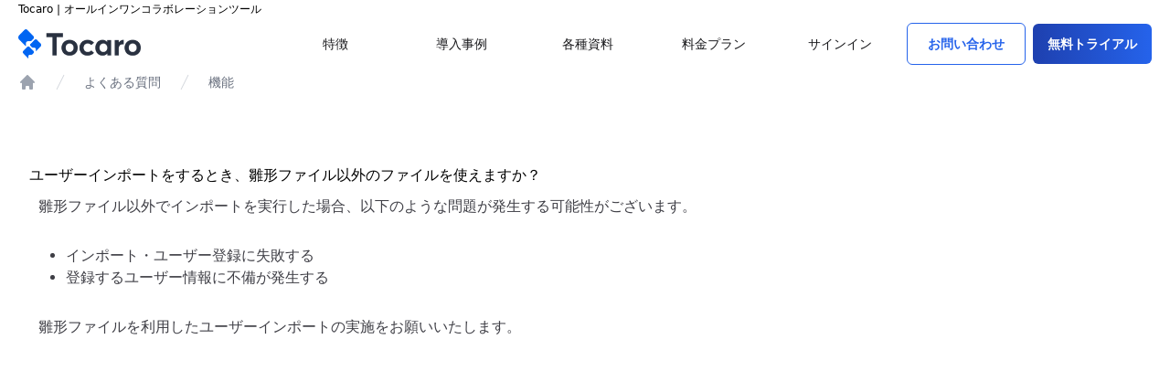

--- FILE ---
content_type: text/html; charset=utf-8
request_url: https://tocaro.im/faq/features/900002167463
body_size: 14493
content:
<!doctype html>
<html data-n-head-ssr lang="ja-JP" data-n-head="%7B%22lang%22:%7B%22ssr%22:%22ja-JP%22%7D%7D">
  <head >
    <title>よくある質問 | オールインワンコラボレーションツール</title><meta data-n-head="ssr" charset="utf-8"><meta data-n-head="ssr" name="viewport" content="width=device-width, initial-scale=1.0, maximum-scale=1.0, user-scalable=0"><meta data-n-head="ssr" data-hid="keywards" name="keywards" content="ビジネスチャット,法人向けチャット,セキュアチャット,企業用チャット, 社内チャット,ビジネスコミュニケーション"><meta data-n-head="ssr" data-hid="og:type" property="og:type" content="website"><meta data-n-head="ssr" data-hid="og:site_name" property="og:site_name" content="Tocaro"><meta data-n-head="ssr" data-hid="description" name="description" content="Tocaro(トカロ)は仕事のプロセスを可視化することで理想的なビジネス環境を作り、生産性を大幅に向上させるワークプロセスマネジメントプラットフォームです。"><meta data-n-head="ssr" data-hid="og:title" property="og:title" content="よくある質問 | オールインワンコラボレーションツール"><meta data-n-head="ssr" data-hid="og:description" property="og:description" content="Tocaro(トカロ)は仕事のプロセスを可視化することで理想的なビジネス環境を作り、生産性を大幅に向上させるワークプロセスマネジメントプラットフォームです。"><meta data-n-head="ssr" data-hid="og:url" property="og:url" content="https://tocaro.im"><meta data-n-head="ssr" data-hid="og:image" property="og:image" content="https://cdn.tocaro.im/imgs/r3/share_ogp.png"><meta data-n-head="ssr" data-hid="og:image:width" property="og:image:width" content="468"><meta data-n-head="ssr" data-hid="og:image:height" property="og:image:height" content="468"><link data-n-head="ssr" rel="icon" type="image/x-icon" href="https://cdn.tocaro.im/favicon.ico"><link data-n-head="ssr" rel="stylesheet" href="https://fonts.googleapis.com/css2?family=Noto+Sans+JP:wght@100;300;400;500;700;900&amp;display=swap"><link data-n-head="ssr" rel="canonical" href="https://tocaro.im/faq/features/900002167463"><script data-n-head="ssr" src="https://www.googletagmanager.com/gtag/js?id=G-DT43ZCDK70" async></script><link rel="preload" href="https://cdn.tocaro.im/assets/nuxt/641ee13.js" as="script"><link rel="preload" href="https://cdn.tocaro.im/assets/nuxt/670db83.js" as="script"><link rel="preload" href="https://cdn.tocaro.im/assets/nuxt/e083772.js" as="script"><link rel="preload" href="https://cdn.tocaro.im/assets/nuxt/aba1e54.js" as="script"><link rel="preload" href="https://cdn.tocaro.im/assets/nuxt/9b1c441.js" as="script"><style data-vue-ssr-id="5f936680:0 21d9978d:0 322a36f1:0 a1470672:0">/*! tailwindcss v3.1.2 | MIT License | https://tailwindcss.com*//*
1. Prevent padding and border from affecting element width. (https://github.com/mozdevs/cssremedy/issues/4)
2. Allow adding a border to an element by just adding a border-width. (https://github.com/tailwindcss/tailwindcss/pull/116)
*/

*,
::before,
::after {
  -webkit-box-sizing: border-box;
          box-sizing: border-box; /* 1 */
  border-width: 0; /* 2 */
  border-style: solid; /* 2 */
  border-color: #e5e7eb; /* 2 */
}

::before,
::after {
  --tw-content: '';
}

/*
1. Use a consistent sensible line-height in all browsers.
2. Prevent adjustments of font size after orientation changes in iOS.
3. Use a more readable tab size.
4. Use the user's configured `sans` font-family by default.
*/

html {
  line-height: 1.5; /* 1 */
  -webkit-text-size-adjust: 100%; /* 2 */
  -moz-tab-size: 4; /* 3 */
  -o-tab-size: 4;
     tab-size: 4; /* 3 */
  font-family: ui-sans-serif, system-ui, -apple-system, BlinkMacSystemFont, "Segoe UI", Roboto, "Helvetica Neue", Arial, "Noto Sans", sans-serif, "Apple Color Emoji", "Segoe UI Emoji", "Segoe UI Symbol", "Noto Color Emoji"; /* 4 */
}

/*
1. Remove the margin in all browsers.
2. Inherit line-height from `html` so users can set them as a class directly on the `html` element.
*/

body {
  margin: 0; /* 1 */
  line-height: inherit; /* 2 */
}

/*
1. Add the correct height in Firefox.
2. Correct the inheritance of border color in Firefox. (https://bugzilla.mozilla.org/show_bug.cgi?id=190655)
3. Ensure horizontal rules are visible by default.
*/

hr {
  height: 0; /* 1 */
  color: inherit; /* 2 */
  border-top-width: 1px; /* 3 */
}

/*
Add the correct text decoration in Chrome, Edge, and Safari.
*/

abbr:where([title]) {
  -webkit-text-decoration: underline dotted;
          text-decoration: underline dotted;
}

/*
Remove the default font size and weight for headings.
*/

h1,
h2,
h3,
h4,
h5,
h6 {
  font-size: inherit;
  font-weight: inherit;
}

/*
Reset links to optimize for opt-in styling instead of opt-out.
*/

a {
  color: inherit;
  text-decoration: inherit;
}

/*
Add the correct font weight in Edge and Safari.
*/

b,
strong {
  font-weight: bolder;
}

/*
1. Use the user's configured `mono` font family by default.
2. Correct the odd `em` font sizing in all browsers.
*/

code,
kbd,
samp,
pre {
  font-family: ui-monospace, SFMono-Regular, Menlo, Monaco, Consolas, "Liberation Mono", "Courier New", monospace; /* 1 */
  font-size: 1em; /* 2 */
}

/*
Add the correct font size in all browsers.
*/

small {
  font-size: 80%;
}

/*
Prevent `sub` and `sup` elements from affecting the line height in all browsers.
*/

sub,
sup {
  font-size: 75%;
  line-height: 0;
  position: relative;
  vertical-align: baseline;
}

sub {
  bottom: -0.25em;
}

sup {
  top: -0.5em;
}

/*
1. Remove text indentation from table contents in Chrome and Safari. (https://bugs.chromium.org/p/chromium/issues/detail?id=999088, https://bugs.webkit.org/show_bug.cgi?id=201297)
2. Correct table border color inheritance in all Chrome and Safari. (https://bugs.chromium.org/p/chromium/issues/detail?id=935729, https://bugs.webkit.org/show_bug.cgi?id=195016)
3. Remove gaps between table borders by default.
*/

table {
  text-indent: 0; /* 1 */
  border-color: inherit; /* 2 */
  border-collapse: collapse; /* 3 */
}

/*
1. Change the font styles in all browsers.
2. Remove the margin in Firefox and Safari.
3. Remove default padding in all browsers.
*/

button,
input,
optgroup,
select,
textarea {
  font-family: inherit; /* 1 */
  font-size: 100%; /* 1 */
  font-weight: inherit; /* 1 */
  line-height: inherit; /* 1 */
  color: inherit; /* 1 */
  margin: 0; /* 2 */
  padding: 0; /* 3 */
}

/*
Remove the inheritance of text transform in Edge and Firefox.
*/

button,
select {
  text-transform: none;
}

/*
1. Correct the inability to style clickable types in iOS and Safari.
2. Remove default button styles.
*/

button,
[type='button'],
[type='reset'],
[type='submit'] {
  -webkit-appearance: button; /* 1 */
  background-color: transparent; /* 2 */
  background-image: none; /* 2 */
}

/*
Use the modern Firefox focus style for all focusable elements.
*/

:-moz-focusring {
  outline: auto;
}

/*
Remove the additional `:invalid` styles in Firefox. (https://github.com/mozilla/gecko-dev/blob/2f9eacd9d3d995c937b4251a5557d95d494c9be1/layout/style/res/forms.css#L728-L737)
*/

:-moz-ui-invalid {
  box-shadow: none;
}

/*
Add the correct vertical alignment in Chrome and Firefox.
*/

progress {
  vertical-align: baseline;
}

/*
Correct the cursor style of increment and decrement buttons in Safari.
*/

::-webkit-inner-spin-button,
::-webkit-outer-spin-button {
  height: auto;
}

/*
1. Correct the odd appearance in Chrome and Safari.
2. Correct the outline style in Safari.
*/

[type='search'] {
  -webkit-appearance: textfield; /* 1 */
  outline-offset: -2px; /* 2 */
}

/*
Remove the inner padding in Chrome and Safari on macOS.
*/

::-webkit-search-decoration {
  -webkit-appearance: none;
}

/*
1. Correct the inability to style clickable types in iOS and Safari.
2. Change font properties to `inherit` in Safari.
*/

::-webkit-file-upload-button {
  -webkit-appearance: button; /* 1 */
  font: inherit; /* 2 */
}

/*
Add the correct display in Chrome and Safari.
*/

summary {
  display: list-item;
}

/*
Removes the default spacing and border for appropriate elements.
*/

blockquote,
dl,
dd,
h1,
h2,
h3,
h4,
h5,
h6,
hr,
figure,
p,
pre {
  margin: 0;
}

fieldset {
  margin: 0;
  padding: 0;
}

legend {
  padding: 0;
}

ol,
ul,
menu {
  list-style: none;
  margin: 0;
  padding: 0;
}

/*
Prevent resizing textareas horizontally by default.
*/

textarea {
  resize: vertical;
}

/*
1. Reset the default placeholder opacity in Firefox. (https://github.com/tailwindlabs/tailwindcss/issues/3300)
2. Set the default placeholder color to the user's configured gray 400 color.
*/

input::-webkit-input-placeholder, textarea::-webkit-input-placeholder {
  opacity: 1; /* 1 */
  color: #9ca3af; /* 2 */
}

input::-moz-placeholder, textarea::-moz-placeholder {
  opacity: 1; /* 1 */
  color: #9ca3af; /* 2 */
}

input:-ms-input-placeholder, textarea:-ms-input-placeholder {
  opacity: 1; /* 1 */
  color: #9ca3af; /* 2 */
}

input::placeholder,
textarea::placeholder {
  opacity: 1; /* 1 */
  color: #9ca3af; /* 2 */
}

/*
Set the default cursor for buttons.
*/

button,
[role="button"] {
  cursor: pointer;
}

/*
Make sure disabled buttons don't get the pointer cursor.
*/
:disabled {
  cursor: default;
}

/*
1. Make replaced elements `display: block` by default. (https://github.com/mozdevs/cssremedy/issues/14)
2. Add `vertical-align: middle` to align replaced elements more sensibly by default. (https://github.com/jensimmons/cssremedy/issues/14#issuecomment-634934210)
   This can trigger a poorly considered lint error in some tools but is included by design.
*/

img,
svg,
video,
canvas,
audio,
iframe,
embed,
object {
  display: block; /* 1 */
  vertical-align: middle; /* 2 */
}

/*
Constrain images and videos to the parent width and preserve their intrinsic aspect ratio. (https://github.com/mozdevs/cssremedy/issues/14)
*/

img,
video {
  max-width: 100%;
  height: auto;
}*, ::before, ::after{--tw-border-spacing-x:0;--tw-border-spacing-y:0;--tw-translate-x:0;--tw-translate-y:0;--tw-rotate:0;--tw-skew-x:0;--tw-skew-y:0;--tw-scale-x:1;--tw-scale-y:1;--tw-pan-x: ;--tw-pan-y: ;--tw-pinch-zoom: ;--tw-scroll-snap-strictness:proximity;--tw-ordinal: ;--tw-slashed-zero: ;--tw-numeric-figure: ;--tw-numeric-spacing: ;--tw-numeric-fraction: ;--tw-ring-inset: ;--tw-ring-offset-width:0px;--tw-ring-offset-color:#fff;--tw-ring-color:rgb(59 130 246 / 0.5);--tw-ring-offset-shadow:0 0 #0000;--tw-ring-shadow:0 0 #0000;--tw-shadow:0 0 #0000;--tw-shadow-colored:0 0 #0000;--tw-blur: ;--tw-brightness: ;--tw-contrast: ;--tw-grayscale: ;--tw-hue-rotate: ;--tw-invert: ;--tw-saturate: ;--tw-sepia: ;--tw-drop-shadow: ;--tw-backdrop-blur: ;--tw-backdrop-brightness: ;--tw-backdrop-contrast: ;--tw-backdrop-grayscale: ;--tw-backdrop-hue-rotate: ;--tw-backdrop-invert: ;--tw-backdrop-opacity: ;--tw-backdrop-saturate: ;--tw-backdrop-sepia: ;}::-webkit-backdrop{--tw-border-spacing-x:0;--tw-border-spacing-y:0;--tw-translate-x:0;--tw-translate-y:0;--tw-rotate:0;--tw-skew-x:0;--tw-skew-y:0;--tw-scale-x:1;--tw-scale-y:1;--tw-pan-x: ;--tw-pan-y: ;--tw-pinch-zoom: ;--tw-scroll-snap-strictness:proximity;--tw-ordinal: ;--tw-slashed-zero: ;--tw-numeric-figure: ;--tw-numeric-spacing: ;--tw-numeric-fraction: ;--tw-ring-inset: ;--tw-ring-offset-width:0px;--tw-ring-offset-color:#fff;--tw-ring-color:rgb(59 130 246 / 0.5);--tw-ring-offset-shadow:0 0 #0000;--tw-ring-shadow:0 0 #0000;--tw-shadow:0 0 #0000;--tw-shadow-colored:0 0 #0000;--tw-blur: ;--tw-brightness: ;--tw-contrast: ;--tw-grayscale: ;--tw-hue-rotate: ;--tw-invert: ;--tw-saturate: ;--tw-sepia: ;--tw-drop-shadow: ;--tw-backdrop-blur: ;--tw-backdrop-brightness: ;--tw-backdrop-contrast: ;--tw-backdrop-grayscale: ;--tw-backdrop-hue-rotate: ;--tw-backdrop-invert: ;--tw-backdrop-opacity: ;--tw-backdrop-saturate: ;--tw-backdrop-sepia: ;}::backdrop{--tw-border-spacing-x:0;--tw-border-spacing-y:0;--tw-translate-x:0;--tw-translate-y:0;--tw-rotate:0;--tw-skew-x:0;--tw-skew-y:0;--tw-scale-x:1;--tw-scale-y:1;--tw-pan-x: ;--tw-pan-y: ;--tw-pinch-zoom: ;--tw-scroll-snap-strictness:proximity;--tw-ordinal: ;--tw-slashed-zero: ;--tw-numeric-figure: ;--tw-numeric-spacing: ;--tw-numeric-fraction: ;--tw-ring-inset: ;--tw-ring-offset-width:0px;--tw-ring-offset-color:#fff;--tw-ring-color:rgb(59 130 246 / 0.5);--tw-ring-offset-shadow:0 0 #0000;--tw-ring-shadow:0 0 #0000;--tw-shadow:0 0 #0000;--tw-shadow-colored:0 0 #0000;--tw-blur: ;--tw-brightness: ;--tw-contrast: ;--tw-grayscale: ;--tw-hue-rotate: ;--tw-invert: ;--tw-saturate: ;--tw-sepia: ;--tw-drop-shadow: ;--tw-backdrop-blur: ;--tw-backdrop-brightness: ;--tw-backdrop-contrast: ;--tw-backdrop-grayscale: ;--tw-backdrop-hue-rotate: ;--tw-backdrop-invert: ;--tw-backdrop-opacity: ;--tw-backdrop-saturate: ;--tw-backdrop-sepia: ;}.container{width:100%;}@media (min-width: 640px){.container{max-width:640px;}}@media (min-width: 768px){.container{max-width:768px;}}@media (min-width: 1024px){.container{max-width:1024px;}}@media (min-width: 1280px){.container{max-width:1280px;}}@media (min-width: 1536px){.container{max-width:1536px;}}.sr-only{position:absolute;width:1px;height:1px;padding:0;margin:-1px;overflow:hidden;clip:rect(0, 0, 0, 0);white-space:nowrap;border-width:0;}.pointer-events-none{pointer-events:none;}.visible{visibility:visible;}.fixed{position:fixed;}.absolute{position:absolute;}.relative{position:relative;}.inset-0{top:0px;right:0px;bottom:0px;left:0px;}.inset-y-0{top:0px;bottom:0px;}.right-8{right:2rem;}.top-1\/2{top:50%;}.right-0{right:0px;}.left-0{left:0px;}.top-\[-20px\]{top:-20px;}.left-1\/2{left:50%;}.bottom-\[-25px\]{bottom:-25px;}.top-49\/50{top:98%;}.top-0{top:0px;}.z-\[9999\]{z-index:9999;}.z-10{z-index:10;}.col-span-1{grid-column:span 1 / span 1;}.m-0{margin:0px;}.m-auto{margin:auto;}.mx-auto{margin-left:auto;margin-right:auto;}.my-8{margin-top:2rem;margin-bottom:2rem;}.my-32{margin-top:8rem;margin-bottom:8rem;}.mx-0{margin-left:0px;margin-right:0px;}.my-4{margin-top:1rem;margin-bottom:1rem;}.my-2{margin-top:0.5rem;margin-bottom:0.5rem;}.mx-2{margin-left:0.5rem;margin-right:0.5rem;}.my-5{margin-top:1.25rem;margin-bottom:1.25rem;}.my-10{margin-top:2.5rem;margin-bottom:2.5rem;}.my-auto{margin-top:auto;margin-bottom:auto;}.my-2\.5{margin-top:0.625rem;margin-bottom:0.625rem;}.my-3{margin-top:0.75rem;margin-bottom:0.75rem;}.mt-8{margin-top:2rem;}.mt-4{margin-top:1rem;}.mb-10{margin-bottom:2.5rem;}.mr-2{margin-right:0.5rem;}.-mt-6{margin-top:-1.5rem;}.mt-1{margin-top:0.25rem;}.mt-5{margin-top:1.25rem;}.mt-0{margin-top:0px;}.mb-16{margin-bottom:4rem;}.mt-\[-23px\]{margin-top:-23px;}.ml-2{margin-left:0.5rem;}.mb-4{margin-bottom:1rem;}.mb-8{margin-bottom:2rem;}.mt-12{margin-top:3rem;}.mb-5{margin-bottom:1.25rem;}.mt-6{margin-top:1.5rem;}.ml-3{margin-left:0.75rem;}.ml-4{margin-left:1rem;}.ml-5{margin-left:1.25rem;}.mb-6{margin-bottom:1.5rem;}.mt-2{margin-top:0.5rem;}.mt-3{margin-top:0.75rem;}.mb-0{margin-bottom:0px;}.mb-2{margin-bottom:0.5rem;}.mt-0\.5{margin-top:0.125rem;}.mb-1{margin-bottom:0.25rem;}.mb-3{margin-bottom:0.75rem;}.mt-3\/20{margin-top:15%;}.mr-1{margin-right:0.25rem;}.block{display:block;}.inline-block{display:inline-block;}.flex{display:-webkit-box;display:flex;}.inline-flex{display:-webkit-inline-box;display:inline-flex;}.table{display:table;}.grid{display:grid;}.contents{display:contents;}.hidden{display:none;}.h-screen{height:100vh;}.h-full{height:100%;}.h-16{height:4rem;}.h-6{height:1.5rem;}.h-4{height:1rem;}.h-\[580px\]{height:580px;}.h-20{height:5rem;}.h-\[78\.49px\]{height:78.49px;}.h-\[13\.97px\]{height:13.97px;}.h-\[126px\]{height:126px;}.h-\[60px\]{height:60px;}.h-\[71px\]{height:71px;}.h-5{height:1.25rem;}.h-auto{height:auto;}.h-96{height:24rem;}.h-12{height:3rem;}.h-2\/3{height:66.666667%;}.h-14{height:3.5rem;}.h-8{height:2rem;}.h-\[300px\]{height:300px;}.h-10{height:2.5rem;}.h-28{height:7rem;}.h-\[0px\]{height:0px;}.h-\[54px\]{height:54px;}.h-36{height:9rem;}.h-4\/5{height:80%;}.h-1\/6{height:16.666667%;}.h-1{height:0.25rem;}.h-7{height:1.75rem;}.max-h-12{max-height:3rem;}.min-h-\[calc\(100vh_-_3\.95rem\)\]{min-height:calc(100vh - 3.95rem);}.min-h-\[43px\]{min-height:43px;}.min-h-\[67px\]{min-height:67px;}.min-h-\[97px\]{min-height:97px;}.min-h-\[76px\]{min-height:76px;}.min-h-\[154px\]{min-height:154px;}.min-h-\[68px\]{min-height:68px;}.min-h-\[200px\]{min-height:200px;}.min-h-\[580px\]{min-height:580px;}.w-full{width:100%;}.w-4\/5{width:80%;}.w-16{width:4rem;}.w-6{width:1.5rem;}.w-4{width:1rem;}.w-\[133\.42px\]{width:133.42px;}.w-3\/5{width:60%;}.w-\[7\.99px\]{width:7.99px;}.w-\[126px\]{width:126px;}.w-\[60px\]{width:60px;}.w-\[68px\]{width:68px;}.w-5{width:1.25rem;}.w-auto{width:auto;}.w-12{width:3rem;}.w-2\/3{width:66.666667%;}.w-10{width:2.5rem;}.w-80{width:20rem;}.w-28{width:7rem;}.w-8{width:2rem;}.w-\[150px\]{width:150px;}.w-\[160px\]{width:160px;}.w-2\/5{width:40%;}.w-\[54\.04px\]{width:54.04px;}.w-36{width:9rem;}.w-7{width:1.75rem;}.max-w-7xl{max-width:80rem;}.max-w-screen-xl{max-width:1280px;}.max-w-sm{max-width:24rem;}.max-w-3xl{max-width:48rem;}.max-w-lg{max-width:32rem;}.max-w-md{max-width:28rem;}.max-w-2xl{max-width:42rem;}.flex-1{-webkit-box-flex:1;flex:1 1 0%;}.flex-shrink-0{flex-shrink:0;}.origin-left{-webkit-transform-origin:left;transform-origin:left;}.-translate-y-1\/2{--tw-translate-y:-50%;-webkit-transform:translate(var(--tw-translate-x), var(--tw-translate-y)) rotate(var(--tw-rotate)) skewX(var(--tw-skew-x)) skewY(var(--tw-skew-y)) scaleX(var(--tw-scale-x)) scaleY(var(--tw-scale-y));transform:translate(var(--tw-translate-x), var(--tw-translate-y)) rotate(var(--tw-rotate)) skewX(var(--tw-skew-x)) skewY(var(--tw-skew-y)) scaleX(var(--tw-scale-x)) scaleY(var(--tw-scale-y));}.translate-x-6{--tw-translate-x:1.5rem;-webkit-transform:translate(var(--tw-translate-x), var(--tw-translate-y)) rotate(var(--tw-rotate)) skewX(var(--tw-skew-x)) skewY(var(--tw-skew-y)) scaleX(var(--tw-scale-x)) scaleY(var(--tw-scale-y));transform:translate(var(--tw-translate-x), var(--tw-translate-y)) rotate(var(--tw-rotate)) skewX(var(--tw-skew-x)) skewY(var(--tw-skew-y)) scaleX(var(--tw-scale-x)) scaleY(var(--tw-scale-y));}.translate-y-6{--tw-translate-y:1.5rem;-webkit-transform:translate(var(--tw-translate-x), var(--tw-translate-y)) rotate(var(--tw-rotate)) skewX(var(--tw-skew-x)) skewY(var(--tw-skew-y)) scaleX(var(--tw-scale-x)) scaleY(var(--tw-scale-y));transform:translate(var(--tw-translate-x), var(--tw-translate-y)) rotate(var(--tw-rotate)) skewX(var(--tw-skew-x)) skewY(var(--tw-skew-y)) scaleX(var(--tw-scale-x)) scaleY(var(--tw-scale-y));}.translate-x-full{--tw-translate-x:100%;-webkit-transform:translate(var(--tw-translate-x), var(--tw-translate-y)) rotate(var(--tw-rotate)) skewX(var(--tw-skew-x)) skewY(var(--tw-skew-y)) scaleX(var(--tw-scale-x)) scaleY(var(--tw-scale-y));transform:translate(var(--tw-translate-x), var(--tw-translate-y)) rotate(var(--tw-rotate)) skewX(var(--tw-skew-x)) skewY(var(--tw-skew-y)) scaleX(var(--tw-scale-x)) scaleY(var(--tw-scale-y));}.translate-x-0{--tw-translate-x:0px;-webkit-transform:translate(var(--tw-translate-x), var(--tw-translate-y)) rotate(var(--tw-rotate)) skewX(var(--tw-skew-x)) skewY(var(--tw-skew-y)) scaleX(var(--tw-scale-x)) scaleY(var(--tw-scale-y));transform:translate(var(--tw-translate-x), var(--tw-translate-y)) rotate(var(--tw-rotate)) skewX(var(--tw-skew-x)) skewY(var(--tw-skew-y)) scaleX(var(--tw-scale-x)) scaleY(var(--tw-scale-y));}.-translate-x-1\/2{--tw-translate-x:-50%;-webkit-transform:translate(var(--tw-translate-x), var(--tw-translate-y)) rotate(var(--tw-rotate)) skewX(var(--tw-skew-x)) skewY(var(--tw-skew-y)) scaleX(var(--tw-scale-x)) scaleY(var(--tw-scale-y));transform:translate(var(--tw-translate-x), var(--tw-translate-y)) rotate(var(--tw-rotate)) skewX(var(--tw-skew-x)) skewY(var(--tw-skew-y)) scaleX(var(--tw-scale-x)) scaleY(var(--tw-scale-y));}.rotate-180{--tw-rotate:180deg;-webkit-transform:translate(var(--tw-translate-x), var(--tw-translate-y)) rotate(var(--tw-rotate)) skewX(var(--tw-skew-x)) skewY(var(--tw-skew-y)) scaleX(var(--tw-scale-x)) scaleY(var(--tw-scale-y));transform:translate(var(--tw-translate-x), var(--tw-translate-y)) rotate(var(--tw-rotate)) skewX(var(--tw-skew-x)) skewY(var(--tw-skew-y)) scaleX(var(--tw-scale-x)) scaleY(var(--tw-scale-y));}.transform{-webkit-transform:translate(var(--tw-translate-x), var(--tw-translate-y)) rotate(var(--tw-rotate)) skewX(var(--tw-skew-x)) skewY(var(--tw-skew-y)) scaleX(var(--tw-scale-x)) scaleY(var(--tw-scale-y));transform:translate(var(--tw-translate-x), var(--tw-translate-y)) rotate(var(--tw-rotate)) skewX(var(--tw-skew-x)) skewY(var(--tw-skew-y)) scaleX(var(--tw-scale-x)) scaleY(var(--tw-scale-y));}@-webkit-keyframes spin{to{-webkit-transform:rotate(360deg);transform:rotate(360deg);}}@keyframes spin{to{-webkit-transform:rotate(360deg);transform:rotate(360deg);}}.animate-spin{-webkit-animation:spin 1s linear infinite;animation:spin 1s linear infinite;}@-webkit-keyframes pulse{50%{opacity:.5;}}@keyframes pulse{50%{opacity:.5;}}.animate-pulse{-webkit-animation:pulse 2s cubic-bezier(0.4, 0, 0.6, 1) infinite;animation:pulse 2s cubic-bezier(0.4, 0, 0.6, 1) infinite;}.cursor-pointer{cursor:pointer;}.cursor-not-allowed{cursor:not-allowed;}.list-\[circle\]{list-style-type:circle;}.list-disc{list-style-type:disc;}.appearance-none{-webkit-appearance:none;-moz-appearance:none;appearance:none;}.grid-cols-2{grid-template-columns:repeat(2, minmax(0, 1fr));}.grid-cols-1{grid-template-columns:repeat(1, minmax(0, 1fr));}.grid-cols-7{grid-template-columns:repeat(7, minmax(0, 1fr));}.grid-cols-4{grid-template-columns:repeat(4, minmax(0, 1fr));}.flex-row{-webkit-box-orient:horizontal;-webkit-box-direction:normal;flex-direction:row;}.flex-col{-webkit-box-orient:vertical;-webkit-box-direction:normal;flex-direction:column;}.flex-col-reverse{-webkit-box-orient:vertical;-webkit-box-direction:reverse;flex-direction:column-reverse;}.items-start{-webkit-box-align:start;align-items:flex-start;}.items-center{-webkit-box-align:center;align-items:center;}.justify-start{-webkit-box-pack:start;justify-content:flex-start;}.justify-end{-webkit-box-pack:end;justify-content:flex-end;}.justify-center{-webkit-box-pack:center;justify-content:center;}.justify-between{-webkit-box-pack:justify;justify-content:space-between;}.justify-items-center{justify-items:center;}.gap-10{gap:2.5rem;}.gap-\[10px\]{gap:10px;}.gap-5{gap:1.25rem;}.gap-9{gap:2.25rem;}.gap-7{gap:1.75rem;}.gap-4{gap:1rem;}.gap-16{gap:4rem;}.gap-12{gap:3rem;}.gap-3{gap:0.75rem;}.gap-8{gap:2rem;}.gap-\[5px\]{gap:5px;}.gap-1{gap:0.25rem;}.gap-2{gap:0.5rem;}.gap-14{gap:3.5rem;}.gap-2\.5{gap:0.625rem;}.gap-y-6{row-gap:1.5rem;}.gap-x-4{-webkit-column-gap:1rem;-moz-column-gap:1rem;column-gap:1rem;}.space-x-4 > :not([hidden]) ~ :not([hidden]){--tw-space-x-reverse:0;margin-right:calc(1rem * var(--tw-space-x-reverse));margin-left:calc(1rem * calc(1 - var(--tw-space-x-reverse)));}.space-y-8 > :not([hidden]) ~ :not([hidden]){--tw-space-y-reverse:0;margin-top:calc(2rem * calc(1 - var(--tw-space-y-reverse)));margin-bottom:calc(2rem * var(--tw-space-y-reverse));}.space-y-4 > :not([hidden]) ~ :not([hidden]){--tw-space-y-reverse:0;margin-top:calc(1rem * calc(1 - var(--tw-space-y-reverse)));margin-bottom:calc(1rem * var(--tw-space-y-reverse));}.space-y-2 > :not([hidden]) ~ :not([hidden]){--tw-space-y-reverse:0;margin-top:calc(0.5rem * calc(1 - var(--tw-space-y-reverse)));margin-bottom:calc(0.5rem * var(--tw-space-y-reverse));}.divide-y > :not([hidden]) ~ :not([hidden]){--tw-divide-y-reverse:0;border-top-width:calc(1px * calc(1 - var(--tw-divide-y-reverse)));border-bottom-width:calc(1px * var(--tw-divide-y-reverse));}.divide-gray-200 > :not([hidden]) ~ :not([hidden]){--tw-divide-opacity:1;border-color:rgb(229 231 235 / var(--tw-divide-opacity));}.overflow-hidden{overflow:hidden;}.overflow-visible{overflow:visible;}.rounded-lg{border-radius:0.5rem;}.rounded-md{border-radius:0.375rem;}.rounded-\[22px\]{border-radius:22px;}.rounded-xl{border-radius:0.75rem;}.rounded{border-radius:0.25rem;}.rounded-\[30px\]{border-radius:30px;}.rounded-sm{border-radius:0.125rem;}.rounded-full{border-radius:9999px;}.rounded-\[15px\]{border-radius:15px;}.rounded-\[20px\]{border-radius:20px;}.rounded-bl-2xl{border-bottom-left-radius:1rem;}.rounded-br-2xl{border-bottom-right-radius:1rem;}.rounded-bl-\[15px\]{border-bottom-left-radius:15px;}.rounded-br-\[15px\]{border-bottom-right-radius:15px;}.rounded-tl-\[15px\]{border-top-left-radius:15px;}.rounded-tr-\[15px\]{border-top-right-radius:15px;}.border{border-width:1px;}.border-2{border-width:2px;}.border-t{border-top-width:1px;}.border-b{border-bottom-width:1px;}.border-zinc-100{--tw-border-opacity:1;border-color:rgb(244 244 245 / var(--tw-border-opacity));}.border-red-600{--tw-border-opacity:1;border-color:rgb(220 38 38 / var(--tw-border-opacity));}.border-transparent{border-color:transparent;}.border-gray-700{--tw-border-opacity:1;border-color:rgb(55 65 81 / var(--tw-border-opacity));}.border-blue-600{--tw-border-opacity:1;border-color:rgb(37 99 235 / var(--tw-border-opacity));}.border-emerald-500{--tw-border-opacity:1;border-color:rgb(16 185 129 / var(--tw-border-opacity));}.border-gray-300{--tw-border-opacity:1;border-color:rgb(209 213 219 / var(--tw-border-opacity));}.border-gray-200{--tw-border-opacity:1;border-color:rgb(229 231 235 / var(--tw-border-opacity));}.border-white{--tw-border-opacity:1;border-color:rgb(255 255 255 / var(--tw-border-opacity));}.bg-white{--tw-bg-opacity:1;background-color:rgb(255 255 255 / var(--tw-bg-opacity));}.bg-blue-50{--tw-bg-opacity:1;background-color:rgb(239 246 255 / var(--tw-bg-opacity));}.bg-blue-600{--tw-bg-opacity:1;background-color:rgb(37 99 235 / var(--tw-bg-opacity));}.bg-slate-900{--tw-bg-opacity:1;background-color:rgb(15 23 42 / var(--tw-bg-opacity));}.bg-gray-900{--tw-bg-opacity:1;background-color:rgb(17 24 39 / var(--tw-bg-opacity));}.bg-gray-50{--tw-bg-opacity:1;background-color:rgb(249 250 251 / var(--tw-bg-opacity));}.bg-red-600{--tw-bg-opacity:1;background-color:rgb(220 38 38 / var(--tw-bg-opacity));}.bg-green-600{--tw-bg-opacity:1;background-color:rgb(22 163 74 / var(--tw-bg-opacity));}.bg-emerald-500{--tw-bg-opacity:1;background-color:rgb(16 185 129 / var(--tw-bg-opacity));}.bg-amber-300{--tw-bg-opacity:1;background-color:rgb(252 211 77 / var(--tw-bg-opacity));}.bg-zinc-100{--tw-bg-opacity:1;background-color:rgb(244 244 245 / var(--tw-bg-opacity));}.bg-gray-700{--tw-bg-opacity:1;background-color:rgb(55 65 81 / var(--tw-bg-opacity));}.bg-gray-100{--tw-bg-opacity:1;background-color:rgb(243 244 246 / var(--tw-bg-opacity));}.bg-emerald-400{--tw-bg-opacity:1;background-color:rgb(52 211 153 / var(--tw-bg-opacity));}.bg-blue-800{--tw-bg-opacity:1;background-color:rgb(30 64 175 / var(--tw-bg-opacity));}.bg-emerald-50{--tw-bg-opacity:1;background-color:rgb(236 253 245 / var(--tw-bg-opacity));}.bg-indigo-50{--tw-bg-opacity:1;background-color:rgb(238 242 255 / var(--tw-bg-opacity));}.bg-slate-300{--tw-bg-opacity:1;background-color:rgb(203 213 225 / var(--tw-bg-opacity));}.bg-blue-700{--tw-bg-opacity:1;background-color:rgb(29 78 216 / var(--tw-bg-opacity));}.bg-gradient-to-r{background-image:-webkit-gradient(linear, left top, right top, from(var(--tw-gradient-stops)));background-image:linear-gradient(to right, var(--tw-gradient-stops));}.bg-none{background-image:none;}.bg-\[url\(\~assets\/images\/hero\/circle\.png\)\]{background-image:url(https://cdn.tocaro.im/assets/nuxt/img/circle.44b5a22.png);}.from-blue-800{--tw-gradient-from:#1e40af;--tw-gradient-to:rgb(30 64 175 / 0);--tw-gradient-stops:var(--tw-gradient-from), var(--tw-gradient-to);}.from-blue-700{--tw-gradient-from:#1d4ed8;--tw-gradient-to:rgb(29 78 216 / 0);--tw-gradient-stops:var(--tw-gradient-from), var(--tw-gradient-to);}.to-blue-600{--tw-gradient-to:#2563eb;}.to-blue-500{--tw-gradient-to:#3b82f6;}.bg-no-repeat{background-repeat:no-repeat;}.fill-blue-600{fill:#2563eb;}.object-cover{-o-object-fit:cover;object-fit:cover;}.object-left-top{-o-object-position:left top;object-position:left top;}.p-8{padding:2rem;}.p-6{padding:1.5rem;}.p-2{padding:0.5rem;}.p-5{padding:1.25rem;}.p-4{padding:1rem;}.p-3{padding:0.75rem;}.px-4{padding-left:1rem;padding-right:1rem;}.px-6{padding-left:1.5rem;padding-right:1.5rem;}.py-3{padding-top:0.75rem;padding-bottom:0.75rem;}.py-20{padding-top:5rem;padding-bottom:5rem;}.py-12{padding-top:3rem;padding-bottom:3rem;}.py-16{padding-top:4rem;padding-bottom:4rem;}.py-8{padding-top:2rem;padding-bottom:2rem;}.px-5{padding-left:1.25rem;padding-right:1.25rem;}.py-0{padding-top:0px;padding-bottom:0px;}.py-5{padding-top:1.25rem;padding-bottom:1.25rem;}.px-3{padding-left:0.75rem;padding-right:0.75rem;}.px-8{padding-left:2rem;padding-right:2rem;}.py-4{padding-top:1rem;padding-bottom:1rem;}.py-2{padding-top:0.5rem;padding-bottom:0.5rem;}.py-10{padding-top:2.5rem;padding-bottom:2.5rem;}.px-2{padding-left:0.5rem;padding-right:0.5rem;}.py-1{padding-top:0.25rem;padding-bottom:0.25rem;}.px-10{padding-left:2.5rem;padding-right:2.5rem;}.py-9{padding-top:2.25rem;padding-bottom:2.25rem;}.px-1{padding-left:0.25rem;padding-right:0.25rem;}.py-0\.5{padding-top:0.125rem;padding-bottom:0.125rem;}.py-2\.5{padding-top:0.625rem;padding-bottom:0.625rem;}.pb-20{padding-bottom:5rem;}.pt-20{padding-top:5rem;}.pt-5{padding-top:1.25rem;}.pt-8{padding-top:2rem;}.pb-8{padding-bottom:2rem;}.pl-10{padding-left:2.5rem;}.pb-2\.5{padding-bottom:0.625rem;}.pb-2{padding-bottom:0.5rem;}.pb-10{padding-bottom:2.5rem;}.pt-10{padding-top:2.5rem;}.pb-12{padding-bottom:3rem;}.pb-5{padding-bottom:1.25rem;}.pb-1{padding-bottom:0.25rem;}.pl-5{padding-left:1.25rem;}.pt-4{padding-top:1rem;}.pl-2{padding-left:0.5rem;}.pt-6{padding-top:1.5rem;}.pl-4{padding-left:1rem;}.pt-1{padding-top:0.25rem;}.pl-3{padding-left:0.75rem;}.pr-10{padding-right:2.5rem;}.pt-2{padding-top:0.5rem;}.pt-0{padding-top:0px;}.text-left{text-align:left;}.text-center{text-align:center;}.text-right{text-align:right;}.align-middle{vertical-align:middle;}.text-base{font-size:1rem;line-height:1.5rem;}.text-sm{font-size:0.875rem;line-height:1.25rem;}.text-xl{font-size:1.25rem;line-height:1.75rem;}.text-lg{font-size:1.125rem;line-height:1.75rem;}.text-3xl{font-size:1.875rem;line-height:2.25rem;}.text-\[13px\]{font-size:13px;}.text-xs{font-size:0.75rem;line-height:1rem;}.text-2xl{font-size:1.5rem;line-height:2rem;}.text-\[25px\]{font-size:25px;}.text-\[40px\]{font-size:40px;}.text-\[26px\]{font-size:26px;}.text-\[32px\]{font-size:32px;}.text-4xl{font-size:2.25rem;line-height:2.5rem;}.font-medium{font-weight:500;}.font-bold{font-weight:700;}.font-semibold{font-weight:600;}.font-black{font-weight:900;}.font-normal{font-weight:400;}.font-extrabold{font-weight:800;}.italic{font-style:italic;}.leading-6{line-height:1.5rem;}.leading-\[54px\]{line-height:54px;}.leading-8{line-height:2rem;}.leading-\[30px\]{line-height:30px;}.leading-tight{line-height:1.25;}.leading-none{line-height:1;}.leading-relaxed{line-height:1.625;}.leading-10{line-height:2.5rem;}.leading-5{line-height:1.25rem;}.tracking-tight{letter-spacing:-0.025em;}.tracking-wider{letter-spacing:0.05em;}.tracking-wide{letter-spacing:0.025em;}.text-white{--tw-text-opacity:1;color:rgb(255 255 255 / var(--tw-text-opacity));}.text-zinc-900{--tw-text-opacity:1;color:rgb(24 24 27 / var(--tw-text-opacity));}.text-blue-600{--tw-text-opacity:1;color:rgb(37 99 235 / var(--tw-text-opacity));}.text-blue-700{--tw-text-opacity:1;color:rgb(29 78 216 / var(--tw-text-opacity));}.text-zinc-500{--tw-text-opacity:1;color:rgb(113 113 122 / var(--tw-text-opacity));}.text-gray-900{--tw-text-opacity:1;color:rgb(17 24 39 / var(--tw-text-opacity));}.text-gray-200{--tw-text-opacity:1;color:rgb(229 231 235 / var(--tw-text-opacity));}.text-indigo-200{--tw-text-opacity:1;color:rgb(199 210 254 / var(--tw-text-opacity));}.text-zinc-700{--tw-text-opacity:1;color:rgb(63 63 70 / var(--tw-text-opacity));}.text-gray-400{--tw-text-opacity:1;color:rgb(156 163 175 / var(--tw-text-opacity));}.text-emerald-500{--tw-text-opacity:1;color:rgb(16 185 129 / var(--tw-text-opacity));}.text-red-600{--tw-text-opacity:1;color:rgb(220 38 38 / var(--tw-text-opacity));}.text-gray-300{--tw-text-opacity:1;color:rgb(209 213 219 / var(--tw-text-opacity));}.text-gray-500{--tw-text-opacity:1;color:rgb(107 114 128 / var(--tw-text-opacity));}.text-zinc-800{--tw-text-opacity:1;color:rgb(39 39 42 / var(--tw-text-opacity));}.text-zinc-600{--tw-text-opacity:1;color:rgb(82 82 91 / var(--tw-text-opacity));}.text-gray-700{--tw-text-opacity:1;color:rgb(55 65 81 / var(--tw-text-opacity));}.text-indigo-600{--tw-text-opacity:1;color:rgb(79 70 229 / var(--tw-text-opacity));}.text-blue-400{--tw-text-opacity:1;color:rgb(96 165 250 / var(--tw-text-opacity));}.underline{-webkit-text-decoration-line:underline;text-decoration-line:underline;}.shadow-lg{--tw-shadow:0 10px 15px -3px rgb(0 0 0 / 0.1), 0 4px 6px -4px rgb(0 0 0 / 0.1);--tw-shadow-colored:0 10px 15px -3px var(--tw-shadow-color), 0 4px 6px -4px var(--tw-shadow-color);-webkit-box-shadow:var(--tw-ring-offset-shadow, 0 0 #0000), var(--tw-ring-shadow, 0 0 #0000), var(--tw-shadow);box-shadow:var(--tw-ring-offset-shadow, 0 0 #0000), var(--tw-ring-shadow, 0 0 #0000), var(--tw-shadow);}.shadow-sm{--tw-shadow:0 1px 2px 0 rgb(0 0 0 / 0.05);--tw-shadow-colored:0 1px 2px 0 var(--tw-shadow-color);-webkit-box-shadow:var(--tw-ring-offset-shadow, 0 0 #0000), var(--tw-ring-shadow, 0 0 #0000), var(--tw-shadow);box-shadow:var(--tw-ring-offset-shadow, 0 0 #0000), var(--tw-ring-shadow, 0 0 #0000), var(--tw-shadow);}.shadow-xl{--tw-shadow:0 20px 25px -5px rgb(0 0 0 / 0.1), 0 8px 10px -6px rgb(0 0 0 / 0.1);--tw-shadow-colored:0 20px 25px -5px var(--tw-shadow-color), 0 8px 10px -6px var(--tw-shadow-color);-webkit-box-shadow:var(--tw-ring-offset-shadow, 0 0 #0000), var(--tw-ring-shadow, 0 0 #0000), var(--tw-shadow);box-shadow:var(--tw-ring-offset-shadow, 0 0 #0000), var(--tw-ring-shadow, 0 0 #0000), var(--tw-shadow);}.shadow{--tw-shadow:0 1px 3px 0 rgb(0 0 0 / 0.1), 0 1px 2px -1px rgb(0 0 0 / 0.1);--tw-shadow-colored:0 1px 3px 0 var(--tw-shadow-color), 0 1px 2px -1px var(--tw-shadow-color);-webkit-box-shadow:var(--tw-ring-offset-shadow, 0 0 #0000), var(--tw-ring-shadow, 0 0 #0000), var(--tw-shadow);box-shadow:var(--tw-ring-offset-shadow, 0 0 #0000), var(--tw-ring-shadow, 0 0 #0000), var(--tw-shadow);}.filter{-webkit-filter:var(--tw-blur) var(--tw-brightness) var(--tw-contrast) var(--tw-grayscale) var(--tw-hue-rotate) var(--tw-invert) var(--tw-saturate) var(--tw-sepia) var(--tw-drop-shadow);filter:var(--tw-blur) var(--tw-brightness) var(--tw-contrast) var(--tw-grayscale) var(--tw-hue-rotate) var(--tw-invert) var(--tw-saturate) var(--tw-sepia) var(--tw-drop-shadow);}.transition-all{-webkit-transition-property:all;transition-property:all;-webkit-transition-timing-function:cubic-bezier(0.4, 0, 0.2, 1);transition-timing-function:cubic-bezier(0.4, 0, 0.2, 1);-webkit-transition-duration:150ms;transition-duration:150ms;}.transition{-webkit-transition-property:color, background-color, border-color, fill, stroke, opacity, -webkit-text-decoration-color, -webkit-box-shadow, -webkit-transform, -webkit-filter, -webkit-backdrop-filter;transition-property:color, background-color, border-color, fill, stroke, opacity, -webkit-text-decoration-color, -webkit-box-shadow, -webkit-transform, -webkit-filter, -webkit-backdrop-filter;transition-property:color, background-color, border-color, text-decoration-color, fill, stroke, opacity, box-shadow, transform, filter, backdrop-filter;transition-property:color, background-color, border-color, text-decoration-color, fill, stroke, opacity, box-shadow, transform, filter, backdrop-filter, -webkit-text-decoration-color, -webkit-box-shadow, -webkit-transform, -webkit-filter, -webkit-backdrop-filter;-webkit-transition-timing-function:cubic-bezier(0.4, 0, 0.2, 1);transition-timing-function:cubic-bezier(0.4, 0, 0.2, 1);-webkit-transition-duration:150ms;transition-duration:150ms;}.duration-200{-webkit-transition-duration:200ms;transition-duration:200ms;}.duration-300{-webkit-transition-duration:300ms;transition-duration:300ms;}@-webkit-keyframes enter{from{opacity:var(--tw-enter-opacity, 1);-webkit-transform:translate3d(var(--tw-enter-translate-x, 0), var(--tw-enter-translate-y, 0), 0) scale3d(var(--tw-enter-scale, 1), var(--tw-enter-scale, 1), var(--tw-enter-scale, 1)) rotate(var(--tw-enter-rotate, 0));transform:translate3d(var(--tw-enter-translate-x, 0), var(--tw-enter-translate-y, 0), 0) scale3d(var(--tw-enter-scale, 1), var(--tw-enter-scale, 1), var(--tw-enter-scale, 1)) rotate(var(--tw-enter-rotate, 0));}}@keyframes enter{from{opacity:var(--tw-enter-opacity, 1);-webkit-transform:translate3d(var(--tw-enter-translate-x, 0), var(--tw-enter-translate-y, 0), 0) scale3d(var(--tw-enter-scale, 1), var(--tw-enter-scale, 1), var(--tw-enter-scale, 1)) rotate(var(--tw-enter-rotate, 0));transform:translate3d(var(--tw-enter-translate-x, 0), var(--tw-enter-translate-y, 0), 0) scale3d(var(--tw-enter-scale, 1), var(--tw-enter-scale, 1), var(--tw-enter-scale, 1)) rotate(var(--tw-enter-rotate, 0));}}@-webkit-keyframes exit{to{opacity:var(--tw-exit-opacity, 1);-webkit-transform:translate3d(var(--tw-exit-translate-x, 0), var(--tw-exit-translate-y, 0), 0) scale3d(var(--tw-exit-scale, 1), var(--tw-exit-scale, 1), var(--tw-exit-scale, 1)) rotate(var(--tw-exit-rotate, 0));transform:translate3d(var(--tw-exit-translate-x, 0), var(--tw-exit-translate-y, 0), 0) scale3d(var(--tw-exit-scale, 1), var(--tw-exit-scale, 1), var(--tw-exit-scale, 1)) rotate(var(--tw-exit-rotate, 0));}}@keyframes exit{to{opacity:var(--tw-exit-opacity, 1);-webkit-transform:translate3d(var(--tw-exit-translate-x, 0), var(--tw-exit-translate-y, 0), 0) scale3d(var(--tw-exit-scale, 1), var(--tw-exit-scale, 1), var(--tw-exit-scale, 1)) rotate(var(--tw-exit-rotate, 0));transform:translate3d(var(--tw-exit-translate-x, 0), var(--tw-exit-translate-y, 0), 0) scale3d(var(--tw-exit-scale, 1), var(--tw-exit-scale, 1), var(--tw-exit-scale, 1)) rotate(var(--tw-exit-rotate, 0));}}.duration-200{-webkit-animation-duration:200ms;animation-duration:200ms;}.duration-300{-webkit-animation-duration:300ms;animation-duration:300ms;}.btn-blue, .btn-primary{background-image:-webkit-gradient(linear, left top, right top, from(var(--tw-gradient-stops)));background-image:linear-gradient(to right, var(--tw-gradient-stops));--tw-gradient-from:#1e40af;--tw-gradient-to:rgb(30 64 175 / 0);--tw-gradient-stops:var(--tw-gradient-from), var(--tw-gradient-to);--tw-gradient-to:#2563eb;text-align:center;font-weight:700;--tw-text-opacity:1;color:rgb(255 255 255 / var(--tw-text-opacity));}.btn-blue:hover, .btn-primary:hover{background-image:-webkit-gradient(linear, left top, right top, from(var(--tw-gradient-stops)));background-image:linear-gradient(to right, var(--tw-gradient-stops));--tw-gradient-from:#1e3a8a;--tw-gradient-to:rgb(30 58 138 / 0);--tw-gradient-stops:var(--tw-gradient-from), var(--tw-gradient-to);--tw-gradient-to:#1d4ed8;}.btn-secondary{border-width:1px;--tw-border-opacity:1;border-color:rgb(37 99 235 / var(--tw-border-opacity));text-align:center;font-weight:700;--tw-text-opacity:1;color:rgb(37 99 235 / var(--tw-text-opacity));}.btn-secondary:hover:hover{--tw-bg-opacity:1;background-color:rgb(219 234 254 / var(--tw-bg-opacity));}html{scroll-behavior:smooth}body{font-family:ui-sans-serif, system-ui, -apple-system, BlinkMacSystemFont, "Segoe UI", Roboto, "Helvetica Neue", Arial, "Noto Sans", sans-serif, "Apple Color Emoji", "Segoe UI Emoji", "Segoe UI Symbol", "Noto Color Emoji";}.placeholder\:text-zinc-500::-webkit-input-placeholder{--tw-text-opacity:1;color:rgb(113 113 122 / var(--tw-text-opacity));}.placeholder\:text-zinc-500::-moz-placeholder{--tw-text-opacity:1;color:rgb(113 113 122 / var(--tw-text-opacity));}.placeholder\:text-zinc-500:-ms-input-placeholder{--tw-text-opacity:1;color:rgb(113 113 122 / var(--tw-text-opacity));}.placeholder\:text-zinc-500::placeholder{--tw-text-opacity:1;color:rgb(113 113 122 / var(--tw-text-opacity));}.before\:absolute::before{content:var(--tw-content);position:absolute;}.before\:left-0::before{content:var(--tw-content);left:0px;}.before\:top-0::before{content:var(--tw-content);top:0px;}.before\:h-full::before{content:var(--tw-content);height:100%;}.before\:w-\[6px\]::before{content:var(--tw-content);width:6px;}.before\:rounded-md::before{content:var(--tw-content);border-radius:0.375rem;}.before\:bg-blue-600::before{content:var(--tw-content);--tw-bg-opacity:1;background-color:rgb(37 99 235 / var(--tw-bg-opacity));}.before\:content-\[\'---\'\]::before{--tw-content:'---';content:var(--tw-content);}.after\:content-\[\'\FF1A\'\]::after{--tw-content:'：';content:var(--tw-content);}.hover\:scale-125:hover{--tw-scale-x:1.25;--tw-scale-y:1.25;-webkit-transform:translate(var(--tw-translate-x), var(--tw-translate-y)) rotate(var(--tw-rotate)) skewX(var(--tw-skew-x)) skewY(var(--tw-skew-y)) scaleX(var(--tw-scale-x)) scaleY(var(--tw-scale-y));transform:translate(var(--tw-translate-x), var(--tw-translate-y)) rotate(var(--tw-rotate)) skewX(var(--tw-skew-x)) skewY(var(--tw-skew-y)) scaleX(var(--tw-scale-x)) scaleY(var(--tw-scale-y));}.hover\:bg-slate-800:hover{--tw-bg-opacity:1;background-color:rgb(30 41 59 / var(--tw-bg-opacity));}.hover\:bg-blue-100:hover{--tw-bg-opacity:1;background-color:rgb(219 234 254 / var(--tw-bg-opacity));}.hover\:bg-blue-500:hover{--tw-bg-opacity:1;background-color:rgb(59 130 246 / var(--tw-bg-opacity));}.hover\:from-blue-900:hover{--tw-gradient-from:#1e3a8a;--tw-gradient-to:rgb(30 58 138 / 0);--tw-gradient-stops:var(--tw-gradient-from), var(--tw-gradient-to);}.hover\:to-blue-700:hover{--tw-gradient-to:#1d4ed8;}.hover\:text-blue-600:hover{--tw-text-opacity:1;color:rgb(37 99 235 / var(--tw-text-opacity));}.hover\:text-gray-500:hover{--tw-text-opacity:1;color:rgb(107 114 128 / var(--tw-text-opacity));}.hover\:text-gray-700:hover{--tw-text-opacity:1;color:rgb(55 65 81 / var(--tw-text-opacity));}.hover\:text-white:hover{--tw-text-opacity:1;color:rgb(255 255 255 / var(--tw-text-opacity));}.hover\:opacity-80:hover{opacity:0.8;}.focus\:border-white:focus{--tw-border-opacity:1;border-color:rgb(255 255 255 / var(--tw-border-opacity));}.focus\:border-indigo-500:focus{--tw-border-opacity:1;border-color:rgb(99 102 241 / var(--tw-border-opacity));}.focus\:outline-none:focus{outline:2px solid transparent;outline-offset:2px;}.focus\:ring-2:focus{--tw-ring-offset-shadow:var(--tw-ring-inset) 0 0 0 var(--tw-ring-offset-width) var(--tw-ring-offset-color);--tw-ring-shadow:var(--tw-ring-inset) 0 0 0 calc(2px + var(--tw-ring-offset-width)) var(--tw-ring-color);-webkit-box-shadow:var(--tw-ring-offset-shadow), var(--tw-ring-shadow), var(--tw-shadow, 0 0 #0000);box-shadow:var(--tw-ring-offset-shadow), var(--tw-ring-shadow), var(--tw-shadow, 0 0 #0000);}.focus\:ring-blue-500:focus{--tw-ring-opacity:1;--tw-ring-color:rgb(59 130 246 / var(--tw-ring-opacity));}.focus\:ring-white:focus{--tw-ring-opacity:1;--tw-ring-color:rgb(255 255 255 / var(--tw-ring-opacity));}.focus\:ring-indigo-500:focus{--tw-ring-opacity:1;--tw-ring-color:rgb(99 102 241 / var(--tw-ring-opacity));}.focus\:ring-offset-2:focus{--tw-ring-offset-width:2px;}@media (min-width: 640px){.sm\:mt-4{margin-top:1rem;}.sm\:block{display:block;}.sm\:flex{display:-webkit-box;display:flex;}.sm\:h-12{height:3rem;}.sm\:h-\[219px\]{height:219px;}.sm\:h-\[171px\]{height:171px;}.sm\:h-\[195px\]{height:195px;}.sm\:h-\[202px\]{height:202px;}.sm\:h-\[33px\]{height:33px;}.sm\:h-\[226px\]{height:226px;}.sm\:h-48{height:12rem;}.sm\:h-\[228px\]{height:228px;}.sm\:h-\[43px\]{height:43px;}.sm\:min-h-\[204px\]{min-height:204px;}.sm\:min-h-\[231px\]{min-height:231px;}.sm\:w-\[276px\]{width:276px;}.sm\:w-\[140px\]{width:140px;}.sm\:w-1\/5{width:20%;}.sm\:w-4\/5{width:80%;}.sm\:w-\[138\.10px\]{width:138.10px;}.sm\:min-w-\[128px\]{min-width:128px;}.sm\:max-w-lg{max-width:32rem;}.sm\:max-w-md{max-width:28rem;}.sm\:max-w-xs{max-width:20rem;}.sm\:translate-x-16{--tw-translate-x:4rem;-webkit-transform:translate(var(--tw-translate-x), var(--tw-translate-y)) rotate(var(--tw-rotate)) skewX(var(--tw-skew-x)) skewY(var(--tw-skew-y)) scaleX(var(--tw-scale-x)) scaleY(var(--tw-scale-y));transform:translate(var(--tw-translate-x), var(--tw-translate-y)) rotate(var(--tw-rotate)) skewX(var(--tw-skew-x)) skewY(var(--tw-skew-y)) scaleX(var(--tw-scale-x)) scaleY(var(--tw-scale-y));}.sm\:grid-flow-row{grid-auto-flow:row;}.sm\:grid-rows-3{grid-template-rows:repeat(3, minmax(0, 1fr));}.sm\:flex-row{-webkit-box-orient:horizontal;-webkit-box-direction:normal;flex-direction:row;}.sm\:space-x-4 > :not([hidden]) ~ :not([hidden]){--tw-space-x-reverse:0;margin-right:calc(1rem * var(--tw-space-x-reverse));margin-left:calc(1rem * calc(1 - var(--tw-space-x-reverse)));}.sm\:p-16{padding:4rem;}.sm\:p-10{padding:2.5rem;}.sm\:px-6{padding-left:1.5rem;padding-right:1.5rem;}.sm\:px-16{padding-left:4rem;padding-right:4rem;}.sm\:py-24{padding-top:6rem;padding-bottom:6rem;}.sm\:px-10{padding-left:2.5rem;padding-right:2.5rem;}.sm\:py-2{padding-top:0.5rem;padding-bottom:0.5rem;}.sm\:px-14{padding-left:3.5rem;padding-right:3.5rem;}.sm\:pt-16{padding-top:4rem;}.sm\:pb-7{padding-bottom:1.75rem;}.sm\:text-left{text-align:left;}.sm\:text-4xl{font-size:2.25rem;line-height:2.5rem;}.sm\:text-5xl{font-size:3rem;line-height:1;}.sm\:text-sm{font-size:0.875rem;line-height:1.25rem;}.sm\:text-2xl{font-size:1.5rem;line-height:2rem;}.sm\:tracking-tight{letter-spacing:-0.025em;}}@media (min-width: 768px){.md\:col-span-4{grid-column:span 4 / span 4;}.md\:mt-0{margin-top:0px;}.md\:grid{display:grid;}.md\:max-w-sm{max-width:24rem;}.md\:max-w-\[660px\]{max-width:660px;}.md\:grid-flow-col{grid-auto-flow:column;}.md\:grid-cols-6{grid-template-columns:repeat(6, minmax(0, 1fr));}.md\:grid-cols-2{grid-template-columns:repeat(2, minmax(0, 1fr));}.md\:grid-rows-1{grid-template-rows:repeat(1, minmax(0, 1fr));}.md\:gap-8{gap:2rem;}.md\:px-8{padding-left:2rem;padding-right:2rem;}}@media (min-width: 1024px){.lg\:mx-auto{margin-left:auto;margin-right:auto;}.lg\:my-0{margin-top:0px;margin-bottom:0px;}.lg\:ml-auto{margin-left:auto;}.lg\:mr-6{margin-right:1.5rem;}.lg\:mb-1\/20{margin-bottom:5%;}.lg\:mb-2{margin-bottom:0.5rem;}.lg\:mb-1{margin-bottom:0.25rem;}.lg\:-ml-\[80px\]{margin-left:-80px;}.lg\:mt-2\/20{margin-top:10%;}.lg\:block{display:block;}.lg\:flex{display:-webkit-box;display:flex;}.lg\:grid{display:grid;}.lg\:hidden{display:none;}.lg\:h-\[480px\]{height:480px;}.lg\:h-\[378px\]{height:378px;}.lg\:h-\[390px\]{height:390px;}.lg\:h-\[452px\]{height:452px;}.lg\:h-fit{height:-webkit-fit-content;height:-moz-fit-content;height:fit-content;}.lg\:h-3\/20{height:15%;}.lg\:min-h-\[500px\]{min-height:500px;}.lg\:w-\[507px\]{width:507px;}.lg\:w-\[243px\]{width:243px;}.lg\:w-\[270px\]{width:270px;}.lg\:w-1\/2{width:50%;}.lg\:min-w-\[345px\]{min-width:345px;}.lg\:max-w-7xl{max-width:80rem;}.lg\:max-w-\[345px\]{max-width:345px;}.lg\:max-w-4xl{max-width:56rem;}.lg\:max-w-none{max-width:none;}.lg\:max-w-3xl{max-width:48rem;}.lg\:max-w-\[340px\]{max-width:340px;}.lg\:max-w-\[500px\]{max-width:500px;}.lg\:max-w-\[990px\]{max-width:990px;}.lg\:max-w-\[1000px\]{max-width:1000px;}.lg\:flex-1{-webkit-box-flex:1;flex:1 1 0%;}.lg\:translate-y-20{--tw-translate-y:5rem;-webkit-transform:translate(var(--tw-translate-x), var(--tw-translate-y)) rotate(var(--tw-rotate)) skewX(var(--tw-skew-x)) skewY(var(--tw-skew-y)) scaleX(var(--tw-scale-x)) scaleY(var(--tw-scale-y));transform:translate(var(--tw-translate-x), var(--tw-translate-y)) rotate(var(--tw-rotate)) skewX(var(--tw-skew-x)) skewY(var(--tw-skew-y)) scaleX(var(--tw-scale-x)) scaleY(var(--tw-scale-y));}.lg\:grid-cols-2{grid-template-columns:repeat(2, minmax(0, 1fr));}.lg\:grid-cols-4{grid-template-columns:repeat(4, minmax(0, 1fr));}.lg\:grid-cols-3{grid-template-columns:repeat(3, minmax(0, 1fr));}.lg\:flex-row{-webkit-box-orient:horizontal;-webkit-box-direction:normal;flex-direction:row;}.lg\:items-start{-webkit-box-align:start;align-items:flex-start;}.lg\:items-center{-webkit-box-align:center;align-items:center;}.lg\:justify-center{-webkit-box-pack:center;justify-content:center;}.lg\:justify-between{-webkit-box-pack:justify;justify-content:space-between;}.lg\:gap-4{gap:1rem;}.lg\:gap-1{gap:0.25rem;}.lg\:gap-14{gap:3.5rem;}.lg\:gap-2{gap:0.5rem;}.lg\:space-x-10 > :not([hidden]) ~ :not([hidden]){--tw-space-x-reverse:0;margin-right:calc(2.5rem * var(--tw-space-x-reverse));margin-left:calc(2.5rem * calc(1 - var(--tw-space-x-reverse)));}.lg\:self-center{align-self:center;}.lg\:object-scale-down{-o-object-fit:scale-down;object-fit:scale-down;}.lg\:p-3{padding:0.75rem;}.lg\:px-8{padding-left:2rem;padding-right:2rem;}.lg\:px-5{padding-left:1.25rem;padding-right:1.25rem;}.lg\:py-16{padding-top:4rem;padding-bottom:4rem;}.lg\:px-12{padding-left:3rem;padding-right:3rem;}.lg\:py-0{padding-top:0px;padding-bottom:0px;}.lg\:px-3{padding-left:0.75rem;padding-right:0.75rem;}.lg\:pb-28{padding-bottom:7rem;}.lg\:pr-0{padding-right:0px;}.lg\:pt-0{padding-top:0px;}.lg\:pl-4{padding-left:1rem;}.lg\:text-end{text-align:end;}.lg\:text-6xl{font-size:3.75rem;line-height:1;}.lg\:leading-\[60px\]{line-height:60px;}}@media (min-width: 1280px){.xl\:col-span-4{grid-column:span 4 / span 4;}.xl\:my-10{margin-top:2.5rem;margin-bottom:2.5rem;}.xl\:mt-0{margin-top:0px;}.xl\:mb-10{margin-bottom:2.5rem;}.xl\:ml-52{margin-left:13rem;}.xl\:grid{display:grid;}.xl\:grid-cols-5{grid-template-columns:repeat(5, minmax(0, 1fr));}.xl\:gap-8{gap:2rem;}.xl\:whitespace-nowrap{white-space:nowrap;}.xl\:py-20{padding-top:5rem;padding-bottom:5rem;}.xl\:px-20{padding-left:5rem;padding-right:5rem;}.xl\:px-3{padding-left:0.75rem;padding-right:0.75rem;}.xl\:px-14{padding-left:3.5rem;padding-right:3.5rem;}.xl\:text-base{font-size:1rem;line-height:1.5rem;}.xl\:text-lg{font-size:1.125rem;line-height:1.75rem;}.xl\:text-5xl{font-size:3rem;line-height:1;}.xl\:leading-\[70px\]{line-height:70px;}}
code[class*=language-],pre[class*=language-]{color:#000;background:none;text-shadow:0 1px #fff;font-family:Consolas,Monaco,"Andale Mono","Ubuntu Mono",monospace;font-size:1em;text-align:left;white-space:pre;word-spacing:normal;word-break:normal;word-wrap:normal;line-height:1.5;-moz-tab-size:4;-o-tab-size:4;tab-size:4;-webkit-hyphens:none;-ms-hyphens:none;hyphens:none}code[class*=language-]::-moz-selection,code[class*=language-] ::-moz-selection,pre[class*=language-]::-moz-selection,pre[class*=language-] ::-moz-selection{text-shadow:none;background:#b3d4fc}code[class*=language-]::-moz-selection, code[class*=language-] ::-moz-selection, pre[class*=language-]::-moz-selection, pre[class*=language-] ::-moz-selection{text-shadow:none;background:#b3d4fc}code[class*=language-]::selection,code[class*=language-] ::selection,pre[class*=language-]::selection,pre[class*=language-] ::selection{text-shadow:none;background:#b3d4fc}@media print{code[class*=language-],pre[class*=language-]{text-shadow:none}}pre[class*=language-]{padding:1em;margin:.5em 0;overflow:auto}:not(pre)>code[class*=language-],pre[class*=language-]{background:#f5f2f0}:not(pre)>code[class*=language-]{padding:.1em;border-radius:.3em;white-space:normal}.token.cdata,.token.comment,.token.doctype,.token.prolog{color:#708090}.token.punctuation{color:#999}.token.namespace{opacity:.7}.token.boolean,.token.constant,.token.deleted,.token.number,.token.property,.token.symbol,.token.tag{color:#905}.token.attr-name,.token.builtin,.token.char,.token.inserted,.token.selector,.token.string{color:#690}.language-css .token.string,.style .token.string,.token.entity,.token.operator,.token.url{color:#9a6e3a;background:hsla(0,0%,100%,.5)}.token.atrule,.token.attr-value,.token.keyword{color:#07a}.token.class-name,.token.function{color:#dd4a68}.token.important,.token.regex,.token.variable{color:#e90}.token.bold,.token.important{font-weight:700}.token.italic{font-style:italic}.token.entity{cursor:help}
.nuxt-progress{position:fixed;top:0;left:0;right:0;height:2px;width:0;opacity:1;-webkit-transition:width .1s,opacity .4s;transition:width .1s,opacity .4s;background-color:#000;z-index:999999}.nuxt-progress.nuxt-progress-notransition{-webkit-transition:none;transition:none}.nuxt-progress-failed{background-color:red}
[data-v-5b344486] .nuxt-content{font-size:1rem;line-height:1.5rem;--tw-text-opacity:1;color:rgb(63 63 70 / var(--tw-text-opacity))}[data-v-5b344486] .nuxt-content h1{padding-top:2.5rem;padding-bottom:2.5rem;font-size:1.25rem;line-height:1.75rem;font-weight:700;--tw-text-opacity:1;color:rgb(24 24 27 / var(--tw-text-opacity))}[data-v-5b344486] .nuxt-content h2{padding-top:1.25rem;padding-bottom:1.25rem;font-size:1.125rem;line-height:1.75rem;font-weight:500;--tw-text-opacity:1;color:rgb(39 39 42 / var(--tw-text-opacity))}[data-v-5b344486] .nuxt-content h3{padding-top:0.625rem;padding-bottom:0.625rem;font-weight:600}[data-v-5b344486] .nuxt-content div,[data-v-5b344486] .nuxt-content p{padding:0.625rem}[data-v-5b344486] .nuxt-content img{height:auto;max-width:100%;border:1px solid #eee}[data-v-5b344486] .nuxt-content ol,[data-v-5b344486] .nuxt-content ul{padding-left:20px;list-style-position:outside;margin:20px 0 20px 20px}[data-v-5b344486] .nuxt-content [dir=rtl] ol,[data-v-5b344486] .nuxt-content [dir=rtl] ul{padding-right:20px;padding-left:0;margin-left:0;margin-right:20px}[data-v-5b344486] .nuxt-content li>ol,[data-v-5b344486] .nuxt-content li>ul,[data-v-5b344486] .nuxt-content ol>ol,[data-v-5b344486] .nuxt-content ol>ul,[data-v-5b344486] .nuxt-content ul>ol,[data-v-5b344486] .nuxt-content ul>ul{margin:0px}[data-v-5b344486] .nuxt-content ul{list-style-type:disc}[data-v-5b344486] .nuxt-content ol{list-style-type:decimal}[data-v-5b344486] .nuxt-content a{--tw-text-opacity:1;color:rgb(96 165 250 / var(--tw-text-opacity))}[data-v-5b344486] .nuxt-content a:hover{--tw-text-opacity:1;color:rgb(37 99 235 / var(--tw-text-opacity))}[data-v-5b344486] .nuxt-content code{padding:0 5px;margin:0 2px}[data-v-5b344486] .nuxt-content code,[data-v-5b344486] .nuxt-content pre{background:#f4f4f4;border:1px solid #ddd;border-radius:3px}[data-v-5b344486] .nuxt-content pre{padding:10px 15px;overflow:auto;white-space:pre}[data-v-5b344486] .nuxt-content blockquote{border-left:1px solid #ddd;color:#003885;font-style:italic;padding:0 15px}[data-v-5b344486] .nuxt-content>p:last-child{margin-bottom:0}</style>
  </head>
  <body >
    <div data-server-rendered="true" id="__nuxt"><!----><div id="__layout"><div id="app" class="h-screen bg-white"><header class="fixed w-full bg-white flex flex-col px-5 lg:px-5 py-0 transition-all duration-200 h-20 z-[9999]"><div class="flex"><div class="mt-0.5 mb-1 text-xs font-normal">
    Tocaro | オールインワンコラボレーションツール
  </div></div> <div class="w-full flex justify-between items-center"><a href="/" class="nuxt-link-active"><img alt="Tocaro Logo" src="https://cdn.tocaro.im/assets/nuxt/img/logo.4022b43.png" class="h-8 my-2.5 transform origin-left transition duration-200"></a> <nav><button class="text-zinc-900 lg:hidden"><svg xmlns="http://www.w3.org/2000/svg" viewBox="0 0 20 20" fill="currentColor" width="24px" height="24px"><path fill-rule="evenodd" d="M3 5a1 1 0 011-1h12a1 1 0 110 2H4a1 1 0 01-1-1zM3 10a1 1 0 011-1h12a1 1 0 110 2H4a1 1 0 01-1-1zM3 15a1 1 0 011-1h12a1 1 0 110 2H4a1 1 0 01-1-1z" clip-rule="evenodd"></path></svg></button> <div class="bg-white fixed left-0 right-0 transform transition duration-300 translate-x-full lg:hidden translate-x-full"><div class="min-h-[calc(100vh_-_3.95rem)] flex flex-col justify-between px-4 py-8"><ul class="flex flex-col"><li class="flex items-center justify-center text-left"><a href="/feature" class="relative w-full cursor-pointer mx-0 py-3 text-zinc-900 hover:text-blue-600 text-sm"><div>
      特徴
    </div> </a></li><li class="flex items-center justify-center text-left"><a href="/case-study" class="relative w-full cursor-pointer mx-0 py-3 text-zinc-900 hover:text-blue-600 text-sm"><div>
      導入事例
    </div> </a></li><li class="flex items-center justify-center text-left"><a href="/document" class="relative w-full cursor-pointer mx-0 py-3 text-zinc-900 hover:text-blue-600 text-sm"><div>
      各種資料
    </div> </a></li><li class="flex items-center justify-center text-left"><a href="/pricing" class="relative w-full cursor-pointer mx-0 py-3 text-zinc-900 hover:text-blue-600 text-sm"><div>
      料金プラン
    </div> </a></li><li class="flex items-center justify-center text-left"><a href="/sign-in" class="relative w-full cursor-pointer mx-0 py-3 text-zinc-900 hover:text-blue-600 text-sm"><div>
      サインイン
    </div> </a></li></ul> <ul class="flex flex-col space-y-4"><li class="flex items-center justify-center text-center"><a href="https://tocarohelp.zendesk.com/hc/ja/requests/new" target="_blank" class="relative w-full cursor-pointer mx-0 px-4 py-3 text-sm text-blue-600 rounded-md border border-blue-600 font-bold hover:bg-blue-100"><div>
      お問い合わせ
    </div> </a></li><li class="flex items-center justify-center text-center"><a href="/trial" class="relative w-full cursor-pointer mx-0 px-4 py-3 text-white text-sm font-bold rounded-md bg-gradient-to-r from-blue-800 to-blue-600 hover:from-blue-900 hover:to-blue-700"><div>
      無料トライアル
    </div> </a></li></ul></div></div> <div class="hidden lg:flex"><ul class="grid grid-cols-7 lg:gap-2"><li class="flex justify-center items-center text-center"><a href="/feature" class="relative w-full cursor-pointer mx-0 py-3 text-zinc-900 hover:text-blue-600 text-sm"><div>
      特徴
    </div> </a></li><li class="flex justify-center items-center text-center"><a href="/case-study" class="relative w-full cursor-pointer mx-0 py-3 text-zinc-900 hover:text-blue-600 text-sm"><div>
      導入事例
    </div> </a></li><li class="flex justify-center items-center text-center"><a href="/document" class="relative w-full cursor-pointer mx-0 py-3 text-zinc-900 hover:text-blue-600 text-sm"><div>
      各種資料
    </div> </a></li><li class="flex justify-center items-center text-center"><a href="/pricing" class="relative w-full cursor-pointer mx-0 py-3 text-zinc-900 hover:text-blue-600 text-sm"><div>
      料金プラン
    </div> </a></li><li class="flex justify-center items-center text-center"><a href="/sign-in" class="relative w-full cursor-pointer mx-0 py-3 text-zinc-900 hover:text-blue-600 text-sm"><div>
      サインイン
    </div> </a></li><li class="flex justify-center items-center text-center"><a href="https://tocarohelp.zendesk.com/hc/ja/requests/new" target="_blank" class="relative w-full cursor-pointer mx-0 px-4 py-3 text-sm text-blue-600 rounded-md border border-blue-600 font-bold hover:bg-blue-100"><div>
      お問い合わせ
    </div> </a></li><li class="flex justify-center items-center text-center"><a href="/trial" class="relative w-full cursor-pointer mx-0 px-4 py-3 text-white text-sm font-bold rounded-md bg-gradient-to-r from-blue-800 to-blue-600 hover:from-blue-900 hover:to-blue-700"><div>
      無料トライアル
    </div> </a></li></ul></div></nav></div></header> <nav aria-label="Breadcrumb" class="bg-white flex pt-20"><ol role="list" class="max-w-screen-xl w-full mx-auto px-4 flex space-x-4 sm:px-6 lg:px-5"><li class="flex"><div class="flex items-center"><a href="/" class="text-gray-400 hover:text-gray-500 nuxt-link-active"><svg xmlns="http://www.w3.org/2000/svg" viewBox="0 0 20 20" fill="currentColor" aria-hidden="true" width="24px" height="24px" class="flex-shrink-0 h-5 w-5"><path d="M10.707 2.293a1 1 0 00-1.414 0l-7 7a1 1 0 001.414 1.414L4 10.414V17a1 1 0 001 1h2a1 1 0 001-1v-2a1 1 0 011-1h2a1 1 0 011 1v2a1 1 0 001 1h2a1 1 0 001-1v-6.586l.293.293a1 1 0 001.414-1.414l-7-7z"></path></svg> <span class="sr-only">Home</span></a></div></li> <li class="flex"><div class="flex items-center"><svg xmlns="http://www.w3.org/2000/svg" fill="currentColor" viewBox="0 0 20 20" aria-hidden="true" class="flex-shrink-0 h-5 w-5 text-gray-300"><path d="M5.555 17.776l8-16 .894.448-8 16-.894-.448z"></path></svg> <a href="/faq" class="ml-4 text-sm font-medium text-gray-500 hover:text-gray-700">
    よくある質問
  </a></div></li><li class="flex"><div class="flex items-center"><svg xmlns="http://www.w3.org/2000/svg" fill="currentColor" viewBox="0 0 20 20" aria-hidden="true" class="flex-shrink-0 h-5 w-5 text-gray-300"><path d="M5.555 17.776l8-16 .894.448-8 16-.894-.448z"></path></svg> <span class="ml-4 text-sm font-medium text-gray-500">機能</span></div></li></ol></nav> <div class="bg-white" data-v-5b344486><div class="max-w-7xl mx-auto py-20 px-4 sm:px-6 lg:px-8 min-h-[580px]" data-v-5b344486><h1 class="pt-0" data-v-5b344486>ユーザーインポートをするとき、雛形ファイル以外のファイルを使えますか？</h1> <div class="nuxt-content" data-v-5b344486><p data-v-5b344486>雛形ファイル以外でインポートを実行した場合、以下のような問題が発生する可能性がございます。</p>
<ul data-v-5b344486>
<li data-v-5b344486>インポート・ユーザー登録に失敗する</li>
<li data-v-5b344486>登録するユーザー情報に不備が発生する</li>
</ul>
<p data-v-5b344486>雛形ファイルを利用したユーザーインポートの実施をお願いいたします。</p></div></div></div> <div class="max-w-7xl mx-auto py-16 px-4 sm:px-6 lg:px-8" style="display:none;"><div class="bg-gradient-to-r from-blue-800 to-blue-600 rounded-lg shadow-xl overflow-hidden lg:grid lg:grid-cols-2 lg:gap-4"><div class="pt-10 pb-12 px-6 sm:pt-16 sm:px-16 lg:py-16 lg:pr-0 xl:py-20 xl:px-20"><div class="lg:self-center"><h2 class="text-xl font-black text-white sm:text-4xl"><p class="block">お申し込み完了まで１分！無料トライアルのお申込みはこちら</p></h2> <p class="py-8 text-lg leading-6 text-indigo-200">
          Tocaroの無料トライアルは30日間です。トライアル終了後、自動的に課金されることは有りません。お気軽に無料トライアルへお申し込みください。
        </p> <div class="mx-auto text-center sm:max-w-lg md:max-w-sm"><div class="flex bg-white rounded-md"><a href="/trial" class="relative w-full cursor-pointer mx-0 px-4 py-3 text-sm text-blue-600 rounded-md border border-blue-600 font-bold hover:bg-blue-100"><div>
      無料トライアルに申し込む
    </div> </a></div></div></div></div> <div class="-mt-6 aspect-w-5 aspect-h-3 md:aspect-w-2 md:aspect-h-1"><img src="https://cdn.tocaro.im/assets/nuxt/img/view.6f453d1.png" alt="App screenshot" class="transform translate-x-6 translate-y-6 rounded-md object-cover object-left-top sm:translate-x-16 lg:translate-y-20"></div></div></div> <footer aria-labelledby="footer-heading" class="bg-gray-900"><h2 id="footer-heading" class="sr-only">フッター</h2> <div class="max-w-7xl mx-auto py-12 px-4 sm:px-6 lg:py-16 lg:px-8"><div class="pb-8 xl:grid xl:grid-cols-5 xl:gap-8"><div class="grid grid-cols-2 gap-8 xl:col-span-4"><div class="md:grid md:grid-cols-2 md:gap-8"><div><h3 class="text-sm font-semibold text-gray-400 tracking-wider">
    Tocaroについて
  </h3> <ul role="list" class="mt-4 space-y-4"><li class="text-sm text-gray-300 hover:text-white"><a href="/feature">特徴</a></li><li class="text-sm text-gray-300 hover:text-white"><a href="/case-study">導入事例</a></li><li class="text-sm text-gray-300 hover:text-white"><a href="/pricing">料金プラン</a></li><li class="text-sm text-gray-300 hover:text-white"><a href="/onpremise">オンプレミスパッケージ</a></li><li class="text-sm text-gray-300 hover:text-white"><a href="/download">アプリダウンロード</a></li><li class="text-sm text-gray-300 hover:text-white"><a href="/document">各種資料</a></li></ul></div> <div class="mt-12 md:mt-0"><h3 class="text-sm font-semibold text-gray-400 tracking-wider">
    サポート
  </h3> <ul role="list" class="mt-4 space-y-4"><li class="text-sm text-gray-300 hover:text-white"><a href="/faq">よくある質問</a></li><li class="text-sm text-gray-300 hover:text-white"><a target="_blank" href="https://tocarohelp.zendesk.com/hc/ja/requests/new">お問い合わせ</a></li><li class="text-sm text-gray-300 hover:text-white"><a target="_blank" href="https://tocarohelp.zendesk.com/hc/ja/categories/900000050103-NEWS">お知らせ</a></li><li class="text-sm text-gray-300 hover:text-white"><a target="_blank" href="https://tocaro.statuspage.io/">ステータス</a></li><li class="text-sm text-gray-300 hover:text-white"><a target="_blank" href="https://drive.google.com/drive/folders/1QFRzEGQp9sNWsYIRZiB_QZKMPIjJHZLT?usp=drive_link">タスクビュー</a></li></ul></div></div> <div class="md:grid md:grid-cols-2 md:gap-8"><div><h3 class="text-sm font-semibold text-gray-400 tracking-wider">
    運営会社
  </h3> <ul role="list" class="mt-4 space-y-4"><li class="text-sm text-gray-300 hover:text-white"><a target="_blank" href="https://www.ctcsp.co.jp/">CTCエスピー株式会社</a></li><li class="text-sm text-gray-300 hover:text-white"><a target="_blank" href="https://www.tocaro.media/">公式ブログ</a></li></ul></div> <div class="mt-12 md:mt-0"><h3 class="text-sm font-semibold text-gray-400 tracking-wider">
    約款
  </h3> <ul role="list" class="mt-4 space-y-4"><li class="text-sm text-gray-300 hover:text-white"><a href="/terms">利用規約</a></li><li class="text-sm text-gray-300 hover:text-white"><a href="/privacy-policy">プライバシポリシー</a></li><li class="text-sm text-gray-300 hover:text-white"><a href="/cookie">クッキーポリシー</a></li></ul></div></div></div> <div class="mt-12 xl:mt-0"><div><h3 class="text-sm font-semibold text-gray-400 tracking-wider">
    言語
  </h3> <div class="mt-4 space-y-4"><form class="mt-4 sm:max-w-xs"><fieldset class="w-full"><label for="language" class="sr-only">言語</label> <div class="relative"><select id="language" name="language" class="appearance-none block w-full bg-none bg-gray-700 border border-transparent rounded-md py-2 pl-3 pr-10 text-base text-white focus:outline-none focus:ring-white focus:border-white sm:text-sm"><option selected="selected" value="ja">
              日本語
            </option><option value="en">
              English
            </option></select> <div class="pointer-events-none absolute inset-y-0 right-0 px-2 flex items-center"><svg xmlns="http://www.w3.org/2000/svg" fill="none" viewBox="0 0 24 24" stroke="currentColor" aria-hidden="true" width="24px" height="24px" class="h-4 w-4 text-white"><path stroke-linecap="round" stroke-linejoin="round" stroke-width="2" d="M19 9l-7 7-7-7"></path></svg></div></div></fieldset></form></div></div></div></div> <div class="mt-8 border-t border-gray-700 pt-8"><p class="text-sm text-gray-300 text-center">
    Tocaro©2026 All Rights Reserved.
  </p></div></div></footer></div></div></div><script>window.__NUXT__=(function(a,b,c,d,e,f){return {layout:"bread_crumbs",data:[{article:{slug:"900002167463",title:"ユーザーインポートをするとき、雛形ファイル以外のファイルを使えますか？",position:0,createdAt:"2020-08-14T04:46:28.000Z",updatedAt:"2020-08-19T00:51:40.000Z",toc:[],body:{type:"root",children:[{type:b,tag:d,props:{},children:[{type:a,value:"雛形ファイル以外でインポートを実行した場合、以下のような問題が発生する可能性がございます。"}]},{type:a,value:c},{type:b,tag:"ul",props:{},children:[{type:a,value:c},{type:b,tag:e,props:{},children:[{type:a,value:"インポート・ユーザー登録に失敗する"}]},{type:a,value:c},{type:b,tag:e,props:{},children:[{type:a,value:"登録するユーザー情報に不備が発生する"}]},{type:a,value:c}]},{type:a,value:c},{type:b,tag:d,props:{},children:[{type:a,value:"雛形ファイルを利用したユーザーインポートの実施をお願いいたします。"}]}]},dir:"\u002Fja\u002Ffaq\u002Ffeatures",path:"\u002Fja\u002Ffaq\u002Ffeatures\u002F900002167463",extension:".md"},section:"features"}],fetch:{},error:null,serverRendered:true,routePath:"\u002Ffaq\u002Ffeatures\u002F900002167463",config:{_app:{basePath:f,assetsPath:f,cdnURL:"https:\u002F\u002Fcdn.tocaro.im\u002Fassets\u002Fnuxt\u002F"}},globalRefs:{}}}("text","element","\n","p","li","\u002F"));</script><script src="https://cdn.tocaro.im/assets/nuxt/641ee13.js" defer></script><script src="https://cdn.tocaro.im/assets/nuxt/9b1c441.js" defer></script><script src="https://cdn.tocaro.im/assets/nuxt/670db83.js" defer></script><script src="https://cdn.tocaro.im/assets/nuxt/e083772.js" defer></script><script src="https://cdn.tocaro.im/assets/nuxt/aba1e54.js" defer></script>
  </body>
</html>


--- FILE ---
content_type: application/javascript; charset=utf-8
request_url: https://cdn.tocaro.im/assets/nuxt/e083772.js
body_size: 372687
content:
/*! For license information please see LICENSES */
(window.webpackJsonp=window.webpackJsonp||[]).push([[41],{0:function(e,t){var o=/^(attrs|props|on|nativeOn|class|style|hook)$/;function n(a,b){return function(){a&&a.apply(this,arguments),b&&b.apply(this,arguments)}}e.exports=function(e){return e.reduce((function(a,b){var e,t,r,l,c;for(r in b)if(e=a[r],t=b[r],e&&o.test(r))if("class"===r&&("string"==typeof e&&(c=e,a[r]=e={},e[c]=!0),"string"==typeof t&&(c=t,b[r]=t={},t[c]=!0)),"on"===r||"nativeOn"===r||"hook"===r)for(l in t)e[l]=n(e[l],t[l]);else if(Array.isArray(e))a[r]=e.concat(t);else if(Array.isArray(t))a[r]=[e].concat(t);else for(l in t)e[l]=t[l];else a[r]=b[r];return a}),{})}},1:function(e,t,o){"use strict";o.d(t,"a",(function(){return Ie})),o.d(t,"b",(function(){return me})),o.d(t,"c",(function(){return Ze})),o.d(t,"d",(function(){return Qe})),o.d(t,"e",(function(){return M})),o.d(t,"f",(function(){return Fe})),o.d(t,"g",(function(){return fe})),o.d(t,"h",(function(){return se})),o.d(t,"i",(function(){return Ee})),o.d(t,"j",(function(){return Ce})),o.d(t,"k",(function(){return Te})),o.d(t,"l",(function(){return _e})),o.d(t,"m",(function(){return Be})),o.d(t,"n",(function(){return we})),o.d(t,"o",(function(){return le})),o.d(t,"p",(function(){return ie})),o.d(t,"q",(function(){return de})),o.d(t,"r",(function(){return ke})),o.d(t,"s",(function(){return ce})),o.d(t,"t",(function(){return Le}));var n=function(e,b){return n=Object.setPrototypeOf||{__proto__:[]}instanceof Array&&function(e,b){e.__proto__=b}||function(e,b){for(var p in b)Object.prototype.hasOwnProperty.call(b,p)&&(e[p]=b[p])},n(e,b)};var r,l=function(){return l=Object.assign||function(e){for(var s,i=1,t=arguments.length;i<t;i++)for(var p in s=arguments[i])Object.prototype.hasOwnProperty.call(s,p)&&(e[p]=s[p]);return e},l.apply(this,arguments)};function c(e){var s="function"==typeof Symbol&&Symbol.iterator,t=s&&e[s],i=0;if(t)return t.call(e);if(e&&"number"==typeof e.length)return{next:function(){return e&&i>=e.length&&(e=void 0),{value:e&&e[i++],done:!e}}};throw new TypeError(s?"Object is not iterable.":"Symbol.iterator is not defined.")}function m(e,t){var o="function"==typeof Symbol&&e[Symbol.iterator];if(!o)return e;var n,r,i=o.call(e),l=[];try{for(;(void 0===t||t-- >0)&&!(n=i.next()).done;)l.push(n.value)}catch(e){r={error:e}}finally{try{n&&!n.done&&(o=i.return)&&o.call(i)}finally{if(r)throw r.error}}return l}function d(e,t,o){if(o||2===arguments.length)for(var n,i=0,r=t.length;i<r;i++)!n&&i in t||(n||(n=Array.prototype.slice.call(t,0,i)),n[i]=t[i]);return e.concat(n||Array.prototype.slice.call(t))}var f=[],h=function(){function e(e){this.active=!0,this.effects=[],this.cleanups=[],this.vm=e}return e.prototype.run=function(e){if(this.active)try{return this.on(),e()}finally{this.off()}else 0},e.prototype.on=function(){this.active&&(f.push(this),r=this)},e.prototype.off=function(){this.active&&(f.pop(),r=f[f.length-1])},e.prototype.stop=function(){this.active&&(this.vm.$destroy(),this.effects.forEach((function(e){return e.stop()})),this.cleanups.forEach((function(e){return e()})),this.active=!1)},e}();!function(e){function t(t){void 0===t&&(t=!1);var o,n=void 0;return function(e){var t=S;S=!1;try{e()}finally{S=t}}((function(){n=U(_())})),o=e.call(this,n)||this,t||function(e,t){var o;if((t=t||r)&&t.active)return void t.effects.push(e);var n=null===(o=M())||void 0===o?void 0:o.proxy;n&&n.$on("hook:destroyed",(function(){return e.stop()}))}(o),o}(function(e,b){if("function"!=typeof b&&null!==b)throw new TypeError("Class extends value "+String(b)+" is not a constructor or null");function t(){this.constructor=e}n(e,b),e.prototype=null===b?Object.create(b):(t.prototype=b.prototype,new t)})(t,e)}(h);function v(){var e,t;return(null===(e=r)||void 0===e?void 0:e.vm)||(null===(t=M())||void 0===t?void 0:t.proxy)}var y=void 0;try{var w=o(5);w&&C(w)?y=w:w&&"default"in w&&C(w.default)&&(y=w.default)}catch(e){}var k=null,x=null,S=!0,E="__composition_api_installed__";function C(e){return e&&W(e)&&"Vue"===e.name}function _(){return k}function T(){return k||y}function z(e){if(S){var t=x;null==t||t.scope.off(),null==(x=e)||x.scope.on()}}function M(){return x}var A=new WeakMap;function O(e){if(A.has(e))return A.get(e);var t={proxy:e,update:e.$forceUpdate,type:e.$options,uid:e._uid,emit:e.$emit.bind(e),parent:null,root:null};!function(e){if(!e.scope){var t=new h(e.proxy);e.scope=t,e.proxy.$on("hook:destroyed",(function(){return t.stop()}))}e.scope}(t);return["data","props","attrs","refs","vnode","slots"].forEach((function(o){L(t,o,{get:function(){return e["$".concat(o)]}})})),L(t,"isMounted",{get:function(){return e._isMounted}}),L(t,"isUnmounted",{get:function(){return e._isDestroyed}}),L(t,"isDeactivated",{get:function(){return e._inactive}}),L(t,"emitted",{get:function(){return e._events}}),A.set(e,t),e.$parent&&(t.parent=O(e.$parent)),e.$root&&(t.root=O(e.$root)),t}function $(e){return"function"==typeof e&&/native code/.test(e.toString())}var P="undefined"!=typeof Symbol&&$(Symbol)&&"undefined"!=typeof Reflect&&$(Reflect.ownKeys),j=function(e){return e};function L(e,t,o){var n=o.get,r=o.set;Object.defineProperty(e,t,{enumerable:!0,configurable:!0,get:n||j,set:r||j})}function D(e,t,o,n){Object.defineProperty(e,t,{value:o,enumerable:!!n,writable:!0,configurable:!0})}function I(e,t){return Object.hasOwnProperty.call(e,t)}function R(e){return Array.isArray(e)}var N,B=Object.prototype.toString,F=function(e){return B.call(e)};function H(e){var t=parseFloat(String(e));return t>=0&&Math.floor(t)===t&&isFinite(e)&&t<=4294967295}function G(e){return null!==e&&"object"==typeof e}function Y(e){return"[object Object]"===function(e){return Object.prototype.toString.call(e)}(e)}function W(e){return"function"==typeof e}function V(e,t){return t=t||M()}function U(e,t){void 0===t&&(t={});var o=e.config.silent;e.config.silent=!0;var n=new e(t);return e.config.silent=o,n}function X(e,t){return function(){for(var o=[],n=0;n<arguments.length;n++)o[n]=arguments[n];if(e.$scopedSlots[t])return e.$scopedSlots[t].apply(e,o)}}function K(e){return P?Symbol.for(e):e}var Z=K("composition-api.preFlushQueue"),Q=K("composition-api.postFlushQueue"),J="composition-api.refKey",ee=new WeakMap,te=new WeakMap,ae=new WeakMap;function ie(e,t,o){var n=_().util,r=(n.warn,n.defineReactive);var l=e.__ob__;function c(){l&&G(o)&&!I(o,"__ob__")&&ye(o)}if(R(e)){if(H(t))return e.length=Math.max(e.length,t),e.splice(t,1,o),c(),o;if("length"===t&&o!==e.length)return e.length=o,null==l||l.dep.notify(),o}return t in e&&!(t in Object.prototype)?(e[t]=o,c(),o):e._isVue||l&&l.vmCount?o:l?(r(l.value,t,o),ve(e,t,o),c(),l.dep.notify(),o):(e[t]=o,o)}var oe=!1;var ne=function(e){L(this,"value",{get:e.get,set:e.set})};function re(e,t,o){void 0===t&&(t=!1),void 0===o&&(o=!1);var n=new ne(e);o&&(n.effect=!0);var r=Object.seal(n);return t&&ae.set(r,!0),r}function le(e){var t;if(se(e))return e;var o=we(((t={})[J]=e,t));return re({get:function(){return o[J]},set:function(e){return o[J]=e}})}function se(e){return e instanceof ne}function ce(e){if(!Y(e))return e;var t={};for(var o in e)t[o]=ue(e,o);return t}function me(e){var t=le(0);return re(e((function(){t.value}),(function(){++t.value})))}function ue(object,e){e in object||ie(object,e,void 0);var t=object[e];return se(t)?t:re({get:function(){return object[e]},set:function(t){return object[e]=t}})}function de(e){var t;if(se(e))return e;var o=function(e){var t,o;if(!G(e))return e;if(!Y(e)&&!R(e)||pe(e)||!Object.isExtensible(e))return e;var n=ge(R(e)?[]:{}),r=n.__ob__,l=function(t){var o,l,c=e[t],m=Object.getOwnPropertyDescriptor(e,t);if(m){if(!1===m.configurable)return"continue";o=m.get,l=m.set}L(n,t,{get:function(){var e;return null===(e=r.dep)||void 0===e||e.depend(),c},set:function(t){var n;o&&!l||(oe||c!==t)&&(l?l.call(e,t):c=t,null===(n=r.dep)||void 0===n||n.notify())}})};try{for(var m=c(Object.keys(e)),d=m.next();!d.done;d=m.next()){l(d.value)}}catch(e){t={error:e}}finally{try{d&&!d.done&&(o=m.return)&&o.call(m)}finally{if(t)throw t.error}}return n}(((t={})[J]=e,t));return re({get:function(){return o[J]},set:function(e){return o[J]=e}})}function pe(e){var t;return Boolean(e&&I(e,"__ob__")&&"object"==typeof e.__ob__&&(null===(t=e.__ob__)||void 0===t?void 0:t.__v_skip))}function fe(e){var t;return Boolean(e&&I(e,"__ob__")&&"object"==typeof e.__ob__&&!(null===(t=e.__ob__)||void 0===t?void 0:t.__v_skip))}function he(e){if(!(!Y(e)||pe(e)||R(e)||se(e)||(t=e,o=_(),o&&t instanceof o)||ee.has(e))){var t,o;ee.set(e,!0);for(var n=Object.keys(e),i=0;i<n.length;i++)ve(e,n[i])}}function ve(e,t,o){if("__ob__"!==t&&!pe(e[t])){var n,r,l=Object.getOwnPropertyDescriptor(e,t);if(l){if(!1===l.configurable)return;n=l.get,r=l.set,n&&!r||2!==arguments.length||(o=e[t])}he(o),L(e,t,{get:function(){var r=n?n.call(e):o;return t!==J&&se(r)?r.value:r},set:function(l){n&&!r||(t!==J&&se(o)&&!se(l)?o.value=l:r?(r.call(e,l),o=l):o=l,he(l))}})}}function ge(e){var t,o=T();o.observable?t=o.observable(e):t=U(o,{data:{$$state:e}})._data.$$state;return I(t,"__ob__")||ye(t),t}function ye(e,t){var o,n;if(void 0===t&&(t=new Set),!t.has(e)&&!I(e,"__ob__")&&Object.isExtensible(e)){D(e,"__ob__",function(e){void 0===e&&(e={});return{value:e,dep:{notify:j,depend:j,addSub:j,removeSub:j}}}(e)),t.add(e);try{for(var r=c(Object.keys(e)),l=r.next();!l.done;l=r.next()){var m=e[l.value];(Y(m)||R(m))&&!pe(m)&&Object.isExtensible(m)&&ye(m,t)}}catch(e){o={error:e}}finally{try{l&&!l.done&&(n=r.return)&&n.call(r)}finally{if(o)throw o.error}}}}function be(){return ge({}).__ob__}function we(e){if(!G(e))return e;if(!Y(e)&&!R(e)||pe(e)||!Object.isExtensible(e))return e;var t=ge(e);return he(t),t}function ke(e){var t;return pe(e)||!Object.isExtensible(e)?e:(null===(t=null==e?void 0:e.__ob__)||void 0===t?void 0:t.value)||e}function xe(e){return function(t,o){var n,r=V("on".concat((n=e)[0].toUpperCase()+n.slice(1)),o);return r&&function(e,t,o,n){var r=t.proxy.$options,l=e.config.optionMergeStrategies[o],c=function(e,t){return function(){for(var o=[],n=0;n<arguments.length;n++)o[n]=arguments[n];var r=M();z(e);try{return t.apply(void 0,d([],m(o),!1))}finally{z(r)}}}(t,n);return r[o]=l(r[o],c),c}(_(),r,e,t)}}var Se,Ee=xe("beforeMount"),Ce=xe("mounted"),_e=(xe("beforeUpdate"),xe("updated"),xe("beforeDestroy"),xe("destroyed")),Te=(xe("errorCaptured"),xe("activated"),xe("deactivated"),xe("serverPrefetch"));function ze(){Oe(this,Z)}function Me(){Oe(this,Q)}function Ae(){var e=v();return e?function(e){return void 0!==e[Z]}(e)||function(e){e[Z]=[],e[Q]=[],e.$on("hook:beforeUpdate",ze),e.$on("hook:updated",Me)}(e):(Se||(Se=U(_())),e=Se),e}function Oe(e,t){for(var o=e[t],n=0;n<o.length;n++)o[n]();o.length=0}function $e(e,t,o){var n=function(){e.$nextTick((function(){e[Z].length&&Oe(e,Z),e[Q].length&&Oe(e,Q)}))};switch(o){case"pre":n(),e[Z].push(t);break;case"post":n(),e[Q].push(t);break;default:!function(e,t){if(!e)throw new Error("[vue-composition-api] ".concat(t))}(!1,'flush must be one of ["post", "pre", "sync"], but got '.concat(o))}}function Pe(e,t){var o=e.teardown;e.teardown=function(){for(var n=[],r=0;r<arguments.length;r++)n[r]=arguments[r];o.apply(e,n),t()}}function je(e,source,t,o){var n;var r,l=o.flush,c="sync"===l,f=function(e){r=function(){try{e()}catch(e){!function(e,t,o){if("undefined"==typeof window||"undefined"==typeof console)throw e;console.error(e)}(e)}}},h=function(){r&&(r(),r=null)},v=function(t){return c||e===Se?t:function(){for(var o=[],n=0;n<arguments.length;n++)o[n]=arguments[n];return $e(e,(function(){t.apply(void 0,d([],m(o),!1))}),l)}};if(null===t){var y=!1,w=function(e,t,o,n){var r=e._watchers.length;return e.$watch(t,o,{immediate:n.immediateInvokeCallback,deep:n.deep,lazy:n.noRun,sync:n.sync,before:n.before}),e._watchers[r]}(e,(function(){if(!y)try{y=!0,source(f)}finally{y=!1}}),j,{deep:o.deep||!1,sync:c,before:h});Pe(w,h),w.lazy=!1;var k=w.get.bind(w);return w.get=v(k),function(){w.teardown()}}var x,S=o.deep,E=!1;if(se(source)?x=function(){return source.value}:fe(source)?(x=function(){return source},S=!0):R(source)?(E=!0,x=function(){return source.map((function(s){return se(s)?s.value:fe(s)?De(s):W(s)?s():j}))}):x=W(source)?source:j,S){var C=x;x=function(){return De(C())}}var _=function(e,o){if(S||!E||!e.every((function(e,i){return t=e,n=o[i],t===n?0!==t||1/t==1/n:t!=t&&n!=n;var t,n})))return h(),t(e,o,f)},T=v(_);if(o.immediate){var z=T,M=function(e,t){return M=z,_(e,R(e)?[]:t)};T=function(e,t){return M(e,t)}}var A=e.$watch(x,T,{immediate:o.immediate,deep:S,sync:c}),O=e._watchers[e._watchers.length-1];return fe(O.value)&&(null===(n=O.value.__ob__)||void 0===n?void 0:n.dep)&&S&&O.value.__ob__.dep.addSub({update:function(){O.run()}}),Pe(O,h),function(){A()}}function Le(source,e,t){var o=null;W(e)?o=e:(t=e,o=null);var n=function(e){return l({immediate:!1,deep:!1,flush:"pre"},e)}(t);return je(Ae(),source,o,n)}function De(e,t){if(void 0===t&&(t=new Set),!G(e)||t.has(e)||te.has(e))return e;if(t.add(e),se(e))De(e.value,t);else if(R(e))for(var i=0;i<e.length;i++)De(e[i],t);else if("[object Set]"===F(e)||function(e){return"[object Map]"===F(e)}(e))e.forEach((function(e){De(e,t)}));else if(Y(e))for(var o in e)De(e[o],t);return e}function Ie(e){var t,o,n,r,l=v();if(W(e)?t=e:(t=e.get,o=e.set),l&&!l.$isServer){var c,m=function(){if(!N){var e=U(_(),{computed:{value:function(){return 0}}}),t=e._computedWatchers.value.constructor,o=e._data.__ob__.dep.constructor;N={Watcher:t,Dep:o},e.$destroy()}return N}(),d=m.Watcher,f=m.Dep;r=function(){return c||(c=new d(l,t,j,{lazy:!0})),c.dirty&&c.evaluate(),f.target&&c.depend(),c.value},n=function(e){o&&o(e)}}else{var h=U(_(),{computed:{$$state:{get:t,set:o}}});l&&l.$on("hook:destroyed",(function(){return h.$destroy()})),r=function(){return h.$$state},n=function(e){h.$$state=e}}return re({get:r,set:n},!o,!0)}var Re={};function Ne(e,t){for(var source=t;source;){if(source._provided&&I(source._provided,e))return source._provided[e];source=source.$parent}return Re}function Be(e,t){var o,n=null===(o=V())||void 0===o?void 0:o.proxy;if(n){if(!n._provided){var r={};L(n,"_provided",{get:function(){return r},set:function(e){return Object.assign(r,e)}})}n._provided[e]=t}}function Fe(e,t,o){var n;void 0===o&&(o=!1);var r=null===(n=M())||void 0===n?void 0:n.proxy;if(r){if(!e)return t;var l=Ne(e,r);return l!==Re?l:arguments.length>1?o&&W(t)?t():t:void 0}}var qe={set:function(e,t,o){(e.__composition_api_state__=e.__composition_api_state__||{})[t]=o},get:function(e,t){return(e.__composition_api_state__||{})[t]}};function He(e){var t=qe.get(e,"rawBindings")||{};if(t&&Object.keys(t).length){for(var o=e.$refs,n=qe.get(e,"refs")||[],r=0;r<n.length;r++){var l=t[d=n[r]];!o[d]&&l&&se(l)&&(l.value=null)}var c=Object.keys(o),m=[];for(r=0;r<c.length;r++){var d;l=t[d=c[r]];o[d]&&l&&se(l)&&(l.value=o[d],m.push(d))}qe.set(e,"refs",m)}}function Ge(e){for(var t=[e._vnode];t.length;){var o=t.pop();if(o&&(o.context&&He(o.context),o.children))for(var i=0;i<o.children.length;++i)t.push(o.children[i])}}function Ye(e,t){var o,n;if(e){var r=qe.get(e,"attrBindings");if(r||t){if(!r){var l=we({});r={ctx:t,data:l},qe.set(e,"attrBindings",r),L(t,"attrs",{get:function(){return null==r?void 0:r.data},set:function(){}})}var source=e.$attrs,m=function(t){I(r.data,t)||L(r.data,t,{get:function(){return e.$attrs[t]}})};try{for(var d=c(Object.keys(source)),f=d.next();!f.done;f=d.next()){m(f.value)}}catch(e){o={error:e}}finally{try{f&&!f.done&&(n=d.return)&&n.call(d)}finally{if(o)throw o.error}}}}}function We(e,t){var o=e.$options._parentVnode;if(o){for(var n=qe.get(e,"slots")||[],r=function(e,t){var o;if(e){if(e._normalized)return e._normalized;for(var n in o={},e)e[n]&&"$"!==n[0]&&(o[n]=!0)}else o={};for(var n in t)n in o||(o[n]=!0);return o}(o.data.scopedSlots,e.$slots),l=0;l<n.length;l++){r[m=n[l]]||delete t[m]}var c=Object.keys(r);for(l=0;l<c.length;l++){var m;t[m=c[l]]||(t[m]=X(e,m))}qe.set(e,"slots",c)}}function Ve(e,t,o){var n=M();z(e);try{return t(e)}catch(e){if(!o)throw e;o(e)}finally{z(n)}}function Ue(e){function t(e,o){if(void 0===o&&(o=new Set),!o.has(e)&&Y(e)&&!se(e)&&!fe(e)&&!pe(e)){var n=_().util.defineReactive;Object.keys(e).forEach((function(r){var l=e[r];n(e,r,l),l&&(o.add(l),t(l,o))}))}}function o(e,t){return void 0===t&&(t=new Map),t.has(e)?t.get(e):(t.set(e,!1),R(e)&&fe(e)?(t.set(e,!0),!0):!(!Y(e)||pe(e)||se(e))&&Object.keys(e).some((function(n){return o(e[n],t)})))}e.mixin({beforeCreate:function(){var e=this,n=e.$options,r=n.setup,l=n.render;l&&(n.render=function(){for(var t=this,o=[],n=0;n<arguments.length;n++)o[n]=arguments[n];return Ve(O(e),(function(){return l.apply(t,o)}))});if(!r)return;if(!W(r))return void 0;var data=n.data;n.data=function(){return function(e,n){void 0===n&&(n={});var r,l=e.$options.setup,c=function(e){var t={slots:{}},o=["emit"];["root","parent","refs","listeners","isServer","ssrContext"].forEach((function(o){var n="$".concat(o);L(t,o,{get:function(){return e[n]},set:function(){}})})),Ye(e,t),o.forEach((function(o){var n="$".concat(o);L(t,o,{get:function(){return function(){for(var t=[],o=0;o<arguments.length;o++)t[o]=arguments[o];e[n].apply(e,t)}}})})),!1;return t}(e),m=O(e);if(m.setupContext=c,D(n,"__ob__",be()),We(e,c.slots),Ve(m,(function(){r=l(n,c)})),!r)return;if(W(r)){var d=r;return void(e.$options.render=function(){return We(e,c.slots),Ve(m,(function(){return d()}))})}if(G(r)){fe(r)&&(r=ce(r)),qe.set(e,"rawBindings",r);var f=r;return void Object.keys(f).forEach((function(n){var r=f[n];if(!se(r))if(fe(r))R(r)&&(r=le(r));else if(W(r)){var l=r;r=r.bind(e),Object.keys(l).forEach((function(e){r[e]=l[e]}))}else G(r)?o(r)&&t(r):r=le(r);!function(e,t,o){var n=e.$options.props;t in e||n&&I(n,t)||(se(o)?L(e,t,{get:function(){return o.value},set:function(e){o.value=e}}):L(e,t,{get:function(){return fe(o)&&o.__ob__.dep.depend(),o},set:function(e){o=e}}))}(e,n,r)}))}0}(e,e.$props),W(data)?data.call(e,e):data||{}}},mounted:function(){Ge(this)},beforeUpdate:function(){Ye(this)},updated:function(){Ge(this)}})}function Xe(e,t){if(!e)return t;if(!t)return e;for(var o,n,r,l=P?Reflect.ownKeys(e):Object.keys(e),i=0;i<l.length;i++)"__ob__"!==(o=l[i])&&(n=t[o],r=e[o],I(t,o)?n!==r&&Y(n)&&!se(n)&&Y(r)&&!se(r)&&Xe(r,n):t[o]=r);return t}function Ke(e){(function(e){return k&&I(e,E)})(e)||(e.config.optionMergeStrategies.setup=function(e,t){return function(o,n){return Xe(W(e)?e(o,n)||{}:void 0,W(t)?t(o,n)||{}:void 0)}},function(e){k=e,Object.defineProperty(e,E,{configurable:!0,writable:!0,value:!0})}(e),Ue(e))}var Ze={install:function(e){return Ke(e)}};function Qe(e){return e}"undefined"!=typeof window&&window.Vue&&window.Vue.use(Ze)},113:function(e,t,o){"use strict";o.d(t,"a",(function(){return l})),o.d(t,"b",(function(){return c})),o.d(t,"c",(function(){return m}));var n=o(0),r=o.n(n),l={name:"HomeIcon",props:{size:{type:String,default:"24",validator:s=>!isNaN(s)||s.length>=2&&!isNaN(s.slice(0,s.length-1))&&"x"===s.slice(-1)}},functional:!0,render(e,t){const o="x"===t.props.size.slice(-1)?t.props.size.slice(0,t.props.size.length-1)+"em":parseInt(t.props.size)+"px",n=t.data.attrs||{};return n.width=n.width||o,n.height=n.height||o,t.data.attrs=n,e("svg",r()([{attrs:{xmlns:"http://www.w3.org/2000/svg",viewBox:"0 0 20 20",fill:"currentColor"}},t.data]),[e("path",{attrs:{d:"M10.707 2.293a1 1 0 00-1.414 0l-7 7a1 1 0 001.414 1.414L4 10.414V17a1 1 0 001 1h2a1 1 0 001-1v-2a1 1 0 011-1h2a1 1 0 011 1v2a1 1 0 001 1h2a1 1 0 001-1v-6.586l.293.293a1 1 0 001.414-1.414l-7-7z"}})])}},c={name:"MenuIcon",props:{size:{type:String,default:"24",validator:s=>!isNaN(s)||s.length>=2&&!isNaN(s.slice(0,s.length-1))&&"x"===s.slice(-1)}},functional:!0,render(e,t){const o="x"===t.props.size.slice(-1)?t.props.size.slice(0,t.props.size.length-1)+"em":parseInt(t.props.size)+"px",n=t.data.attrs||{};return n.width=n.width||o,n.height=n.height||o,t.data.attrs=n,e("svg",r()([{attrs:{xmlns:"http://www.w3.org/2000/svg",viewBox:"0 0 20 20",fill:"currentColor"}},t.data]),[e("path",{attrs:{"fill-rule":"evenodd",d:"M3 5a1 1 0 011-1h12a1 1 0 110 2H4a1 1 0 01-1-1zM3 10a1 1 0 011-1h12a1 1 0 110 2H4a1 1 0 01-1-1zM3 15a1 1 0 011-1h12a1 1 0 110 2H4a1 1 0 01-1-1z","clip-rule":"evenodd"}})])}},m={name:"XIcon",props:{size:{type:String,default:"24",validator:s=>!isNaN(s)||s.length>=2&&!isNaN(s.slice(0,s.length-1))&&"x"===s.slice(-1)}},functional:!0,render(e,t){const o="x"===t.props.size.slice(-1)?t.props.size.slice(0,t.props.size.length-1)+"em":parseInt(t.props.size)+"px",n=t.data.attrs||{};return n.width=n.width||o,n.height=n.height||o,t.data.attrs=n,e("svg",r()([{attrs:{xmlns:"http://www.w3.org/2000/svg",viewBox:"0 0 20 20",fill:"currentColor"}},t.data]),[e("path",{attrs:{"fill-rule":"evenodd",d:"M4.293 4.293a1 1 0 011.414 0L10 8.586l4.293-4.293a1 1 0 111.414 1.414L11.414 10l4.293 4.293a1 1 0 01-1.414 1.414L10 11.414l-4.293 4.293a1 1 0 01-1.414-1.414L8.586 10 4.293 5.707a1 1 0 010-1.414z","clip-rule":"evenodd"}})])}}},115:function(e,t,o){"use strict";e.exports=function(e){var t=[];return t.toString=function(){return this.map((function(t){var content=e(t);return t[2]?"@media ".concat(t[2]," {").concat(content,"}"):content})).join("")},t.i=function(e,o,n){"string"==typeof e&&(e=[[null,e,""]]);var r={};if(n)for(var i=0;i<this.length;i++){var l=this[i][0];null!=l&&(r[l]=!0)}for(var c=0;c<e.length;c++){var m=[].concat(e[c]);n&&r[m[0]]||(o&&(m[2]?m[2]="".concat(o," and ").concat(m[2]):m[2]=o),t.push(m))}},t}},116:function(e,t,o){"use strict";function n(e,t){for(var o=[],n={},i=0;i<t.length;i++){var r=t[i],l=r[0],c={id:e+":"+i,css:r[1],media:r[2],sourceMap:r[3]};n[l]?n[l].parts.push(c):o.push(n[l]={id:l,parts:[c]})}return o}o.r(t),o.d(t,"default",(function(){return w}));var r="undefined"!=typeof document;if("undefined"!=typeof DEBUG&&DEBUG&&!r)throw new Error("vue-style-loader cannot be used in a non-browser environment. Use { target: 'node' } in your Webpack config to indicate a server-rendering environment.");var l={},head=r&&(document.head||document.getElementsByTagName("head")[0]),c=null,m=0,d=!1,f=function(){},h=null,v="data-vue-ssr-id",y="undefined"!=typeof navigator&&/msie [6-9]\b/.test(navigator.userAgent.toLowerCase());function w(e,t,o,r){d=o,h=r||{};var c=n(e,t);return k(c),function(t){for(var o=[],i=0;i<c.length;i++){var r=c[i];(m=l[r.id]).refs--,o.push(m)}t?k(c=n(e,t)):c=[];for(i=0;i<o.length;i++){var m;if(0===(m=o[i]).refs){for(var d=0;d<m.parts.length;d++)m.parts[d]();delete l[m.id]}}}}function k(e){for(var i=0;i<e.length;i++){var t=e[i],o=l[t.id];if(o){o.refs++;for(var n=0;n<o.parts.length;n++)o.parts[n](t.parts[n]);for(;n<t.parts.length;n++)o.parts.push(S(t.parts[n]));o.parts.length>t.parts.length&&(o.parts.length=t.parts.length)}else{var r=[];for(n=0;n<t.parts.length;n++)r.push(S(t.parts[n]));l[t.id]={id:t.id,refs:1,parts:r}}}}function x(){var e=document.createElement("style");return e.type="text/css",head.appendChild(e),e}function S(e){var t,o,n=document.querySelector("style["+v+'~="'+e.id+'"]');if(n){if(d)return f;n.parentNode.removeChild(n)}if(y){var r=m++;n=c||(c=x()),t=_.bind(null,n,r,!1),o=_.bind(null,n,r,!0)}else n=x(),t=T.bind(null,n),o=function(){n.parentNode.removeChild(n)};return t(e),function(n){if(n){if(n.css===e.css&&n.media===e.media&&n.sourceMap===e.sourceMap)return;t(e=n)}else o()}}var E,C=(E=[],function(e,t){return E[e]=t,E.filter(Boolean).join("\n")});function _(e,t,o,n){var r=o?"":n.css;if(e.styleSheet)e.styleSheet.cssText=C(t,r);else{var l=document.createTextNode(r),c=e.childNodes;c[t]&&e.removeChild(c[t]),c.length?e.insertBefore(l,c[t]):e.appendChild(l)}}function T(e,t){var o=t.css,n=t.media,r=t.sourceMap;if(n&&e.setAttribute("media",n),h.ssrId&&e.setAttribute(v,t.id),r&&(o+="\n/*# sourceURL="+r.sources[0]+" */",o+="\n/*# sourceMappingURL=data:application/json;base64,"+btoa(unescape(encodeURIComponent(JSON.stringify(r))))+" */"),e.styleSheet)e.styleSheet.cssText=o;else{for(;e.firstChild;)e.removeChild(e.firstChild);e.appendChild(document.createTextNode(o))}}},143:function(e,t,o){"use strict";var n=0;function r(){return Math.pow(2,++n)}t.boolean=r(),t.booleanish=r(),t.overloadedBoolean=r(),t.number=r(),t.spaceSeparated=r(),t.commaSeparated=r(),t.commaOrSpaceSeparated=r()},224:function(e,t,o){"use strict";e.exports=function(e){return e.toLowerCase()}},227:function(e,t,o){"use strict";var n={name:"ClientOnly",functional:!0,props:{placeholder:String,placeholderTag:{type:String,default:"div"}},render:function(e,t){var o=t.parent,n=t.slots,r=t.props,l=n(),c=l.default;void 0===c&&(c=[]);var m=l.placeholder;return o._isMounted?c:(o.$once("hook:mounted",(function(){o.$forceUpdate()})),r.placeholderTag&&(r.placeholder||m)?e(r.placeholderTag,{class:["client-only-placeholder"]},r.placeholder||m):c.length>0?c.map((function(){return e(!1)})):e(!1))}};e.exports=n},281:function(e,t,o){"use strict";t.html=o(581),t.svg=o(584),t.normalize=o(224),t.find=o(586)},283:function(e,t,o){"use strict";var n=["compactDisplay","currency","currencyDisplay","currencySign","localeMatcher","notation","numberingSystem","signDisplay","style","unit","unitDisplay","useGrouping","minimumIntegerDigits","minimumFractionDigits","maximumFractionDigits","minimumSignificantDigits","maximumSignificantDigits"];function r(e,t){"undefined"!=typeof console&&(console.warn("[vue-i18n] "+e),t&&console.warn(t.stack))}var l=Array.isArray;function c(e){return null!==e&&"object"==typeof e}function m(e){return"string"==typeof e}var d=Object.prototype.toString;function f(e){return"[object Object]"===d.call(e)}function h(e){return null==e}function v(e){return"function"==typeof e}function y(){for(var e=[],t=arguments.length;t--;)e[t]=arguments[t];var o=null,n=null;return 1===e.length?c(e[0])||l(e[0])?n=e[0]:"string"==typeof e[0]&&(o=e[0]):2===e.length&&("string"==typeof e[0]&&(o=e[0]),(c(e[1])||l(e[1]))&&(n=e[1])),{locale:o,params:n}}function w(e){return JSON.parse(JSON.stringify(e))}function k(e,t){return!!~e.indexOf(t)}var x=Object.prototype.hasOwnProperty;function S(e,t){return x.call(e,t)}function E(e){for(var t=arguments,output=Object(e),i=1;i<arguments.length;i++){var source=t[i];if(null!=source){var o=void 0;for(o in source)S(source,o)&&(c(source[o])?output[o]=E(output[o],source[o]):output[o]=source[o])}}return output}function C(a,b){if(a===b)return!0;var e=c(a),t=c(b);if(!e||!t)return!e&&!t&&String(a)===String(b);try{var o=l(a),n=l(b);if(o&&n)return a.length===b.length&&a.every((function(e,i){return C(e,b[i])}));if(o||n)return!1;var r=Object.keys(a),m=Object.keys(b);return r.length===m.length&&r.every((function(e){return C(a[e],b[e])}))}catch(e){return!1}}function _(e){return null!=e&&Object.keys(e).forEach((function(t){"string"==typeof e[t]&&(e[t]=e[t].replace(/</g,"&lt;").replace(/>/g,"&gt;").replace(/"/g,"&quot;").replace(/'/g,"&apos;"))})),e}var T={name:"i18n",functional:!0,props:{tag:{type:[String,Boolean,Object],default:"span"},path:{type:String,required:!0},locale:{type:String},places:{type:[Array,Object]}},render:function(e,t){var data=t.data,o=t.parent,n=t.props,r=t.slots,l=o.$i18n;if(l){var path=n.path,c=n.locale,m=n.places,d=r(),f=l.i(path,c,function(e){var t;for(t in e)if("default"!==t)return!1;return Boolean(t)}(d)||m?function(e,t){var o=t?function(e){0;return Array.isArray(e)?e.reduce(M,{}):Object.assign({},e)}(t):{};if(!e)return o;var n=(e=e.filter((function(e){return e.tag||""!==e.text.trim()}))).every(A);0;return e.reduce(n?z:M,o)}(d.default,m):d),h=n.tag&&!0!==n.tag||!1===n.tag?n.tag:"span";return h?e(h,data,f):f}}};function z(e,t){return t.data&&t.data.attrs&&t.data.attrs.place&&(e[t.data.attrs.place]=t),e}function M(e,t,o){return e[o]=t,e}function A(e){return Boolean(e.data&&e.data.attrs&&e.data.attrs.place)}var O,$={name:"i18n-n",functional:!0,props:{tag:{type:[String,Boolean,Object],default:"span"},value:{type:Number,required:!0},format:{type:[String,Object]},locale:{type:String}},render:function(e,t){var o=t.props,r=t.parent,data=t.data,l=r.$i18n;if(!l)return null;var d=null,f=null;m(o.format)?d=o.format:c(o.format)&&(o.format.key&&(d=o.format.key),f=Object.keys(o.format).reduce((function(e,t){var r;return k(n,t)?Object.assign({},e,((r={})[t]=o.format[t],r)):e}),null));var h=o.locale||l.locale,v=l._ntp(o.value,h,d,f),y=v.map((function(e,t){var o,slot=data.scopedSlots&&data.scopedSlots[e.type];return slot?slot(((o={})[e.type]=e.value,o.index=t,o.parts=v,o)):e.value})),w=o.tag&&!0!==o.tag||!1===o.tag?o.tag:"span";return w?e(w,{attrs:data.attrs,class:data.class,staticClass:data.staticClass},y):y}};function P(e,t,o){D(e,o)&&I(e,t,o)}function j(e,t,o,n){if(D(e,o)){var r=o.context.$i18n;(function(e,t){var o=t.context;return e._locale===o.$i18n.locale})(e,o)&&C(t.value,t.oldValue)&&C(e._localeMessage,r.getLocaleMessage(r.locale))||I(e,t,o)}}function L(e,t,o,n){if(o.context){var l=o.context.$i18n||{};t.modifiers.preserve||l.preserveDirectiveContent||(e.textContent=""),e._vt=void 0,delete e._vt,e._locale=void 0,delete e._locale,e._localeMessage=void 0,delete e._localeMessage}else r("Vue instance does not exists in VNode context")}function D(e,t){var o=t.context;return o?!!o.$i18n||(r("VueI18n instance does not exists in Vue instance"),!1):(r("Vue instance does not exists in VNode context"),!1)}function I(e,t,o){var n,l,c=function(e){var path,t,o,n;m(e)?path=e:f(e)&&(path=e.path,t=e.locale,o=e.args,n=e.choice);return{path:path,locale:t,args:o,choice:n}}(t.value),path=c.path,d=c.locale,h=c.args,v=c.choice;if(path||d||h)if(path){var y=o.context;e._vt=e.textContent=null!=v?(n=y.$i18n).tc.apply(n,[path,v].concat(R(d,h))):(l=y.$i18n).t.apply(l,[path].concat(R(d,h))),e._locale=y.$i18n.locale,e._localeMessage=y.$i18n.getLocaleMessage(y.$i18n.locale)}else r("`path` is required in v-t directive");else r("value type not supported")}function R(e,t){var o=[];return e&&o.push(e),t&&(Array.isArray(t)||f(t))&&o.push(t),o}function N(e,t){void 0===t&&(t={bridge:!1}),N.installed=!0;(O=e).version&&Number(O.version.split(".")[0]);(function(e){e.prototype.hasOwnProperty("$i18n")||Object.defineProperty(e.prototype,"$i18n",{get:function(){return this._i18n}}),e.prototype.$t=function(e){for(var t=[],o=arguments.length-1;o-- >0;)t[o]=arguments[o+1];var n=this.$i18n;return n._t.apply(n,[e,n.locale,n._getMessages(),this].concat(t))},e.prototype.$tc=function(e,t){for(var o=[],n=arguments.length-2;n-- >0;)o[n]=arguments[n+2];var r=this.$i18n;return r._tc.apply(r,[e,r.locale,r._getMessages(),this,t].concat(o))},e.prototype.$te=function(e,t){var o=this.$i18n;return o._te(e,o.locale,o._getMessages(),t)},e.prototype.$d=function(e){for(var t,o=[],n=arguments.length-1;n-- >0;)o[n]=arguments[n+1];return(t=this.$i18n).d.apply(t,[e].concat(o))},e.prototype.$n=function(e){for(var t,o=[],n=arguments.length-1;n-- >0;)o[n]=arguments[n+1];return(t=this.$i18n).n.apply(t,[e].concat(o))}})(O),O.mixin(function(e){function t(){this!==this.$root&&this.$options.__INTLIFY_META__&&this.$el&&this.$el.setAttribute("data-intlify",this.$options.__INTLIFY_META__)}return void 0===e&&(e=!1),e?{mounted:t}:{beforeCreate:function(){var e=this.$options;if(e.i18n=e.i18n||(e.__i18nBridge||e.__i18n?{}:null),e.i18n){if(e.i18n instanceof ae){if(e.__i18nBridge||e.__i18n)try{var t=e.i18n&&e.i18n.messages?e.i18n.messages:{};(e.__i18nBridge||e.__i18n).forEach((function(e){t=E(t,JSON.parse(e))})),Object.keys(t).forEach((function(o){e.i18n.mergeLocaleMessage(o,t[o])}))}catch(e){}this._i18n=e.i18n,this._i18nWatcher=this._i18n.watchI18nData()}else if(f(e.i18n)){var o=this.$root&&this.$root.$i18n&&this.$root.$i18n instanceof ae?this.$root.$i18n:null;if(o&&(e.i18n.root=this.$root,e.i18n.formatter=o.formatter,e.i18n.fallbackLocale=o.fallbackLocale,e.i18n.formatFallbackMessages=o.formatFallbackMessages,e.i18n.silentTranslationWarn=o.silentTranslationWarn,e.i18n.silentFallbackWarn=o.silentFallbackWarn,e.i18n.pluralizationRules=o.pluralizationRules,e.i18n.preserveDirectiveContent=o.preserveDirectiveContent),e.__i18nBridge||e.__i18n)try{var n=e.i18n&&e.i18n.messages?e.i18n.messages:{};(e.__i18nBridge||e.__i18n).forEach((function(e){n=E(n,JSON.parse(e))})),e.i18n.messages=n}catch(e){}var r=e.i18n.sharedMessages;r&&f(r)&&(e.i18n.messages=E(e.i18n.messages,r)),this._i18n=new ae(e.i18n),this._i18nWatcher=this._i18n.watchI18nData(),(void 0===e.i18n.sync||e.i18n.sync)&&(this._localeWatcher=this.$i18n.watchLocale()),o&&o.onComponentInstanceCreated(this._i18n)}}else this.$root&&this.$root.$i18n&&this.$root.$i18n instanceof ae?this._i18n=this.$root.$i18n:e.parent&&e.parent.$i18n&&e.parent.$i18n instanceof ae&&(this._i18n=e.parent.$i18n)},beforeMount:function(){var e=this.$options;e.i18n=e.i18n||(e.__i18nBridge||e.__i18n?{}:null),e.i18n?(e.i18n instanceof ae||f(e.i18n))&&(this._i18n.subscribeDataChanging(this),this._subscribing=!0):(this.$root&&this.$root.$i18n&&this.$root.$i18n instanceof ae||e.parent&&e.parent.$i18n&&e.parent.$i18n instanceof ae)&&(this._i18n.subscribeDataChanging(this),this._subscribing=!0)},mounted:t,beforeDestroy:function(){if(this._i18n){var e=this;this.$nextTick((function(){e._subscribing&&(e._i18n.unsubscribeDataChanging(e),delete e._subscribing),e._i18nWatcher&&(e._i18nWatcher(),e._i18n.destroyVM(),delete e._i18nWatcher),e._localeWatcher&&(e._localeWatcher(),delete e._localeWatcher)}))}}}}(t.bridge)),O.directive("t",{bind:P,update:j,unbind:L}),O.component(T.name,T),O.component($.name,$),O.config.optionMergeStrategies.i18n=function(e,t){return void 0===t?e:t}}var B=function(){this._caches=Object.create(null)};B.prototype.interpolate=function(e,t){if(!t)return[e];var o=this._caches[e];return o||(o=function(e){var t=[],o=0,text="";for(;o<e.length;){var n=e[o++];if("{"===n){text&&t.push({type:"text",value:text}),text="";var sub="";for(n=e[o++];void 0!==n&&"}"!==n;)sub+=n,n=e[o++];var r="}"===n,l=F.test(sub)?"list":r&&H.test(sub)?"named":"unknown";t.push({value:sub,type:l})}else"%"===n?"{"!==e[o]&&(text+=n):text+=n}return text&&t.push({type:"text",value:text}),t}(e),this._caches[e]=o),function(e,t){var o=[],n=0,r=Array.isArray(t)?"list":c(t)?"named":"unknown";if("unknown"===r)return o;for(;n<e.length;){var l=e[n];switch(l.type){case"text":o.push(l.value);break;case"list":o.push(t[parseInt(l.value,10)]);break;case"named":"named"===r&&o.push(t[l.value])}n++}return o}(o,t)};var F=/^(?:\d)+/,H=/^(?:\w)+/;var G=[];G[0]={ws:[0],ident:[3,0],"[":[4],eof:[7]},G[1]={ws:[1],".":[2],"[":[4],eof:[7]},G[2]={ws:[2],ident:[3,0],0:[3,0],number:[3,0]},G[3]={ident:[3,0],0:[3,0],number:[3,0],ws:[1,1],".":[2,1],"[":[4,1],eof:[7,1]},G[4]={"'":[5,0],'"':[6,0],"[":[4,2],"]":[1,3],eof:8,else:[4,0]},G[5]={"'":[4,0],eof:8,else:[5,0]},G[6]={'"':[4,0],eof:8,else:[6,0]};var Y=/^\s?(?:true|false|-?[\d.]+|'[^']*'|"[^"]*")\s?$/;function W(e){if(null==e)return"eof";switch(e.charCodeAt(0)){case 91:case 93:case 46:case 34:case 39:return e;case 95:case 36:case 45:return"ident";case 9:case 10:case 13:case 160:case 65279:case 8232:case 8233:return"ws"}return"ident"}function V(path){var e,a,t,o=path.trim();return("0"!==path.charAt(0)||!isNaN(path))&&(t=o,Y.test(t)?(a=(e=o).charCodeAt(0))!==e.charCodeAt(e.length-1)||34!==a&&39!==a?e:e.slice(1,-1):"*"+o)}var U=function(){this._cache=Object.create(null)};U.prototype.parsePath=function(path){var e=this._cache[path];return e||(e=function(path){var e,t,o,n,r,l,c,m=[],d=-1,f=0,h=0,v=[];function y(){var e=path[d+1];if(5===f&&"'"===e||6===f&&'"'===e)return d++,o="\\"+e,v[0](),!0}for(v[1]=function(){void 0!==t&&(m.push(t),t=void 0)},v[0]=function(){void 0===t?t=o:t+=o},v[2]=function(){v[0](),h++},v[3]=function(){if(h>0)h--,f=4,v[0]();else{if(h=0,void 0===t)return!1;if(!1===(t=V(t)))return!1;v[1]()}};null!==f;)if(d++,"\\"!==(e=path[d])||!y()){if(n=W(e),8===(r=(c=G[f])[n]||c.else||8))return;if(f=r[0],(l=v[r[1]])&&(o=void 0===(o=r[2])?e:o,!1===l()))return;if(7===f)return m}}(path),e&&(this._cache[path]=e)),e||[]},U.prototype.getPathValue=function(e,path){if(!c(e))return null;var t=this.parsePath(path);if(0===t.length)return null;for(var o=t.length,n=e,i=0;i<o;){var r=n[t[i]];if(null==r)return null;n=r,i++}return n};var X,K=/<\/?[\w\s="/.':;#-\/]+>/,Z=/(?:@(?:\.[a-z]+)?:(?:[\w\-_|./]+|\([\w\-_:|./]+\)))/g,Q=/^@(?:\.([a-z]+))?:/,J=/[()]/g,ee={upper:function(e){return e.toLocaleUpperCase()},lower:function(e){return e.toLocaleLowerCase()},capitalize:function(e){return""+e.charAt(0).toLocaleUpperCase()+e.substr(1)}},te=new B,ae=function(e){var t=this;void 0===e&&(e={}),!O&&"undefined"!=typeof window&&window.Vue&&N(window.Vue);var o=e.locale||"en-US",n=!1!==e.fallbackLocale&&(e.fallbackLocale||"en-US"),r=e.messages||{},l=e.dateTimeFormats||e.datetimeFormats||{},c=e.numberFormats||{};this._vm=null,this._formatter=e.formatter||te,this._modifiers=e.modifiers||{},this._missing=e.missing||null,this._root=e.root||null,this._sync=void 0===e.sync||!!e.sync,this._fallbackRoot=void 0===e.fallbackRoot||!!e.fallbackRoot,this._fallbackRootWithEmptyString=void 0===e.fallbackRootWithEmptyString||!!e.fallbackRootWithEmptyString,this._formatFallbackMessages=void 0!==e.formatFallbackMessages&&!!e.formatFallbackMessages,this._silentTranslationWarn=void 0!==e.silentTranslationWarn&&e.silentTranslationWarn,this._silentFallbackWarn=void 0!==e.silentFallbackWarn&&!!e.silentFallbackWarn,this._dateTimeFormatters={},this._numberFormatters={},this._path=new U,this._dataListeners=new Set,this._componentInstanceCreatedListener=e.componentInstanceCreatedListener||null,this._preserveDirectiveContent=void 0!==e.preserveDirectiveContent&&!!e.preserveDirectiveContent,this.pluralizationRules=e.pluralizationRules||{},this._warnHtmlInMessage=e.warnHtmlInMessage||"off",this._postTranslation=e.postTranslation||null,this._escapeParameterHtml=e.escapeParameterHtml||!1,"__VUE_I18N_BRIDGE__"in e&&(this.__VUE_I18N_BRIDGE__=e.__VUE_I18N_BRIDGE__),this.getChoiceIndex=function(e,o){var n=Object.getPrototypeOf(t);if(n&&n.getChoiceIndex)return n.getChoiceIndex.call(t,e,o);var r,l;return t.locale in t.pluralizationRules?t.pluralizationRules[t.locale].apply(t,[e,o]):(r=e,l=o,r=Math.abs(r),2===l?r?r>1?1:0:1:r?Math.min(r,2):0)},this._exist=function(e,o){return!(!e||!o)&&(!h(t._path.getPathValue(e,o))||!!e[o])},"warn"!==this._warnHtmlInMessage&&"error"!==this._warnHtmlInMessage||Object.keys(r).forEach((function(e){t._checkLocaleMessage(e,t._warnHtmlInMessage,r[e])})),this._initVM({locale:o,fallbackLocale:n,messages:r,dateTimeFormats:l,numberFormats:c})},ie={vm:{configurable:!0},messages:{configurable:!0},dateTimeFormats:{configurable:!0},numberFormats:{configurable:!0},availableLocales:{configurable:!0},locale:{configurable:!0},fallbackLocale:{configurable:!0},formatFallbackMessages:{configurable:!0},missing:{configurable:!0},formatter:{configurable:!0},silentTranslationWarn:{configurable:!0},silentFallbackWarn:{configurable:!0},preserveDirectiveContent:{configurable:!0},warnHtmlInMessage:{configurable:!0},postTranslation:{configurable:!0},sync:{configurable:!0}};ae.prototype._checkLocaleMessage=function(e,t,o){var n=function(e,t,o,c){if(f(o))Object.keys(o).forEach((function(r){var l=o[r];f(l)?(c.push(r),c.push("."),n(e,t,l,c),c.pop(),c.pop()):(c.push(r),n(e,t,l,c),c.pop())}));else if(l(o))o.forEach((function(o,r){f(o)?(c.push("["+r+"]"),c.push("."),n(e,t,o,c),c.pop(),c.pop()):(c.push("["+r+"]"),n(e,t,o,c),c.pop())}));else if(m(o)){if(K.test(o)){var d="Detected HTML in message '"+o+"' of keypath '"+c.join("")+"' at '"+t+"'. Consider component interpolation with '<i18n>' to avoid XSS. See https://bit.ly/2ZqJzkp";"warn"===e?r(d):"error"===e&&function(e,t){"undefined"!=typeof console&&(console.error("[vue-i18n] "+e),t&&console.error(t.stack))}(d)}}};n(t,e,o,[])},ae.prototype._initVM=function(data){var e=O.config.silent;O.config.silent=!0,this._vm=new O({data:data,__VUE18N__INSTANCE__:!0}),O.config.silent=e},ae.prototype.destroyVM=function(){this._vm.$destroy()},ae.prototype.subscribeDataChanging=function(e){this._dataListeners.add(e)},ae.prototype.unsubscribeDataChanging=function(e){!function(e,t){if(e.delete(t));}(this._dataListeners,e)},ae.prototype.watchI18nData=function(){var e=this;return this._vm.$watch("$data",(function(){for(var t,o,n=(t=e._dataListeners,o=[],t.forEach((function(a){return o.push(a)})),o),i=n.length;i--;)O.nextTick((function(){n[i]&&n[i].$forceUpdate()}))}),{deep:!0})},ae.prototype.watchLocale=function(e){if(e){if(!this.__VUE_I18N_BRIDGE__)return null;var t=this,o=this._vm;return this.vm.$watch("locale",(function(n){o.$set(o,"locale",n),t.__VUE_I18N_BRIDGE__&&e&&(e.locale.value=n),o.$forceUpdate()}),{immediate:!0})}if(!this._sync||!this._root)return null;var n=this._vm;return this._root.$i18n.vm.$watch("locale",(function(e){n.$set(n,"locale",e),n.$forceUpdate()}),{immediate:!0})},ae.prototype.onComponentInstanceCreated=function(e){this._componentInstanceCreatedListener&&this._componentInstanceCreatedListener(e,this)},ie.vm.get=function(){return this._vm},ie.messages.get=function(){return w(this._getMessages())},ie.dateTimeFormats.get=function(){return w(this._getDateTimeFormats())},ie.numberFormats.get=function(){return w(this._getNumberFormats())},ie.availableLocales.get=function(){return Object.keys(this.messages).sort()},ie.locale.get=function(){return this._vm.locale},ie.locale.set=function(e){this._vm.$set(this._vm,"locale",e)},ie.fallbackLocale.get=function(){return this._vm.fallbackLocale},ie.fallbackLocale.set=function(e){this._localeChainCache={},this._vm.$set(this._vm,"fallbackLocale",e)},ie.formatFallbackMessages.get=function(){return this._formatFallbackMessages},ie.formatFallbackMessages.set=function(e){this._formatFallbackMessages=e},ie.missing.get=function(){return this._missing},ie.missing.set=function(e){this._missing=e},ie.formatter.get=function(){return this._formatter},ie.formatter.set=function(e){this._formatter=e},ie.silentTranslationWarn.get=function(){return this._silentTranslationWarn},ie.silentTranslationWarn.set=function(e){this._silentTranslationWarn=e},ie.silentFallbackWarn.get=function(){return this._silentFallbackWarn},ie.silentFallbackWarn.set=function(e){this._silentFallbackWarn=e},ie.preserveDirectiveContent.get=function(){return this._preserveDirectiveContent},ie.preserveDirectiveContent.set=function(e){this._preserveDirectiveContent=e},ie.warnHtmlInMessage.get=function(){return this._warnHtmlInMessage},ie.warnHtmlInMessage.set=function(e){var t=this,o=this._warnHtmlInMessage;if(this._warnHtmlInMessage=e,o!==e&&("warn"===e||"error"===e)){var n=this._getMessages();Object.keys(n).forEach((function(e){t._checkLocaleMessage(e,t._warnHtmlInMessage,n[e])}))}},ie.postTranslation.get=function(){return this._postTranslation},ie.postTranslation.set=function(e){this._postTranslation=e},ie.sync.get=function(){return this._sync},ie.sync.set=function(e){this._sync=e},ae.prototype._getMessages=function(){return this._vm.messages},ae.prototype._getDateTimeFormats=function(){return this._vm.dateTimeFormats},ae.prototype._getNumberFormats=function(){return this._vm.numberFormats},ae.prototype._warnDefault=function(e,t,o,n,r,l){if(!h(o))return o;if(this._missing){var c=this._missing.apply(null,[e,t,n,r]);if(m(c))return c}else 0;if(this._formatFallbackMessages){var d=y.apply(void 0,r);return this._render(t,l,d.params,t)}return t},ae.prototype._isFallbackRoot=function(e){return(this._fallbackRootWithEmptyString?!e:h(e))&&!h(this._root)&&this._fallbackRoot},ae.prototype._isSilentFallbackWarn=function(e){return this._silentFallbackWarn instanceof RegExp?this._silentFallbackWarn.test(e):this._silentFallbackWarn},ae.prototype._isSilentFallback=function(e,t){return this._isSilentFallbackWarn(t)&&(this._isFallbackRoot()||e!==this.fallbackLocale)},ae.prototype._isSilentTranslationWarn=function(e){return this._silentTranslationWarn instanceof RegExp?this._silentTranslationWarn.test(e):this._silentTranslationWarn},ae.prototype._interpolate=function(e,t,o,n,r,c,d){if(!t)return null;var y,w=this._path.getPathValue(t,o);if(l(w)||f(w))return w;if(h(w)){if(!f(t))return null;if(!m(y=t[o])&&!v(y))return null}else{if(!m(w)&&!v(w))return null;y=w}return m(y)&&(y.indexOf("@:")>=0||y.indexOf("@.")>=0)&&(y=this._link(e,t,y,n,"raw",c,d)),this._render(y,r,c,o)},ae.prototype._link=function(e,t,o,n,r,c,m){var d=o,f=d.match(Z);for(var h in f)if(f.hasOwnProperty(h)){var link=f[h],v=link.match(Q),y=v[0],w=v[1],x=link.replace(y,"").replace(J,"");if(k(m,x))return d;m.push(x);var S=this._interpolate(e,t,x,n,"raw"===r?"string":r,"raw"===r?void 0:c,m);if(this._isFallbackRoot(S)){if(!this._root)throw Error("unexpected error");var E=this._root.$i18n;S=E._translate(E._getMessages(),E.locale,E.fallbackLocale,x,n,r,c)}S=this._warnDefault(e,x,S,n,l(c)?c:[c],r),this._modifiers.hasOwnProperty(w)?S=this._modifiers[w](S):ee.hasOwnProperty(w)&&(S=ee[w](S)),m.pop(),d=S?d.replace(link,S):d}return d},ae.prototype._createMessageContext=function(e,t,path,o){var n=this,r=l(e)?e:[],m=c(e)?e:{},d=this._getMessages(),f=this.locale;return{list:function(e){return r[e]},named:function(e){return m[e]},values:e,formatter:t,path:path,messages:d,locale:f,linked:function(e){return n._interpolate(f,d[f]||{},e,null,o,void 0,[e])}}},ae.prototype._render=function(e,t,o,path){if(v(e))return e(this._createMessageContext(o,this._formatter||te,path,t));var n=this._formatter.interpolate(e,o,path);return n||(n=te.interpolate(e,o,path)),"string"!==t||m(n)?n:n.join("")},ae.prototype._appendItemToChain=function(e,t,o){var n=!1;return k(e,t)||(n=!0,t&&(n="!"!==t[t.length-1],t=t.replace(/!/g,""),e.push(t),o&&o[t]&&(n=o[t]))),n},ae.prototype._appendLocaleToChain=function(e,t,o){var n,r=t.split("-");do{var l=r.join("-");n=this._appendItemToChain(e,l,o),r.splice(-1,1)}while(r.length&&!0===n);return n},ae.prototype._appendBlockToChain=function(e,t,o){for(var n=!0,i=0;i<t.length&&"boolean"==typeof n;i++){var r=t[i];m(r)&&(n=this._appendLocaleToChain(e,r,o))}return n},ae.prototype._getLocaleChain=function(e,t){if(""===e)return[];this._localeChainCache||(this._localeChainCache={});var o=this._localeChainCache[e];if(!o){t||(t=this.fallbackLocale),o=[];for(var n,r=[e];l(r);)r=this._appendBlockToChain(o,r,t);(r=m(n=l(t)?t:c(t)?t.default?t.default:null:t)?[n]:n)&&this._appendBlockToChain(o,r,null),this._localeChainCache[e]=o}return o},ae.prototype._translate=function(e,t,o,n,r,l,c){for(var m,d=this._getLocaleChain(t,o),i=0;i<d.length;i++){var f=d[i];if(!h(m=this._interpolate(f,e[f],n,r,l,c,[n])))return m}return null},ae.prototype._t=function(e,t,o,n){for(var r,l=[],c=arguments.length-4;c-- >0;)l[c]=arguments[c+4];if(!e)return"";var m=y.apply(void 0,l);this._escapeParameterHtml&&(m.params=_(m.params));var d=m.locale||t,f=this._translate(o,d,this.fallbackLocale,e,n,"string",m.params);if(this._isFallbackRoot(f)){if(!this._root)throw Error("unexpected error");return(r=this._root).$t.apply(r,[e].concat(l))}return f=this._warnDefault(d,e,f,n,l,"string"),this._postTranslation&&null!=f&&(f=this._postTranslation(f,e)),f},ae.prototype.t=function(e){for(var t,o=[],n=arguments.length-1;n-- >0;)o[n]=arguments[n+1];return(t=this)._t.apply(t,[e,this.locale,this._getMessages(),null].concat(o))},ae.prototype._i=function(e,t,o,n,r){var l=this._translate(o,t,this.fallbackLocale,e,n,"raw",r);if(this._isFallbackRoot(l)){if(!this._root)throw Error("unexpected error");return this._root.$i18n.i(e,t,r)}return this._warnDefault(t,e,l,n,[r],"raw")},ae.prototype.i=function(e,t,o){return e?(m(t)||(t=this.locale),this._i(e,t,this._getMessages(),null,o)):""},ae.prototype._tc=function(e,t,o,n,r){for(var l,c=[],m=arguments.length-5;m-- >0;)c[m]=arguments[m+5];if(!e)return"";void 0===r&&(r=1);var d={count:r,n:r},f=y.apply(void 0,c);return f.params=Object.assign(d,f.params),c=null===f.locale?[f.params]:[f.locale,f.params],this.fetchChoice((l=this)._t.apply(l,[e,t,o,n].concat(c)),r)},ae.prototype.fetchChoice=function(e,t){if(!e||!m(e))return null;var o=e.split("|");return o[t=this.getChoiceIndex(t,o.length)]?o[t].trim():e},ae.prototype.tc=function(e,t){for(var o,n=[],r=arguments.length-2;r-- >0;)n[r]=arguments[r+2];return(o=this)._tc.apply(o,[e,this.locale,this._getMessages(),null,t].concat(n))},ae.prototype._te=function(e,t,o){for(var n=[],r=arguments.length-3;r-- >0;)n[r]=arguments[r+3];var l=y.apply(void 0,n).locale||t;return this._exist(o[l],e)},ae.prototype.te=function(e,t){return this._te(e,this.locale,this._getMessages(),t)},ae.prototype.getLocaleMessage=function(e){return w(this._vm.messages[e]||{})},ae.prototype.setLocaleMessage=function(e,t){"warn"!==this._warnHtmlInMessage&&"error"!==this._warnHtmlInMessage||this._checkLocaleMessage(e,this._warnHtmlInMessage,t),this._vm.$set(this._vm.messages,e,t)},ae.prototype.mergeLocaleMessage=function(e,t){"warn"!==this._warnHtmlInMessage&&"error"!==this._warnHtmlInMessage||this._checkLocaleMessage(e,this._warnHtmlInMessage,t),this._vm.$set(this._vm.messages,e,E(void 0!==this._vm.messages[e]&&Object.keys(this._vm.messages[e]).length?Object.assign({},this._vm.messages[e]):{},t))},ae.prototype.getDateTimeFormat=function(e){return w(this._vm.dateTimeFormats[e]||{})},ae.prototype.setDateTimeFormat=function(e,t){this._vm.$set(this._vm.dateTimeFormats,e,t),this._clearDateTimeFormat(e,t)},ae.prototype.mergeDateTimeFormat=function(e,t){this._vm.$set(this._vm.dateTimeFormats,e,E(this._vm.dateTimeFormats[e]||{},t)),this._clearDateTimeFormat(e,t)},ae.prototype._clearDateTimeFormat=function(e,t){for(var o in t){var n=e+"__"+o;this._dateTimeFormatters.hasOwnProperty(n)&&delete this._dateTimeFormatters[n]}},ae.prototype._localizeDateTime=function(e,t,o,n,r){for(var l=t,c=n[l],m=this._getLocaleChain(t,o),i=0;i<m.length;i++){var d=m[i];if(l=d,!h(c=n[d])&&!h(c[r]))break}if(h(c)||h(c[r]))return null;var f=c[r],v=l+"__"+r,y=this._dateTimeFormatters[v];return y||(y=this._dateTimeFormatters[v]=new Intl.DateTimeFormat(l,f)),y.format(e)},ae.prototype._d=function(e,t,o){if(!o)return new Intl.DateTimeFormat(t).format(e);var n=this._localizeDateTime(e,t,this.fallbackLocale,this._getDateTimeFormats(),o);if(this._isFallbackRoot(n)){if(!this._root)throw Error("unexpected error");return this._root.$i18n.d(e,o,t)}return n||""},ae.prototype.d=function(e){for(var t=[],o=arguments.length-1;o-- >0;)t[o]=arguments[o+1];var n=this.locale,r=null;return 1===t.length?m(t[0])?r=t[0]:c(t[0])&&(t[0].locale&&(n=t[0].locale),t[0].key&&(r=t[0].key)):2===t.length&&(m(t[0])&&(r=t[0]),m(t[1])&&(n=t[1])),this._d(e,n,r)},ae.prototype.getNumberFormat=function(e){return w(this._vm.numberFormats[e]||{})},ae.prototype.setNumberFormat=function(e,t){this._vm.$set(this._vm.numberFormats,e,t),this._clearNumberFormat(e,t)},ae.prototype.mergeNumberFormat=function(e,t){this._vm.$set(this._vm.numberFormats,e,E(this._vm.numberFormats[e]||{},t)),this._clearNumberFormat(e,t)},ae.prototype._clearNumberFormat=function(e,t){for(var o in t){var n=e+"__"+o;this._numberFormatters.hasOwnProperty(n)&&delete this._numberFormatters[n]}},ae.prototype._getNumberFormatter=function(e,t,o,n,r,l){for(var c=t,m=n[c],d=this._getLocaleChain(t,o),i=0;i<d.length;i++){var f=d[i];if(c=f,!h(m=n[f])&&!h(m[r]))break}if(h(m)||h(m[r]))return null;var v,y=m[r];if(l)v=new Intl.NumberFormat(c,Object.assign({},y,l));else{var w=c+"__"+r;(v=this._numberFormatters[w])||(v=this._numberFormatters[w]=new Intl.NumberFormat(c,y))}return v},ae.prototype._n=function(e,t,o,n){if(!ae.availabilities.numberFormat)return"";if(!o)return(n?new Intl.NumberFormat(t,n):new Intl.NumberFormat(t)).format(e);var r=this._getNumberFormatter(e,t,this.fallbackLocale,this._getNumberFormats(),o,n),l=r&&r.format(e);if(this._isFallbackRoot(l)){if(!this._root)throw Error("unexpected error");return this._root.$i18n.n(e,Object.assign({},{key:o,locale:t},n))}return l||""},ae.prototype.n=function(e){for(var t=[],o=arguments.length-1;o-- >0;)t[o]=arguments[o+1];var r=this.locale,l=null,d=null;return 1===t.length?m(t[0])?l=t[0]:c(t[0])&&(t[0].locale&&(r=t[0].locale),t[0].key&&(l=t[0].key),d=Object.keys(t[0]).reduce((function(e,o){var r;return k(n,o)?Object.assign({},e,((r={})[o]=t[0][o],r)):e}),null)):2===t.length&&(m(t[0])&&(l=t[0]),m(t[1])&&(r=t[1])),this._n(e,r,l,d)},ae.prototype._ntp=function(e,t,o,n){if(!ae.availabilities.numberFormat)return[];if(!o)return(n?new Intl.NumberFormat(t,n):new Intl.NumberFormat(t)).formatToParts(e);var r=this._getNumberFormatter(e,t,this.fallbackLocale,this._getNumberFormats(),o,n),l=r&&r.formatToParts(e);if(this._isFallbackRoot(l)){if(!this._root)throw Error("unexpected error");return this._root.$i18n._ntp(e,t,o,n)}return l||[]},Object.defineProperties(ae.prototype,ie),Object.defineProperty(ae,"availabilities",{get:function(){if(!X){var e="undefined"!=typeof Intl;X={dateTimeFormat:e&&void 0!==Intl.DateTimeFormat,numberFormat:e&&void 0!==Intl.NumberFormat}}return X}}),ae.install=N,ae.version="8.27.1",t.a=ae},3:function(e,t,o){"use strict";o.d(t,"b",(function(){return A})),o.d(t,"c",(function(){return j})),o.d(t,"i",(function(){return P})),o.d(t,"k",(function(){return z})),o.d(t,"l",(function(){return O})),o.d(t,"m",(function(){return I})),o.d(t,"n",(function(){return D}));o(38),o(28),o(32),o(48),o(49),o(29),o(42),o(24),o(43),o(51),o(16);var n=o(19),r=o(61),l=(o(12),o(26),o(53),o(537),o(17),o(538),o(56),o(46),o(539),o(30),o(36),o(540),o(545),o(40),o(338),o(340),o(341),o(342),o(343),o(344),o(345),o(346),o(347),o(348),o(349),o(350),o(351),o(352),o(548),o(550),o(552),o(553),o(554),o(555),o(556),o(557),o(558),o(559),o(560),o(561),o(562),o(563),o(564),o(565),o(566),o(33),o(71),o(108),o(137),o(1));o.d(t,"a",(function(){return l.a})),o.d(t,"d",(function(){return l.f})),o.d(t,"e",(function(){return l.j})),o.d(t,"f",(function(){return l.l})),o.d(t,"g",(function(){return l.m})),o.d(t,"h",(function(){return l.o})),o.d(t,"j",(function(){return l.s}));var c=o(34),m=o(384),d=o.n(m);function f(e,t){var o="undefined"!=typeof Symbol&&e[Symbol.iterator]||e["@@iterator"];if(!o){if(Array.isArray(e)||(o=function(e,t){if(!e)return;if("string"==typeof e)return h(e,t);var o=Object.prototype.toString.call(e).slice(8,-1);"Object"===o&&e.constructor&&(o=e.constructor.name);if("Map"===o||"Set"===o)return Array.from(e);if("Arguments"===o||/^(?:Ui|I)nt(?:8|16|32)(?:Clamped)?Array$/.test(o))return h(e,t)}(e))||t&&e&&"number"==typeof e.length){o&&(e=o);var i=0,n=function(){};return{s:n,n:function(){return i>=e.length?{done:!0}:{done:!1,value:e[i++]}},e:function(e){throw e},f:n}}throw new TypeError("Invalid attempt to iterate non-iterable instance.\nIn order to be iterable, non-array objects must have a [Symbol.iterator]() method.")}var r,l=!0,c=!1;return{s:function(){o=o.call(e)},n:function(){var e=o.next();return l=e.done,e},e:function(e){c=!0,r=e},f:function(){try{l||null==o.return||o.return()}finally{if(c)throw r}}}}function h(e,t){(null==t||t>e.length)&&(t=e.length);for(var i=0,o=new Array(t);i<t;i++)o[i]=e[i];return o}function v(object,e){var t=Object.keys(object);if(Object.getOwnPropertySymbols){var o=Object.getOwnPropertySymbols(object);e&&(o=o.filter((function(e){return Object.getOwnPropertyDescriptor(object,e).enumerable}))),t.push.apply(t,o)}return t}function y(e){for(var i=1;i<arguments.length;i++){var source=null!=arguments[i]?arguments[i]:{};i%2?v(Object(source),!0).forEach((function(t){Object(n.a)(e,t,source[t])})):Object.getOwnPropertyDescriptors?Object.defineProperties(e,Object.getOwnPropertyDescriptors(source)):v(Object(source)).forEach((function(t){Object.defineProperty(e,t,Object.getOwnPropertyDescriptor(source,t))}))}return e}function w(e){if(!e)throw new Error("You must provide a key. You can have it generated automatically by adding '@nuxtjs/composition-api/dist/babel-plugin' to your Babel plugins.")}function k(){var e=Object(l.e)();if(e)return e.proxy}function x(e){return e instanceof Function?e():e}var S={};var E=function(){var e,t=k();return{type:t?"ssrRefs":"globalRefs",setData:function(t,o){(e||S)[t]=C(o)}}},C=function(e){return e&&JSON.parse(JSON.stringify(e))||e},_=function(e,t){var o,n,r,l=arguments.length>2&&void 0!==arguments[2]?arguments[2]:"globalRefs";return null!=(r=null==(n=null==(o=window[c.a])?void 0:o[l])?void 0:n[t])?r:x(e)},T=function(e,t){w(t);var o=E(),n=o.type,r=(o.setData,_(e,t,n));return Object(l.o)(r)},z=function(e,t){w(t);var o=Object(l.h)(t)?t:T(null,t);o.value||Promise.resolve(e()).then((function(e){return o.value=e}));return o};var M=function(e){return{head:function(){var t=e.head instanceof Function?e.head.call(this):e.head;if(!this._computedHead)return t;var o=this._computedHead.map((function(e){return Object(l.g)(e)?Object(l.r)(e):Object(l.h)(e)?e.value:e}));return d.a.apply(void 0,[{}].concat(Object(r.a)(o.reverse()),[t]))}}},A=function(e){return"head"in e?y(y({},e),M(e)):e},O=function(){var e=k();if(!e)throw new Error("This must be called within a setup function.");return y(y({},(e[c.b]||e.$options).context),{},{route:Object(l.a)((function(){return e.$route})),query:Object(l.a)((function(){return e.$route.query})),from:Object(l.a)((function(){return(e[c.b]||e.$options).context.from})),params:Object(l.a)((function(){return e.$route.params}))})};window[c.a];new WeakMap,new Map;new Set;var $,P=function(e){var head=e.app.head;Object.assign(e.app,M({head:head}))},j=function(e){var t=e.app.setup;$=new Set,e.app.setup=function(){for(var e={},o=arguments.length,n=new Array(o),r=0;r<o;r++)n[r]=arguments[r];t instanceof Function&&(e=t.apply(void 0,n)||{});var l,c=f($);try{for(c.s();!(l=c.n()).done;){var m=l.value;e=y(y({},e),m.call.apply(m,[this].concat(n))||{})}}catch(e){c.e(e)}finally{c.f()}return e}};var L=function(e,t){return function(){var o=k();if(!o)throw new Error("This must be called within a setup function.");return!1!==t?Object(l.a)((function(){return o[e]})):o[e]}},D=L("$router",!1),I=L("$route")},357:function(e,t,o){e.exports=function(){"use strict";var e=1e3,t=6e4,o=36e5,n="millisecond",i="second",s="minute",u="hour",a="day",r="week",l="month",c="quarter",m="year",d="date",f="Invalid Date",h=/^(\d{4})[-/]?(\d{1,2})?[-/]?(\d{0,2})[Tt\s]*(\d{1,2})?:?(\d{1,2})?:?(\d{1,2})?[.:]?(\d+)?$/,v=/\[([^\]]+)]|Y{1,4}|M{1,4}|D{1,2}|d{1,4}|H{1,2}|h{1,2}|a|A|m{1,2}|s{1,2}|Z{1,2}|SSS/g,y={name:"en",weekdays:"Sunday_Monday_Tuesday_Wednesday_Thursday_Friday_Saturday".split("_"),months:"January_February_March_April_May_June_July_August_September_October_November_December".split("_")},w=function(e,t,o){var n=String(e);return!n||n.length>=t?e:""+Array(t+1-n.length).join(o)+e},g={s:w,z:function(e){var t=-e.utcOffset(),o=Math.abs(t),n=Math.floor(o/60),i=o%60;return(t<=0?"+":"-")+w(n,2,"0")+":"+w(i,2,"0")},m:function e(t,o){if(t.date()<o.date())return-e(o,t);var n=12*(o.year()-t.year())+(o.month()-t.month()),i=t.clone().add(n,l),s=o-i<0,u=t.clone().add(n+(s?-1:1),l);return+(-(n+(o-i)/(s?i-u:u-i))||0)},a:function(e){return e<0?Math.ceil(e)||0:Math.floor(e)},p:function(e){return{M:l,y:m,w:r,d:a,D:d,h:u,m:s,s:i,ms:n,Q:c}[e]||String(e||"").toLowerCase().replace(/s$/,"")},u:function(e){return void 0===e}},k="en",x={};x[k]=y;var p=function(e){return e instanceof _},S=function e(t,o,n){var i;if(!t)return k;if("string"==typeof t){var s=t.toLowerCase();x[s]&&(i=s),o&&(x[s]=o,i=s);var u=t.split("-");if(!i&&u.length>1)return e(u[0])}else{var a=t.name;x[a]=t,i=a}return!n&&i&&(k=i),i||!n&&k},E=function(e,t){if(p(e))return e.clone();var o="object"==typeof t?t:{};return o.date=e,o.args=arguments,new _(o)},C=g;C.l=S,C.i=p,C.w=function(e,t){return E(e,{locale:t.$L,utc:t.$u,x:t.$x,$offset:t.$offset})};var _=function(){function y(e){this.$L=S(e.locale,null,!0),this.parse(e)}var w=y.prototype;return w.parse=function(e){this.$d=function(e){var t=e.date,o=e.utc;if(null===t)return new Date(NaN);if(C.u(t))return new Date;if(t instanceof Date)return new Date(t);if("string"==typeof t&&!/Z$/i.test(t)){var n=t.match(h);if(n){var i=n[2]-1||0,s=(n[7]||"0").substring(0,3);return o?new Date(Date.UTC(n[1],i,n[3]||1,n[4]||0,n[5]||0,n[6]||0,s)):new Date(n[1],i,n[3]||1,n[4]||0,n[5]||0,n[6]||0,s)}}return new Date(t)}(e),this.$x=e.x||{},this.init()},w.init=function(){var e=this.$d;this.$y=e.getFullYear(),this.$M=e.getMonth(),this.$D=e.getDate(),this.$W=e.getDay(),this.$H=e.getHours(),this.$m=e.getMinutes(),this.$s=e.getSeconds(),this.$ms=e.getMilliseconds()},w.$utils=function(){return C},w.isValid=function(){return!(this.$d.toString()===f)},w.isSame=function(e,t){var o=E(e);return this.startOf(t)<=o&&o<=this.endOf(t)},w.isAfter=function(e,t){return E(e)<this.startOf(t)},w.isBefore=function(e,t){return this.endOf(t)<E(e)},w.$g=function(e,t,o){return C.u(e)?this[t]:this.set(o,e)},w.unix=function(){return Math.floor(this.valueOf()/1e3)},w.valueOf=function(){return this.$d.getTime()},w.startOf=function(e,t){var o=this,n=!!C.u(t)||t,c=C.p(e),f=function(e,t){var i=C.w(o.$u?Date.UTC(o.$y,t,e):new Date(o.$y,t,e),o);return n?i:i.endOf(a)},h=function(e,t){return C.w(o.toDate()[e].apply(o.toDate("s"),(n?[0,0,0,0]:[23,59,59,999]).slice(t)),o)},v=this.$W,y=this.$M,w=this.$D,g="set"+(this.$u?"UTC":"");switch(c){case m:return n?f(1,0):f(31,11);case l:return n?f(1,y):f(0,y+1);case r:var k=this.$locale().weekStart||0,x=(v<k?v+7:v)-k;return f(n?w-x:w+(6-x),y);case a:case d:return h(g+"Hours",0);case u:return h(g+"Minutes",1);case s:return h(g+"Seconds",2);case i:return h(g+"Milliseconds",3);default:return this.clone()}},w.endOf=function(e){return this.startOf(e,!1)},w.$set=function(e,t){var o,r=C.p(e),c="set"+(this.$u?"UTC":""),f=(o={},o[a]=c+"Date",o[d]=c+"Date",o[l]=c+"Month",o[m]=c+"FullYear",o[u]=c+"Hours",o[s]=c+"Minutes",o[i]=c+"Seconds",o[n]=c+"Milliseconds",o)[r],h=r===a?this.$D+(t-this.$W):t;if(r===l||r===m){var v=this.clone().set(d,1);v.$d[f](h),v.init(),this.$d=v.set(d,Math.min(this.$D,v.daysInMonth())).$d}else f&&this.$d[f](h);return this.init(),this},w.set=function(e,t){return this.clone().$set(e,t)},w.get=function(e){return this[C.p(e)]()},w.add=function(n,c){var d,f=this;n=Number(n);var h=C.p(c),v=function(e){var t=E(f);return C.w(t.date(t.date()+Math.round(e*n)),f)};if(h===l)return this.set(l,this.$M+n);if(h===m)return this.set(m,this.$y+n);if(h===a)return v(1);if(h===r)return v(7);var y=(d={},d[s]=t,d[u]=o,d[i]=e,d)[h]||1,w=this.$d.getTime()+n*y;return C.w(w,this)},w.subtract=function(e,t){return this.add(-1*e,t)},w.format=function(e){var t=this,o=this.$locale();if(!this.isValid())return o.invalidDate||f;var n=e||"YYYY-MM-DDTHH:mm:ssZ",i=C.z(this),s=this.$H,u=this.$m,a=this.$M,r=o.weekdays,l=o.months,c=function(e,o,i,s){return e&&(e[o]||e(t,n))||i[o].slice(0,s)},m=function(e){return C.s(s%12||12,e,"0")},d=o.meridiem||function(e,t,o){var n=e<12?"AM":"PM";return o?n.toLowerCase():n},h={YY:String(this.$y).slice(-2),YYYY:this.$y,M:a+1,MM:C.s(a+1,2,"0"),MMM:c(o.monthsShort,a,l,3),MMMM:c(l,a),D:this.$D,DD:C.s(this.$D,2,"0"),d:String(this.$W),dd:c(o.weekdaysMin,this.$W,r,2),ddd:c(o.weekdaysShort,this.$W,r,3),dddd:r[this.$W],H:String(s),HH:C.s(s,2,"0"),h:m(1),hh:m(2),a:d(s,u,!0),A:d(s,u,!1),m:String(u),mm:C.s(u,2,"0"),s:String(this.$s),ss:C.s(this.$s,2,"0"),SSS:C.s(this.$ms,3,"0"),Z:i};return n.replace(v,(function(e,t){return t||h[e]||i.replace(":","")}))},w.utcOffset=function(){return 15*-Math.round(this.$d.getTimezoneOffset()/15)},w.diff=function(n,d,f){var h,v=C.p(d),y=E(n),w=(y.utcOffset()-this.utcOffset())*t,g=this-y,k=C.m(this,y);return k=(h={},h[m]=k/12,h[l]=k,h[c]=k/3,h[r]=(g-w)/6048e5,h[a]=(g-w)/864e5,h[u]=g/o,h[s]=g/t,h[i]=g/e,h)[v]||g,f?k:C.a(k)},w.daysInMonth=function(){return this.endOf(l).$D},w.$locale=function(){return x[this.$L]},w.locale=function(e,t){if(!e)return this.$L;var o=this.clone(),n=S(e,t,!0);return n&&(o.$L=n),o},w.clone=function(){return C.w(this.$d,this)},w.toDate=function(){return new Date(this.valueOf())},w.toJSON=function(){return this.isValid()?this.toISOString():null},w.toISOString=function(){return this.$d.toISOString()},w.toString=function(){return this.$d.toUTCString()},y}(),T=_.prototype;return E.prototype=T,[["$ms",n],["$s",i],["$m",s],["$H",u],["$W",a],["$M",l],["$y",m],["$D",d]].forEach((function(e){T[e[1]]=function(t){return this.$g(t,e[0],e[1])}})),E.extend=function(e,t){return e.$i||(e(t,_,E),e.$i=!0),E},E.locale=S,E.isDayjs=p,E.unix=function(e){return E(1e3*e)},E.en=x[k],E.Ls=x,E.p={},E}()},361:function(e,t,o){"use strict";var n=o(582),r=o(362);e.exports=function(e){var t,o,l=e.length,c=[],m=[],d=-1;for(;++d<l;)t=e[d],c.push(t.property),m.push(t.normal),o=t.space;return new r(n.apply(null,c),n.apply(null,m),o)}},362:function(e,t,o){"use strict";e.exports=r;var n=r.prototype;function r(e,t,o){this.property=e,this.normal=t,o&&(this.space=o)}n.space=null,n.normal={},n.property={}},363:function(e,t,o){"use strict";var n=o(88);e.exports=n({space:"xlink",transform:function(e,t){return"xlink:"+t.slice(5).toLowerCase()},properties:{xLinkActuate:null,xLinkArcRole:null,xLinkHref:null,xLinkRole:null,xLinkShow:null,xLinkTitle:null,xLinkType:null}})},364:function(e,t,o){"use strict";var n=o(365),r=o(143);e.exports=m,m.prototype=new n,m.prototype.defined=!0;var l=["boolean","booleanish","overloadedBoolean","number","commaSeparated","spaceSeparated","commaOrSpaceSeparated"],c=l.length;function m(e,t,mask,o){var m,d=-1;for(mark(this,"space",o),n.call(this,e,t);++d<c;)mark(this,m=l[d],(mask&r[m])===r[m])}function mark(e,t,o){o&&(e[t]=o)}},365:function(e,t,o){"use strict";e.exports=r;var n=r.prototype;function r(e,t){this.property=e,this.attribute=t}n.space=null,n.attribute=null,n.property=null,n.boolean=!1,n.booleanish=!1,n.overloadedBoolean=!1,n.number=!1,n.commaSeparated=!1,n.spaceSeparated=!1,n.commaOrSpaceSeparated=!1,n.mustUseProperty=!1,n.defined=!1},366:function(e,t,o){"use strict";var n=o(88);e.exports=n({space:"xml",transform:function(e,t){return"xml:"+t.slice(3).toLowerCase()},properties:{xmlLang:null,xmlBase:null,xmlSpace:null}})},367:function(e,t,o){"use strict";var n=o(88),r=o(368);e.exports=n({space:"xmlns",attributes:{xmlnsxlink:"xmlns:xlink"},transform:r,properties:{xmlns:null,xmlnsXLink:null}})},368:function(e,t,o){"use strict";var n=o(369);e.exports=function(e,t){return n(e,t.toLowerCase())}},369:function(e,t,o){"use strict";e.exports=function(e,t){return t in e?e[t]:t}},370:function(e,t,o){"use strict";var n=o(143),r=o(88),l=n.booleanish,c=n.number,m=n.spaceSeparated;e.exports=r({transform:function(e,t){return"role"===t?t:"aria-"+t.slice(4).toLowerCase()},properties:{ariaActiveDescendant:null,ariaAtomic:l,ariaAutoComplete:null,ariaBusy:l,ariaChecked:l,ariaColCount:c,ariaColIndex:c,ariaColSpan:c,ariaControls:m,ariaCurrent:null,ariaDescribedBy:m,ariaDetails:null,ariaDisabled:l,ariaDropEffect:m,ariaErrorMessage:null,ariaExpanded:l,ariaFlowTo:m,ariaGrabbed:l,ariaHasPopup:null,ariaHidden:l,ariaInvalid:null,ariaKeyShortcuts:null,ariaLabel:null,ariaLabelledBy:m,ariaLevel:c,ariaLive:null,ariaModal:l,ariaMultiLine:l,ariaMultiSelectable:l,ariaOrientation:null,ariaOwns:m,ariaPlaceholder:null,ariaPosInSet:c,ariaPressed:l,ariaReadOnly:l,ariaRelevant:null,ariaRequired:l,ariaRoleDescription:m,ariaRowCount:c,ariaRowIndex:c,ariaRowSpan:c,ariaSelected:l,ariaSetSize:c,ariaSort:null,ariaValueMax:c,ariaValueMin:c,ariaValueNow:c,ariaValueText:null,role:null}})},382:function(e,t,o){"use strict";t.a=function(e,t){return t=t||{},new Promise((function(o,n){var s=new XMLHttpRequest,r=[],u=[],i={},a=function(){return{ok:2==(s.status/100|0),statusText:s.statusText,status:s.status,url:s.responseURL,text:function(){return Promise.resolve(s.responseText)},json:function(){return Promise.resolve(s.responseText).then(JSON.parse)},blob:function(){return Promise.resolve(new Blob([s.response]))},clone:a,headers:{keys:function(){return r},entries:function(){return u},get:function(e){return i[e.toLowerCase()]},has:function(e){return e.toLowerCase()in i}}}};for(var l in s.open(t.method||"get",e,!0),s.onload=function(){s.getAllResponseHeaders().replace(/^(.*?):[^\S\n]*([\s\S]*?)$/gm,(function(e,t,o){r.push(t=t.toLowerCase()),u.push([t,o]),i[t]=i[t]?i[t]+","+o:o})),o(a())},s.onerror=n,s.withCredentials="include"==t.credentials,t.headers)s.setRequestHeader(l,t.headers[l]);s.send(t.body||null)}))}},383:function(e,t,o){"use strict";var n=function(e){return function(e){return!!e&&"object"==typeof e}(e)&&!function(e){var t=Object.prototype.toString.call(e);return"[object RegExp]"===t||"[object Date]"===t||function(e){return e.$$typeof===r}(e)}(e)};var r="function"==typeof Symbol&&Symbol.for?Symbol.for("react.element"):60103;function l(e,t){return!1!==t.clone&&t.isMergeableObject(e)?h((o=e,Array.isArray(o)?[]:{}),e,t):e;var o}function c(e,source,t){return e.concat(source).map((function(element){return l(element,t)}))}function m(e){return Object.keys(e).concat(function(e){return Object.getOwnPropertySymbols?Object.getOwnPropertySymbols(e).filter((function(symbol){return e.propertyIsEnumerable(symbol)})):[]}(e))}function d(object,e){try{return e in object}catch(e){return!1}}function f(e,source,t){var o={};return t.isMergeableObject(e)&&m(e).forEach((function(n){o[n]=l(e[n],t)})),m(source).forEach((function(n){(function(e,t){return d(e,t)&&!(Object.hasOwnProperty.call(e,t)&&Object.propertyIsEnumerable.call(e,t))})(e,n)||(d(e,n)&&t.isMergeableObject(source[n])?o[n]=function(e,t){if(!t.customMerge)return h;var o=t.customMerge(e);return"function"==typeof o?o:h}(n,t)(e[n],source[n],t):o[n]=l(source[n],t))})),o}function h(e,source,t){(t=t||{}).arrayMerge=t.arrayMerge||c,t.isMergeableObject=t.isMergeableObject||n,t.cloneUnlessOtherwiseSpecified=l;var o=Array.isArray(source);return o===Array.isArray(e)?o?t.arrayMerge(e,source,t):f(e,source,t):l(source,t)}h.all=function(e,t){if(!Array.isArray(e))throw new Error("first argument should be an array");return e.reduce((function(e,o){return h(e,o,t)}),{})};var v=h;e.exports=v},384:function(e,t,o){"use strict";function n(e){return null!==e&&"object"==typeof e}function r(e,t,o=".",l){if(!n(t))return r(e,{},o,l);const c=Object.assign({},t);for(const t in e){if("__proto__"===t||"constructor"===t)continue;const m=e[t];null!=m&&(l&&l(c,t,m,o)||(Array.isArray(m)&&Array.isArray(c[t])?c[t]=c[t].concat(m):n(m)&&n(c[t])?c[t]=r(m,c[t],(o?`${o}.`:"")+t.toString(),l):c[t]=m))}return c}function l(e){return(...t)=>t.reduce(((p,t)=>r(p,t,"",e)),{})}const c=l();c.fn=l(((e,t,o,n)=>{if(void 0!==e[t]&&"function"==typeof o)return e[t]=o(e[t]),!0})),c.arrayFn=l(((e,t,o,n)=>{if(Array.isArray(e[t])&&"function"==typeof o)return e[t]=o(e[t]),!0})),c.extend=l,e.exports=c},385:function(e,t,o){"use strict";o.d(t,"a",(function(){return l}));var n=o(0),r=o.n(n),l={name:"ChevronDownIcon",props:{size:{type:String,default:"24",validator:s=>!isNaN(s)||s.length>=2&&!isNaN(s.slice(0,s.length-1))&&"x"===s.slice(-1)}},functional:!0,render(e,t){const o="x"===t.props.size.slice(-1)?t.props.size.slice(0,t.props.size.length-1)+"em":parseInt(t.props.size)+"px",n=t.data.attrs||{};return n.width=n.width||o,n.height=n.height||o,t.data.attrs=n,e("svg",r()([{attrs:{xmlns:"http://www.w3.org/2000/svg",fill:"none",viewBox:"0 0 24 24",stroke:"currentColor"}},t.data]),[e("path",{attrs:{"stroke-linecap":"round","stroke-linejoin":"round","stroke-width":"2",d:"M19 9l-7 7-7-7"}})])}}},387:function(e,t,o){"use strict";var n,r="object"==typeof Reflect?Reflect:null,l=r&&"function"==typeof r.apply?r.apply:function(e,t,o){return Function.prototype.apply.call(e,t,o)};n=r&&"function"==typeof r.ownKeys?r.ownKeys:Object.getOwnPropertySymbols?function(e){return Object.getOwnPropertyNames(e).concat(Object.getOwnPropertySymbols(e))}:function(e){return Object.getOwnPropertyNames(e)};var c=Number.isNaN||function(e){return e!=e};function m(){m.init.call(this)}e.exports=m,e.exports.once=function(e,t){return new Promise((function(o,n){function r(o){e.removeListener(t,l),n(o)}function l(){"function"==typeof e.removeListener&&e.removeListener("error",r),o([].slice.call(arguments))}E(e,t,l,{once:!0}),"error"!==t&&function(e,t,o){"function"==typeof e.on&&E(e,"error",t,o)}(e,r,{once:!0})}))},m.EventEmitter=m,m.prototype._events=void 0,m.prototype._eventsCount=0,m.prototype._maxListeners=void 0;var d=10;function f(e){if("function"!=typeof e)throw new TypeError('The "listener" argument must be of type Function. Received type '+typeof e)}function h(e){return void 0===e._maxListeners?m.defaultMaxListeners:e._maxListeners}function v(e,t,o,n){var r,l,c,m;if(f(o),void 0===(l=e._events)?(l=e._events=Object.create(null),e._eventsCount=0):(void 0!==l.newListener&&(e.emit("newListener",t,o.listener?o.listener:o),l=e._events),c=l[t]),void 0===c)c=l[t]=o,++e._eventsCount;else if("function"==typeof c?c=l[t]=n?[o,c]:[c,o]:n?c.unshift(o):c.push(o),(r=h(e))>0&&c.length>r&&!c.warned){c.warned=!0;var d=new Error("Possible EventEmitter memory leak detected. "+c.length+" "+String(t)+" listeners added. Use emitter.setMaxListeners() to increase limit");d.name="MaxListenersExceededWarning",d.emitter=e,d.type=t,d.count=c.length,m=d,console&&console.warn&&console.warn(m)}return e}function y(){if(!this.fired)return this.target.removeListener(this.type,this.wrapFn),this.fired=!0,0===arguments.length?this.listener.call(this.target):this.listener.apply(this.target,arguments)}function w(e,t,o){var n={fired:!1,wrapFn:void 0,target:e,type:t,listener:o},r=y.bind(n);return r.listener=o,n.wrapFn=r,r}function k(e,t,o){var n=e._events;if(void 0===n)return[];var r=n[t];return void 0===r?[]:"function"==typeof r?o?[r.listener||r]:[r]:o?function(e){for(var t=new Array(e.length),i=0;i<t.length;++i)t[i]=e[i].listener||e[i];return t}(r):S(r,r.length)}function x(e){var t=this._events;if(void 0!==t){var o=t[e];if("function"==typeof o)return 1;if(void 0!==o)return o.length}return 0}function S(e,t){for(var o=new Array(t),i=0;i<t;++i)o[i]=e[i];return o}function E(e,t,o,n){if("function"==typeof e.on)n.once?e.once(t,o):e.on(t,o);else{if("function"!=typeof e.addEventListener)throw new TypeError('The "emitter" argument must be of type EventEmitter. Received type '+typeof e);e.addEventListener(t,(function r(l){n.once&&e.removeEventListener(t,r),o(l)}))}}Object.defineProperty(m,"defaultMaxListeners",{enumerable:!0,get:function(){return d},set:function(e){if("number"!=typeof e||e<0||c(e))throw new RangeError('The value of "defaultMaxListeners" is out of range. It must be a non-negative number. Received '+e+".");d=e}}),m.init=function(){void 0!==this._events&&this._events!==Object.getPrototypeOf(this)._events||(this._events=Object.create(null),this._eventsCount=0),this._maxListeners=this._maxListeners||void 0},m.prototype.setMaxListeners=function(e){if("number"!=typeof e||e<0||c(e))throw new RangeError('The value of "n" is out of range. It must be a non-negative number. Received '+e+".");return this._maxListeners=e,this},m.prototype.getMaxListeners=function(){return h(this)},m.prototype.emit=function(e){for(var t=[],i=1;i<arguments.length;i++)t.push(arguments[i]);var o="error"===e,n=this._events;if(void 0!==n)o=o&&void 0===n.error;else if(!o)return!1;if(o){var r;if(t.length>0&&(r=t[0]),r instanceof Error)throw r;var c=new Error("Unhandled error."+(r?" ("+r.message+")":""));throw c.context=r,c}var m=n[e];if(void 0===m)return!1;if("function"==typeof m)l(m,this,t);else{var d=m.length,f=S(m,d);for(i=0;i<d;++i)l(f[i],this,t)}return!0},m.prototype.addListener=function(e,t){return v(this,e,t,!1)},m.prototype.on=m.prototype.addListener,m.prototype.prependListener=function(e,t){return v(this,e,t,!0)},m.prototype.once=function(e,t){return f(t),this.on(e,w(this,e,t)),this},m.prototype.prependOnceListener=function(e,t){return f(t),this.prependListener(e,w(this,e,t)),this},m.prototype.removeListener=function(e,t){var o,n,r,i,l;if(f(t),void 0===(n=this._events))return this;if(void 0===(o=n[e]))return this;if(o===t||o.listener===t)0==--this._eventsCount?this._events=Object.create(null):(delete n[e],n.removeListener&&this.emit("removeListener",e,o.listener||t));else if("function"!=typeof o){for(r=-1,i=o.length-1;i>=0;i--)if(o[i]===t||o[i].listener===t){l=o[i].listener,r=i;break}if(r<0)return this;0===r?o.shift():function(e,t){for(;t+1<e.length;t++)e[t]=e[t+1];e.pop()}(o,r),1===o.length&&(n[e]=o[0]),void 0!==n.removeListener&&this.emit("removeListener",e,l||t)}return this},m.prototype.off=m.prototype.removeListener,m.prototype.removeAllListeners=function(e){var t,o,i;if(void 0===(o=this._events))return this;if(void 0===o.removeListener)return 0===arguments.length?(this._events=Object.create(null),this._eventsCount=0):void 0!==o[e]&&(0==--this._eventsCount?this._events=Object.create(null):delete o[e]),this;if(0===arguments.length){var n,r=Object.keys(o);for(i=0;i<r.length;++i)"removeListener"!==(n=r[i])&&this.removeAllListeners(n);return this.removeAllListeners("removeListener"),this._events=Object.create(null),this._eventsCount=0,this}if("function"==typeof(t=o[e]))this.removeListener(e,t);else if(void 0!==t)for(i=t.length-1;i>=0;i--)this.removeListener(e,t[i]);return this},m.prototype.listeners=function(e){return k(this,e,!0)},m.prototype.rawListeners=function(e){return k(this,e,!1)},m.listenerCount=function(e,t){return"function"==typeof e.listenerCount?e.listenerCount(t):x.call(e,t)},m.prototype.listenerCount=x,m.prototype.eventNames=function(){return this._eventsCount>0?n(this._events):[]}},388:function(e,t,o){"use strict";o.d(t,"a",(function(){return m}));var n=o(26);o(46),o(17),o(74);function r(e){return null!==e&&"object"===Object(n.a)(e)}function l(e,t){var o=arguments.length>2&&void 0!==arguments[2]?arguments[2]:".",n=arguments.length>3?arguments[3]:void 0;if(!r(t))return l(e,{},o,n);var c=Object.assign({},t);for(var m in e)if("__proto__"!==m&&"constructor"!==m){var d=e[m];null!=d&&(n&&n(c,m,d,o)||(Array.isArray(d)&&Array.isArray(c[m])?c[m]=c[m].concat(d):r(d)&&r(c[m])?c[m]=l(d,c[m],(o?"".concat(o,"."):"")+m.toString(),n):c[m]=d))}return c}function c(e){return function(){for(var t=arguments.length,o=new Array(t),n=0;n<t;n++)o[n]=arguments[n];return o.reduce((function(p,t){return l(p,t,"",e)}),{})}}var m=c();m.fn=c((function(e,t,o,n){if(void 0!==e[t]&&"function"==typeof o)return e[t]=o(e[t]),!0})),m.arrayFn=c((function(e,t,o,n){if(Array.isArray(e[t])&&"function"==typeof o)return e[t]=o(e[t]),!0})),m.extend=c},389:function(e,t,o){!function(e,t,o){"use strict";var n;t=t&&Object.prototype.hasOwnProperty.call(t,"default")?t.default:t,o=o&&Object.prototype.hasOwnProperty.call(o,"default")?o.default:o,function(e){e.SwiperComponent="Swiper",e.SwiperSlideComponent="SwiperSlide",e.SwiperDirective="swiper",e.SwiperInstance="$swiper"}(n||(n={}));var r,l,c=Object.freeze({containerClass:"swiper-container",wrapperClass:"swiper-wrapper",slideClass:"swiper-slide"});(function(e){e.Ready="ready",e.ClickSlide="clickSlide"})(r||(r={})),function(e){e.AutoUpdate="autoUpdate",e.AutoDestroy="autoDestroy",e.DeleteInstanceOnDestroy="deleteInstanceOnDestroy",e.CleanupStylesOnDestroy="cleanupStylesOnDestroy"}(l||(l={}));var m=["init","beforeDestroy","slideChange","slideChangeTransitionStart","slideChangeTransitionEnd","slideNextTransitionStart","slideNextTransitionEnd","slidePrevTransitionStart","slidePrevTransitionEnd","transitionStart","transitionEnd","touchStart","touchMove","touchMoveOpposite","sliderMove","touchEnd","click","tap","doubleTap","imagesReady","progress","reachBeginning","reachEnd","fromEdge","setTranslate","setTransition","resize","observerUpdate","beforeLoopFix","loopFix"];function d(){for(var s=0,i=0,e=arguments.length;i<e;i++)s+=arguments[i].length;var t=Array(s),o=0;for(i=0;i<e;i++)for(var a=arguments[i],n=0,r=a.length;n<r;n++,o++)t[o]=a[n];return t}var f,h=function(e){return e.replace(/([a-z])([A-Z])/g,"$1-$2").replace(/\s+/g,"-").toLowerCase()},v=function(e,t,o){var n,l,c;if(e&&!e.destroyed){var m=(null===(n=t.composedPath)||void 0===n?void 0:n.call(t))||t.path;if((null==t?void 0:t.target)&&m){var d=Array.from(e.slides),f=Array.from(m);if(d.includes(t.target)||f.some((function(e){return d.includes(e)}))){var v=e.clickedIndex,y=Number(null===(c=null===(l=e.clickedSlide)||void 0===l?void 0:l.dataset)||void 0===c?void 0:c.swiperSlideIndex),w=Number.isInteger(y)?y:null;o(r.ClickSlide,v,w),o(h(r.ClickSlide),v,w)}}}},y=function(e,t){m.forEach((function(o){e.on(o,(function(){for(var e=arguments,n=[],r=0;r<arguments.length;r++)n[r]=e[r];t.apply(void 0,d([o],n));var l=h(o);l!==o&&t.apply(void 0,d([l],n))}))}))},w="instanceName";function k(e,t){var o=function(e,t){var o,n,r,l,c=null===(n=null===(o=e.data)||void 0===o?void 0:o.attrs)||void 0===n?void 0:n[t];return void 0!==c?c:null===(l=null===(r=e.data)||void 0===r?void 0:r.attrs)||void 0===l?void 0:l[h(t)]},m=function(element,e,t){return e.arg||o(t,w)||element.id||n.SwiperInstance},d=function(element,e,t){var o=m(element,e,t);return t.context[o]||null},f=function(e){return e.value||t},k=function(input){return[!0,void 0,null,""].includes(input)},x=function(e){var t,o,n=(null===(t=e.data)||void 0===t?void 0:t.on)||(null===(o=e.componentOptions)||void 0===o?void 0:o.listeners);return function(e){for(var t,o=arguments,r=[],l=1;l<arguments.length;l++)r[l-1]=o[l];var c=null===(t=n)||void 0===t?void 0:t[e];c&&c.fns.apply(c,r)}};return{bind:function(element,e,t){-1===element.className.indexOf(c.containerClass)&&(element.className+=(element.className?" ":"")+c.containerClass),element.addEventListener("click",(function(o){var n=x(t),r=d(element,e,t);v(r,o,n)}))},inserted:function(element,t,o){var n=o.context,l=f(t),c=m(element,t,o),d=x(o),h=n,v=null==h?void 0:h[c];v&&!v.destroyed||(v=new e(element,l),h[c]=v,y(v,d),d(r.Ready,v))},componentUpdated:function(element,e,t){var n,r,c,m,h,v,y,w,x,S,E,C,_=o(t,l.AutoUpdate);if(k(_)){var T=d(element,e,t);if(T){var z=f(e).loop;z&&(null===(r=null===(n=T)||void 0===n?void 0:n.loopDestroy)||void 0===r||r.call(n)),null===(c=null==T?void 0:T.update)||void 0===c||c.call(T),null===(h=null===(m=T.navigation)||void 0===m?void 0:m.update)||void 0===h||h.call(m),null===(y=null===(v=T.pagination)||void 0===v?void 0:v.render)||void 0===y||y.call(v),null===(x=null===(w=T.pagination)||void 0===w?void 0:w.update)||void 0===x||x.call(w),z&&(null===(E=null===(S=T)||void 0===S?void 0:S.loopCreate)||void 0===E||E.call(S),null===(C=null==T?void 0:T.update)||void 0===C||C.call(T))}}},unbind:function(element,e,t){var n,r=o(t,l.AutoDestroy);if(k(r)){var c=d(element,e,t);c&&c.initialized&&(null===(n=null==c?void 0:c.destroy)||void 0===n||n.call(c,k(o(t,l.DeleteInstanceOnDestroy)),k(o(t,l.CleanupStylesOnDestroy))))}}}}function x(e){var t;return o.extend({name:n.SwiperComponent,props:(t={defaultOptions:{type:Object,required:!1,default:function(){return{}}},options:{type:Object,required:!1}},t[l.AutoUpdate]={type:Boolean,default:!0},t[l.AutoDestroy]={type:Boolean,default:!0},t[l.DeleteInstanceOnDestroy]={type:Boolean,required:!1,default:!0},t[l.CleanupStylesOnDestroy]={type:Boolean,required:!1,default:!0},t),data:function(){var e;return(e={})[n.SwiperInstance]=null,e},computed:{swiperInstance:{cache:!1,set:function(e){this[n.SwiperInstance]=e},get:function(){return this[n.SwiperInstance]}},swiperOptions:function(){return this.options||this.defaultOptions},wrapperClass:function(){return this.swiperOptions.wrapperClass||c.wrapperClass}},methods:{handleSwiperClick:function(e){v(this.swiperInstance,e,this.$emit.bind(this))},autoReLoopSwiper:function(){var e,t;if(this.swiperInstance&&this.swiperOptions.loop){var o=this.swiperInstance;null===(e=null==o?void 0:o.loopDestroy)||void 0===e||e.call(o),null===(t=null==o?void 0:o.loopCreate)||void 0===t||t.call(o)}},updateSwiper:function(){var e,t,o,n,r,c,m,d;this[l.AutoUpdate]&&this.swiperInstance&&(this.autoReLoopSwiper(),null===(t=null===(e=this.swiperInstance)||void 0===e?void 0:e.update)||void 0===t||t.call(e),null===(n=null===(o=this.swiperInstance.navigation)||void 0===o?void 0:o.update)||void 0===n||n.call(o),null===(c=null===(r=this.swiperInstance.pagination)||void 0===r?void 0:r.render)||void 0===c||c.call(r),null===(d=null===(m=this.swiperInstance.pagination)||void 0===m?void 0:m.update)||void 0===d||d.call(m))},destroySwiper:function(){var e,t;this[l.AutoDestroy]&&this.swiperInstance&&this.swiperInstance.initialized&&(null===(t=null===(e=this.swiperInstance)||void 0===e?void 0:e.destroy)||void 0===t||t.call(e,this[l.DeleteInstanceOnDestroy],this[l.CleanupStylesOnDestroy]))},initSwiper:function(){this.swiperInstance=new e(this.$el,this.swiperOptions),y(this.swiperInstance,this.$emit.bind(this)),this.$emit(r.Ready,this.swiperInstance)}},mounted:function(){this.swiperInstance||this.initSwiper()},activated:function(){this.updateSwiper()},updated:function(){this.updateSwiper()},beforeDestroy:function(){this.$nextTick(this.destroySwiper)},render:function(e){return e("div",{staticClass:c.containerClass,on:{click:this.handleSwiperClick}},[this.$slots[f.ParallaxBg],e("div",{class:this.wrapperClass},this.$slots.default),this.$slots[f.Pagination],this.$slots[f.PrevButton],this.$slots[f.NextButton],this.$slots[f.Scrollbar]])}})}!function(e){e.ParallaxBg="parallax-bg",e.Pagination="pagination",e.Scrollbar="scrollbar",e.PrevButton="button-prev",e.NextButton="button-next"}(f||(f={}));var S=o.extend({name:n.SwiperSlideComponent,computed:{slideClass:function(){var e,t;return(null===(t=null===(e=this.$parent)||void 0===e?void 0:e.swiperOptions)||void 0===t?void 0:t.slideClass)||c.slideClass}},methods:{update:function(){var e,t=this.$parent;t[l.AutoUpdate]&&(null===(e=null==t?void 0:t.swiperInstance)||void 0===e||e.update())}},mounted:function(){this.update()},updated:function(){this.update()},render:function(e){return e("div",{class:this.slideClass},this.$slots.default)}}),E=function(e){var t=function(o,r){if(!t.installed){var l=x(e);r&&(l.options.props.defaultOptions.default=function(){return r}),o.component(n.SwiperComponent,l),o.component(n.SwiperSlideComponent,S),o.directive(n.SwiperDirective,k(e,r)),t.installed=!0}};return t};function C(e){var t;return(t={version:"4.1.1",install:E(e),directive:k(e)})[n.SwiperComponent]=x(e),t[n.SwiperSlideComponent]=S,t}var _=C(t),T=_.version,z=_.install,M=_.directive,A=_.Swiper,O=_.SwiperSlide;e.Swiper=A,e.SwiperSlide=O,e.default=_,e.directive=M,e.install=z,e.version=T,Object.defineProperty(e,"__esModule",{value:!0})}(t,o(685),o(5))},390:function(e){e.exports=JSON.parse('{"code":"ja","messages":{"alpha":"{_field_}はアルファベットのみ使用できます","alpha_num":"{_field_}は英数字のみ使用できます","alpha_dash":"{_field_}は英数字とハイフン、アンダースコアのみ使用できます","alpha_spaces":"{_field_}はアルファベットと空白のみ使用できます","between":"{_field_}は{min}から{max}の間でなければなりません","confirmed":"{_field_}が一致しません","digits":"{_field_}は{length}桁の数字でなければなりません","dimensions":"{_field_}は幅{width}px、高さ{height}px以内でなければなりません","email":"{_field_}は有効なメールアドレスではありません","excluded":"{_field_}は不正な値です","ext":"{_field_}は有効なファイル形式ではありません","image":"{_field_}は有効な画像形式ではありません","integer":"{_field_}は整数のみ使用できます","is":"{_field_}が一致しません","is_not":"{_field_}は無効です ","length":"{_field_}は{length}文字でなければなりません","max_value":"{_field_}は{max}以下でなければなりません","max":"{_field_}は{length}文字以内にしてください","mimes":"{_field_}は有効なファイル形式ではありません","min_value":"{_field_}は{min}以上でなければなりません","min":"{_field_}は{length}文字以上でなければなりません","numeric":"{_field_}は数字のみ使用できます","oneOf":"{_field_}は有効な値ではありません","regex":"{_field_}のフォーマットが正しくありません","required":"{_field_}は必須項目です","required_if":"{_field_}は必須項目です","size":"{_field_}は{size}KB以内でなければなりません","double":"{_field_}フィールドは有効な10進数である必要があります"}}')},45:function(e,t,o){"use strict";o.d(t,"a",(function(){return be})),o.d(t,"b",(function(){return he})),o.d(t,"c",(function(){return j})),o.d(t,"d",(function(){return A})),o.d(t,"e",(function(){return X}));var n=o(5),r=function(){return r=Object.assign||function(e){for(var s,i=1,t=arguments.length;i<t;i++)for(var p in s=arguments[i])Object.prototype.hasOwnProperty.call(s,p)&&(e[p]=s[p]);return e},r.apply(this,arguments)};function l(e,t,o,n){return new(o||(o=Promise))((function(r,l){function c(e){try{d(n.next(e))}catch(e){l(e)}}function m(e){try{d(n.throw(e))}catch(e){l(e)}}function d(e){var t;e.done?r(e.value):(t=e.value,t instanceof o?t:new o((function(e){e(t)}))).then(c,m)}d((n=n.apply(e,t||[])).next())}))}function c(e,body){var t,o,n,g,r={label:0,sent:function(){if(1&n[0])throw n[1];return n[1]},trys:[],ops:[]};return g={next:l(0),throw:l(1),return:l(2)},"function"==typeof Symbol&&(g[Symbol.iterator]=function(){return this}),g;function l(l){return function(c){return function(l){if(t)throw new TypeError("Generator is already executing.");for(;r;)try{if(t=1,o&&(n=2&l[0]?o.return:l[0]?o.throw||((n=o.return)&&n.call(o),0):o.next)&&!(n=n.call(o,l[1])).done)return n;switch(o=0,n&&(l=[2&l[0],n.value]),l[0]){case 0:case 1:n=l;break;case 4:return r.label++,{value:l[1],done:!1};case 5:r.label++,o=l[1],l=[0];continue;case 7:l=r.ops.pop(),r.trys.pop();continue;default:if(!(n=r.trys,(n=n.length>0&&n[n.length-1])||6!==l[0]&&2!==l[0])){r=0;continue}if(3===l[0]&&(!n||l[1]>n[0]&&l[1]<n[3])){r.label=l[1];break}if(6===l[0]&&r.label<n[1]){r.label=n[1],n=l;break}if(n&&r.label<n[2]){r.label=n[2],r.ops.push(l);break}n[2]&&r.ops.pop(),r.trys.pop();continue}l=body.call(e,r)}catch(e){l=[6,e],o=0}finally{t=n=0}if(5&l[0])throw l[1];return{value:l[0]?l[1]:void 0,done:!0}}([l,c])}}}function m(){for(var s=0,i=0,e=arguments.length;i<e;i++)s+=arguments[i].length;var t=Array(s),o=0;for(i=0;i<e;i++)for(var a=arguments[i],n=0,r=a.length;n<r;n++,o++)t[o]=a[n];return t}function d(e){return e!=e}function f(e){return null==e}var h=function(e){return null!==e&&e&&"object"==typeof e&&!Array.isArray(e)};function v(e){return""!==e&&!f(e)}function y(e){return"function"==typeof e}function w(e){return y(e)&&!!e.__locatorRef}function k(e,t){var o=Array.isArray(e)?e:S(e);if(y(o.findIndex))return o.findIndex(t);for(var i=0;i<o.length;i++)if(t(o[i],i))return i;return-1}function x(e,t){return-1!==e.indexOf(t)}function S(e){return y(Array.from)?Array.from(e):function(e){for(var t=[],o=e.length,i=0;i<o;i++)t.push(e[i]);return t}(e)}function E(e){return y(Object.values)?Object.values(e):Object.keys(e).map((function(t){return e[t]}))}function C(e,source){return Object.keys(source).forEach((function(t){if(h(source[t]))return e[t]||(e[t]={}),void C(e[t],source[t]);e[t]=source[t]})),e}function _(e,t,o){return void 0===t&&(t=0),void 0===o&&(o={cancelled:!1}),0===t?e:function(){for(var r=[],l=0;l<arguments.length;l++)r[l]=arguments[l];var c=function(){n=void 0,o.cancelled||e.apply(void 0,r)};clearTimeout(n),n=setTimeout(c,t)};var n}function T(template,e){return template.replace(/{([^}]+)}/g,(function(t,p){return p in e?e[p]:"{"+p+"}"}))}var z={};var M=function(){function e(){}return e.extend=function(e,t){var o=function(e){var t;return(null===(t=e.params)||void 0===t?void 0:t.length)&&(e.params=e.params.map((function(param){return"string"==typeof param?{name:param}:param}))),e}(t);z[e]?z[e]=C(z[e],t):z[e]=r({lazy:!1,computesRequired:!1},o)},e.isLazy=function(e){var t;return!!(null===(t=z[e])||void 0===t?void 0:t.lazy)},e.isRequireRule=function(e){var t;return!!(null===(t=z[e])||void 0===t?void 0:t.computesRequired)},e.getRuleDefinition=function(e){return z[e]},e}();function A(e,t){!function(e,t){if(y(t))return;if(y(t.validate))return;if(M.getRuleDefinition(e))return;throw new Error("Extension Error: The validator '"+e+"' must be a function or have a 'validate' method.")}(e,t),"object"!=typeof t?M.extend(e,{validate:t}):M.extend(e,t)}var O=r({},{defaultMessage:"{_field_} is not valid.",skipOptional:!0,classes:{touched:"touched",untouched:"untouched",valid:"valid",invalid:"invalid",pristine:"pristine",dirty:"dirty"},bails:!0,mode:"aggressive",useConstraintAttrs:!0}),$=function(){return O},P=function(e){O=r(r({},O),e)},j=function(e){P(e)};function L(e){var t,o={};return Object.defineProperty(o,"_$$isNormalized",{value:!0,writable:!1,enumerable:!1,configurable:!1}),e?h(e)&&e._$$isNormalized?e:h(e)?Object.keys(e).reduce((function(t,o){var n=[];return n=!0===e[o]?[]:Array.isArray(e[o])||h(e[o])?e[o]:[e[o]],!1!==e[o]&&(t[o]=D(o,n)),t}),o):"string"!=typeof e?(t="rules must be either a string or an object.",console.warn("[vee-validate] "+t),o):e.split("|").reduce((function(e,t){var o=I(t);return o.name?(e[o.name]=D(o.name,o.params),e):e}),o):o}function D(e,t){var o=M.getRuleDefinition(e);if(!o)return t;var n,r,l={};if(!o.params&&!Array.isArray(t))throw new Error("You provided an object params to a rule that has no defined schema.");if(Array.isArray(t)&&!o.params)return t;!o.params||o.params.length<t.length&&Array.isArray(t)?n=t.map((function(e,t){var n,param=null===(n=o.params)||void 0===n?void 0:n[t];return r=param||r,param||(param=r),param})):n=o.params;for(var i=0;i<n.length;i++){var c=n[i],m=c.default;Array.isArray(t)?i in t&&(m=t[i]):c.name in t?m=t[c.name]:1===n.length&&(m=t),c.isTarget&&(m=R(m,c.cast)),"string"==typeof m&&"@"===m[0]&&(m=R(m.slice(1),c.cast)),!w(m)&&c.cast&&(m=c.cast(m)),l[c.name]?(l[c.name]=Array.isArray(l[c.name])?l[c.name]:[l[c.name]],l[c.name].push(m)):l[c.name]=m}return l}var I=function(e){var t=[],o=e.split(":")[0];return x(e,":")&&(t=e.split(":").slice(1).join(":").split(",")),{name:o,params:t}};function R(e,t){var o=function(o){var n=o[e];return t?t(n):n};return o.__locatorRef=e,o}function N(e,t,o){return void 0===o&&(o={}),l(this,void 0,void 0,(function(){var n,r,l,m,d,f;return c(this,(function(c){switch(c.label){case 0:return n=null==o?void 0:o.bails,r=null==o?void 0:o.skipIfEmpty,[4,B({name:(null==o?void 0:o.name)||"{field}",rules:L(t),bails:null==n||n,skipIfEmpty:null==r||r,forceRequired:!1,crossTable:(null==o?void 0:o.values)||{},names:(null==o?void 0:o.names)||{},customMessages:(null==o?void 0:o.customMessages)||{}},e,o)];case 1:return l=c.sent(),m=[],d={},f={},l.errors.forEach((function(e){var t=e.msg();m.push(t),d[e.rule]=t,f[e.rule]=e.msg})),[2,{valid:l.valid,required:l.required,errors:m,failedRules:d,regenerateMap:f}]}}))}))}function B(e,t,o){var n=(void 0===o?{}:o).isInitial,r=void 0!==n&&n;return l(this,void 0,void 0,(function(){var o,n,l,m,d,f,i,h,v;return c(this,(function(c){switch(c.label){case 0:return[4,F(e,t)];case 1:if(o=c.sent(),n=o.shouldSkip,l=o.required,m=o.errors,n)return[2,{valid:!m.length,required:l,errors:m}];d=Object.keys(e.rules).filter((function(e){return!M.isRequireRule(e)})),f=d.length,i=0,c.label=2;case 2:return i<f?r&&M.isLazy(d[i])?[3,4]:(h=d[i],[4,H(e,t,{name:h,params:e.rules[h]})]):[3,5];case 3:if(!(v=c.sent()).valid&&v.error&&(m.push(v.error),e.bails))return[2,{valid:!1,required:l,errors:m}];c.label=4;case 4:return i++,[3,2];case 5:return[2,{valid:!m.length,required:l,errors:m}]}}))}))}function F(e,t){return l(this,void 0,void 0,(function(){var o,n,r,l,m,d,i,v,y;return c(this,(function(c){switch(c.label){case 0:o=Object.keys(e.rules).filter(M.isRequireRule),n=o.length,r=[],l=f(t)||""===t||(w=t,Array.isArray(w)&&0===w.length),m=l&&e.skipIfEmpty,i=0,c.label=1;case 1:return i<n?(v=o[i],[4,H(e,t,{name:v,params:e.rules[v]})]):[3,4];case 2:if(y=c.sent(),!h(y))throw new Error("Require rules has to return an object (see docs)");if(void 0!==y.required&&(d=y.required),!y.valid&&y.error&&(r.push(y.error),e.bails))return[2,{shouldSkip:!0,required:y.required,errors:r}];c.label=3;case 3:return i++,[3,1];case 4:return(!l||d||e.skipIfEmpty)&&(e.bails||m)?[2,{shouldSkip:!d&&l,required:d,errors:r}]:[2,{shouldSkip:!1,required:d,errors:r}]}var w}))}))}function H(e,t,o){return l(this,void 0,void 0,(function(){var n,l,m,d,f;return c(this,(function(c){switch(c.label){case 0:if(!(n=M.getRuleDefinition(o.name))||!n.validate)throw new Error("No such validator '"+o.name+"' exists.");return l=n.castValue?n.castValue(t):t,m=function(e,t){if(Array.isArray(e))return e.map((function(param){var e="string"==typeof param&&"@"===param[0]?param.slice(1):param;return e in t?t[e]:param}));var o={},n=function(e){return w(e)?e(t):e};return Object.keys(e).forEach((function(param){o[param]=n(e[param])})),o}(o.params,e.crossTable),[4,n.validate(l,m)];case 1:return"string"==typeof(d=c.sent())?(f=r(r({},m||{}),{_field_:e.name,_value_:t,_rule_:o.name}),[2,{valid:!1,error:{rule:o.name,msg:function(){return T(d,f)}}}]):(h(d)||(d={valid:d}),[2,{valid:d.valid,required:d.required,error:d.valid?void 0:G(e,t,n,o.name,m)}])}}))}))}function G(e,t,o,n,l){var c,m=null!==(c=e.customMessages[n])&&void 0!==c?c:o.message,d=function(e,t,o){var n=t.params;if(!n)return{};var r=n.filter((function(param){return param.isTarget})).length;if(r<=0)return{};var l={},c=e.rules[o];!Array.isArray(c)&&h(c)&&(c=n.map((function(param){return c[param.name]})));for(var m=0;m<n.length;m++){var param=n[m],d=c[m];if(w(d)){d=d.__locatorRef;var f=e.names[d]||d;l[param.name]=f,l["_"+param.name+"_"]=e.crossTable[d]}}return l}(e,o,n),f=function(e,t,o,n){var r={},l=e.rules[o],c=t.params||[];if(!l)return{};return Object.keys(l).forEach((function(t,o){var n=l[t];if(!w(n))return{};var param=c[o];if(!param)return{};var m=n.__locatorRef;r[param.name]=e.names[m]||m,r["_"+param.name+"_"]=e.crossTable[m]})),{userTargets:r,userMessage:n}}(e,o,n,m),v=f.userTargets,y=f.userMessage,k=r(r(r(r({},l||{}),{_field_:e.name,_value_:t,_rule_:n}),d),v);return{msg:function(){return function(template,e,t){if("function"==typeof template)return template(e,t);return T(template,r(r({},t),{_field_:e}))}(y||$().defaultMessage,e.name,k)},rule:n}}var Y={aggressive:function(){return{on:["input","blur"]}},eager:function(e){return e.errors.length?{on:["input","change"]}:{on:["change","blur"]}},passive:function(){return{on:[]}},lazy:function(){return{on:["change","blur"]}}},W=new n.default;var V,U=function(){function e(e,t){this.container={},this.locale=e,this.merge(t)}return e.prototype.resolve=function(e,t,o){return this.format(this.locale,e,t,o)},e.prototype.format=function(e,t,o,n){var l,c,m,d,f,h,v,w,k,x=null===(m=null===(c=null===(l=this.container[e])||void 0===l?void 0:l.fields)||void 0===c?void 0:c[t])||void 0===m?void 0:m[o],S=null===(f=null===(d=this.container[e])||void 0===d?void 0:d.messages)||void 0===f?void 0:f[o];return(k=x||S||"")||(k="{_field_} is not valid"),t=null!==(w=null===(v=null===(h=this.container[e])||void 0===h?void 0:h.names)||void 0===v?void 0:v[t])&&void 0!==w?w:t,y(k)?k(t,n):T(k,r(r({},n),{_field_:t}))},e.prototype.merge=function(e){C(this.container,e)},e.prototype.hasRule=function(e){var t,o;return!!(null===(o=null===(t=this.container[this.locale])||void 0===t?void 0:t.messages)||void 0===o?void 0:o[e])},e}();function X(e,t){var o;if(V||(V=new U("en",{}),P({defaultMessage:function(e,t){return V.resolve(e,null==t?void 0:t._rule_,t||{})}})),"string"==typeof e)return V.locale=e,t&&V.merge(((o={})[e]=t,o)),void W.$emit("change:locale");V.merge(e)}var K=function e(a,b){if(a===b)return!0;if(a&&b&&"object"==typeof a&&"object"==typeof b){if(a.constructor!==b.constructor)return!1;var t,i,o;if(Array.isArray(a)){if((t=a.length)!=b.length)return!1;for(i=t;0!=i--;)if(!e(a[i],b[i]))return!1;return!0}if(a.constructor===RegExp)return a.source===b.source&&a.flags===b.flags;if(a.valueOf!==Object.prototype.valueOf)return a.valueOf()===b.valueOf();if(a.toString!==Object.prototype.toString)return a.toString()===b.toString();if((t=(o=Object.keys(a)).length)!==Object.keys(b).length)return!1;for(i=t;0!=i--;)if(!Object.prototype.hasOwnProperty.call(b,o[i]))return!1;for(i=t;0!=i--;){var n=o[i];if(!e(a[n],b[n]))return!1}return!0}return a!=a&&b!=b};function Z(e){var t,o,n;if(!(n=e)||!("undefined"!=typeof Event&&y(Event)&&n instanceof Event||n&&n.srcElement))return e;var input=e.target;if("file"===input.type&&input.files)return S(input.files);if(null===(t=input._vModifiers)||void 0===t?void 0:t.number){var r=parseFloat(input.value);return d(r)?input.value:r}return(null===(o=input._vModifiers)||void 0===o?void 0:o.trim)&&"string"==typeof input.value?input.value.trim():input.value}var Q=function(e){var t,o=(null===(t=e.data)||void 0===t?void 0:t.attrs)||e.elm;return!("input"!==e.tag||o&&o.type)||("textarea"===e.tag||x(["text","password","search","email","tel","url","number"],null==o?void 0:o.type))};function J(e){if(e.data){var t,o,n,r,l=e.data;if("model"in l)return l.model;if(e.data.directives)return t=e.data.directives,o=function(e){return"model"===e.name},n=Array.isArray(t)?t:S(t),-1===(r=k(n,o))?void 0:n[r]}}function ee(e){var t,o,n=J(e);if(n)return{value:n.value};var r=ae(e),l=(null==r?void 0:r.prop)||"value";return(null===(t=e.componentOptions)||void 0===t?void 0:t.propsData)&&l in e.componentOptions.propsData?{value:e.componentOptions.propsData[l]}:(null===(o=e.data)||void 0===o?void 0:o.domProps)&&"value"in e.data.domProps?{value:e.data.domProps.value}:void 0}function te(e){if(!Array.isArray(e)&&void 0!==ee(e))return[e];var t=function(e){return Array.isArray(e)?e:Array.isArray(e.children)?e.children:e.componentOptions&&Array.isArray(e.componentOptions.children)?e.componentOptions.children:[]}(e);return t.reduce((function(e,t){var o=te(t);return o.length&&e.push.apply(e,o),e}),[])}function ae(e){return e.componentOptions?e.componentOptions.Ctor.options.model:null}function ie(e,t,o){if(f(e[t]))e[t]=[o];else{if(y(e[t])&&e[t].fns){var n=e[t];return n.fns=Array.isArray(n.fns)?n.fns:[n.fns],void(x(n.fns,o)||n.fns.push(o))}if(y(e[t])){var r=e[t];e[t]=[r]}Array.isArray(e[t])&&!x(e[t],o)&&e[t].push(o)}}function oe(e,t,o){e.componentOptions?function(e,t,o){e.componentOptions&&(e.componentOptions.listeners||(e.componentOptions.listeners={}),ie(e.componentOptions.listeners,t,o))}(e,t,o):function(e,t,o){e.data||(e.data={}),f(e.data.on)&&(e.data.on={}),ie(e.data.on,t,o)}(e,t,o)}function ne(e,t){var o;return e.componentOptions?(ae(e)||{event:"input"}).event:(null===(o=null==t?void 0:t.modifiers)||void 0===o?void 0:o.lazy)?"change":Q(e)?"input":"change"}function re(e){var t,o=null===(t=e.data)||void 0===t?void 0:t.attrs;if(!x(["input","select","textarea"],e.tag)||!o)return{};var n={};return"required"in o&&!1!==o.required&&M.getRuleDefinition("required")&&(n.required="checkbox"!==o.type||[!0]),Q(e)?L(r(r({},n),function(e){var t,o=null===(t=e.data)||void 0===t?void 0:t.attrs,n={};return o?("email"===o.type&&M.getRuleDefinition("email")&&(n.email=["multiple"in o]),o.pattern&&M.getRuleDefinition("regex")&&(n.regex=o.pattern),o.maxlength>=0&&M.getRuleDefinition("max")&&(n.max=o.maxlength),o.minlength>=0&&M.getRuleDefinition("min")&&(n.min=o.minlength),"number"===o.type&&(v(o.min)&&M.getRuleDefinition("min_value")&&(n.min_value=Number(o.min)),v(o.max)&&M.getRuleDefinition("max_value")&&(n.max_value=Number(o.max))),n):n}(e))):L(n)}function le(e,t){return e.$scopedSlots.default?e.$scopedSlots.default(t)||[]:e.$slots.default||[]}function se(e,t){return!(e._ignoreImmediate||!e.immediate)||(o=e.value,n=t,!(d(o)&&d(n)||o===n||!e.normalizedEvents.length)||(!!e._needsValidation||!e.initialized&&void 0===t));var o,n}function ce(e){return r(r({},e.flags),{errors:e.errors,classes:e.classes,failedRules:e.failedRules,reset:function(){return e.reset()},validate:function(){for(var t=[],o=0;o<arguments.length;o++)t[o]=arguments[o];return e.validate.apply(e,t)},ariaInput:{"aria-invalid":e.flags.invalid?"true":"false","aria-required":e.isRequired?"true":"false","aria-errormessage":"vee_"+e.id},ariaMsg:{id:"vee_"+e.id,"aria-live":e.errors.length?"assertive":"off"}})}function me(e,t){e.initialized||(e.initialValue=t);var o=se(e,t);if(e._needsValidation=!1,e.value=t,e._ignoreImmediate=!0,o){var n=function(){if(e.immediate||e.flags.validated)return de(e);e.validateSilent()};e.initialized?n():e.$once("hook:mounted",(function(){return n()}))}}function ue(e){return(y(e.mode)?e.mode:Y[e.mode])(e)}function de(e){var t=e.validateSilent();return e._pendingValidation=t,t.then((function(o){return t===e._pendingValidation&&(e.applyResult(o),e._pendingValidation=void 0),o}))}function pe(e){e.$veeOnInput||(e.$veeOnInput=function(t){e.syncValue(t),e.setFlags({dirty:!0,pristine:!1})});var t=e.$veeOnInput;e.$veeOnBlur||(e.$veeOnBlur=function(){e.setFlags({touched:!0,untouched:!1})});var o=e.$veeOnBlur,n=e.$veeHandler,r=ue(e);return n&&e.$veeDebounce===e.debounce||(n=_((function(){e.$nextTick((function(){e._pendingReset||de(e),e._pendingReset=!1}))}),r.debounce||e.debounce),e.$veeHandler=n,e.$veeDebounce=e.debounce),{onInput:t,onBlur:o,onValidate:n}}var fe=0;var he=n.default.extend({name:"ValidationProvider",inject:{$_veeObserver:{from:"$_veeObserver",default:function(){return this.$vnode.context.$_veeObserver||(this.$vnode.context.$_veeObserver={refs:{},observe:function(e){this.refs[e.id]=e},unobserve:function(e){delete this.refs[e]}}),this.$vnode.context.$_veeObserver}}},props:{vid:{type:String,default:""},name:{type:String,default:null},mode:{type:[String,Function],default:function(){return $().mode}},rules:{type:[Object,String],default:null},immediate:{type:Boolean,default:!1},bails:{type:Boolean,default:function(){return $().bails}},skipIfEmpty:{type:Boolean,default:function(){return $().skipOptional}},debounce:{type:Number,default:0},tag:{type:String,default:"span"},slim:{type:Boolean,default:!1},disabled:{type:Boolean,default:!1},customMessages:{type:Object,default:function(){return{}}},detectInput:{type:Boolean,default:!0}},watch:{rules:{deep:!0,handler:function(e,t){this._needsValidation=!K(e,t)}}},data:function(){return{errors:[],value:void 0,initialized:!1,initialValue:void 0,flags:{untouched:!0,touched:!1,dirty:!1,pristine:!0,valid:!1,invalid:!1,validated:!1,pending:!1,required:!1,changed:!1,passed:!1,failed:!1},failedRules:{},isActive:!0,fieldName:"",id:""}},computed:{fieldDeps:function(){var e=this;return Object.keys(this.normalizedRules).reduce((function(t,o){var n,r=(n=e.normalizedRules[o],Array.isArray(n)?n.filter((function(param){return w(param)||"string"==typeof param&&"@"===param[0]})):Object.keys(n).filter((function(e){return w(n[e])})).map((function(e){return n[e]}))).map((function(e){return w(e)?e.__locatorRef:e.slice(1)}));return t.push.apply(t,r),r.forEach((function(t){ve(e,t)})),t}),[])},normalizedEvents:function(){var e=this;return(ue(this).on||[]).map((function(t){return"input"===t?e._inputEventName:t}))},isRequired:function(){var e=r(r({},this._resolvedRules),this.normalizedRules),t=Object.keys(e).some(M.isRequireRule);return this.flags.required=!!t,t},classes:function(){return function(e,t){for(var o={},n=Object.keys(t),r=n.length,l=function(i){var r=n[i],l=e&&e[r]||r,c=t[r];return f(c)?"continue":"valid"!==r&&"invalid"!==r||t.validated?void("string"==typeof l?o[l]=c:Array.isArray(l)&&l.forEach((function(e){o[e]=c}))):"continue"},i=0;i<r;i++)l(i);return o}($().classes,this.flags)},normalizedRules:function(){return L(this.rules)}},mounted:function(){var e=this,t=function(){if(e.flags.validated){var t=e._regenerateMap;if(t){var o=[],n={};return Object.keys(t).forEach((function(e){var r=t[e]();o.push(r),n[e]=r})),void e.applyResult({errors:o,failedRules:n,regenerateMap:t})}e.validate()}};W.$on("change:locale",t),this.$on("hook:beforeDestroy",(function(){W.$off("change:locale",t)}))},render:function(e){var t=this;this.registerField();var o=le(this,ce(this));if(this.detectInput){var n=te(o);n.length&&n.forEach((function(input,e){var o,n,r,l,c,m;if(x(["checkbox","radio"],null===(n=null===(o=input.data)||void 0===o?void 0:o.attrs)||void 0===n?void 0:n.type)||!(e>0)){var d=$().useConstraintAttrs?re(input):{};K(t._resolvedRules,d)||(t._needsValidation=!0),x(["input","select","textarea"],input.tag)&&(t.fieldName=(null===(l=null===(r=input.data)||void 0===r?void 0:r.attrs)||void 0===l?void 0:l.name)||(null===(m=null===(c=input.data)||void 0===c?void 0:c.attrs)||void 0===m?void 0:m.id)),t._resolvedRules=d,function(e,t){var o=ee(t);e._inputEventName=e._inputEventName||ne(t,J(t)),me(e,null==o?void 0:o.value);var n=pe(e),r=n.onInput,l=n.onBlur,c=n.onValidate;oe(t,e._inputEventName,r),oe(t,"blur",l),e.normalizedEvents.forEach((function(e){oe(t,e,c)})),e.initialized=!0}(t,input)}}))}return this.slim&&o.length<=1?o[0]:e(this.tag,o)},beforeDestroy:function(){this.$_veeObserver.unobserve(this.id)},activated:function(){this.isActive=!0},deactivated:function(){this.isActive=!1},methods:{setFlags:function(e){var t=this;Object.keys(e).forEach((function(o){t.flags[o]=e[o]}))},syncValue:function(e){var t=Z(e);this.value=t,this.flags.changed=!K(this.initialValue,t)},reset:function(){var e=this;this.errors=[],this.initialValue=this.value;var t={untouched:!0,touched:!1,dirty:!1,pristine:!0,valid:!1,invalid:!1,validated:!1,pending:!1,required:!1,changed:!1,passed:!1,failed:!1};t.required=this.isRequired,this.setFlags(t),this.failedRules={},this.validateSilent(),this._pendingValidation=void 0,this._pendingReset=!0,setTimeout((function(){e._pendingReset=!1}),this.debounce)},validate:function(){for(var e=[],t=0;t<arguments.length;t++)e[t]=arguments[t];return l(this,void 0,void 0,(function(){return c(this,(function(t){return e.length>0&&this.syncValue(e[0]),[2,de(this)]}))}))},validateSilent:function(){return l(this,void 0,void 0,(function(){var e,t;return c(this,(function(o){switch(o.label){case 0:return this.setFlags({pending:!0}),e=r(r({},this._resolvedRules),this.normalizedRules),Object.defineProperty(e,"_$$isNormalized",{value:!0,writable:!1,enumerable:!1,configurable:!1}),[4,N(this.value,e,r(r({name:this.name||this.fieldName},(n=this,l=n.$_veeObserver.refs,{names:{},values:{}},n.fieldDeps.reduce((function(e,t){return l[t]?(e.values[t]=l[t].value,e.names[t]=l[t].name,e):e}),{names:{},values:{}}))),{bails:this.bails,skipIfEmpty:this.skipIfEmpty,isInitial:!this.initialized,customMessages:this.customMessages}))];case 1:return t=o.sent(),this.setFlags({pending:!1,valid:t.valid,invalid:!t.valid}),void 0!==t.required&&this.setFlags({required:t.required}),[2,t]}var n,l}))}))},setErrors:function(e){this.applyResult({errors:e,failedRules:{}})},applyResult:function(e){var t=e.errors,o=e.failedRules,n=e.regenerateMap;this.errors=t,this._regenerateMap=n,this.failedRules=r({},o||{}),this.setFlags({valid:!t.length,passed:!t.length,invalid:!!t.length,failed:!!t.length,validated:!0,changed:!K(this.value,this.initialValue)})},registerField:function(){!function(e){var t=function(e){if(e.vid)return e.vid;if(e.name)return e.name;if(e.id)return e.id;if(e.fieldName)return e.fieldName;return"_vee_"+ ++fe}(e),o=e.id;if(!e.isActive||o===t&&e.$_veeObserver.refs[o])return;o!==t&&e.$_veeObserver.refs[o]===e&&e.$_veeObserver.unobserve(o);e.id=t,e.$_veeObserver.observe(e)}(this)},checkComputesRequiredState:function(){var e=r(r({},this._resolvedRules),this.normalizedRules);return Object.keys(e).some(M.isRequireRule)}}});function ve(e,t,o){void 0===o&&(o=!0);var n=e.$_veeObserver.refs;if(e._veeWatchers||(e._veeWatchers={}),!n[t]&&o)return e.$once("hook:mounted",(function(){ve(e,t,!1)}));!y(e._veeWatchers[t])&&n[t]&&(e._veeWatchers[t]=n[t].$watch("value",(function(){var t=e.checkComputesRequiredState();e.flags.validated&&(e._needsValidation=!0,e.validate()),t&&!e.flags.validated&&e.validateSilent()})))}var ge=[["pristine","every"],["dirty","some"],["touched","some"],["untouched","every"],["valid","every"],["invalid","some"],["pending","some"],["validated","every"],["changed","some"],["passed","every"],["failed","some"]],ye=0;var be=n.default.extend({name:"ValidationObserver",provide:function(){return{$_veeObserver:this}},inject:{$_veeObserver:{from:"$_veeObserver",default:function(){return this.$vnode.context.$_veeObserver?this.$vnode.context.$_veeObserver:null}}},props:{tag:{type:String,default:"span"},vid:{type:String,default:function(){return"obs_"+ye++}},slim:{type:Boolean,default:!1},disabled:{type:Boolean,default:!1}},data:function(){return{id:"",refs:{},observers:[],errors:{},flags:xe(),fields:{}}},created:function(){var e=this;this.id=this.vid,ke(this);var t=_((function(t){var o=t.errors,n=t.flags,r=t.fields;e.errors=o,e.flags=n,e.fields=r}),16);this.$watch(Se,t)},activated:function(){ke(this)},deactivated:function(){we(this)},beforeDestroy:function(){we(this)},render:function(e){var t,o=le(this,r(r({},(t=this).flags),{errors:t.errors,fields:t.fields,validate:t.validate,validateWithInfo:t.validateWithInfo,passes:t.handleSubmit,handleSubmit:t.handleSubmit,reset:t.reset}));return this.slim&&o.length<=1?o[0]:e(this.tag,{on:this.$listeners},o)},methods:{observe:function(e,t){var o;void 0===t&&(t="provider"),"observer"!==t?this.refs=r(r({},this.refs),((o={})[e.id]=e,o)):this.observers.push(e)},unobserve:function(e,t){if(void 0===t&&(t="provider"),"provider"!==t){var o=k(this.observers,(function(t){return t.id===e}));-1!==o&&this.observers.splice(o,1)}else{if(!this.refs[e])return;this.$delete(this.refs,e)}},validateWithInfo:function(e){var t=(void 0===e?{}:e).silent,o=void 0!==t&&t;return l(this,void 0,void 0,(function(){var e,t,n,r,l,d;return c(this,(function(c){switch(c.label){case 0:return[4,Promise.all(m(E(this.refs).filter((function(e){return!e.disabled})).map((function(e){return e[o?"validateSilent":"validate"]().then((function(e){return e.valid}))})),this.observers.filter((function(e){return!e.disabled})).map((function(e){return e.validate({silent:o})}))))];case 1:return e=c.sent(),t=e.every((function(e){return e})),n=Se.call(this),r=n.errors,l=n.flags,d=n.fields,this.errors=r,this.flags=l,this.fields=d,[2,{errors:r,flags:l,fields:d,isValid:t}]}}))}))},validate:function(e){var t=(void 0===e?{}:e).silent,o=void 0!==t&&t;return l(this,void 0,void 0,(function(){return c(this,(function(e){switch(e.label){case 0:return[4,this.validateWithInfo({silent:o})];case 1:return[2,e.sent().isValid]}}))}))},handleSubmit:function(e){return l(this,void 0,void 0,(function(){return c(this,(function(t){switch(t.label){case 0:return[4,this.validate()];case 1:return t.sent()&&e?[2,e()]:[2]}}))}))},reset:function(){return m(E(this.refs),this.observers).forEach((function(e){return e.reset()}))},setErrors:function(e){var t=this;Object.keys(e).forEach((function(o){var n=t.refs[o];if(n){var r=e[o]||[];r="string"==typeof r?[r]:r,n.setErrors(r)}})),this.observers.forEach((function(t){t.setErrors(e)}))}}});function we(e){e.$_veeObserver&&e.$_veeObserver.unobserve(e.id,"observer")}function ke(e){e.$_veeObserver&&e.$_veeObserver.observe(e,"observer")}function xe(){return r(r({},{untouched:!0,touched:!1,dirty:!1,pristine:!0,valid:!1,invalid:!1,validated:!1,pending:!1,required:!1,changed:!1,passed:!1,failed:!1}),{valid:!0,invalid:!1})}function Se(){for(var e=m(E(this.refs),this.observers.filter((function(e){return!e.disabled}))),t={},o=xe(),n={},l=e.length,i=0;i<l;i++){var c=e[i];Array.isArray(c.errors)?(t[c.id]=c.errors,n[c.id]=r({id:c.id,name:c.name,failedRules:c.failedRules},c.flags)):(t=r(r({},t),c.errors),n=r(r({},n),c.fields))}return ge.forEach((function(t){var n=t[0],r=t[1];o[n]=e[r]((function(e){return e.flags[n]}))})),{errors:t,flags:o,fields:n}}},571:function(e,t,o){"use strict";e.exports=function(e,t){return t||(t={}),"string"!=typeof(e=e&&e.__esModule?e.default:e)?e:(/^['"].*['"]$/.test(e)&&(e=e.slice(1,-1)),t.hash&&(e+=t.hash),/["'() \t\n]/.test(e)||t.needQuotes?'"'.concat(e.replace(/"/g,'\\"').replace(/\n/g,"\\n"),'"'):e)}},572:function(e,t,o){var content=o(573);content.__esModule&&(content=content.default),"string"==typeof content&&(content=[[e.i,content,""]]),content.locals&&(e.exports=content.locals);(0,o(116).default)("21d9978d",content,!0,{sourceMap:!1})},573:function(e,t,o){var n=o(115)((function(i){return i[1]}));n.push([e.i,'code[class*=language-],pre[class*=language-]{color:#000;background:none;text-shadow:0 1px #fff;font-family:Consolas,Monaco,"Andale Mono","Ubuntu Mono",monospace;font-size:1em;text-align:left;white-space:pre;word-spacing:normal;word-break:normal;word-wrap:normal;line-height:1.5;-moz-tab-size:4;-o-tab-size:4;tab-size:4;-webkit-hyphens:none;-ms-hyphens:none;hyphens:none}code[class*=language-]::-moz-selection,code[class*=language-] ::-moz-selection,pre[class*=language-]::-moz-selection,pre[class*=language-] ::-moz-selection{text-shadow:none;background:#b3d4fc}code[class*=language-]::-moz-selection, code[class*=language-] ::-moz-selection, pre[class*=language-]::-moz-selection, pre[class*=language-] ::-moz-selection{text-shadow:none;background:#b3d4fc}code[class*=language-]::selection,code[class*=language-] ::selection,pre[class*=language-]::selection,pre[class*=language-] ::selection{text-shadow:none;background:#b3d4fc}@media print{code[class*=language-],pre[class*=language-]{text-shadow:none}}pre[class*=language-]{padding:1em;margin:.5em 0;overflow:auto}:not(pre)>code[class*=language-],pre[class*=language-]{background:#f5f2f0}:not(pre)>code[class*=language-]{padding:.1em;border-radius:.3em;white-space:normal}.token.cdata,.token.comment,.token.doctype,.token.prolog{color:#708090}.token.punctuation{color:#999}.token.namespace{opacity:.7}.token.boolean,.token.constant,.token.deleted,.token.number,.token.property,.token.symbol,.token.tag{color:#905}.token.attr-name,.token.builtin,.token.char,.token.inserted,.token.selector,.token.string{color:#690}.language-css .token.string,.style .token.string,.token.entity,.token.operator,.token.url{color:#9a6e3a;background:hsla(0,0%,100%,.5)}.token.atrule,.token.attr-value,.token.keyword{color:#07a}.token.class-name,.token.function{color:#dd4a68}.token.important,.token.regex,.token.variable{color:#e90}.token.bold,.token.important{font-weight:700}.token.italic{font-style:italic}.token.entity{cursor:help}',""]),n.locals={},e.exports=n},581:function(e,t,o){"use strict";var n=o(361),r=o(363),l=o(366),c=o(367),m=o(370),html=o(583);e.exports=n([l,r,c,m,html])},582:function(e,t){e.exports=function(){for(var e={},i=0;i<arguments.length;i++){var source=arguments[i];for(var t in source)o.call(source,t)&&(e[t]=source[t])}return e};var o=Object.prototype.hasOwnProperty},583:function(e,t,o){"use strict";var n=o(143),r=o(88),l=o(368),c=n.boolean,m=n.overloadedBoolean,d=n.booleanish,f=n.number,h=n.spaceSeparated,v=n.commaSeparated;e.exports=r({space:"html",attributes:{acceptcharset:"accept-charset",classname:"class",htmlfor:"for",httpequiv:"http-equiv"},transform:l,mustUseProperty:["checked","multiple","muted","selected"],properties:{abbr:null,accept:v,acceptCharset:h,accessKey:h,action:null,allow:null,allowFullScreen:c,allowPaymentRequest:c,allowUserMedia:c,alt:null,as:null,async:c,autoCapitalize:null,autoComplete:h,autoFocus:c,autoPlay:c,capture:c,charSet:null,checked:c,cite:null,className:h,cols:f,colSpan:null,content:null,contentEditable:d,controls:c,controlsList:h,coords:f|v,crossOrigin:null,data:null,dateTime:null,decoding:null,default:c,defer:c,dir:null,dirName:null,disabled:c,download:m,draggable:d,encType:null,enterKeyHint:null,form:null,formAction:null,formEncType:null,formMethod:null,formNoValidate:c,formTarget:null,headers:h,height:f,hidden:c,high:f,href:null,hrefLang:null,htmlFor:h,httpEquiv:h,id:null,imageSizes:null,imageSrcSet:v,inputMode:null,integrity:null,is:null,isMap:c,itemId:null,itemProp:h,itemRef:h,itemScope:c,itemType:h,kind:null,label:null,lang:null,language:null,list:null,loading:null,loop:c,low:f,manifest:null,max:null,maxLength:f,media:null,method:null,min:null,minLength:f,multiple:c,muted:c,name:null,nonce:null,noModule:c,noValidate:c,onAbort:null,onAfterPrint:null,onAuxClick:null,onBeforePrint:null,onBeforeUnload:null,onBlur:null,onCancel:null,onCanPlay:null,onCanPlayThrough:null,onChange:null,onClick:null,onClose:null,onContextMenu:null,onCopy:null,onCueChange:null,onCut:null,onDblClick:null,onDrag:null,onDragEnd:null,onDragEnter:null,onDragExit:null,onDragLeave:null,onDragOver:null,onDragStart:null,onDrop:null,onDurationChange:null,onEmptied:null,onEnded:null,onError:null,onFocus:null,onFormData:null,onHashChange:null,onInput:null,onInvalid:null,onKeyDown:null,onKeyPress:null,onKeyUp:null,onLanguageChange:null,onLoad:null,onLoadedData:null,onLoadedMetadata:null,onLoadEnd:null,onLoadStart:null,onMessage:null,onMessageError:null,onMouseDown:null,onMouseEnter:null,onMouseLeave:null,onMouseMove:null,onMouseOut:null,onMouseOver:null,onMouseUp:null,onOffline:null,onOnline:null,onPageHide:null,onPageShow:null,onPaste:null,onPause:null,onPlay:null,onPlaying:null,onPopState:null,onProgress:null,onRateChange:null,onRejectionHandled:null,onReset:null,onResize:null,onScroll:null,onSecurityPolicyViolation:null,onSeeked:null,onSeeking:null,onSelect:null,onSlotChange:null,onStalled:null,onStorage:null,onSubmit:null,onSuspend:null,onTimeUpdate:null,onToggle:null,onUnhandledRejection:null,onUnload:null,onVolumeChange:null,onWaiting:null,onWheel:null,open:c,optimum:f,pattern:null,ping:h,placeholder:null,playsInline:c,poster:null,preload:null,readOnly:c,referrerPolicy:null,rel:h,required:c,reversed:c,rows:f,rowSpan:f,sandbox:h,scope:null,scoped:c,seamless:c,selected:c,shape:null,size:f,sizes:null,slot:null,span:f,spellCheck:d,src:null,srcDoc:null,srcLang:null,srcSet:v,start:f,step:null,style:null,tabIndex:f,target:null,title:null,translate:null,type:null,typeMustMatch:c,useMap:null,value:d,width:f,wrap:null,align:null,aLink:null,archive:h,axis:null,background:null,bgColor:null,border:f,borderColor:null,bottomMargin:f,cellPadding:null,cellSpacing:null,char:null,charOff:null,classId:null,clear:null,code:null,codeBase:null,codeType:null,color:null,compact:c,declare:c,event:null,face:null,frame:null,frameBorder:null,hSpace:f,leftMargin:f,link:null,longDesc:null,lowSrc:null,marginHeight:f,marginWidth:f,noResize:c,noHref:c,noShade:c,noWrap:c,object:null,profile:null,prompt:null,rev:null,rightMargin:f,rules:null,scheme:null,scrolling:d,standby:null,summary:null,text:null,topMargin:f,valueType:null,version:null,vAlign:null,vLink:null,vSpace:f,allowTransparency:null,autoCorrect:null,autoSave:null,disablePictureInPicture:c,disableRemotePlayback:c,prefix:null,property:null,results:f,security:null,unselectable:null}})},584:function(e,t,o){"use strict";var n=o(361),r=o(363),l=o(366),c=o(367),m=o(370),svg=o(585);e.exports=n([l,r,c,m,svg])},585:function(e,t,o){"use strict";var n=o(143),r=o(88),l=o(369),c=n.boolean,m=n.number,d=n.spaceSeparated,f=n.commaSeparated,h=n.commaOrSpaceSeparated;e.exports=r({space:"svg",attributes:{accentHeight:"accent-height",alignmentBaseline:"alignment-baseline",arabicForm:"arabic-form",baselineShift:"baseline-shift",capHeight:"cap-height",className:"class",clipPath:"clip-path",clipRule:"clip-rule",colorInterpolation:"color-interpolation",colorInterpolationFilters:"color-interpolation-filters",colorProfile:"color-profile",colorRendering:"color-rendering",crossOrigin:"crossorigin",dataType:"datatype",dominantBaseline:"dominant-baseline",enableBackground:"enable-background",fillOpacity:"fill-opacity",fillRule:"fill-rule",floodColor:"flood-color",floodOpacity:"flood-opacity",fontFamily:"font-family",fontSize:"font-size",fontSizeAdjust:"font-size-adjust",fontStretch:"font-stretch",fontStyle:"font-style",fontVariant:"font-variant",fontWeight:"font-weight",glyphName:"glyph-name",glyphOrientationHorizontal:"glyph-orientation-horizontal",glyphOrientationVertical:"glyph-orientation-vertical",hrefLang:"hreflang",horizAdvX:"horiz-adv-x",horizOriginX:"horiz-origin-x",horizOriginY:"horiz-origin-y",imageRendering:"image-rendering",letterSpacing:"letter-spacing",lightingColor:"lighting-color",markerEnd:"marker-end",markerMid:"marker-mid",markerStart:"marker-start",navDown:"nav-down",navDownLeft:"nav-down-left",navDownRight:"nav-down-right",navLeft:"nav-left",navNext:"nav-next",navPrev:"nav-prev",navRight:"nav-right",navUp:"nav-up",navUpLeft:"nav-up-left",navUpRight:"nav-up-right",onAbort:"onabort",onActivate:"onactivate",onAfterPrint:"onafterprint",onBeforePrint:"onbeforeprint",onBegin:"onbegin",onCancel:"oncancel",onCanPlay:"oncanplay",onCanPlayThrough:"oncanplaythrough",onChange:"onchange",onClick:"onclick",onClose:"onclose",onCopy:"oncopy",onCueChange:"oncuechange",onCut:"oncut",onDblClick:"ondblclick",onDrag:"ondrag",onDragEnd:"ondragend",onDragEnter:"ondragenter",onDragExit:"ondragexit",onDragLeave:"ondragleave",onDragOver:"ondragover",onDragStart:"ondragstart",onDrop:"ondrop",onDurationChange:"ondurationchange",onEmptied:"onemptied",onEnd:"onend",onEnded:"onended",onError:"onerror",onFocus:"onfocus",onFocusIn:"onfocusin",onFocusOut:"onfocusout",onHashChange:"onhashchange",onInput:"oninput",onInvalid:"oninvalid",onKeyDown:"onkeydown",onKeyPress:"onkeypress",onKeyUp:"onkeyup",onLoad:"onload",onLoadedData:"onloadeddata",onLoadedMetadata:"onloadedmetadata",onLoadStart:"onloadstart",onMessage:"onmessage",onMouseDown:"onmousedown",onMouseEnter:"onmouseenter",onMouseLeave:"onmouseleave",onMouseMove:"onmousemove",onMouseOut:"onmouseout",onMouseOver:"onmouseover",onMouseUp:"onmouseup",onMouseWheel:"onmousewheel",onOffline:"onoffline",onOnline:"ononline",onPageHide:"onpagehide",onPageShow:"onpageshow",onPaste:"onpaste",onPause:"onpause",onPlay:"onplay",onPlaying:"onplaying",onPopState:"onpopstate",onProgress:"onprogress",onRateChange:"onratechange",onRepeat:"onrepeat",onReset:"onreset",onResize:"onresize",onScroll:"onscroll",onSeeked:"onseeked",onSeeking:"onseeking",onSelect:"onselect",onShow:"onshow",onStalled:"onstalled",onStorage:"onstorage",onSubmit:"onsubmit",onSuspend:"onsuspend",onTimeUpdate:"ontimeupdate",onToggle:"ontoggle",onUnload:"onunload",onVolumeChange:"onvolumechange",onWaiting:"onwaiting",onZoom:"onzoom",overlinePosition:"overline-position",overlineThickness:"overline-thickness",paintOrder:"paint-order",panose1:"panose-1",pointerEvents:"pointer-events",referrerPolicy:"referrerpolicy",renderingIntent:"rendering-intent",shapeRendering:"shape-rendering",stopColor:"stop-color",stopOpacity:"stop-opacity",strikethroughPosition:"strikethrough-position",strikethroughThickness:"strikethrough-thickness",strokeDashArray:"stroke-dasharray",strokeDashOffset:"stroke-dashoffset",strokeLineCap:"stroke-linecap",strokeLineJoin:"stroke-linejoin",strokeMiterLimit:"stroke-miterlimit",strokeOpacity:"stroke-opacity",strokeWidth:"stroke-width",tabIndex:"tabindex",textAnchor:"text-anchor",textDecoration:"text-decoration",textRendering:"text-rendering",typeOf:"typeof",underlinePosition:"underline-position",underlineThickness:"underline-thickness",unicodeBidi:"unicode-bidi",unicodeRange:"unicode-range",unitsPerEm:"units-per-em",vAlphabetic:"v-alphabetic",vHanging:"v-hanging",vIdeographic:"v-ideographic",vMathematical:"v-mathematical",vectorEffect:"vector-effect",vertAdvY:"vert-adv-y",vertOriginX:"vert-origin-x",vertOriginY:"vert-origin-y",wordSpacing:"word-spacing",writingMode:"writing-mode",xHeight:"x-height",playbackOrder:"playbackorder",timelineBegin:"timelinebegin"},transform:l,properties:{about:h,accentHeight:m,accumulate:null,additive:null,alignmentBaseline:null,alphabetic:m,amplitude:m,arabicForm:null,ascent:m,attributeName:null,attributeType:null,azimuth:m,bandwidth:null,baselineShift:null,baseFrequency:null,baseProfile:null,bbox:null,begin:null,bias:m,by:null,calcMode:null,capHeight:m,className:d,clip:null,clipPath:null,clipPathUnits:null,clipRule:null,color:null,colorInterpolation:null,colorInterpolationFilters:null,colorProfile:null,colorRendering:null,content:null,contentScriptType:null,contentStyleType:null,crossOrigin:null,cursor:null,cx:null,cy:null,d:null,dataType:null,defaultAction:null,descent:m,diffuseConstant:m,direction:null,display:null,dur:null,divisor:m,dominantBaseline:null,download:c,dx:null,dy:null,edgeMode:null,editable:null,elevation:m,enableBackground:null,end:null,event:null,exponent:m,externalResourcesRequired:null,fill:null,fillOpacity:m,fillRule:null,filter:null,filterRes:null,filterUnits:null,floodColor:null,floodOpacity:null,focusable:null,focusHighlight:null,fontFamily:null,fontSize:null,fontSizeAdjust:null,fontStretch:null,fontStyle:null,fontVariant:null,fontWeight:null,format:null,fr:null,from:null,fx:null,fy:null,g1:f,g2:f,glyphName:f,glyphOrientationHorizontal:null,glyphOrientationVertical:null,glyphRef:null,gradientTransform:null,gradientUnits:null,handler:null,hanging:m,hatchContentUnits:null,hatchUnits:null,height:null,href:null,hrefLang:null,horizAdvX:m,horizOriginX:m,horizOriginY:m,id:null,ideographic:m,imageRendering:null,initialVisibility:null,in:null,in2:null,intercept:m,k:m,k1:m,k2:m,k3:m,k4:m,kernelMatrix:h,kernelUnitLength:null,keyPoints:null,keySplines:null,keyTimes:null,kerning:null,lang:null,lengthAdjust:null,letterSpacing:null,lightingColor:null,limitingConeAngle:m,local:null,markerEnd:null,markerMid:null,markerStart:null,markerHeight:null,markerUnits:null,markerWidth:null,mask:null,maskContentUnits:null,maskUnits:null,mathematical:null,max:null,media:null,mediaCharacterEncoding:null,mediaContentEncodings:null,mediaSize:m,mediaTime:null,method:null,min:null,mode:null,name:null,navDown:null,navDownLeft:null,navDownRight:null,navLeft:null,navNext:null,navPrev:null,navRight:null,navUp:null,navUpLeft:null,navUpRight:null,numOctaves:null,observer:null,offset:null,onAbort:null,onActivate:null,onAfterPrint:null,onBeforePrint:null,onBegin:null,onCancel:null,onCanPlay:null,onCanPlayThrough:null,onChange:null,onClick:null,onClose:null,onCopy:null,onCueChange:null,onCut:null,onDblClick:null,onDrag:null,onDragEnd:null,onDragEnter:null,onDragExit:null,onDragLeave:null,onDragOver:null,onDragStart:null,onDrop:null,onDurationChange:null,onEmptied:null,onEnd:null,onEnded:null,onError:null,onFocus:null,onFocusIn:null,onFocusOut:null,onHashChange:null,onInput:null,onInvalid:null,onKeyDown:null,onKeyPress:null,onKeyUp:null,onLoad:null,onLoadedData:null,onLoadedMetadata:null,onLoadStart:null,onMessage:null,onMouseDown:null,onMouseEnter:null,onMouseLeave:null,onMouseMove:null,onMouseOut:null,onMouseOver:null,onMouseUp:null,onMouseWheel:null,onOffline:null,onOnline:null,onPageHide:null,onPageShow:null,onPaste:null,onPause:null,onPlay:null,onPlaying:null,onPopState:null,onProgress:null,onRateChange:null,onRepeat:null,onReset:null,onResize:null,onScroll:null,onSeeked:null,onSeeking:null,onSelect:null,onShow:null,onStalled:null,onStorage:null,onSubmit:null,onSuspend:null,onTimeUpdate:null,onToggle:null,onUnload:null,onVolumeChange:null,onWaiting:null,onZoom:null,opacity:null,operator:null,order:null,orient:null,orientation:null,origin:null,overflow:null,overlay:null,overlinePosition:m,overlineThickness:m,paintOrder:null,panose1:null,path:null,pathLength:m,patternContentUnits:null,patternTransform:null,patternUnits:null,phase:null,ping:d,pitch:null,playbackOrder:null,pointerEvents:null,points:null,pointsAtX:m,pointsAtY:m,pointsAtZ:m,preserveAlpha:null,preserveAspectRatio:null,primitiveUnits:null,propagate:null,property:h,r:null,radius:null,referrerPolicy:null,refX:null,refY:null,rel:h,rev:h,renderingIntent:null,repeatCount:null,repeatDur:null,requiredExtensions:h,requiredFeatures:h,requiredFonts:h,requiredFormats:h,resource:null,restart:null,result:null,rotate:null,rx:null,ry:null,scale:null,seed:null,shapeRendering:null,side:null,slope:null,snapshotTime:null,specularConstant:m,specularExponent:m,spreadMethod:null,spacing:null,startOffset:null,stdDeviation:null,stemh:null,stemv:null,stitchTiles:null,stopColor:null,stopOpacity:null,strikethroughPosition:m,strikethroughThickness:m,string:null,stroke:null,strokeDashArray:h,strokeDashOffset:null,strokeLineCap:null,strokeLineJoin:null,strokeMiterLimit:m,strokeOpacity:m,strokeWidth:null,style:null,surfaceScale:m,syncBehavior:null,syncBehaviorDefault:null,syncMaster:null,syncTolerance:null,syncToleranceDefault:null,systemLanguage:h,tabIndex:m,tableValues:null,target:null,targetX:m,targetY:m,textAnchor:null,textDecoration:null,textRendering:null,textLength:null,timelineBegin:null,title:null,transformBehavior:null,type:null,typeOf:h,to:null,transform:null,u1:null,u2:null,underlinePosition:m,underlineThickness:m,unicode:null,unicodeBidi:null,unicodeRange:null,unitsPerEm:m,values:null,vAlphabetic:m,vMathematical:m,vectorEffect:null,vHanging:m,vIdeographic:m,version:null,vertAdvY:m,vertOriginX:m,vertOriginY:m,viewBox:null,viewTarget:null,visibility:null,width:null,widths:null,wordSpacing:null,writingMode:null,x:null,x1:null,x2:null,xChannelSelector:null,xHeight:m,y:null,y1:null,y2:null,yChannelSelector:null,z:null,zoomAndPan:null}})},586:function(e,t,o){"use strict";var n=o(224),r=o(364),l=o(365),data="data";e.exports=function(e,t){var o=n(t),v=t,y=l;if(o in e.normal)return e.property[e.normal[o]];o.length>4&&o.slice(0,4)===data&&c.test(t)&&("-"===t.charAt(4)?v=function(e){var t=e.slice(5).replace(m,h);return data+t.charAt(0).toUpperCase()+t.slice(1)}(t):t=function(e){var t=e.slice(4);if(m.test(t))return e;"-"!==(t=t.replace(d,f)).charAt(0)&&(t="-"+t);return data+t}(t),y=r);return new y(v,t)};var c=/^data[-\w.:]+$/i,m=/-[a-z]/g,d=/[A-Z]/g;function f(e){return"-"+e.toLowerCase()}function h(e){return e.charAt(1).toUpperCase()}},587:function(e,t,o){"use strict";o(47),o(58),e.exports=function(e,t){void 0===t&&(t=!0);var o=t&&e.headers?e.headers["x-forwarded-proto"]:void 0,n="string"==typeof o?o.includes("https"):void 0;if(n)return!0;var r=e.connection?e.connection.encrypted:void 0,l=void 0!==r?!0===r:void 0;return!!l||void 0===n&&void 0===l&&void 0}},607:function(e,t,o){var content=o(608);content.__esModule&&(content=content.default),"string"==typeof content&&(content=[[e.i,content,""]]),content.locals&&(e.exports=content.locals);(0,o(116).default)("4ced5820",content,!0,{sourceMap:!1})},608:function(e,t,o){var n=o(115)((function(i){return i[1]}));n.push([e.i,'@font-face{font-family:swiper-icons;src:url("data:application/font-woff;charset=utf-8;base64, [base64]//wADZ2x5ZgAAAywAAADMAAAD2MHtryVoZWFkAAABbAAAADAAAAA2E2+eoWhoZWEAAAGcAAAAHwAAACQC9gDzaG10eAAAAigAAAAZAAAArgJkABFsb2NhAAAC0AAAAFoAAABaFQAUGG1heHAAAAG8AAAAHwAAACAAcABAbmFtZQAAA/gAAAE5AAACXvFdBwlwb3N0AAAFNAAAAGIAAACE5s74hXjaY2BkYGAAYpf5Hu/j+W2+MnAzMYDAzaX6QjD6/4//Bxj5GA8AuRwMYGkAPywL13jaY2BkYGA88P8Agx4j+/8fQDYfA1AEBWgDAIB2BOoAeNpjYGRgYNBh4GdgYgABEMnIABJzYNADCQAACWgAsQB42mNgYfzCOIGBlYGB0YcxjYGBwR1Kf2WQZGhhYGBiYGVmgAFGBiQQkOaawtDAoMBQxXjg/wEGPcYDDA4wNUA2CCgwsAAAO4EL6gAAeNpj2M0gyAACqxgGNWBkZ2D4/wMA+xkDdgAAAHjaY2BgYGaAYBkGRgYQiAHyGMF8FgYHIM3DwMHABGQrMOgyWDLEM1T9/w8UBfEMgLzE////P/5//f/V/xv+r4eaAAeMbAxwIUYmIMHEgKYAYjUcsDAwsLKxc3BycfPw8jEQA/[base64]/uznmfPFBNODM2K7MTQ45YEAZqGP81AmGGcF3iPqOop0r1SPTaTbVkfUe4HXj97wYE+yNwWYxwWu4v1ugWHgo3S1XdZEVqWM7ET0cfnLGxWfkgR42o2PvWrDMBSFj/IHLaF0zKjRgdiVMwScNRAoWUoH78Y2icB/yIY09An6AH2Bdu/UB+yxopYshQiEvnvu0dURgDt8QeC8PDw7Fpji3fEA4z/PEJ6YOB5hKh4dj3EvXhxPqH/SKUY3rJ7srZ4FZnh1PMAtPhwP6fl2PMJMPDgeQ4rY8YT6Gzao0eAEA409DuggmTnFnOcSCiEiLMgxCiTI6Cq5DZUd3Qmp10vO0LaLTd2cjN4fOumlc7lUYbSQcZFkutRG7g6JKZKy0RmdLY680CDnEJ+UMkpFFe1RN7nxdVpXrC4aTtnaurOnYercZg2YVmLN/d/gczfEimrE/fs/bOuq29Zmn8tloORaXgZgGa78yO9/cnXm2BpaGvq25Dv9S4E9+5SIc9PqupJKhYFSSl47+Qcr1mYNAAAAeNptw0cKwkAAAMDZJA8Q7OUJvkLsPfZ6zFVERPy8qHh2YER+3i/BP83vIBLLySsoKimrqKqpa2hp6+jq6RsYGhmbmJqZSy0sraxtbO3sHRydnEMU4uR6yx7JJXveP7WrDycAAAAAAAH//wACeNpjYGRgYOABYhkgZgJCZgZNBkYGLQZtIJsFLMYAAAw3ALgAeNolizEKgDAQBCchRbC2sFER0YD6qVQiBCv/H9ezGI6Z5XBAw8CBK/m5iQQVauVbXLnOrMZv2oLdKFa8Pjuru2hJzGabmOSLzNMzvutpB3N42mNgZGBg4GKQYzBhYMxJLMlj4GBgAYow/P/PAJJhLM6sSoWKfWCAAwDAjgbRAAB42mNgYGBkAIIbCZo5IPrmUn0hGA0AO8EFTQAA") format("woff");font-weight:400;font-style:normal}:root{--swiper-theme-color:#007aff}.swiper-container{margin-left:auto;margin-right:auto;position:relative;overflow:hidden;list-style:none;padding:0;z-index:1}.swiper-container-vertical>.swiper-wrapper{-webkit-box-orient:vertical;-webkit-box-direction:normal;flex-direction:column}.swiper-wrapper{position:relative;width:100%;height:100%;z-index:1;display:-webkit-box;display:flex;-webkit-transition-property:-webkit-transform;transition-property:-webkit-transform;transition-property:transform;transition-property:transform, -webkit-transform;-webkit-box-sizing:content-box;box-sizing:content-box}.swiper-container-android .swiper-slide,.swiper-wrapper{-webkit-transform:translateZ(0);transform:translateZ(0)}.swiper-container-multirow>.swiper-wrapper{flex-wrap:wrap}.swiper-container-multirow-column>.swiper-wrapper{flex-wrap:wrap;-webkit-box-orient:vertical;-webkit-box-direction:normal;flex-direction:column}.swiper-container-free-mode>.swiper-wrapper{-webkit-transition-timing-function:ease-out;transition-timing-function:ease-out;margin:0 auto}.swiper-container-pointer-events{touch-action:pan-y}.swiper-container-pointer-events.swiper-container-vertical{touch-action:pan-x}.swiper-slide{flex-shrink:0;width:100%;height:100%;position:relative;-webkit-transition-property:-webkit-transform;transition-property:-webkit-transform;transition-property:transform;transition-property:transform, -webkit-transform}.swiper-slide-invisible-blank{visibility:hidden}.swiper-container-autoheight,.swiper-container-autoheight .swiper-slide{height:auto}.swiper-container-autoheight .swiper-wrapper{-webkit-box-align:start;align-items:flex-start;-webkit-transition-property:height,-webkit-transform;transition-property:height,-webkit-transform;transition-property:transform,height;transition-property:transform,height,-webkit-transform}.swiper-container-3d{-webkit-perspective:1200px;perspective:1200px}.swiper-container-3d .swiper-cube-shadow,.swiper-container-3d .swiper-slide,.swiper-container-3d .swiper-slide-shadow-bottom,.swiper-container-3d .swiper-slide-shadow-left,.swiper-container-3d .swiper-slide-shadow-right,.swiper-container-3d .swiper-slide-shadow-top,.swiper-container-3d .swiper-wrapper{-webkit-transform-style:preserve-3d;transform-style:preserve-3d}.swiper-container-3d .swiper-slide-shadow-bottom,.swiper-container-3d .swiper-slide-shadow-left,.swiper-container-3d .swiper-slide-shadow-right,.swiper-container-3d .swiper-slide-shadow-top{position:absolute;left:0;top:0;width:100%;height:100%;pointer-events:none;z-index:10}.swiper-container-3d .swiper-slide-shadow-left{background-image:-webkit-gradient(linear,right top, left top,from(rgba(0,0,0,.5)),to(transparent));background-image:linear-gradient(270deg,rgba(0,0,0,.5),transparent)}.swiper-container-3d .swiper-slide-shadow-right{background-image:-webkit-gradient(linear,left top, right top,from(rgba(0,0,0,.5)),to(transparent));background-image:linear-gradient(90deg,rgba(0,0,0,.5),transparent)}.swiper-container-3d .swiper-slide-shadow-top{background-image:-webkit-gradient(linear,left bottom, left top,from(rgba(0,0,0,.5)),to(transparent));background-image:linear-gradient(0deg,rgba(0,0,0,.5),transparent)}.swiper-container-3d .swiper-slide-shadow-bottom{background-image:-webkit-gradient(linear,left top, left bottom,from(rgba(0,0,0,.5)),to(transparent));background-image:linear-gradient(180deg,rgba(0,0,0,.5),transparent)}.swiper-container-css-mode>.swiper-wrapper{overflow:auto;scrollbar-width:none;-ms-overflow-style:none}.swiper-container-css-mode>.swiper-wrapper::-webkit-scrollbar{display:none}.swiper-container-css-mode>.swiper-wrapper>.swiper-slide{scroll-snap-align:start start}.swiper-container-horizontal.swiper-container-css-mode>.swiper-wrapper{-ms-scroll-snap-type:x mandatory;scroll-snap-type:x mandatory}.swiper-container-vertical.swiper-container-css-mode>.swiper-wrapper{-ms-scroll-snap-type:y mandatory;scroll-snap-type:y mandatory}',""]),n.locals={},e.exports=n},609:function(e,t,o){e.exports=o(610)},610:function(e){e.exports=JSON.parse('["0-mail.com","027168.com","0815.su","0sg.net","10mail.org","10minutemail.co.za","11mail.com","123.com","123box.net","123india.com","123mail.cl","123mail.org","123qwe.co.uk","126.com","139.com","150mail.com","150ml.com","15meg4free.com","163.com","16mail.com","188.com","189.cn","1ce.us","1chuan.com","1coolplace.com","1freeemail.com","1funplace.com","1internetdrive.com","1mail.ml","1mail.net","1me.net","1mum.com","1musicrow.com","1netdrive.com","1nsyncfan.com","1pad.de","1under.com","1webave.com","1webhighway.com","1zhuan.com","2-mail.com","20email.eu","20mail.in","20mail.it","212.com","21cn.com","24horas.com","2911.net","2980.com","2bmail.co.uk","2d2i.com","2die4.com","2trom.com","3000.it","30minutesmail.com","3126.com","321media.com","33mail.com","37.com","3ammagazine.com","3dmail.com","3email.com","3g.ua","3mail.ga","3xl.net","444.net","4email.com","4email.net","4mg.com","4newyork.com","4warding.net","4warding.org","4x4man.com","50mail.com","60minutemail.com","6ip.us","6mail.cf","6paq.com","74.ru","7mail.ga","7mail.ml","88.am","8848.net","8mail.ga","8mail.ml","97rock.com","99experts.com","a45.in","aaamail.zzn.com","aamail.net","aapt.net.au","aaronkwok.net","abbeyroadlondon.co.uk","abcdefghijklmnopqrstuvwxyzabcdefghijklmnopqrstuvwxyzabcdefghijk.com","abcflash.net","abdulnour.com","aberystwyth.com","about.com","abusemail.de","abwesend.de","abyssmail.com","ac20mail.in","academycougars.com","acceso.or.cr","access4less.net","accessgcc.com","accountant.com","acdcfan.com","ace-of-base.com","acmemail.net","acninc.net","activist.com","adam.com.au","add3000.pp.ua","addcom.de","address.com","adelphia.net","adexec.com","adfarrow.com","adios.net","adoption.com","ados.fr","adrenalinefreak.com","advalvas.be","advantimo.com","aeiou.pt","aemail4u.com","aeneasmail.com","afreeinternet.com","africamail.com","africamel.net","ag.us.to","agoodmail.com","ahaa.dk","ahk.jp","aichi.com","aim.com","aircraftmail.com","airforce.net","airforceemail.com","airpost.net","ajacied.com","ajaxapp.net","ak47.hu","aknet.kg","albawaba.com","alex4all.com","alexandria.cc","algeria.com","alhilal.net","alibaba.com","alice.it","alive.cz","aliyun.com","allergist.com","allmail.net","alloymail.com","allracing.com","allsaintsfan.com","alpenjodel.de","alphafrau.de","alskens.dk","altavista.com","altavista.net","altavista.se","alternativagratis.com","alumni.com","alumnidirector.com","alvilag.hu","amail.com","amazonses.com","amele.com","america.hm","ameritech.net","amnetsal.com","amorki.pl","amrer.net","amuro.net","amuromail.com","ananzi.co.za","andylau.net","anfmail.com","angelfire.com","angelic.com","animail.net","animalhouse.com","animalwoman.net","anjungcafe.com","annsmail.com","ano-mail.net","anonmails.de","anonymous.to","anote.com","another.com","anotherdomaincyka.tk","anotherwin95.com","anti-social.com","antisocial.com","antispam24.de","antongijsen.com","antwerpen.com","anymoment.com","anytimenow.com","aol.com","aon.at","apexmail.com","apmail.com","apollo.lv","aport.ru","aport2000.ru","appraiser.net","approvers.net","arabia.com","arabtop.net","archaeologist.com","arcor.de","arcotronics.bg","arcticmail.com","argentina.com","aristotle.org","army.net","armyspy.com","arnet.com.ar","art-en-ligne.pro","artlover.com","artlover.com.au","as-if.com","asdasd.nl","asean-mail.com","asheville.com","asia-links.com","asia-mail.com","asiafind.com","asianavenue.com","asiancityweb.com","asiansonly.net","asianwired.net","asiapoint.net","ass.pp.ua","assala.com","assamesemail.com","astroboymail.com","astrolover.com","astrosfan.com","astrosfan.net","asurfer.com","atheist.com","athenachu.net","atina.cl","atl.lv","atlaswebmail.com","atmc.net","atozasia.com","atrus.ru","att.net","attglobal.net","attymail.com","au.ru","auctioneer.net","ausi.com","aussiemail.com.au","austin.rr.com","australia.edu","australiamail.com","austrosearch.net","autoescuelanerja.com","autograf.pl","autorambler.ru","aver.com","avh.hu","avia-tonic.fr","awsom.net","axoskate.com","ayna.com","azazazatashkent.tk","azimiweb.com","azmeil.tk","bachelorboy.com","bachelorgal.com","backpackers.com","backstreet-boys.com","backstreetboysclub.com","bagherpour.com","baldmama.de","baldpapa.de","ballyfinance.com","bangkok.com","bangkok2000.com","bannertown.net","baptistmail.com","baptized.com","barcelona.com","bareed.ws","bartender.net","baseballmail.com","basketballmail.com","batuta.net","baudoinconsulting.com","bboy.zzn.com","bcvibes.com","beddly.com","beeebank.com","beenhad.com","beep.ru","beer.com","beethoven.com","belice.com","belizehome.com","bell.net","bellair.net","bellsouth.net","berlin.com","berlin.de","berlinexpo.de","bestmail.us","betriebsdirektor.de","bettergolf.net","bharatmail.com","big1.us","bigassweb.com","bigblue.net.au","bigboab.com","bigfoot.com","bigfoot.de","bigger.com","biggerbadder.com","bigmailbox.com","bigmir.net","bigpond.au","bigpond.com","bigpond.com.au","bigpond.net","bigpond.net.au","bigramp.com","bigstring.com","bikemechanics.com","bikeracer.com","bikeracers.net","bikerider.com","billsfan.com","billsfan.net","bimla.net","bin-wieder-da.de","bio-muesli.info","birdlover.com","birdowner.net","bisons.com","bitmail.com","bitpage.net","bizhosting.com","bk.ru","blackburnmail.com","blackplanet.com","blader.com","bladesmail.net","blazemail.com","bleib-bei-mir.de","blockfilter.com","blogmyway.org","bluebottle.com","bluehyppo.com","bluemail.ch","bluemail.dk","bluesfan.com","bluewin.ch","blueyonder.co.uk","blushmail.com","blutig.me","bmlsports.net","boardermail.com","boatracers.com","bodhi.lawlita.com","bol.com.br","bolando.com","bollywoodz.com","boltonfans.com","bombdiggity.com","bonbon.net","boom.com","bootmail.com","bootybay.de","bornnaked.com","bostonoffice.com","boun.cr","bounce.net","bounces.amazon.com","bouncr.com","box.az","box.ua","boxbg.com","boxemail.com","boxformail.in","boxfrog.com","boximail.com","boyzoneclub.com","bradfordfans.com","brasilia.net","brazilmail.com","brazilmail.com.br","breadtimes.press","breathe.com","brennendesreich.de","bresnan.net","brew-master.com","brew-meister.com","brfree.com.br","briefemail.com","bright.net","britneyclub.com","brittonsign.com","broadcast.net","brokenvalve.com","brusseler.com","bsdmail.com","btcmail.pw","btconnect.co.uk","btconnect.com","btinternet.com","btopenworld.co.uk","buerotiger.de","buffymail.com","bullsfan.com","bullsgame.com","bumerang.ro","bumpymail.com","bund.us","burnthespam.info","burstmail.info","buryfans.com","business-man.com","businessman.net","busta-rhymes.com","buyersusa.com","bvimailbox.com","byom.de","c2.hu","c2i.net","c3.hu","c4.com","c51vsgq.com","cabacabana.com","cable.comcast.com","cableone.net","caere.it","cairomail.com","calendar-server.bounces.google.com","calidifontain.be","californiamail.com","callnetuk.com","callsign.net","caltanet.it","camidge.com","canada-11.com","canada.com","canadianmail.com","canoemail.com","canwetalk.com","caramail.com","care2.com","careerbuildermail.com","carioca.net","cartelera.org","cartestraina.ro","casablancaresort.com","casema.nl","cash4u.com","cashette.com","casino.com","catcha.com","catchamail.com","catholic.org","catlover.com","cd2.com","celineclub.com","celtic.com","center-mail.de","centermail.at","centermail.de","centermail.info","centoper.it","centralpets.com","centrum.cz","centrum.sk","centurytel.net","certifiedmail.com","cfl.rr.com","cgac.es","cghost.s-a-d.de","chacuo.net","chaiyomail.com","chammy.info","chance2mail.com","chandrasekar.net","charmedmail.com","charter.net","chat.ru","chattown.com","chauhanweb.com","cheatmail.de","chechnya.conf.work","check.com","check1check.com","cheerful.com","chef.net","chek.com","chello.nl","chemist.com","chequemail.com","cheyenneweb.com","chez.com","chickmail.com","china.com","china.net.vg","chinamail.com","chirk.com","chocaholic.com.au","chong-mail.com","chong-mail.net","churchusa.com","cia-agent.com","cia.hu","ciaoweb.it","cicciociccio.com","cincinow.net","cinci.rr.com","citiz.net","citlink.net","citromail.hu","city-of-bath.org","city-of-birmingham.com","city-of-brighton.org","city-of-cambridge.com","city-of-coventry.com","city-of-edinburgh.com","city-of-lichfield.com","city-of-lincoln.com","city-of-liverpool.com","city-of-manchester.com","city-of-nottingham.com","city-of-oxford.com","city-of-swansea.com","city-of-westminster.com","city-of-westminster.net","city-of-york.net","cityofcardiff.net","cityoflondon.org","ckaazaza.tk","claramail.com","classicalfan.com","classicmail.co.za","clear.net.nz","clearwire.net","clerk.com","cliffhanger.com","clixser.com","close2you.net","clrmail.com","club4x4.net","clubalfa.com","clubbers.net","clubducati.com","clubhonda.net","clubmember.org","clubnetnoir.com","clubvdo.net","cluemail.com","cmail.net","cmpmail.com","cnnsimail.com","cntv.cn","codec.ro","coder.hu","coid.biz","coldmail.com","collectiblesuperstore.com","collector.org","collegeclub.com","collegemail.com","colleges.com","columbus.rr.com","columbusrr.com","columnist.com","comcast.net","comic.com","communityconnect.com","comporium.net","comprendemail.com","compuserve.com","computer-freak.com","computer4u.com","computermail.net","conexcol.com","conk.com","connect4free.net","connectbox.com","consultant.com","consumerriot.com","contractor.net","contrasto.cu.cc","cookiemonster.com","cool.br","coole-files.de","coolgoose.ca","coolgoose.com","coolkiwi.com","coollist.com","coolmail.com","coolmail.net","coolsend.com","coolsite.net","cooooool.com","cooperation.net","cooperationtogo.net","copacabana.com","copper.net","cornells.com","cornerpub.com","corporatedirtbag.com","correo.terra.com.gt","cortinet.com","cotas.net","counsellor.com","countrylover.com","cox.com","cox.net","coxinet.net","cracker.hu","crapmail.org","crazedanddazed.com","crazymailing.com","crazysexycool.com","cristianemail.com","critterpost.com","croeso.com","crosshairs.com","crosswinds.net","crwmail.com","cry4helponline.com","cs.com","csinibaba.hu","cuemail.com","curio-city.com","curryworld.de","cute-girl.com","cuteandcuddly.com","cutey.com","cww.de","cyber-africa.net","cyber-innovation.club","cyber-matrix.com","cyber-phone.eu","cyber-wizard.com","cyber4all.com","cyberbabies.com","cybercafemaui.com","cyberdude.com","cyberforeplay.net","cybergal.com","cybergrrl.com","cyberinbox.com","cyberleports.com","cybermail.net","cybernet.it","cyberservices.com","cyberspace-asia.com","cybertrains.org","cyclefanz.com","cynetcity.com","dabsol.net","dadacasa.com","daha.com","dailypioneer.com","dallasmail.com","dangerous-minds.com","dansegulvet.com","dasdasdascyka.tk","data54.com","davegracey.com","dawnsonmail.com","dawsonmail.com","dazedandconfused.com","dbzmail.com","dcemail.com","deadlymob.org","deagot.com","deal-maker.com","dearriba.com","death-star.com","deliveryman.com","deneg.net","depechemode.com","deseretmail.com","desertmail.com","desilota.com","deskpilot.com","destin.com","detik.com","deutschland-net.com","devotedcouples.com","dezigner.ru","dfwatson.com","di-ve.com","die-besten-bilder.de","die-genossen.de","die-optimisten.de","die-optimisten.net","diemailbox.de","digibel.be","digital-filestore.de","diplomats.com","directbox.com","dirtracer.com","discard.email","discard.ga","discard.gq","disciples.com","discofan.com","discoverymail.com","disign-concept.eu","disign-revelation.com","disinfo.net","dispomail.eu","disposable.com","dispose.it","dm.w3internet.co.uk","dmailman.com","dnainternet.net","dnsmadeeasy.com","doclist.bounces.google.com","docmail.cz","docs.google.com","doctor.com","dodgit.org","dodo.com.au","dodsi.com","dog.com","dogit.com","doglover.com","dogmail.co.uk","dogsnob.net","doityourself.com","domforfb1.tk","domforfb2.tk","domforfb3.tk","domforfb4.tk","domforfb5.tk","domforfb6.tk","domforfb7.tk","domforfb8.tk","domozmail.com","doneasy.com","donjuan.com","dontgotmail.com","dontmesswithtexas.com","doramail.com","dostmail.com","dotcom.fr","dotmsg.com","dott.it","download-privat.de","dplanet.ch","dr.com","dragoncon.net","dropmail.me","dropzone.com","drotposta.hu","dubaimail.com","dublin.com","dublin.ie","dumpmail.com","dumpmail.de","dumpyemail.com","dunlopdriver.com","dunloprider.com","duno.com","duskmail.com","dutchmail.com","dwp.net","dygo.com","dynamitemail.com","dyndns.org","e-apollo.lv","e-mail.com.tr","e-mail.dk","e-mail.ru","e-mail.ua","e-mailanywhere.com","e-mails.ru","e-tapaal.com","earthalliance.com","earthcam.net","earthdome.com","earthling.net","earthlink.net","earthonline.net","eastcoast.co.za","eastmail.com","easy.to","easypost.com","easytrashmail.com","ec.rr.com","ecardmail.com","ecbsolutions.net","echina.com","ecolo-online.fr","ecompare.com","edmail.com","ednatx.com","edtnmail.com","educacao.te.pt","eelmail.com","ehmail.com","einrot.com","einrot.de","eintagsmail.de","eircom.net","elisanet.fi","elitemail.org","elsitio.com","elvis.com","elvisfan.com","email-fake.gq","email-london.co.uk","email.biz","email.cbes.net","email.com","email.cz","email.ee","email.it","email.nu","email.org","email.ro","email.ru","email.si","email.su","email.ua","email2me.net","email4u.info","emailacc.com","emailaccount.com","emailage.ga","emailage.gq","emailasso.net","emailchoice.com","emailcorner.net","emailem.com","emailengine.net","emailengine.org","emailer.hubspot.com","emailforyou.net","emailgo.de","emailgroups.net","emailinfive.com","emailit.com","emailpinoy.com","emailplanet.com","emailplus.org","emailproxsy.com","emails.ga","emails.incisivemedia.com","emails.ru","emailthe.net","emailto.de","emailuser.net","emailx.net","emailz.ga","emailz.gq","ematic.com","embarqmail.com","emeil.in","emeil.ir","emil.com","eml.cc","eml.pp.ua","end-war.com","enel.net","engineer.com","england.com","england.edu","englandmail.com","epage.ru","epatra.com","ephemail.net","epix.net","epost.de","eposta.hu","eqqu.com","eramail.co.za","eresmas.com","eriga.lv","estranet.it","ethos.st","etoast.com","etrademail.com","etranquil.com","etranquil.net","eudoramail.com","europamel.net","europe.com","europemail.com","euroseek.com","eurosport.com","every1.net","everyday.com.kh","everymail.net","everyone.net","everytg.ml","examnotes.net","excite.co.jp","excite.com","excite.it","execs.com","exemail.com.au","exg6.exghost.com","existiert.net","expressasia.com","extenda.net","extended.com","eyepaste.com","eyou.com","ezcybersearch.com","ezmail.egine.com","ezmail.ru","ezrs.com","f-m.fm","f1fans.net","facebook-email.ga","facebook.com","facebookmail.com","facebookmail.gq","fahr-zur-hoelle.org","fake-email.pp.ua","fake-mail.cf","fake-mail.ga","fake-mail.ml","fakemailz.com","falseaddress.com","fan.com","fansonlymail.com","fansworldwide.de","fantasticmail.com","farang.net","farifluset.mailexpire.com","faroweb.com","fast-email.com","fast-mail.fr","fast-mail.org","fastacura.com","fastchevy.com","fastchrysler.com","fastem.com","fastemail.us","fastemailer.com","fastermail.com","fastest.cc","fastimap.com","fastkawasaki.com","fastmail.ca","fastmail.cn","fastmail.co.uk","fastmail.com","fastmail.com.au","fastmail.es","fastmail.fm","fastmail.im","fastmail.in","fastmail.jp","fastmail.mx","fastmail.net","fastmail.nl","fastmail.se","fastmail.to","fastmail.tw","fastmail.us","fastmailbox.net","fastmazda.com","fastmessaging.com","fastmitsubishi.com","fastnissan.com","fastservice.com","fastsubaru.com","fastsuzuki.com","fasttoyota.com","fastyamaha.com","fatcock.net","fatflap.com","fathersrightsne.org","fax.ru","fbi-agent.com","fbi.hu","fdfdsfds.com","fea.st","federalcontractors.com","feinripptraeger.de","felicitymail.com","femenino.com","fetchmail.co.uk","fettabernett.de","feyenoorder.com","ffanet.com","fiberia.com","ficken.de","fightallspam.com","filipinolinks.com","financemail.net","financier.com","findmail.com","finebody.com","fire-brigade.com","fireman.net","fishburne.org","fishfuse.com","fixmail.tk","fizmail.com","flashbox.5july.org","flashmail.com","flashmail.net","fleckens.hu","flipcode.com","fmail.co.uk","fmailbox.com","fmgirl.com","fmguy.com","fnbmail.co.za","fnmail.com","folkfan.com","foodmail.com","footard.com","footballmail.com","foothills.net","for-president.com","force9.co.uk","forfree.at","forgetmail.com","fornow.eu","forpresident.com","fortuncity.com","fortunecity.com","forum.dk","foxmail.com","fr33mail.info","francemel.fr","free-email.ga","free-online.net","free-org.com","free.com.pe","free.fr","freeaccess.nl","freeaccount.com","freeandsingle.com","freedom.usa.com","freedomlover.com","freegates.be","freeghana.com","freelance-france.eu","freeler.nl","freemail.c3.hu","freemail.com.au","freemail.com.pk","freemail.de","freemail.et","freemail.gr","freemail.hu","freemail.it","freemail.lt","freemail.ms","freemail.nl","freemail.org.mk","freemails.ga","freemeil.gq","freenet.de","freenet.kg","freeola.com","freeola.net","freeserve.co.uk","freestart.hu","freesurf.fr","freesurf.nl","freeuk.com","freeuk.net","freeukisp.co.uk","freeweb.org","freewebemail.com","freeyellow.com","freezone.co.uk","fresnomail.com","freudenkinder.de","freundin.ru","friendlymail.co.uk","friends-cafe.com","friendsfan.com","from-africa.com","from-america.com","from-argentina.com","from-asia.com","from-australia.com","from-belgium.com","from-brazil.com","from-canada.com","from-china.net","from-england.com","from-europe.com","from-france.net","from-germany.net","from-holland.com","from-israel.com","from-italy.net","from-japan.net","from-korea.com","from-mexico.com","from-outerspace.com","from-russia.com","from-spain.net","fromalabama.com","fromalaska.com","fromarizona.com","fromarkansas.com","fromcalifornia.com","fromcolorado.com","fromconnecticut.com","fromdelaware.com","fromflorida.net","fromgeorgia.com","fromhawaii.net","fromidaho.com","fromillinois.com","fromindiana.com","fromiowa.com","fromjupiter.com","fromkansas.com","fromkentucky.com","fromlouisiana.com","frommaine.net","frommaryland.com","frommassachusetts.com","frommiami.com","frommichigan.com","fromminnesota.com","frommississippi.com","frommissouri.com","frommontana.com","fromnebraska.com","fromnevada.com","fromnewhampshire.com","fromnewjersey.com","fromnewmexico.com","fromnewyork.net","fromnorthcarolina.com","fromnorthdakota.com","fromohio.com","fromoklahoma.com","fromoregon.net","frompennsylvania.com","fromrhodeisland.com","fromru.com","fromsouthcarolina.com","fromsouthdakota.com","fromtennessee.com","fromtexas.com","fromthestates.com","fromutah.com","fromvermont.com","fromvirginia.com","fromwashington.com","fromwashingtondc.com","fromwestvirginia.com","fromwisconsin.com","fromwyoming.com","front.ru","frontier.com","frontiernet.net","frostbyte.uk.net","fsmail.net","ftc-i.net","ftml.net","fullmail.com","funkfan.com","fuorissimo.com","furnitureprovider.com","fuse.net","fut.es","fux0ringduh.com","fwnb.com","fxsmails.com","galaxy5.com","galaxyhit.com","gamebox.net","gamegeek.com","gamespotmail.com","gamno.config.work","garbage.com","gardener.com","gawab.com","gaybrighton.co.uk","gaza.net","gazeta.pl","gazibooks.com","gci.net","geecities.com","geek.com","geek.hu","geeklife.com","gelitik.in","gencmail.com","general-hospital.com","gentlemansclub.de","geocities.com","geography.net","geologist.com","geopia.com","germanymail.com","get.pp.ua","get1mail.com","getairmail.cf","getairmail.com","getairmail.ga","getairmail.gq","getonemail.net","ghanamail.com","ghostmail.com","ghosttexter.de","giga4u.de","gigileung.org","girl4god.com","givepeaceachance.com","glay.org","glendale.net","globalfree.it","globalpagan.com","globalsite.com.br","gmail.com","gmail.com.br","gmail.ru","gmx.at","gmx.ch","gmx.com","gmx.de","gmx.li","gmx.net","go.com","go.ro","go.ru","go2net.com","gocollege.com","gocubs.com","goemailgo.com","gofree.co.uk","gol.com","goldenmail.ru","goldmail.ru","goldtoolbox.com","golfemail.com","golfilla.info","golfmail.be","gonavy.net","goodnewsmail.com","goodstick.com","googlegroups.com","googlemail.com","goplay.com","gorillaswithdirtyarmpits.com","gorontalo.net","gospelfan.com","gothere.uk.com","gotmail.com","gotmail.org","gotomy.com","gotti.otherinbox.com","gportal.hu","graduate.org","graffiti.net","gramszu.net","grandmamail.com","grandmasmail.com","graphic-designer.com","grapplers.com","gratisweb.com","greenmail.net","groupmail.com","grr.la","grungecafe.com","gtmc.net","gua.net","guessmail.com","guju.net","gustr.com","guy.com","guy2.com","guyanafriends.com","gyorsposta.com","gyorsposta.hu","h-mail.us","hab-verschlafen.de","habmalnefrage.de","hacccc.com","hackermail.com","hackermail.net","hailmail.net","hairdresser.net","hamptonroads.com","handbag.com","handleit.com","hang-ten.com","hanmail.net","happemail.com","happycounsel.com","happypuppy.com","harakirimail.com","hardcorefreak.com","hartbot.de","hawaii.rr.com","hawaiiantel.net","heartthrob.com","heerschap.com","heesun.net","hehe.com","hello.hu","hello.net.au","hello.to","helter-skelter.com","herediano.com","herono1.com","herp.in","herr-der-mails.de","hetnet.nl","hey.to","hhdevel.com","hidzz.com","highmilton.com","highquality.com","highveldmail.co.za","hilarious.com","hiphopfan.com","hispavista.com","hitmail.com","hitthe.net","hkg.net","hkstarphoto.com","hockeymail.com","hollywoodkids.com","home-email.com","home.de","home.nl","home.no.net","home.ro","home.se","homelocator.com","homemail.com","homestead.com","honduras.com","hongkong.com","hookup.net","hoopsmail.com","hopemail.biz","horrormail.com","hot-mail.gq","hot-shot.com","hot.ee","hotbot.com","hotbrev.com","hotfire.net","hotletter.com","hotmail.ca","hotmail.ch","hotmail.co","hotmail.co.il","hotmail.co.jp","hotmail.co.nz","hotmail.co.uk","hotmail.co.za","hotmail.com","hotmail.com.au","hotmail.com.br","hotmail.com.tr","hotmail.de","hotmail.es","hotmail.fi","hotmail.fr","hotmail.it","hotmail.kg","hotmail.kz","hotmail.nl","hotmail.ru","hotpop.com","hotpop3.com","hotvoice.com","housemail.com","hsuchi.net","hu2.ru","hughes.net","humanoid.net","humn.ws.gy","hunsa.com","hurting.com","hush.com","hushmail.com","hypernautica.com","i-connect.com","i-france.com","i-mail.com.au","i-p.com","i.am","i.ua","i12.com","i2pmail.org","iamawoman.com","iamwaiting.com","iamwasted.com","iamyours.com","icestorm.com","ich-bin-verrueckt-nach-dir.de","ich-will-net.de","icloud.com","icmsconsultants.com","icq.com","icqmail.com","icrazy.com","id-base.com","ididitmyway.com","idigjesus.com","idirect.com","ieatspam.eu","ieatspam.info","ieh-mail.de","iespana.es","ifoward.com","ig.com.br","ignazio.it","ignmail.com","ihateclowns.com","ihateyoualot.info","iheartspam.org","iinet.net.au","ijustdontcare.com","ikbenspamvrij.nl","ilkposta.com","ilovechocolate.com","ilovejesus.com","ilovetocollect.net","ilse.nl","imaginemail.com","imail.ru","imailbox.com","imap-mail.com","imap.cc","imapmail.org","imel.org","imgof.com","imgv.de","immo-gerance.info","imneverwrong.com","imposter.co.uk","imstations.com","imstressed.com","imtoosexy.com","in-box.net","in2jesus.com","iname.com","inbax.tk","inbound.plus","inbox.com","inbox.net","inbox.ru","inbox.si","inboxalias.com","incamail.com","incredimail.com","indeedemail.com","index.ua","indexa.fr","india.com","indiatimes.com","indo-mail.com","indocities.com","indomail.com","indyracers.com","inerted.com","inet.com","inet.net.au","info-media.de","info-radio.ml","info66.com","infohq.com","infomail.es","infomart.or.jp","infospacemail.com","infovia.com.ar","inicia.es","inmail.sk","inmail24.com","inmano.com","inmynetwork.tk","innocent.com","inorbit.com","inoutbox.com","insidebaltimore.net","insight.rr.com","instant-mail.de","instantemailaddress.com","instantmail.fr","instruction.com","instructor.net","insurer.com","interburp.com","interfree.it","interia.pl","interlap.com.ar","intermail.co.il","internet-e-mail.com","internet-mail.org","internet-police.com","internetbiz.com","internetdrive.com","internetegypt.com","internetemails.net","internetmailing.net","internode.on.net","invalid.com","inwind.it","iobox.com","iobox.fi","iol.it","iol.pt","iowaemail.com","ip3.com","ip4.pp.ua","ip6.pp.ua","ipoo.org","iprimus.com.au","iqemail.com","irangate.net","iraqmail.com","ireland.com","irelandmail.com","iremail.de","irj.hu","iroid.com","isellcars.com","iservejesus.com","islamonline.net","isleuthmail.com","ismart.net","isonfire.com","isp9.net","israelmail.com","ist-allein.info","ist-einmalig.de","ist-ganz-allein.de","ist-willig.de","italymail.com","itloox.com","itmom.com","ivebeenframed.com","ivillage.com","iwan-fals.com","iwmail.com","iwon.com","izadpanah.com","jahoopa.com","jakuza.hu","japan.com","jaydemail.com","jazzandjava.com","jazzfan.com","jazzgame.com","je-recycle.info","jerusalemmail.com","jet-renovation.fr","jetable.de","jetable.pp.ua","jetemail.net","jippii.fi","jmail.co.za","job4u.com","jobbikszimpatizans.hu","joelonsoftware.com","joinme.com","jokes.com","jordanmail.com","journalist.com","jourrapide.com","jovem.te.pt","joymail.com","jpopmail.com","jsrsolutions.com","jubiimail.dk","jump.com","jumpy.it","juniormail.com","junk1e.com","junkmail.com","junkmail.gq","juno.com","justemail.net","justicemail.com","kaazoo.com","kaffeeschluerfer.com","kaffeeschluerfer.de","kaixo.com","kalpoint.com","kansascity.com","kapoorweb.com","karachian.com","karachioye.com","karbasi.com","katamail.com","kayafmmail.co.za","kbjrmail.com","kcks.com","keg-party.com","keinpardon.de","keko.com.ar","kellychen.com","keromail.com","keyemail.com","kgb.hu","khosropour.com","kickassmail.com","killermail.com","kimo.com","kimsdisk.com","kinglibrary.net","kinki-kids.com","kissfans.com","kittymail.com","kitznet.at","kiwibox.com","kiwitown.com","klassmaster.net","km.ru","knol-power.nl","kolumbus.fi","kommespaeter.de","konx.com","korea.com","koreamail.com","kpnmail.nl","krim.ws","krongthip.com","krunis.com","ksanmail.com","ksee24mail.com","kube93mail.com","kukamail.com","kulturbetrieb.info","kumarweb.com","kuwait-mail.com","l33r.eu","la.com","labetteraverouge.at","ladymail.cz","lagerlouts.com","lags.us","lahoreoye.com","lakmail.com","lamer.hu","land.ru","lankamail.com","laoeq.com","laposte.net","lass-es-geschehen.de","last-chance.pro","lastmail.co","latemodels.com","latinmail.com","lavache.com","law.com","lawyer.com","lazyinbox.com","leehom.net","legalactions.com","legalrc.loan","legislator.com","lenta.ru","leonlai.net","letsgomets.net","letterboxes.org","letthemeatspam.com","levele.com","levele.hu","lex.bg","lexis-nexis-mail.com","libero.it","liberomail.com","lick101.com","liebt-dich.info","linkmaster.com","linktrader.com","linuxfreemail.com","linuxmail.org","lionsfan.com.au","liontrucks.com","liquidinformation.net","list.ru","listomail.com","littleapple.com","littleblueroom.com","live.at","live.be","live.ca","live.cl","live.cn","live.co.uk","live.co.za","live.com","live.com.ar","live.com.au","live.com.mx","live.com.pt","live.com.sg","live.de","live.dk","live.fr","live.ie","live.in","live.it","live.jp","live.nl","live.no","live.ru","live.se","liveradio.tk","liverpoolfans.com","llandudno.com","llangollen.com","lmxmail.sk","lobbyist.com","localbar.com","locos.com","login-email.ga","loh.pp.ua","lolfreak.net","lolito.tk","london.com","looksmart.co.uk","looksmart.com","looksmart.com.au","lopezclub.com","louiskoo.com","love.cz","loveable.com","lovecat.com","lovefall.ml","lovefootball.com","lovelygirl.net","lovemail.com","lover-boy.com","lovergirl.com","lovesea.gq","lovethebroncos.com","lovethecowboys.com","loveyouforever.de","lovingjesus.com","lowandslow.com","lr7.us","lroid.com","luso.pt","luukku.com","luv2.us","lvie.com.sg","lycos.co.uk","lycos.com","lycos.es","lycos.it","lycos.ne.jp","lycosmail.com","m-a-i-l.com","m-hmail.com","m4.org","m4ilweb.info","mac.com","macbox.com","macfreak.com","machinecandy.com","macmail.com","madcreations.com","madonnafan.com","madrid.com","maennerversteherin.com","maennerversteherin.de","maffia.hu","magicmail.co.za","magspam.net","mahmoodweb.com","mail.bg","mail-awu.de","mail-box.cz","mail-center.com","mail-central.com","mail-easy.fr","mail-filter.com","mail-me.com","mail-page.com","mail-tester.com","mail.austria.com","mail.az","mail.be","mail.bulgaria.com","mail.by","mail.co.za","mail.com","mail.com.tr","mail.de","mail.ee","mail.entrepeneurmag.com","mail.freetown.com","mail.gr","mail.hitthebeach.com","mail.htl22.at","mail.md","mail.misterpinball.de","mail.nu","mail.org.uk","mail.pf","mail.pt","mail.r-o-o-t.com","mail.ru","mail.sisna.com","mail.svenz.eu","mail.usa.com","mail.vasarhely.hu","mail.wtf","mail114.net","mail15.com","mail2007.com","mail2aaron.com","mail2abby.com","mail2abc.com","mail2actor.com","mail2admiral.com","mail2adorable.com","mail2adoration.com","mail2adore.com","mail2adventure.com","mail2aeolus.com","mail2aether.com","mail2affection.com","mail2afghanistan.com","mail2africa.com","mail2agent.com","mail2aha.com","mail2ahoy.com","mail2aim.com","mail2air.com","mail2airbag.com","mail2airforce.com","mail2airport.com","mail2alabama.com","mail2alan.com","mail2alaska.com","mail2albania.com","mail2alcoholic.com","mail2alec.com","mail2alexa.com","mail2algeria.com","mail2alicia.com","mail2alien.com","mail2allan.com","mail2allen.com","mail2allison.com","mail2alpha.com","mail2alyssa.com","mail2amanda.com","mail2amazing.com","mail2amber.com","mail2america.com","mail2american.com","mail2andorra.com","mail2andrea.com","mail2andy.com","mail2anesthesiologist.com","mail2angela.com","mail2angola.com","mail2ann.com","mail2anna.com","mail2anne.com","mail2anthony.com","mail2anything.com","mail2aphrodite.com","mail2apollo.com","mail2april.com","mail2aquarius.com","mail2arabia.com","mail2arabic.com","mail2architect.com","mail2ares.com","mail2argentina.com","mail2aries.com","mail2arizona.com","mail2arkansas.com","mail2armenia.com","mail2army.com","mail2arnold.com","mail2art.com","mail2artemus.com","mail2arthur.com","mail2artist.com","mail2ashley.com","mail2ask.com","mail2astronomer.com","mail2athena.com","mail2athlete.com","mail2atlas.com","mail2atom.com","mail2attitude.com","mail2auction.com","mail2aunt.com","mail2australia.com","mail2austria.com","mail2azerbaijan.com","mail2baby.com","mail2bahamas.com","mail2bahrain.com","mail2ballerina.com","mail2ballplayer.com","mail2band.com","mail2bangladesh.com","mail2bank.com","mail2banker.com","mail2bankrupt.com","mail2baptist.com","mail2bar.com","mail2barbados.com","mail2barbara.com","mail2barter.com","mail2basketball.com","mail2batter.com","mail2beach.com","mail2beast.com","mail2beatles.com","mail2beauty.com","mail2becky.com","mail2beijing.com","mail2belgium.com","mail2belize.com","mail2ben.com","mail2bernard.com","mail2beth.com","mail2betty.com","mail2beverly.com","mail2beyond.com","mail2biker.com","mail2bill.com","mail2billionaire.com","mail2billy.com","mail2bio.com","mail2biologist.com","mail2black.com","mail2blackbelt.com","mail2blake.com","mail2blind.com","mail2blonde.com","mail2blues.com","mail2bob.com","mail2bobby.com","mail2bolivia.com","mail2bombay.com","mail2bonn.com","mail2bookmark.com","mail2boreas.com","mail2bosnia.com","mail2boston.com","mail2botswana.com","mail2bradley.com","mail2brazil.com","mail2breakfast.com","mail2brian.com","mail2bride.com","mail2brittany.com","mail2broker.com","mail2brook.com","mail2bruce.com","mail2brunei.com","mail2brunette.com","mail2brussels.com","mail2bryan.com","mail2bug.com","mail2bulgaria.com","mail2business.com","mail2buy.com","mail2ca.com","mail2california.com","mail2calvin.com","mail2cambodia.com","mail2cameroon.com","mail2canada.com","mail2cancer.com","mail2capeverde.com","mail2capricorn.com","mail2cardinal.com","mail2cardiologist.com","mail2care.com","mail2caroline.com","mail2carolyn.com","mail2casey.com","mail2cat.com","mail2caterer.com","mail2cathy.com","mail2catlover.com","mail2catwalk.com","mail2cell.com","mail2chad.com","mail2champaign.com","mail2charles.com","mail2chef.com","mail2chemist.com","mail2cherry.com","mail2chicago.com","mail2chile.com","mail2china.com","mail2chinese.com","mail2chocolate.com","mail2christian.com","mail2christie.com","mail2christmas.com","mail2christy.com","mail2chuck.com","mail2cindy.com","mail2clark.com","mail2classifieds.com","mail2claude.com","mail2cliff.com","mail2clinic.com","mail2clint.com","mail2close.com","mail2club.com","mail2coach.com","mail2coastguard.com","mail2colin.com","mail2college.com","mail2colombia.com","mail2color.com","mail2colorado.com","mail2columbia.com","mail2comedian.com","mail2composer.com","mail2computer.com","mail2computers.com","mail2concert.com","mail2congo.com","mail2connect.com","mail2connecticut.com","mail2consultant.com","mail2convict.com","mail2cook.com","mail2cool.com","mail2cory.com","mail2costarica.com","mail2country.com","mail2courtney.com","mail2cowboy.com","mail2cowgirl.com","mail2craig.com","mail2crave.com","mail2crazy.com","mail2create.com","mail2croatia.com","mail2cry.com","mail2crystal.com","mail2cuba.com","mail2culture.com","mail2curt.com","mail2customs.com","mail2cute.com","mail2cutey.com","mail2cynthia.com","mail2cyprus.com","mail2czechrepublic.com","mail2dad.com","mail2dale.com","mail2dallas.com","mail2dan.com","mail2dana.com","mail2dance.com","mail2dancer.com","mail2danielle.com","mail2danny.com","mail2darlene.com","mail2darling.com","mail2darren.com","mail2daughter.com","mail2dave.com","mail2dawn.com","mail2dc.com","mail2dealer.com","mail2deanna.com","mail2dearest.com","mail2debbie.com","mail2debby.com","mail2deer.com","mail2delaware.com","mail2delicious.com","mail2demeter.com","mail2democrat.com","mail2denise.com","mail2denmark.com","mail2dennis.com","mail2dentist.com","mail2derek.com","mail2desert.com","mail2devoted.com","mail2devotion.com","mail2diamond.com","mail2diana.com","mail2diane.com","mail2diehard.com","mail2dilemma.com","mail2dillon.com","mail2dinner.com","mail2dinosaur.com","mail2dionysos.com","mail2diplomat.com","mail2director.com","mail2dirk.com","mail2disco.com","mail2dive.com","mail2diver.com","mail2divorced.com","mail2djibouti.com","mail2doctor.com","mail2doglover.com","mail2dominic.com","mail2dominica.com","mail2dominicanrepublic.com","mail2don.com","mail2donald.com","mail2donna.com","mail2doris.com","mail2dorothy.com","mail2doug.com","mail2dough.com","mail2douglas.com","mail2dow.com","mail2downtown.com","mail2dream.com","mail2dreamer.com","mail2dude.com","mail2dustin.com","mail2dyke.com","mail2dylan.com","mail2earl.com","mail2earth.com","mail2eastend.com","mail2eat.com","mail2economist.com","mail2ecuador.com","mail2eddie.com","mail2edgar.com","mail2edwin.com","mail2egypt.com","mail2electron.com","mail2eli.com","mail2elizabeth.com","mail2ellen.com","mail2elliot.com","mail2elsalvador.com","mail2elvis.com","mail2emergency.com","mail2emily.com","mail2engineer.com","mail2english.com","mail2environmentalist.com","mail2eos.com","mail2eric.com","mail2erica.com","mail2erin.com","mail2erinyes.com","mail2eris.com","mail2eritrea.com","mail2ernie.com","mail2eros.com","mail2estonia.com","mail2ethan.com","mail2ethiopia.com","mail2eu.com","mail2europe.com","mail2eurus.com","mail2eva.com","mail2evan.com","mail2evelyn.com","mail2everything.com","mail2exciting.com","mail2expert.com","mail2fairy.com","mail2faith.com","mail2fanatic.com","mail2fancy.com","mail2fantasy.com","mail2farm.com","mail2farmer.com","mail2fashion.com","mail2fat.com","mail2feeling.com","mail2female.com","mail2fever.com","mail2fighter.com","mail2fiji.com","mail2filmfestival.com","mail2films.com","mail2finance.com","mail2finland.com","mail2fireman.com","mail2firm.com","mail2fisherman.com","mail2flexible.com","mail2florence.com","mail2florida.com","mail2floyd.com","mail2fly.com","mail2fond.com","mail2fondness.com","mail2football.com","mail2footballfan.com","mail2found.com","mail2france.com","mail2frank.com","mail2frankfurt.com","mail2franklin.com","mail2fred.com","mail2freddie.com","mail2free.com","mail2freedom.com","mail2french.com","mail2freudian.com","mail2friendship.com","mail2from.com","mail2fun.com","mail2gabon.com","mail2gabriel.com","mail2gail.com","mail2galaxy.com","mail2gambia.com","mail2games.com","mail2gary.com","mail2gavin.com","mail2gemini.com","mail2gene.com","mail2genes.com","mail2geneva.com","mail2george.com","mail2georgia.com","mail2gerald.com","mail2german.com","mail2germany.com","mail2ghana.com","mail2gilbert.com","mail2gina.com","mail2girl.com","mail2glen.com","mail2gloria.com","mail2goddess.com","mail2gold.com","mail2golfclub.com","mail2golfer.com","mail2gordon.com","mail2government.com","mail2grab.com","mail2grace.com","mail2graham.com","mail2grandma.com","mail2grandpa.com","mail2grant.com","mail2greece.com","mail2green.com","mail2greg.com","mail2grenada.com","mail2gsm.com","mail2guard.com","mail2guatemala.com","mail2guy.com","mail2hades.com","mail2haiti.com","mail2hal.com","mail2handhelds.com","mail2hank.com","mail2hannah.com","mail2harold.com","mail2harry.com","mail2hawaii.com","mail2headhunter.com","mail2heal.com","mail2heather.com","mail2heaven.com","mail2hebe.com","mail2hecate.com","mail2heidi.com","mail2helen.com","mail2hell.com","mail2help.com","mail2helpdesk.com","mail2henry.com","mail2hephaestus.com","mail2hera.com","mail2hercules.com","mail2herman.com","mail2hermes.com","mail2hespera.com","mail2hestia.com","mail2highschool.com","mail2hindu.com","mail2hip.com","mail2hiphop.com","mail2holland.com","mail2holly.com","mail2hollywood.com","mail2homer.com","mail2honduras.com","mail2honey.com","mail2hongkong.com","mail2hope.com","mail2horse.com","mail2hot.com","mail2hotel.com","mail2houston.com","mail2howard.com","mail2hugh.com","mail2human.com","mail2hungary.com","mail2hungry.com","mail2hygeia.com","mail2hyperspace.com","mail2hypnos.com","mail2ian.com","mail2ice-cream.com","mail2iceland.com","mail2idaho.com","mail2idontknow.com","mail2illinois.com","mail2imam.com","mail2in.com","mail2india.com","mail2indian.com","mail2indiana.com","mail2indonesia.com","mail2infinity.com","mail2intense.com","mail2iowa.com","mail2iran.com","mail2iraq.com","mail2ireland.com","mail2irene.com","mail2iris.com","mail2irresistible.com","mail2irving.com","mail2irwin.com","mail2isaac.com","mail2israel.com","mail2italian.com","mail2italy.com","mail2jackie.com","mail2jacob.com","mail2jail.com","mail2jaime.com","mail2jake.com","mail2jamaica.com","mail2james.com","mail2jamie.com","mail2jan.com","mail2jane.com","mail2janet.com","mail2janice.com","mail2japan.com","mail2japanese.com","mail2jasmine.com","mail2jason.com","mail2java.com","mail2jay.com","mail2jazz.com","mail2jed.com","mail2jeffrey.com","mail2jennifer.com","mail2jenny.com","mail2jeremy.com","mail2jerry.com","mail2jessica.com","mail2jessie.com","mail2jesus.com","mail2jew.com","mail2jeweler.com","mail2jim.com","mail2jimmy.com","mail2joan.com","mail2joann.com","mail2joanna.com","mail2jody.com","mail2joe.com","mail2joel.com","mail2joey.com","mail2john.com","mail2join.com","mail2jon.com","mail2jonathan.com","mail2jones.com","mail2jordan.com","mail2joseph.com","mail2josh.com","mail2joy.com","mail2juan.com","mail2judge.com","mail2judy.com","mail2juggler.com","mail2julian.com","mail2julie.com","mail2jumbo.com","mail2junk.com","mail2justin.com","mail2justme.com","mail2k.ru","mail2kansas.com","mail2karate.com","mail2karen.com","mail2karl.com","mail2karma.com","mail2kathleen.com","mail2kathy.com","mail2katie.com","mail2kay.com","mail2kazakhstan.com","mail2keen.com","mail2keith.com","mail2kelly.com","mail2kelsey.com","mail2ken.com","mail2kendall.com","mail2kennedy.com","mail2kenneth.com","mail2kenny.com","mail2kentucky.com","mail2kenya.com","mail2kerry.com","mail2kevin.com","mail2kim.com","mail2kimberly.com","mail2king.com","mail2kirk.com","mail2kiss.com","mail2kosher.com","mail2kristin.com","mail2kurt.com","mail2kuwait.com","mail2kyle.com","mail2kyrgyzstan.com","mail2la.com","mail2lacrosse.com","mail2lance.com","mail2lao.com","mail2larry.com","mail2latvia.com","mail2laugh.com","mail2laura.com","mail2lauren.com","mail2laurie.com","mail2lawrence.com","mail2lawyer.com","mail2lebanon.com","mail2lee.com","mail2leo.com","mail2leon.com","mail2leonard.com","mail2leone.com","mail2leslie.com","mail2letter.com","mail2liberia.com","mail2libertarian.com","mail2libra.com","mail2libya.com","mail2liechtenstein.com","mail2life.com","mail2linda.com","mail2linux.com","mail2lionel.com","mail2lipstick.com","mail2liquid.com","mail2lisa.com","mail2lithuania.com","mail2litigator.com","mail2liz.com","mail2lloyd.com","mail2lois.com","mail2lola.com","mail2london.com","mail2looking.com","mail2lori.com","mail2lost.com","mail2lou.com","mail2louis.com","mail2louisiana.com","mail2lovable.com","mail2love.com","mail2lucky.com","mail2lucy.com","mail2lunch.com","mail2lust.com","mail2luxembourg.com","mail2luxury.com","mail2lyle.com","mail2lynn.com","mail2madagascar.com","mail2madison.com","mail2madrid.com","mail2maggie.com","mail2mail4.com","mail2maine.com","mail2malawi.com","mail2malaysia.com","mail2maldives.com","mail2mali.com","mail2malta.com","mail2mambo.com","mail2man.com","mail2mandy.com","mail2manhunter.com","mail2mankind.com","mail2many.com","mail2marc.com","mail2marcia.com","mail2margaret.com","mail2margie.com","mail2marhaba.com","mail2maria.com","mail2marilyn.com","mail2marines.com","mail2mark.com","mail2marriage.com","mail2married.com","mail2marries.com","mail2mars.com","mail2marsha.com","mail2marshallislands.com","mail2martha.com","mail2martin.com","mail2marty.com","mail2marvin.com","mail2mary.com","mail2maryland.com","mail2mason.com","mail2massachusetts.com","mail2matt.com","mail2matthew.com","mail2maurice.com","mail2mauritania.com","mail2mauritius.com","mail2max.com","mail2maxwell.com","mail2maybe.com","mail2mba.com","mail2me4u.com","mail2mechanic.com","mail2medieval.com","mail2megan.com","mail2mel.com","mail2melanie.com","mail2melissa.com","mail2melody.com","mail2member.com","mail2memphis.com","mail2methodist.com","mail2mexican.com","mail2mexico.com","mail2mgz.com","mail2miami.com","mail2michael.com","mail2michelle.com","mail2michigan.com","mail2mike.com","mail2milan.com","mail2milano.com","mail2mildred.com","mail2milkyway.com","mail2millennium.com","mail2millionaire.com","mail2milton.com","mail2mime.com","mail2mindreader.com","mail2mini.com","mail2minister.com","mail2minneapolis.com","mail2minnesota.com","mail2miracle.com","mail2missionary.com","mail2mississippi.com","mail2missouri.com","mail2mitch.com","mail2model.com","mail2moldova.commail2molly.com","mail2mom.com","mail2monaco.com","mail2money.com","mail2mongolia.com","mail2monica.com","mail2montana.com","mail2monty.com","mail2moon.com","mail2morocco.com","mail2morpheus.com","mail2mors.com","mail2moscow.com","mail2moslem.com","mail2mouseketeer.com","mail2movies.com","mail2mozambique.com","mail2mp3.com","mail2mrright.com","mail2msright.com","mail2museum.com","mail2music.com","mail2musician.com","mail2muslim.com","mail2my.com","mail2myboat.com","mail2mycar.com","mail2mycell.com","mail2mygsm.com","mail2mylaptop.com","mail2mymac.com","mail2mypager.com","mail2mypalm.com","mail2mypc.com","mail2myphone.com","mail2myplane.com","mail2namibia.com","mail2nancy.com","mail2nasdaq.com","mail2nathan.com","mail2nauru.com","mail2navy.com","mail2neal.com","mail2nebraska.com","mail2ned.com","mail2neil.com","mail2nelson.com","mail2nemesis.com","mail2nepal.com","mail2netherlands.com","mail2network.com","mail2nevada.com","mail2newhampshire.com","mail2newjersey.com","mail2newmexico.com","mail2newyork.com","mail2newzealand.com","mail2nicaragua.com","mail2nick.com","mail2nicole.com","mail2niger.com","mail2nigeria.com","mail2nike.com","mail2no.com","mail2noah.com","mail2noel.com","mail2noelle.com","mail2normal.com","mail2norman.com","mail2northamerica.com","mail2northcarolina.com","mail2northdakota.com","mail2northpole.com","mail2norway.com","mail2notus.com","mail2noway.com","mail2nowhere.com","mail2nuclear.com","mail2nun.com","mail2ny.com","mail2oasis.com","mail2oceanographer.com","mail2ohio.com","mail2ok.com","mail2oklahoma.com","mail2oliver.com","mail2oman.com","mail2one.com","mail2onfire.com","mail2online.com","mail2oops.com","mail2open.com","mail2ophthalmologist.com","mail2optometrist.com","mail2oregon.com","mail2oscars.com","mail2oslo.com","mail2painter.com","mail2pakistan.com","mail2palau.com","mail2pan.com","mail2panama.com","mail2paraguay.com","mail2paralegal.com","mail2paris.com","mail2park.com","mail2parker.com","mail2party.com","mail2passion.com","mail2pat.com","mail2patricia.com","mail2patrick.com","mail2patty.com","mail2paul.com","mail2paula.com","mail2pay.com","mail2peace.com","mail2pediatrician.com","mail2peggy.com","mail2pennsylvania.com","mail2perry.com","mail2persephone.com","mail2persian.com","mail2peru.com","mail2pete.com","mail2peter.com","mail2pharmacist.com","mail2phil.com","mail2philippines.com","mail2phoenix.com","mail2phonecall.com","mail2phyllis.com","mail2pickup.com","mail2pilot.com","mail2pisces.com","mail2planet.com","mail2platinum.com","mail2plato.com","mail2pluto.com","mail2pm.com","mail2podiatrist.com","mail2poet.com","mail2poland.com","mail2policeman.com","mail2policewoman.com","mail2politician.com","mail2pop.com","mail2pope.com","mail2popular.com","mail2portugal.com","mail2poseidon.com","mail2potatohead.com","mail2power.com","mail2presbyterian.com","mail2president.com","mail2priest.com","mail2prince.com","mail2princess.com","mail2producer.com","mail2professor.com","mail2protect.com","mail2psychiatrist.com","mail2psycho.com","mail2psychologist.com","mail2qatar.com","mail2queen.com","mail2rabbi.com","mail2race.com","mail2racer.com","mail2rachel.com","mail2rage.com","mail2rainmaker.com","mail2ralph.com","mail2randy.com","mail2rap.com","mail2rare.com","mail2rave.com","mail2ray.com","mail2raymond.com","mail2realtor.com","mail2rebecca.com","mail2recruiter.com","mail2recycle.com","mail2redhead.com","mail2reed.com","mail2reggie.com","mail2register.com","mail2rent.com","mail2republican.com","mail2resort.com","mail2rex.com","mail2rhodeisland.com","mail2rich.com","mail2richard.com","mail2ricky.com","mail2ride.com","mail2riley.com","mail2rita.com","mail2rob.com","mail2robert.com","mail2roberta.com","mail2robin.com","mail2rock.com","mail2rocker.com","mail2rod.com","mail2rodney.com","mail2romania.com","mail2rome.com","mail2ron.com","mail2ronald.com","mail2ronnie.com","mail2rose.com","mail2rosie.com","mail2roy.com","mail2rss.org","mail2rudy.com","mail2rugby.com","mail2runner.com","mail2russell.com","mail2russia.com","mail2russian.com","mail2rusty.com","mail2ruth.com","mail2rwanda.com","mail2ryan.com","mail2sa.com","mail2sabrina.com","mail2safe.com","mail2sagittarius.com","mail2sail.com","mail2sailor.com","mail2sal.com","mail2salaam.com","mail2sam.com","mail2samantha.com","mail2samoa.com","mail2samurai.com","mail2sandra.com","mail2sandy.com","mail2sanfrancisco.com","mail2sanmarino.com","mail2santa.com","mail2sara.com","mail2sarah.com","mail2sat.com","mail2saturn.com","mail2saudi.com","mail2saudiarabia.com","mail2save.com","mail2savings.com","mail2school.com","mail2scientist.com","mail2scorpio.com","mail2scott.com","mail2sean.com","mail2search.com","mail2seattle.com","mail2secretagent.com","mail2senate.com","mail2senegal.com","mail2sensual.com","mail2seth.com","mail2sevenseas.com","mail2sexy.com","mail2seychelles.com","mail2shane.com","mail2sharon.com","mail2shawn.com","mail2ship.com","mail2shirley.com","mail2shoot.com","mail2shuttle.com","mail2sierraleone.com","mail2simon.com","mail2singapore.com","mail2single.com","mail2site.com","mail2skater.com","mail2skier.com","mail2sky.com","mail2sleek.com","mail2slim.com","mail2slovakia.com","mail2slovenia.com","mail2smile.com","mail2smith.com","mail2smooth.com","mail2soccer.com","mail2soccerfan.com","mail2socialist.com","mail2soldier.com","mail2somalia.com","mail2son.com","mail2song.com","mail2sos.com","mail2sound.com","mail2southafrica.com","mail2southamerica.com","mail2southcarolina.com","mail2southdakota.com","mail2southkorea.com","mail2southpole.com","mail2spain.com","mail2spanish.com","mail2spare.com","mail2spectrum.com","mail2splash.com","mail2sponsor.com","mail2sports.com","mail2srilanka.com","mail2stacy.com","mail2stan.com","mail2stanley.com","mail2star.com","mail2state.com","mail2stephanie.com","mail2steve.com","mail2steven.com","mail2stewart.com","mail2stlouis.com","mail2stock.com","mail2stockholm.com","mail2stockmarket.com","mail2storage.com","mail2store.com","mail2strong.com","mail2student.com","mail2studio.com","mail2studio54.com","mail2stuntman.com","mail2subscribe.com","mail2sudan.com","mail2superstar.com","mail2surfer.com","mail2suriname.com","mail2susan.com","mail2suzie.com","mail2swaziland.com","mail2sweden.com","mail2sweetheart.com","mail2swim.com","mail2swimmer.com","mail2swiss.com","mail2switzerland.com","mail2sydney.com","mail2sylvia.com","mail2syria.com","mail2taboo.com","mail2taiwan.com","mail2tajikistan.com","mail2tammy.com","mail2tango.com","mail2tanya.com","mail2tanzania.com","mail2tara.com","mail2taurus.com","mail2taxi.com","mail2taxidermist.com","mail2taylor.com","mail2taz.com","mail2teacher.com","mail2technician.com","mail2ted.com","mail2telephone.com","mail2teletubbie.com","mail2tenderness.com","mail2tennessee.com","mail2tennis.com","mail2tennisfan.com","mail2terri.com","mail2terry.com","mail2test.com","mail2texas.com","mail2thailand.com","mail2therapy.com","mail2think.com","mail2tickets.com","mail2tiffany.com","mail2tim.com","mail2time.com","mail2timothy.com","mail2tina.com","mail2titanic.com","mail2toby.com","mail2todd.com","mail2togo.com","mail2tom.com","mail2tommy.com","mail2tonga.com","mail2tony.com","mail2touch.com","mail2tourist.com","mail2tracey.com","mail2tracy.com","mail2tramp.com","mail2travel.com","mail2traveler.com","mail2travis.com","mail2trekkie.com","mail2trex.com","mail2triallawyer.com","mail2trick.com","mail2trillionaire.com","mail2troy.com","mail2truck.com","mail2trump.com","mail2try.com","mail2tunisia.com","mail2turbo.com","mail2turkey.com","mail2turkmenistan.com","mail2tv.com","mail2tycoon.com","mail2tyler.com","mail2u4me.com","mail2uae.com","mail2uganda.com","mail2uk.com","mail2ukraine.com","mail2uncle.com","mail2unsubscribe.com","mail2uptown.com","mail2uruguay.com","mail2usa.com","mail2utah.com","mail2uzbekistan.com","mail2v.com","mail2vacation.com","mail2valentines.com","mail2valerie.com","mail2valley.com","mail2vamoose.com","mail2vanessa.com","mail2vanuatu.com","mail2venezuela.com","mail2venous.com","mail2venus.com","mail2vermont.com","mail2vickie.com","mail2victor.com","mail2victoria.com","mail2vienna.com","mail2vietnam.com","mail2vince.com","mail2virginia.com","mail2virgo.com","mail2visionary.com","mail2vodka.com","mail2volleyball.com","mail2waiter.com","mail2wallstreet.com","mail2wally.com","mail2walter.com","mail2warren.com","mail2washington.com","mail2wave.com","mail2way.com","mail2waycool.com","mail2wayne.com","mail2webmaster.com","mail2webtop.com","mail2webtv.com","mail2weird.com","mail2wendell.com","mail2wendy.com","mail2westend.com","mail2westvirginia.com","mail2whether.com","mail2whip.com","mail2white.com","mail2whitehouse.com","mail2whitney.com","mail2why.com","mail2wilbur.com","mail2wild.com","mail2willard.com","mail2willie.com","mail2wine.com","mail2winner.com","mail2wired.com","mail2wisconsin.com","mail2woman.com","mail2wonder.com","mail2world.com","mail2worship.com","mail2wow.com","mail2www.com","mail2wyoming.com","mail2xfiles.com","mail2xox.com","mail2yachtclub.com","mail2yahalla.com","mail2yemen.com","mail2yes.com","mail2yugoslavia.com","mail2zack.com","mail2zambia.com","mail2zenith.com","mail2zephir.com","mail2zeus.com","mail2zipper.com","mail2zoo.com","mail2zoologist.com","mail2zurich.com","mail3000.com","mail333.com","mail4trash.com","mail4u.info","mailandftp.com","mailandnews.com","mailas.com","mailasia.com","mailbolt.com","mailbomb.net","mailboom.com","mailbox.as","mailbox.co.za","mailbox.gr","mailbox.hu","mailbox72.biz","mailbox80.biz","mailbr.com.br","mailc.net","mailcan.com","mailcat.biz","mailcc.com","mailchoose.co","mailcity.com","mailclub.fr","mailclub.net","maildrop.cc","maildrop.gq","maildx.com","mailed.ro","mailexcite.com","mailfa.tk","mailforce.net","mailforspam.com","mailfree.gq","mailfs.com","mailftp.com","mailgenie.net","mailguard.me","mailhaven.com","mailhood.com","mailimate.com","mailinator.com","mailinator.org","mailinator.us","mailinblack.com","mailingaddress.org","mailingweb.com","mailisent.com","mailismagic.com","mailite.com","mailmate.com","mailme.dk","mailme.gq","mailme24.com","mailmight.com","mailmij.nl","mailnator.com","mailnew.com","mailops.com","mailoye.com","mailpanda.com","mailpick.biz","mailpokemon.com","mailpost.zzn.com","mailpride.com","mailproxsy.com","mailpuppy.com","mailquack.com","mailrock.biz","mailroom.com","mailru.com","mailsac.com","mailseal.de","mailsent.net","mailservice.ms","mailshuttle.com","mailslapping.com","mailstart.com","mailstartplus.com","mailsurf.com","mailtag.com","mailtemp.info","mailto.de","mailtothis.com","mailueberfall.de","mailup.net","mailwire.com","mailworks.org","mailzi.ru","mailzilla.org","maktoob.com","malayalamtelevision.net","maltesemail.com","mamber.net","manager.de","mancity.net","mantrafreenet.com","mantramail.com","mantraonline.com","manybrain.com","marchmail.com","mariahc.com","marijuana.com","marijuana.nl","married-not.com","marsattack.com","martindalemail.com","mash4077.com","masrawy.com","matmail.com","mauimail.com","mauritius.com","maxleft.com","maxmail.co.uk","mbox.com.au","mchsi.com","me-mail.hu","me.com","medical.net.au","medscape.com","meetingmall.com","megago.com","megamail.pt","megapoint.com","mehrani.com","mehtaweb.com","meine-dateien.info","meine-diashow.de","meine-fotos.info","meine-urlaubsfotos.de","mekhong.com","melodymail.com","meloo.com","merda.flu.cc","merda.igg.biz","merda.nut.cc","merda.usa.cc","message.hu","message.myspace.com","messages.to","metacrawler.com","metalfan.com","metaping.com","metta.lk","mexicomail.com","mezimages.net","mfsa.ru","mierdamail.com","miesto.sk","mighty.co.za","migmail.net","migmail.pl","migumail.com","miho-nakayama.com","mikrotamanet.com","millionaireintraining.com","millionairemail.com","milmail.com","mindless.com","mindspring.com","minister.com","misery.net","mittalweb.com","mixmail.com","mjfrogmail.com","ml1.net","mlb.bounce.ed10.net","mm.st","mns.ru","moakt.com","mobilbatam.com","mobileninja.co.uk","mochamail.com","mohammed.com","mohmal.com","moldova.cc","moldova.com","moldovacc.com","momslife.com","monemail.com","money.net","montevideo.com.uy","monumentmail.com","moonman.com","moose-mail.com","mor19.uu.gl","mortaza.com","mosaicfx.com","moscowmail.com","most-wanted.com","mostlysunny.com","motormania.com","movemail.com","movieluver.com","mox.pp.ua","mp4.it","mr-potatohead.com","mscold.com","msgbox.com","msn.cn","msn.com","msn.nl","mt2015.com","mt2016.com","mttestdriver.com","muehlacker.tk","muell.icu","muellmail.com","muellemail.com","mundomail.net","munich.com","music.com","musician.org","musicscene.org","muskelshirt.de","muslim.com","muslimsonline.com","mutantweb.com","mvrht.com","my.com","my10minutemail.com","mybox.it","mycabin.com","mycity.com","mycool.com","mydomain.com","mydotcomaddress.com","myfamily.com","myfastmail.com","mygo.com","myiris.com","mymacmail.com","mynamedot.com","mynet.com","mynetaddress.com","mynetstore.de","myownemail.com","myownfriends.com","mypacks.net","mypad.com","mypersonalemail.com","myplace.com","myrambler.ru","myrealbox.com","myremarq.com","myself.com","myspaceinc.net","myspamless.com","mystupidjob.com","mytemp.email","mythirdage.com","myway.com","myworldmail.com","n2.com","n2baseball.com","n2business.com","n2mail.com","n2soccer.com","n2software.com","nabc.biz","nafe.com","nagpal.net","nakedgreens.com","name.com","nameplanet.com","nandomail.com","naplesnews.net","naseej.com","nativestar.net","nativeweb.net","naui.net","naver.com","navigator.lv","navy.org","naz.com","nc.rr.com","nchoicemail.com","neeva.net","nemra1.com","nenter.com","neo.rr.com","nervhq.org","net-c.be","net-c.ca","net-c.cat","net-c.com","net-c.es","net-c.fr","net-c.it","net-c.lu","net-c.nl","net-c.pl","net-pager.net","net-shopping.com","net4b.pt","net4you.at","netbounce.com","netbroadcaster.com","netby.dk","netc.eu","netc.fr","netc.it","netc.lu","netc.pl","netcenter-vn.net","netcmail.com","netcourrier.com","netexecutive.com","netexpressway.com","netgenie.com","netian.com","netizen.com.ar","netlane.com","netlimit.com","netmongol.com","netnet.com.sg","netnoir.net","netpiper.com","netposta.net","netralink.com","netscape.net","netscapeonline.co.uk","netspace.net.au","netspeedway.com","netsquare.com","netster.com","nettaxi.com","nettemail.com","netterchef.de","netti.fi","netzero.com","netzero.net","netzidiot.de","neue-dateien.de","neuro.md","newmail.com","newmail.net","newmail.ru","newsboysmail.com","newyork.com","nextmail.ru","nexxmail.com","nfmail.com","nicebush.com","nicegal.com","nicholastse.net","nicolastse.com","nightmail.com","nikopage.com","nimail.com","ninfan.com","nirvanafan.com","nmail.cf","noavar.com","nonpartisan.com","nonspam.eu","nonspammer.de","norika-fujiwara.com","norikomail.com","northgates.net","nospammail.net","nospamthanks.info","nowhere.org","ntelos.net","ntlhelp.net","ntlworld.com","ntscan.com","null.net","nullbox.info","nur-fuer-spam.de","nus.edu.sg","nwldx.com","nwytg.net","nxt.ru","ny.com","nybella.com","nyc.com","nycmail.com","nzoomail.com","o-tay.com","o2.co.uk","oaklandas-fan.com","oath.com","oceanfree.net","odaymail.com","oddpost.com","odmail.com","office-dateien.de","office-email.com","offroadwarrior.com","oicexchange.com","oida.icu","oikrach.com","okbank.com","okhuman.com","okmad.com","okmagic.com","okname.net","okuk.com","oldies104mail.com","ole.com","olemail.com","olympist.net","olypmall.ru","omaninfo.com","omen.ru","onebox.com","onenet.com.ar","oneoffmail.com","onet.com.pl","onet.eu","onet.pl","oninet.pt","online.ie","online.ms","online.nl","onlinewiz.com","onmilwaukee.com","onobox.com","op.pl","opayq.com","openmailbox.org","operafan.com","operamail.com","opoczta.pl","optician.com","optonline.net","optusnet.com.au","orange.fr","orbitel.bg","orgmail.net","orthodontist.net","osite.com.br","oso.com","otakumail.com","our-computer.com","our-office.com","our.st","ourbrisbane.com","ourklips.com","ournet.md","outgun.com","outlawspam.com","outlook.at","outlook.be","outlook.cl","outlook.co.id","outlook.co.il","outlook.co.nz","outlook.co.th","outlook.com","outlook.com.au","outlook.com.br","outlook.com.gr","outlook.com.pe","outlook.com.tr","outlook.com.vn","outlook.cz","outlook.de","outlook.dk","outlook.es","outlook.fr","outlook.hu","outlook.ie","outlook.in","outlook.it","outlook.jp","outlook.kr","outlook.lv","outlook.my","outlook.nl","outlook.ph","outlook.pt","outlook.sa","outlook.sg","outlook.sk","over-the-rainbow.com","ownmail.net","ozbytes.net.au","ozemail.com.au","pacbell.net","pacific-ocean.com","pacific-re.com","pacificwest.com","packersfan.com","pagina.de","pagons.org","pakistanmail.com","pakistanoye.com","palestinemail.com","pandora.be","papierkorb.me","parkjiyoon.com","parsmail.com","partlycloudy.com","partybombe.de","partyheld.de","partynight.at","parvazi.com","passwordmail.com","pathfindermail.com","pconnections.net","pcpostal.com","pcsrock.com","pcusers.otherinbox.com","pediatrician.com","penpen.com","peoplepc.com","peopleweb.com","pepbot.com","perfectmail.com","perso.be","personal.ro","personales.com","petlover.com","petml.com","pettypool.com","pezeshkpour.com","pfui.ru","phayze.com","phone.net","photo-impact.eu","photographer.net","phpbb.uu.gl","phreaker.net","phus8kajuspa.cu.cc","physicist.net","pianomail.com","pickupman.com","picusnet.com","pigpig.net","pinoymail.com","piracha.net","pisem.net","pjjkp.com","planet.nl","planetaccess.com","planetarymotion.net","planetearthinter.net","planetmail.com","planetmail.net","planetout.com","plasa.com","playersodds.com","playful.com","playstation.sony.com","plus.com","plus.google.com","plusmail.com.br","pmail.net","pobox.hu","pobox.sk","pochta.ru","poczta.fm","poczta.onet.pl","poetic.com","pokemail.net","pokemonpost.com","pokepost.com","polandmail.com","polbox.com","policeoffice.com","politician.com","polizisten-duzer.de","polyfaust.com","pool-sharks.com","poond.com","popaccount.com","popmail.com","popsmail.com","popstar.com","portugalmail.com","portugalmail.pt","portugalnet.com","positive-thinking.com","post.com","post.cz","post.sk","posta.ro","postaccesslite.com","postafree.com","postaweb.com","posteo.de","postfach.cc","postinbox.com","postino.ch","postmark.net","postmaster.co.uk","postmaster.twitter.com","postpro.net","pousa.com","powerfan.com","pp.inet.fi","praize.com","premium-mail.fr","premiumservice.com","presidency.com","press.co.jp","priest.com","primposta.com","primposta.hu","privy-mail.com","privymail.de","pro.hu","probemail.com","prodigy.net","progetplus.it","programist.ru","programmer.net","programozo.hu","proinbox.com","project2k.com","promessage.com","prontomail.com","protestant.com","protonmail.com","prydirect.info","psv-supporter.com","ptd.net","public-files.de","public.usa.com","publicist.com","pulp-fiction.com","punkass.com","purpleturtle.com","put2.net","pwrby.com","q.com","qatarmail.com","qmail.com","qprfans.com","qq.com","qrio.com","quackquack.com","quakemail.com","qualityservice.com","quantentunnel.de","qudsmail.com","quepasa.com","quickhosts.com","quickmail.nl","quicknet.nl","quickwebmail.com","quiklinks.com","quikmail.com","qv7.info","qwest.net","qwestoffice.net","r-o-o-t.com","raakim.com","racedriver.com","racefanz.com","racingfan.com.au","racingmail.com","radicalz.com","radiku.ye.vc","radiologist.net","ragingbull.com","ralib.com","rambler.ru","ranmamail.com","rastogi.net","ratt-n-roll.com","rattle-snake.com","raubtierbaendiger.de","ravearena.com","ravemail.com","razormail.com","rccgmail.org","rcn.com","realemail.net","reality-concept.club","reallyfast.biz","reallyfast.info","reallymymail.com","realradiomail.com","realtyagent.com","reborn.com","reconmail.com","recycler.com","recyclermail.com","rediff.com","rediffmail.com","rediffmailpro.com","rednecks.com","redseven.de","redsfans.com","regbypass.com","reggaefan.com","registerednurses.com","regspaces.tk","reincarnate.com","religious.com","remail.ga","renren.com","repairman.com","reply.hu","reply.ticketmaster.com","representative.com","rescueteam.com","resgedvgfed.tk","resource.calendar.google.com","resumemail.com","rezai.com","rhyta.com","richmondhill.com","rickymail.com","rin.ru","riopreto.com.br","rklips.com","rn.com","ro.ru","roadrunner.com","roanokemail.com","rock.com","rocketmail.com","rocketship.com","rockfan.com","rodrun.com","rogers.com","rome.com","roosh.com","rootprompt.org","roughnet.com","royal.net","rr.com","rrohio.com","rsub.com","rubyridge.com","runbox.com","rushpost.com","ruttolibero.com","rvshop.com","s-mail.com","sabreshockey.com","sacbeemail.com","saeuferleber.de","safe-mail.net","safrica.com","sagra.lu","sags-per-mail.de","sailormoon.com","saintly.com","saintmail.net","sale-sale-sale.com","salehi.net","salesperson.net","samerica.com","samilan.net","sammimail.com","sandelf.de","sanfranmail.com","sanook.com","sapo.pt","saudia.com","savelife.ml","sayhi.net","saynotospams.com","sbcglbal.net","sbcglobal.com","sbcglobal.net","scandalmail.com","scarlet.nl","schafmail.de","schizo.com","schmusemail.de","schoolemail.com","schoolmail.com","schoolsucks.com","schreib-doch-mal-wieder.de","schweiz.org","sci.fi","scientist.com","scifianime.com","scotland.com","scotlandmail.com","scottishmail.co.uk","scottsboro.org","scubadiving.com","seanet.com","search.ua","searchwales.com","sebil.com","seckinmail.com","secret-police.com","secretary.net","secretservices.net","secure-mail.biz","secure-mail.cc","seductive.com","seekstoyboy.com","seguros.com.br","selfdestructingmail.com","send.hu","sendme.cz","sendspamhere.com","sent.as","sent.at","sent.com","sentrismail.com","serga.com.ar","servemymail.com","servermaps.net","sesmail.com","sexmagnet.com","seznam.cz","shahweb.net","shaniastuff.com","shared-files.de","sharedmailbox.org","sharmaweb.com","shaw.ca","she.com","shieldedmail.com","shinedyoureyes.com","shitaway.cf","shitaway.cu.cc","shitaway.ga","shitaway.gq","shitaway.ml","shitaway.tk","shitaway.usa.cc","shitmail.de","shitmail.org","shitware.nl","shockinmytown.cu.cc","shootmail.com","shortmail.com","shotgun.hu","showslow.de","shuf.com","sialkotcity.com","sialkotian.com","sialkotoye.com","sify.com","silkroad.net","sina.cn","sina.com","sinamail.com","singapore.com","singles4jesus.com","singmail.com","singnet.com.sg","sinnlos-mail.de","siteposter.net","skafan.com","skeefmail.com","skim.com","skizo.hu","skrx.tk","sky.com","skynet.be","slamdunkfan.com","slave-auctions.net","slingshot.com","slippery.email","slipry.net","slo.net","slotter.com","smap.4nmv.ru","smapxsmap.net","smashmail.de","smellrear.com","smileyface.comsmithemail.net","smoothmail.com","sms.at","snail-mail.net","snakebite.com","snakemail.com","sndt.net","sneakemail.com","snet.net","sniper.hu","snkmail.com","snoopymail.com","snowboarding.com","snowdonia.net","socamail.com","socceramerica.net","soccermail.com","soccermomz.com","social-mailer.tk","socialworker.net","sociologist.com","sofort-mail.de","sofortmail.de","softhome.net","sogou.com","sohu.com","sol.dk","solar-impact.pro","solcon.nl","soldier.hu","solution4u.com","solvemail.info","songwriter.net","sonnenkinder.org","soodomail.com","soon.com","soulfoodcookbook.com","sp.nl","space-bank.com","space-man.com","space-ship.com","space-travel.com","space.com","spacemart.com","spacetowns.com","spacewar.com","spainmail.com","spam.2012-2016.ru","spamavert.com","spambob.com","spambob.org","spambog.net","spambooger.com","spam.care","spamcero.com","spamdecoy.net","spameater.com","spameater.org","spamex.com","spamfree24.info","spamfree24.net","spamgoes.in","spaminator.de","spamkill.info","spaml.com","spamoff.de","spamstack.net","spartapiet.com","spazmail.com","speedemail.net","speedpost.net","speedrules.com","speedrulz.com","speedymail.org","sperke.net","spils.com","spinfinder.com","spl.at","spoko.pl","spoofmail.de","sportemail.com","sportsmail.com","sporttruckdriver.com","spray.no","spray.se","spybox.de","spymac.com","sraka.xyz","srilankan.net","ssl-mail.com","st-davids.net","stade.fr","stalag13.com","stargateradio.com","starmail.com","starmail.org","starmedia.com","starplace.com","starspath.com","start.com.au","startkeys.com","stinkefinger.net","stipte.nl","stoned.com","stones.com","stop-my-spam.pp.ua","stopdropandroll.com","storksite.com","streber24.de","streetwisemail.com","stribmail.com","strompost.com","strongguy.com","student.su","studentcenter.org","stuffmail.de","subram.com","sudanmail.net","sudolife.me","sudolife.net","sudomail.biz","sudomail.com","sudomail.net","sudoverse.com","sudoverse.net","sudoweb.net","sudoworld.com","sudoworld.net","suhabi.com","suisse.org","sukhumvit.net","sunpoint.net","sunrise-sunset.com","sunsgame.com","sunumail.sn","suomi24.fi","superdada.com","supereva.it","supermail.ru","superrito.com","superstachel.de","surat.com","surf3.net","surfree.com","surfy.net","surgical.net","surimail.com","survivormail.com","susi.ml","svk.jp","swbell.net","sweb.cz","swedenmail.com","sweetville.net","sweetxxx.de","swift-mail.com","swiftdesk.com","swingeasyhithard.com","swingfan.com","swipermail.zzn.com","swirve.com","swissinfo.org","swissmail.com","swissmail.net","switchboardmail.com","switzerland.org","sx172.com","syom.com","syriamail.com","t-online.de","t.psh.me","t2mail.com","tafmail.com","takuyakimura.com","talk21.com","talkcity.com","talkinator.com","tamil.com","tampabay.rr.com","tankpolice.com","tatanova.com","tbwt.com","tcc.on.ca","tds.net","teachermail.net","teachers.org","teamdiscovery.com","teamtulsa.net","tech-center.com","tech4peace.org","techemail.com","techie.com","technisamail.co.za","technologist.com","techscout.com","techspot.com","teenagedirtbag.com","tele2.nl","telebot.com","telefonica.net","teleline.es","telenet.be","telepac.pt","telerymd.com","teleworm.us","telfort.nl","telfortglasvezel.nl","telinco.net","telkom.net","telpage.net","telstra.com","telstra.com.au","temp-mail.com","temp-mail.de","temp.headstrong.de","tempail.com","tempemail.biz","tempmail.us","tempmail2.com","tempmaildemo.com","tempmailer.com","temporarioemail.com.br","temporaryemail.us","tempthe.net","tempymail.com","temtulsa.net","tenchiclub.com","tenderkiss.com","tennismail.com","terminverpennt.de","terra.cl","terra.com","terra.com.ar","terra.com.br","terra.es","test.com","test.de","tfanus.com.er","tfz.net","thai.com","thaimail.com","thaimail.net","thanksnospam.info","the-african.com","the-airforce.com","the-aliens.com","the-american.com","the-animal.com","the-army.com","the-astronaut.com","the-beauty.com","the-big-apple.com","the-biker.com","the-boss.com","the-brazilian.com","the-canadian.com","the-canuck.com","the-captain.com","the-chinese.com","the-country.com","the-cowboy.com","the-davis-home.com","the-dutchman.com","the-eagles.com","the-englishman.com","the-fastest.net","the-fool.com","the-frenchman.com","the-galaxy.net","the-genius.com","the-gentleman.com","the-german.com","the-gremlin.com","the-hooligan.com","the-italian.com","the-japanese.com","the-lair.com","the-madman.com","the-mailinglist.com","the-marine.com","the-master.com","the-mexican.com","the-ministry.com","the-monkey.com","the-newsletter.net","the-pentagon.com","the-police.com","the-prayer.com","the-professional.com","the-quickest.com","the-russian.com","the-snake.com","the-spaceman.com","the-stock-market.com","the-student.net","the-whitehouse.net","the-wild-west.com","the18th.com","thecoolguy.com","thecriminals.com","thedoghousemail.com","thedorm.com","theend.hu","theglobe.com","thegolfcourse.com","thegooner.com","theheadoffice.com","theinternetemail.com","thelanddownunder.com","themail.com","themillionare.net","theoffice.net","theplate.com","thepokerface.com","thepostmaster.net","theraces.com","theracetrack.com","therapist.net","thestreetfighter.com","theteebox.com","thewatercooler.com","thewebpros.co.uk","thewizzard.com","thewizzkid.com","thezhangs.net","thirdage.com","thisgirl.com","thraml.com","throwam.com","thundermail.com","tidni.com","timein.net","tiscali.at","tiscali.be","tiscali.co.uk","tiscali.it","tiscali.lu","tiscali.se","tkcity.com","tmail.ws","toast.com","toke.com","tom.com","toolsource.com","toomail.biz","toothfairy.com","topchat.com","topgamers.co.uk","topletter.com","topmail-files.de","topmail.com.ar","topsurf.com","torchmail.com","torontomail.com","tortenboxer.de","totalmail.de","totalmusic.net","townisp.com","tpg.com.au","trash-amil.com","trash-mail.ga","trash-mail.ml","trash2010.com","trash2011.com","trashdevil.de","trashymail.net","travel.li","trayna.com","trialbytrivia.com","trickmail.net","trimix.cn","tritium.net","trmailbox.com","tropicalstorm.com","truckerz.com","truckracer.com","truckracers.com","trust-me.com","truthmail.com","tsamail.co.za","ttml.co.in","tunisiamail.com","turboprinz.de","turboprinzessin.de","turkey.com","turual.com","tut.by","tvstar.com","twc.com","twcny.com","twinstarsmail.com","tx.rr.com","tycoonmail.com","typemail.com","u14269.ml","u2club.com","ua.fm","uae.ac","uaemail.com","ubbi.com","ubbi.com.br","uboot.com","uk2.net","uk2k.com","uk2net.com","uk7.net","uk8.net","ukbuilder.com","ukcool.com","ukdreamcast.com","ukmail.org","ukmax.com","ukr.net","uku.co.uk","ultra.fyi","ultapulta.com","ultrapostman.com","ummah.org","umpire.com","unbounded.com","unforgettable.com","uni.de","unican.es","unihome.com","unitybox.de","universal.pt","uno.ee","uno.it","unofree.it","unterderbruecke.de","uol.com.ar","uol.com.br","uol.com.co","uol.com.mx","uol.com.ve","uole.com","uole.com.ve","uolmail.com","uomail.com","upc.nl","upcmail.nl","upf.org","uplipht.com","ureach.com","urgentmail.biz","urhen.com","uroid.com","usa.com","usa.net","usaaccess.net","usanetmail.com","used-product.fr","usermail.com","username.e4ward.com","usma.net","usmc.net","uswestmail.net","uymail.com","uyuyuy.com","v-sexi.com","vaasfc4.tk","vahoo.com","valemail.net","vampirehunter.com","varbizmail.com","vcmail.com","velnet.co.uk","velocall.com","verizon.net","verizonmail.com","verlass-mich-nicht.de","versatel.nl","veryfast.biz","veryrealemail.com","veryspeedy.net","vfemail.net","vickaentb.tk","videotron.ca","viditag.com","viewcastmedia.com","viewcastmedia.net","vinbazar.com","violinmakers.co.uk","vip.126.com","vip.21cn.com","vip.citiz.net","vip.gr","vip.onet.pl","vip.qq.com","vip.sina.com","vipmail.ru","virgilio.it","virgin.net","virginbroadband.com.au","virginmedia.com","virtualmail.com","visitmail.com","visitweb.com","visto.com","visualcities.com","vivavelocity.com","vivianhsu.net","vjtimail.com","vkcode.ru","vnet.citiz.net","vnn.vn","vodafone.nl","vodafonethuis.nl","volcanomail.com","vollbio.de","volloeko.de","vomoto.com","vorsicht-bissig.de","vorsicht-scharf.de","vote-democrats.com","vote-hillary.com","vote-republicans.com","vote4gop.org","votenet.com","vp.pl","vr9.com","vubby.com","w3.to","wahoye.com","walala.org","wales2000.net","walkmail.net","walkmail.ru","wam.co.za","wanadoo.es","wanadoo.fr","war-im-urlaub.de","warmmail.com","warpmail.net","warrior.hu","waumail.com","wazabi.club","wbdet.com","wearab.net","web-contact.info","web-emailbox.eu","web-ideal.fr","web-mail.com.ar","web-mail.pp.ua","web-police.com","web.de","webave.com","webcammail.com","webcity.ca","webcontact-france.eu","webdream.com","webindia123.com","webjump.com","webm4il.info","webmail.co.yu","webmail.co.za","webmail.hu","webmails.com","webname.com","webprogramming.com","webstation.com","websurfer.co.za","webtopmail.com","webuser.in","wee.my","weedmail.com","weekmail.com","weekonline.com","wefjo.grn.cc","weg-werf-email.de","wegas.ru","wegwerf-emails.de","wegwerfmail.info","wegwerpmailadres.nl","wehshee.com","weibsvolk.de","weibsvolk.org","weinenvorglueck.de","welsh-lady.com","westnet.com","westnet.com.au","wetrainbayarea.com","wfgdfhj.tk","whale-mail.com","whartontx.com","whatiaas.com","whatpaas.com","wheelweb.com","whipmail.com","whoever.com","whoopymail.com","whtjddn.33mail.com","wi.rr.com","wi.twcbc.com","wickmail.net","wideopenwest.com","wildmail.com","wilemail.com","will-hier-weg.de","windowslive.com","windrivers.net","windstream.net","wingnutz.com","winmail.com.au","winning.com","wir-haben-nachwuchs.de","wir-sind-cool.org","wirsindcool.de","witty.com","wiz.cc","wkbwmail.com","wmail.cf","wo.com.cn","woh.rr.com","wolf-web.com","wolke7.net","wollan.info","wombles.com","women-at-work.org","wongfaye.com","wooow.it","worker.com","workmail.com","worldemail.com","worldnet.att.net","wormseo.cn","wosaddict.com","wouldilie.com","wovz.cu.cc","wowgirl.com","wowmail.com","wowway.com","wp.pl","wptamail.com","wrexham.net","writeme.com","writemeback.com","wrongmail.com","wtvhmail.com","wwdg.com","www.com","www.e4ward.com","www2000.net","wx88.net","wxs.net","x-mail.net","x-networks.net","x5g.com","xagloo.com","xaker.ru","xing886.uu.gl","xmastime.com","xms.nl","xmsg.com","xoom.com","xoxox.cc","xpressmail.zzn.com","xs4all.nl","xsecurity.org","xsmail.com","xtra.co.nz","xuno.com","xww.ro","xy9ce.tk","xyzfree.net","xzapmail.com","y7mail.com","ya.ru","yada-yada.com","yaho.com","yahoo.ae","yahoo.at","yahoo.be","yahoo.ca","yahoo.ch","yahoo.cn","yahoo.co","yahoo.co.id","yahoo.co.il","yahoo.co.in","yahoo.co.jp","yahoo.co.kr","yahoo.co.nz","yahoo.co.th","yahoo.co.uk","yahoo.co.za","yahoo.com","yahoo.com.ar","yahoo.com.au","yahoo.com.br","yahoo.com.cn","yahoo.com.co","yahoo.com.hk","yahoo.com.is","yahoo.com.mx","yahoo.com.my","yahoo.com.ph","yahoo.com.ru","yahoo.com.sg","yahoo.com.tr","yahoo.com.tw","yahoo.com.vn","yahoo.cz","yahoo.de","yahoo.dk","yahoo.es","yahoo.fi","yahoo.fr","yahoo.gr","yahoo.hu","yahoo.ie","yahoo.in","yahoo.it","yahoo.jp","yahoo.nl","yahoo.no","yahoo.pl","yahoo.pt","yahoo.ro","yahoo.ru","yahoo.se","yahoofs.com","yalla.com","yalla.com.lb","yalook.com","yam.com","yandex.com","yandex.pl","yandex.ru","yandex.ua","yapost.com","yapped.net","yawmail.com","yeah.net","yebox.com","yehey.com","yemenmail.com","yepmail.net","yert.ye.vc","yesey.net","yifan.net","ymail.com","yogotemail.com","yomail.info","yopmail.com","yopmail.pp.ua","yopolis.com","yopweb.com","youareadork.com","youmailr.com","your-house.com","your-mail.com","yourinbox.com","yourlifesucks.cu.cc","yourlover.net","yourname.freeservers.com","yournightmare.com","yours.com","yourssincerely.com","yoursubdomain.zzn.com","yourteacher.net","yourwap.com","yuuhuu.net","yyhmail.com","z1p.biz","za.com","zahadum.com","zaktouni.fr","zeepost.nl","zetmail.com","zhaowei.net","zhouemail.510520.org","ziggo.nl","zionweb.org","zip.net","zipido.com","ziplip.com","zipmail.com","zipmail.com.br","zipmax.com","zmail.ru","zoemail.com","zoemail.org","zoho.com","zomg.info","zonnet.nl","zoominternet.net","zubee.com","zuvio.com","zuzzurello.com","zwallet.com","zweb.in","zxcv.com","zxcvbnm.com","zybermail.com","zydecofan.com","zzn.com","zzom.co.uk","zzz.com","zzz.pl"]')},685:function(e,t,o){"use strict";function n(e){return null!==e&&"object"==typeof e&&"constructor"in e&&e.constructor===Object}function r(e,t){void 0===e&&(e={}),void 0===t&&(t={}),Object.keys(t).forEach((function(o){void 0===e[o]?e[o]=t[o]:n(t[o])&&n(e[o])&&Object.keys(t[o]).length>0&&r(e[o],t[o])}))}o.r(t),o.d(t,"Swiper",(function(){return de})),o.d(t,"default",(function(){return de})),o.d(t,"Virtual",(function(){return he})),o.d(t,"Keyboard",(function(){return ye})),o.d(t,"Mousewheel",(function(){return we})),o.d(t,"Navigation",(function(){return Se})),o.d(t,"Pagination",(function(){return _e})),o.d(t,"Scrollbar",(function(){return Me})),o.d(t,"Parallax",(function(){return $e})),o.d(t,"Zoom",(function(){return Le})),o.d(t,"Lazy",(function(){return Re})),o.d(t,"Controller",(function(){return Fe})),o.d(t,"A11y",(function(){return Ge})),o.d(t,"History",(function(){return Ve})),o.d(t,"HashNavigation",(function(){return Ke})),o.d(t,"Autoplay",(function(){return Je})),o.d(t,"EffectFade",(function(){return at})),o.d(t,"EffectCube",(function(){return nt})),o.d(t,"EffectFlip",(function(){return ct})),o.d(t,"EffectCoverflow",(function(){return pt})),o.d(t,"Thumbs",(function(){return vt}));var l={body:{},addEventListener:function(){},removeEventListener:function(){},activeElement:{blur:function(){},nodeName:""},querySelector:function(){return null},querySelectorAll:function(){return[]},getElementById:function(){return null},createEvent:function(){return{initEvent:function(){}}},createElement:function(){return{children:[],childNodes:[],style:{},setAttribute:function(){},getElementsByTagName:function(){return[]}}},createElementNS:function(){return{}},importNode:function(){return null},location:{hash:"",host:"",hostname:"",href:"",origin:"",pathname:"",protocol:"",search:""}};function c(){var e="undefined"!=typeof document?document:{};return r(e,l),e}var m={document:l,navigator:{userAgent:""},location:{hash:"",host:"",hostname:"",href:"",origin:"",pathname:"",protocol:"",search:""},history:{replaceState:function(){},pushState:function(){},go:function(){},back:function(){}},CustomEvent:function(){return this},addEventListener:function(){},removeEventListener:function(){},getComputedStyle:function(){return{getPropertyValue:function(){return""}}},Image:function(){},Date:function(){},screen:{},setTimeout:function(){},clearTimeout:function(){},matchMedia:function(){return{}},requestAnimationFrame:function(e){return"undefined"==typeof setTimeout?(e(),null):setTimeout(e,0)},cancelAnimationFrame:function(e){"undefined"!=typeof setTimeout&&clearTimeout(e)}};function d(){var e="undefined"!=typeof window?window:{};return r(e,m),e}function f(e){return f=Object.setPrototypeOf?Object.getPrototypeOf:function(e){return e.__proto__||Object.getPrototypeOf(e)},f(e)}function h(e,p){return h=Object.setPrototypeOf||function(e,p){return e.__proto__=p,e},h(e,p)}function v(){if("undefined"==typeof Reflect||!Reflect.construct)return!1;if(Reflect.construct.sham)return!1;if("function"==typeof Proxy)return!0;try{return Date.prototype.toString.call(Reflect.construct(Date,[],(function(){}))),!0}catch(e){return!1}}function y(e,t,o){return y=v()?Reflect.construct:function(e,t,o){var a=[null];a.push.apply(a,t);var n=new(Function.bind.apply(e,a));return o&&h(n,o.prototype),n},y.apply(null,arguments)}function w(e){var t="function"==typeof Map?new Map:void 0;return w=function(e){if(null===e||(o=e,-1===Function.toString.call(o).indexOf("[native code]")))return e;var o;if("function"!=typeof e)throw new TypeError("Super expression must either be null or a function");if(void 0!==t){if(t.has(e))return t.get(e);t.set(e,n)}function n(){return y(e,arguments,f(this).constructor)}return n.prototype=Object.create(e.prototype,{constructor:{value:n,enumerable:!1,writable:!0,configurable:!0}}),h(n,e)},w(e)}var k=function(e){var t,o;function n(t){var o,n,r;return o=e.call.apply(e,[this].concat(t))||this,n=function(e){if(void 0===e)throw new ReferenceError("this hasn't been initialised - super() hasn't been called");return e}(o),r=n.__proto__,Object.defineProperty(n,"__proto__",{get:function(){return r},set:function(e){r.__proto__=e}}),o}return o=e,(t=n).prototype=Object.create(o.prototype),t.prototype.constructor=t,t.__proto__=o,n}(w(Array));function x(e){void 0===e&&(e=[]);var t=[];return e.forEach((function(e){Array.isArray(e)?t.push.apply(t,x(e)):t.push(e)})),t}function S(e,t){return Array.prototype.filter.call(e,t)}function E(e,t){var o=d(),n=c(),r=[];if(!t&&e instanceof k)return e;if(!e)return new k(r);if("string"==typeof e){var html=e.trim();if(html.indexOf("<")>=0&&html.indexOf(">")>=0){var l="div";0===html.indexOf("<li")&&(l="ul"),0===html.indexOf("<tr")&&(l="tbody"),0!==html.indexOf("<td")&&0!==html.indexOf("<th")||(l="tr"),0===html.indexOf("<tbody")&&(l="table"),0===html.indexOf("<option")&&(l="select");var m=n.createElement(l);m.innerHTML=html;for(var i=0;i<m.childNodes.length;i+=1)r.push(m.childNodes[i])}else r=function(e,t){if("string"!=typeof e)return[e];for(var a=[],o=t.querySelectorAll(e),i=0;i<o.length;i+=1)a.push(o[i]);return a}(e.trim(),t||n)}else if(e.nodeType||e===o||e===n)r.push(e);else if(Array.isArray(e)){if(e instanceof k)return e;r=e}return new k(function(e){for(var t=[],i=0;i<e.length;i+=1)-1===t.indexOf(e[i])&&t.push(e[i]);return t}(r))}E.fn=k.prototype;var C="resize scroll".split(" ");function _(e){return function(){for(var t=arguments.length,o=new Array(t),n=0;n<t;n++)o[n]=arguments[n];if(void 0===o[0]){for(var i=0;i<this.length;i+=1)C.indexOf(e)<0&&(e in this[i]?this[i][e]():E(this[i]).trigger(e));return this}return this.on.apply(this,[e].concat(o))}}_("click"),_("blur"),_("focus"),_("focusin"),_("focusout"),_("keyup"),_("keydown"),_("keypress"),_("submit"),_("change"),_("mousedown"),_("mousemove"),_("mouseup"),_("mouseenter"),_("mouseleave"),_("mouseout"),_("mouseover"),_("touchstart"),_("touchend"),_("touchmove"),_("resize"),_("scroll");var T={addClass:function(){for(var e=arguments.length,t=new Array(e),o=0;o<e;o++)t[o]=arguments[o];var n=x(t.map((function(e){return e.split(" ")})));return this.forEach((function(e){var t;(t=e.classList).add.apply(t,n)})),this},removeClass:function(){for(var e=arguments.length,t=new Array(e),o=0;o<e;o++)t[o]=arguments[o];var n=x(t.map((function(e){return e.split(" ")})));return this.forEach((function(e){var t;(t=e.classList).remove.apply(t,n)})),this},hasClass:function(){for(var e=arguments.length,t=new Array(e),o=0;o<e;o++)t[o]=arguments[o];var n=x(t.map((function(e){return e.split(" ")})));return S(this,(function(e){return n.filter((function(t){return e.classList.contains(t)})).length>0})).length>0},toggleClass:function(){for(var e=arguments.length,t=new Array(e),o=0;o<e;o++)t[o]=arguments[o];var n=x(t.map((function(e){return e.split(" ")})));this.forEach((function(e){n.forEach((function(t){e.classList.toggle(t)}))}))},attr:function(e,t){if(1===arguments.length&&"string"==typeof e)return this[0]?this[0].getAttribute(e):void 0;for(var i=0;i<this.length;i+=1)if(2===arguments.length)this[i].setAttribute(e,t);else for(var o in e)this[i][o]=e[o],this[i].setAttribute(o,e[o]);return this},removeAttr:function(e){for(var i=0;i<this.length;i+=1)this[i].removeAttribute(e);return this},transform:function(e){for(var i=0;i<this.length;i+=1)this[i].style.transform=e;return this},transition:function(e){for(var i=0;i<this.length;i+=1)this[i].style.transitionDuration="string"!=typeof e?e+"ms":e;return this},on:function(){for(var e=arguments.length,t=new Array(e),o=0;o<e;o++)t[o]=arguments[o];var n=t[0],r=t[1],l=t[2],c=t[3];function m(e){var t=e.target;if(t){var o=e.target.dom7EventData||[];if(o.indexOf(e)<0&&o.unshift(e),E(t).is(r))l.apply(t,o);else for(var n=E(t).parents(),c=0;c<n.length;c+=1)E(n[c]).is(r)&&l.apply(n[c],o)}}function d(e){var t=e&&e.target&&e.target.dom7EventData||[];t.indexOf(e)<0&&t.unshift(e),l.apply(this,t)}"function"==typeof t[1]&&(n=t[0],l=t[1],c=t[2],r=void 0),c||(c=!1);for(var f,h=n.split(" "),i=0;i<this.length;i+=1){var v=this[i];if(r)for(f=0;f<h.length;f+=1){var y=h[f];v.dom7LiveListeners||(v.dom7LiveListeners={}),v.dom7LiveListeners[y]||(v.dom7LiveListeners[y]=[]),v.dom7LiveListeners[y].push({listener:l,proxyListener:m}),v.addEventListener(y,m,c)}else for(f=0;f<h.length;f+=1){var w=h[f];v.dom7Listeners||(v.dom7Listeners={}),v.dom7Listeners[w]||(v.dom7Listeners[w]=[]),v.dom7Listeners[w].push({listener:l,proxyListener:d}),v.addEventListener(w,d,c)}}return this},off:function(){for(var e=arguments.length,t=new Array(e),o=0;o<e;o++)t[o]=arguments[o];var n=t[0],r=t[1],l=t[2],c=t[3];"function"==typeof t[1]&&(n=t[0],l=t[1],c=t[2],r=void 0),c||(c=!1);for(var m=n.split(" "),i=0;i<m.length;i+=1)for(var d=m[i],f=0;f<this.length;f+=1){var h=this[f],v=void 0;if(!r&&h.dom7Listeners?v=h.dom7Listeners[d]:r&&h.dom7LiveListeners&&(v=h.dom7LiveListeners[d]),v&&v.length)for(var y=v.length-1;y>=0;y-=1){var w=v[y];l&&w.listener===l||l&&w.listener&&w.listener.dom7proxy&&w.listener.dom7proxy===l?(h.removeEventListener(d,w.proxyListener,c),v.splice(y,1)):l||(h.removeEventListener(d,w.proxyListener,c),v.splice(y,1))}}return this},trigger:function(){for(var e=d(),t=arguments.length,o=new Array(t),n=0;n<t;n++)o[n]=arguments[n];for(var r=o[0].split(" "),l=o[1],i=0;i<r.length;i+=1)for(var c=r[i],m=0;m<this.length;m+=1){var f=this[m];if(e.CustomEvent){var h=new e.CustomEvent(c,{detail:l,bubbles:!0,cancelable:!0});f.dom7EventData=o.filter((function(data,e){return e>0})),f.dispatchEvent(h),f.dom7EventData=[],delete f.dom7EventData}}return this},transitionEnd:function(e){var t=this;return e&&t.on("transitionend",(function o(n){n.target===this&&(e.call(this,n),t.off("transitionend",o))})),this},outerWidth:function(e){if(this.length>0){if(e){var t=this.styles();return this[0].offsetWidth+parseFloat(t.getPropertyValue("margin-right"))+parseFloat(t.getPropertyValue("margin-left"))}return this[0].offsetWidth}return null},outerHeight:function(e){if(this.length>0){if(e){var t=this.styles();return this[0].offsetHeight+parseFloat(t.getPropertyValue("margin-top"))+parseFloat(t.getPropertyValue("margin-bottom"))}return this[0].offsetHeight}return null},styles:function(){var e=d();return this[0]?e.getComputedStyle(this[0],null):{}},offset:function(){if(this.length>0){var e=d(),t=c(),o=this[0],n=o.getBoundingClientRect(),body=t.body,r=o.clientTop||body.clientTop||0,l=o.clientLeft||body.clientLeft||0,m=o===e?e.scrollY:o.scrollTop,f=o===e?e.scrollX:o.scrollLeft;return{top:n.top+m-r,left:n.left+f-l}}return null},css:function(e,t){var i,o=d();if(1===arguments.length){if("string"!=typeof e){for(i=0;i<this.length;i+=1)for(var n in e)this[i].style[n]=e[n];return this}if(this[0])return o.getComputedStyle(this[0],null).getPropertyValue(e)}if(2===arguments.length&&"string"==typeof e){for(i=0;i<this.length;i+=1)this[i].style[e]=t;return this}return this},each:function(e){return e?(this.forEach((function(t,o){e.apply(t,[t,o])})),this):this},html:function(html){if(void 0===html)return this[0]?this[0].innerHTML:null;for(var i=0;i<this.length;i+=1)this[i].innerHTML=html;return this},text:function(text){if(void 0===text)return this[0]?this[0].textContent.trim():null;for(var i=0;i<this.length;i+=1)this[i].textContent=text;return this},is:function(e){var t,i,o=d(),n=c(),r=this[0];if(!r||void 0===e)return!1;if("string"==typeof e){if(r.matches)return r.matches(e);if(r.webkitMatchesSelector)return r.webkitMatchesSelector(e);if(r.msMatchesSelector)return r.msMatchesSelector(e);for(t=E(e),i=0;i<t.length;i+=1)if(t[i]===r)return!0;return!1}if(e===n)return r===n;if(e===o)return r===o;if(e.nodeType||e instanceof k){for(t=e.nodeType?[e]:e,i=0;i<t.length;i+=1)if(t[i]===r)return!0;return!1}return!1},index:function(){var i,e=this[0];if(e){for(i=0;null!==(e=e.previousSibling);)1===e.nodeType&&(i+=1);return i}},eq:function(e){if(void 0===e)return this;var t=this.length;if(e>t-1)return E([]);if(e<0){var o=t+e;return E(o<0?[]:[this[o]])}return E([this[e]])},append:function(){for(var e,t=c(),o=0;o<arguments.length;o+=1){e=o<0||arguments.length<=o?void 0:arguments[o];for(var i=0;i<this.length;i+=1)if("string"==typeof e){var n=t.createElement("div");for(n.innerHTML=e;n.firstChild;)this[i].appendChild(n.firstChild)}else if(e instanceof k)for(var r=0;r<e.length;r+=1)this[i].appendChild(e[r]);else this[i].appendChild(e)}return this},prepend:function(e){var i,t,o=c();for(i=0;i<this.length;i+=1)if("string"==typeof e){var n=o.createElement("div");for(n.innerHTML=e,t=n.childNodes.length-1;t>=0;t-=1)this[i].insertBefore(n.childNodes[t],this[i].childNodes[0])}else if(e instanceof k)for(t=0;t<e.length;t+=1)this[i].insertBefore(e[t],this[i].childNodes[0]);else this[i].insertBefore(e,this[i].childNodes[0]);return this},next:function(e){return this.length>0?e?this[0].nextElementSibling&&E(this[0].nextElementSibling).is(e)?E([this[0].nextElementSibling]):E([]):this[0].nextElementSibling?E([this[0].nextElementSibling]):E([]):E([])},nextAll:function(e){var t=[],o=this[0];if(!o)return E([]);for(;o.nextElementSibling;){var n=o.nextElementSibling;e?E(n).is(e)&&t.push(n):t.push(n),o=n}return E(t)},prev:function(e){if(this.length>0){var t=this[0];return e?t.previousElementSibling&&E(t.previousElementSibling).is(e)?E([t.previousElementSibling]):E([]):t.previousElementSibling?E([t.previousElementSibling]):E([])}return E([])},prevAll:function(e){var t=[],o=this[0];if(!o)return E([]);for(;o.previousElementSibling;){var n=o.previousElementSibling;e?E(n).is(e)&&t.push(n):t.push(n),o=n}return E(t)},parent:function(e){for(var t=[],i=0;i<this.length;i+=1)null!==this[i].parentNode&&(e?E(this[i].parentNode).is(e)&&t.push(this[i].parentNode):t.push(this[i].parentNode));return E(t)},parents:function(e){for(var t=[],i=0;i<this.length;i+=1)for(var o=this[i].parentNode;o;)e?E(o).is(e)&&t.push(o):t.push(o),o=o.parentNode;return E(t)},closest:function(e){var t=this;return void 0===e?E([]):(t.is(e)||(t=t.parents(e).eq(0)),t)},find:function(e){for(var t=[],i=0;i<this.length;i+=1)for(var o=this[i].querySelectorAll(e),n=0;n<o.length;n+=1)t.push(o[n]);return E(t)},children:function(e){for(var t=[],i=0;i<this.length;i+=1)for(var o=this[i].children,n=0;n<o.length;n+=1)e&&!E(o[n]).is(e)||t.push(o[n]);return E(t)},filter:function(e){return E(S(this,e))},remove:function(){for(var i=0;i<this.length;i+=1)this[i].parentNode&&this[i].parentNode.removeChild(this[i]);return this}};Object.keys(T).forEach((function(e){Object.defineProperty(E.fn,e,{value:T[e],writable:!0})}));var z,M,A,O=E;function $(e,t){return void 0===t&&(t=0),setTimeout(e,t)}function P(){return Date.now()}function j(e,t){void 0===t&&(t="x");var o,n,r,l=d(),c=function(e){var style,t=d();return t.getComputedStyle&&(style=t.getComputedStyle(e,null)),!style&&e.currentStyle&&(style=e.currentStyle),style||(style=e.style),style}(e);return l.WebKitCSSMatrix?((n=c.transform||c.webkitTransform).split(",").length>6&&(n=n.split(", ").map((function(a){return a.replace(",",".")})).join(", ")),r=new l.WebKitCSSMatrix("none"===n?"":n)):o=(r=c.MozTransform||c.OTransform||c.MsTransform||c.msTransform||c.transform||c.getPropertyValue("transform").replace("translate(","matrix(1, 0, 0, 1,")).toString().split(","),"x"===t&&(n=l.WebKitCSSMatrix?r.m41:16===o.length?parseFloat(o[12]):parseFloat(o[4])),"y"===t&&(n=l.WebKitCSSMatrix?r.m42:16===o.length?parseFloat(o[13]):parseFloat(o[5])),n||0}function L(e){return"object"==typeof e&&null!==e&&e.constructor&&"Object"===Object.prototype.toString.call(e).slice(8,-1)}function D(e){return"undefined"!=typeof window&&void 0!==window.HTMLElement?e instanceof HTMLElement:e&&(1===e.nodeType||11===e.nodeType)}function I(){for(var e=Object(arguments.length<=0?void 0:arguments[0]),t=["__proto__","constructor","prototype"],i=1;i<arguments.length;i+=1){var o=i<0||arguments.length<=i?void 0:arguments[i];if(null!=o&&!D(o))for(var n=Object.keys(Object(o)).filter((function(e){return t.indexOf(e)<0})),r=0,l=n.length;r<l;r+=1){var c=n[r],desc=Object.getOwnPropertyDescriptor(o,c);void 0!==desc&&desc.enumerable&&(L(e[c])&&L(o[c])?o[c].__swiper__?e[c]=o[c]:I(e[c],o[c]):!L(e[c])&&L(o[c])?(e[c]={},o[c].__swiper__?e[c]=o[c]:I(e[c],o[c])):e[c]=o[c])}}return e}function R(e,t){Object.keys(t).forEach((function(o){L(t[o])&&Object.keys(t[o]).forEach((function(n){"function"==typeof t[o][n]&&(t[o][n]=t[o][n].bind(e))})),e[o]=t[o]}))}function N(e){return void 0===e&&(e=""),"."+e.trim().replace(/([\.:!\/])/g,"\\$1").replace(/ /g,".")}function B(e,t,o,n){var r=c();return o&&Object.keys(n).forEach((function(o){if(!t[o]&&!0===t.auto){var element=r.createElement("div");element.className=n[o],e.append(element),t[o]=element}})),t}function F(){return z||(z=function(){var e=d(),t=c();return{touch:!!("ontouchstart"in e||e.DocumentTouch&&t instanceof e.DocumentTouch),pointerEvents:!!e.PointerEvent&&"maxTouchPoints"in e.navigator&&e.navigator.maxTouchPoints>=0,observer:"MutationObserver"in e||"WebkitMutationObserver"in e,passiveListener:function(){var t=!1;try{var o=Object.defineProperty({},"passive",{get:function(){t=!0}});e.addEventListener("testPassiveListener",null,o)}catch(e){}return t}(),gestures:"ongesturestart"in e}}()),z}function H(e){return void 0===e&&(e={}),M||(M=function(e){var t=(void 0===e?{}:e).userAgent,o=F(),n=d(),r=n.navigator.platform,l=t||n.navigator.userAgent,c={ios:!1,android:!1},m=n.screen.width,f=n.screen.height,h=l.match(/(Android);?[\s\/]+([\d.]+)?/),v=l.match(/(iPad).*OS\s([\d_]+)/),y=l.match(/(iPod)(.*OS\s([\d_]+))?/),w=!v&&l.match(/(iPhone\sOS|iOS)\s([\d_]+)/),k="Win32"===r,x="MacIntel"===r;return!v&&x&&o.touch&&["1024x1366","1366x1024","834x1194","1194x834","834x1112","1112x834","768x1024","1024x768","820x1180","1180x820","810x1080","1080x810"].indexOf(m+"x"+f)>=0&&((v=l.match(/(Version)\/([\d.]+)/))||(v=[0,1,"13_0_0"]),x=!1),h&&!k&&(c.os="android",c.android=!0),(v||w||y)&&(c.os="ios",c.ios=!0),c}(e)),M}function G(){return A||(A=function(){var e,t=d();return{isEdge:!!t.navigator.userAgent.match(/Edge/g),isSafari:(e=t.navigator.userAgent.toLowerCase(),e.indexOf("safari")>=0&&e.indexOf("chrome")<0&&e.indexOf("android")<0),isWebView:/(iPhone|iPod|iPad).*AppleWebKit(?!.*Safari)/i.test(t.navigator.userAgent)}}()),A}var Y={name:"resize",create:function(){var e=this;I(e,{resize:{observer:null,createObserver:function(){e&&!e.destroyed&&e.initialized&&(e.resize.observer=new ResizeObserver((function(t){var o=e.width,n=e.height,r=o,l=n;t.forEach((function(t){var o=t.contentBoxSize,n=t.contentRect,c=t.target;c&&c!==e.el||(r=n?n.width:(o[0]||o).inlineSize,l=n?n.height:(o[0]||o).blockSize)})),r===o&&l===n||e.resize.resizeHandler()})),e.resize.observer.observe(e.el))},removeObserver:function(){e.resize.observer&&e.resize.observer.unobserve&&e.el&&(e.resize.observer.unobserve(e.el),e.resize.observer=null)},resizeHandler:function(){e&&!e.destroyed&&e.initialized&&(e.emit("beforeResize"),e.emit("resize"))},orientationChangeHandler:function(){e&&!e.destroyed&&e.initialized&&e.emit("orientationchange")}}})},on:{init:function(e){var t=d();e.params.resizeObserver&&void 0!==d().ResizeObserver?e.resize.createObserver():(t.addEventListener("resize",e.resize.resizeHandler),t.addEventListener("orientationchange",e.resize.orientationChangeHandler))},destroy:function(e){var t=d();e.resize.removeObserver(),t.removeEventListener("resize",e.resize.resizeHandler),t.removeEventListener("orientationchange",e.resize.orientationChangeHandler)}}};function W(){return W=Object.assign||function(e){for(var i=1;i<arguments.length;i++){var source=arguments[i];for(var t in source)Object.prototype.hasOwnProperty.call(source,t)&&(e[t]=source[t])}return e},W.apply(this,arguments)}var V={attach:function(e,t){void 0===t&&(t={});var o=d(),n=this,r=new(o.MutationObserver||o.WebkitMutationObserver)((function(e){if(1!==e.length){var t=function(){n.emit("observerUpdate",e[0])};o.requestAnimationFrame?o.requestAnimationFrame(t):o.setTimeout(t,0)}else n.emit("observerUpdate",e[0])}));r.observe(e,{attributes:void 0===t.attributes||t.attributes,childList:void 0===t.childList||t.childList,characterData:void 0===t.characterData||t.characterData}),n.observer.observers.push(r)},init:function(){var e=this;if(e.support.observer&&e.params.observer){if(e.params.observeParents)for(var t=e.$el.parents(),i=0;i<t.length;i+=1)e.observer.attach(t[i]);e.observer.attach(e.$el[0],{childList:e.params.observeSlideChildren}),e.observer.attach(e.$wrapperEl[0],{attributes:!1})}},destroy:function(){this.observer.observers.forEach((function(e){e.disconnect()})),this.observer.observers=[]}},U={name:"observer",params:{observer:!1,observeParents:!1,observeSlideChildren:!1},create:function(){R(this,{observer:W({},V,{observers:[]})})},on:{init:function(e){e.observer.init()},destroy:function(e){e.observer.destroy()}}},X={useParams:function(e){var t=this;t.modules&&Object.keys(t.modules).forEach((function(o){var n=t.modules[o];n.params&&I(e,n.params)}))},useModules:function(e){void 0===e&&(e={});var t=this;t.modules&&Object.keys(t.modules).forEach((function(o){var n=t.modules[o],r=e[o]||{};n.on&&t.on&&Object.keys(n.on).forEach((function(e){t.on(e,n.on[e])})),n.create&&n.create.bind(t)(r)}))}},K={on:function(e,t,o){var n=this;if("function"!=typeof t)return n;var r=o?"unshift":"push";return e.split(" ").forEach((function(e){n.eventsListeners[e]||(n.eventsListeners[e]=[]),n.eventsListeners[e][r](t)})),n},once:function(e,t,o){var n=this;if("function"!=typeof t)return n;function r(){n.off(e,r),r.__emitterProxy&&delete r.__emitterProxy;for(var o=arguments.length,l=new Array(o),c=0;c<o;c++)l[c]=arguments[c];t.apply(n,l)}return r.__emitterProxy=t,n.on(e,r,o)},onAny:function(e,t){var o=this;if("function"!=typeof e)return o;var n=t?"unshift":"push";return o.eventsAnyListeners.indexOf(e)<0&&o.eventsAnyListeners[n](e),o},offAny:function(e){var t=this;if(!t.eventsAnyListeners)return t;var o=t.eventsAnyListeners.indexOf(e);return o>=0&&t.eventsAnyListeners.splice(o,1),t},off:function(e,t){var o=this;return o.eventsListeners?(e.split(" ").forEach((function(e){void 0===t?o.eventsListeners[e]=[]:o.eventsListeners[e]&&o.eventsListeners[e].forEach((function(n,r){(n===t||n.__emitterProxy&&n.__emitterProxy===t)&&o.eventsListeners[e].splice(r,1)}))})),o):o},emit:function(){var e,data,t,o=this;if(!o.eventsListeners)return o;for(var n=arguments.length,r=new Array(n),l=0;l<n;l++)r[l]=arguments[l];"string"==typeof r[0]||Array.isArray(r[0])?(e=r[0],data=r.slice(1,r.length),t=o):(e=r[0].events,data=r[0].data,t=r[0].context||o),data.unshift(t);var c=Array.isArray(e)?e:e.split(" ");return c.forEach((function(e){o.eventsAnyListeners&&o.eventsAnyListeners.length&&o.eventsAnyListeners.forEach((function(o){o.apply(t,[e].concat(data))})),o.eventsListeners&&o.eventsListeners[e]&&o.eventsListeners[e].forEach((function(e){e.apply(t,data)}))})),o}};var Z={getTranslate:function(e){void 0===e&&(e=this.isHorizontal()?"x":"y");var t=this,o=t.params,n=t.rtlTranslate,r=t.translate,l=t.$wrapperEl;if(o.virtualTranslate)return n?-r:r;if(o.cssMode)return r;var c=j(l[0],e);return n&&(c=-c),c||0},setTranslate:function(e,t){var o=this,n=o.rtlTranslate,r=o.params,l=o.$wrapperEl,c=o.wrapperEl,progress=o.progress,m=0,d=0;o.isHorizontal()?m=n?-e:e:d=e,r.roundLengths&&(m=Math.floor(m),d=Math.floor(d)),r.cssMode?c[o.isHorizontal()?"scrollLeft":"scrollTop"]=o.isHorizontal()?-m:-d:r.virtualTranslate||l.transform("translate3d("+m+"px, "+d+"px, 0px)"),o.previousTranslate=o.translate,o.translate=o.isHorizontal()?m:d;var f=o.maxTranslate()-o.minTranslate();(0===f?0:(e-o.minTranslate())/f)!==progress&&o.updateProgress(e),o.emit("setTranslate",o.translate,t)},minTranslate:function(){return-this.snapGrid[0]},maxTranslate:function(){return-this.snapGrid[this.snapGrid.length-1]},translateTo:function(e,t,o,n,r){void 0===e&&(e=0),void 0===t&&(t=this.params.speed),void 0===o&&(o=!0),void 0===n&&(n=!0);var l=this,c=l.params,m=l.wrapperEl;if(l.animating&&c.preventInteractionOnTransition)return!1;var d,f=l.minTranslate(),h=l.maxTranslate();if(d=n&&e>f?f:n&&e<h?h:e,l.updateProgress(d),c.cssMode){var v,y=l.isHorizontal();if(0===t)m[y?"scrollLeft":"scrollTop"]=-d;else if(m.scrollTo)m.scrollTo(((v={})[y?"left":"top"]=-d,v.behavior="smooth",v));else m[y?"scrollLeft":"scrollTop"]=-d;return!0}return 0===t?(l.setTransition(0),l.setTranslate(d),o&&(l.emit("beforeTransitionStart",t,r),l.emit("transitionEnd"))):(l.setTransition(t),l.setTranslate(d),o&&(l.emit("beforeTransitionStart",t,r),l.emit("transitionStart")),l.animating||(l.animating=!0,l.onTranslateToWrapperTransitionEnd||(l.onTranslateToWrapperTransitionEnd=function(e){l&&!l.destroyed&&e.target===this&&(l.$wrapperEl[0].removeEventListener("transitionend",l.onTranslateToWrapperTransitionEnd),l.$wrapperEl[0].removeEventListener("webkitTransitionEnd",l.onTranslateToWrapperTransitionEnd),l.onTranslateToWrapperTransitionEnd=null,delete l.onTranslateToWrapperTransitionEnd,o&&l.emit("transitionEnd"))}),l.$wrapperEl[0].addEventListener("transitionend",l.onTranslateToWrapperTransitionEnd),l.$wrapperEl[0].addEventListener("webkitTransitionEnd",l.onTranslateToWrapperTransitionEnd))),!0}};var Q={slideTo:function(e,t,o,n,r){if(void 0===e&&(e=0),void 0===t&&(t=this.params.speed),void 0===o&&(o=!0),"number"!=typeof e&&"string"!=typeof e)throw new Error("The 'index' argument cannot have type other than 'number' or 'string'. ["+typeof e+"] given.");if("string"==typeof e){var l=parseInt(e,10);if(!isFinite(l))throw new Error("The passed-in 'index' (string) couldn't be converted to 'number'. ["+e+"] given.");e=l}var c=this,m=e;m<0&&(m=0);var d=c.params,f=c.snapGrid,h=c.slidesGrid,v=c.previousIndex,y=c.activeIndex,w=c.rtlTranslate,k=c.wrapperEl,x=c.enabled;if(c.animating&&d.preventInteractionOnTransition||!x&&!n&&!r)return!1;var S=Math.min(c.params.slidesPerGroupSkip,m),E=S+Math.floor((m-S)/c.params.slidesPerGroup);E>=f.length&&(E=f.length-1),(y||d.initialSlide||0)===(v||0)&&o&&c.emit("beforeSlideChangeStart");var C,_=-f[E];if(c.updateProgress(_),d.normalizeSlideIndex)for(var i=0;i<h.length;i+=1){var T=-Math.floor(100*_),z=Math.floor(100*h[i]),M=Math.floor(100*h[i+1]);void 0!==h[i+1]?T>=z&&T<M-(M-z)/2?m=i:T>=z&&T<M&&(m=i+1):T>=z&&(m=i)}if(c.initialized&&m!==y){if(!c.allowSlideNext&&_<c.translate&&_<c.minTranslate())return!1;if(!c.allowSlidePrev&&_>c.translate&&_>c.maxTranslate()&&(y||0)!==m)return!1}if(C=m>y?"next":m<y?"prev":"reset",w&&-_===c.translate||!w&&_===c.translate)return c.updateActiveIndex(m),d.autoHeight&&c.updateAutoHeight(),c.updateSlidesClasses(),"slide"!==d.effect&&c.setTranslate(_),"reset"!==C&&(c.transitionStart(o,C),c.transitionEnd(o,C)),!1;if(d.cssMode){var A,O=c.isHorizontal(),$=-_;if(w&&($=k.scrollWidth-k.offsetWidth-$),0===t)k[O?"scrollLeft":"scrollTop"]=$;else if(k.scrollTo)k.scrollTo(((A={})[O?"left":"top"]=$,A.behavior="smooth",A));else k[O?"scrollLeft":"scrollTop"]=$;return!0}return 0===t?(c.setTransition(0),c.setTranslate(_),c.updateActiveIndex(m),c.updateSlidesClasses(),c.emit("beforeTransitionStart",t,n),c.transitionStart(o,C),c.transitionEnd(o,C)):(c.setTransition(t),c.setTranslate(_),c.updateActiveIndex(m),c.updateSlidesClasses(),c.emit("beforeTransitionStart",t,n),c.transitionStart(o,C),c.animating||(c.animating=!0,c.onSlideToWrapperTransitionEnd||(c.onSlideToWrapperTransitionEnd=function(e){c&&!c.destroyed&&e.target===this&&(c.$wrapperEl[0].removeEventListener("transitionend",c.onSlideToWrapperTransitionEnd),c.$wrapperEl[0].removeEventListener("webkitTransitionEnd",c.onSlideToWrapperTransitionEnd),c.onSlideToWrapperTransitionEnd=null,delete c.onSlideToWrapperTransitionEnd,c.transitionEnd(o,C))}),c.$wrapperEl[0].addEventListener("transitionend",c.onSlideToWrapperTransitionEnd),c.$wrapperEl[0].addEventListener("webkitTransitionEnd",c.onSlideToWrapperTransitionEnd))),!0},slideToLoop:function(e,t,o,n){void 0===e&&(e=0),void 0===t&&(t=this.params.speed),void 0===o&&(o=!0);var r=this,l=e;return r.params.loop&&(l+=r.loopedSlides),r.slideTo(l,t,o,n)},slideNext:function(e,t,o){void 0===e&&(e=this.params.speed),void 0===t&&(t=!0);var n=this,r=n.params,l=n.animating;if(!n.enabled)return n;var c=n.activeIndex<r.slidesPerGroupSkip?1:r.slidesPerGroup;if(r.loop){if(l&&r.loopPreventsSlide)return!1;n.loopFix(),n._clientLeft=n.$wrapperEl[0].clientLeft}return n.slideTo(n.activeIndex+c,e,t,o)},slidePrev:function(e,t,o){void 0===e&&(e=this.params.speed),void 0===t&&(t=!0);var n=this,r=n.params,l=n.animating,c=n.snapGrid,m=n.slidesGrid,d=n.rtlTranslate;if(!n.enabled)return n;if(r.loop){if(l&&r.loopPreventsSlide)return!1;n.loopFix(),n._clientLeft=n.$wrapperEl[0].clientLeft}function f(e){return e<0?-Math.floor(Math.abs(e)):Math.floor(e)}var h,v=f(d?n.translate:-n.translate),y=c.map((function(e){return f(e)})),w=c[y.indexOf(v)-1];return void 0===w&&r.cssMode&&c.forEach((function(e){!w&&v>=e&&(w=e)})),void 0!==w&&(h=m.indexOf(w))<0&&(h=n.activeIndex-1),n.slideTo(h,e,t,o)},slideReset:function(e,t,o){return void 0===e&&(e=this.params.speed),void 0===t&&(t=!0),this.slideTo(this.activeIndex,e,t,o)},slideToClosest:function(e,t,o,n){void 0===e&&(e=this.params.speed),void 0===t&&(t=!0),void 0===n&&(n=.5);var r=this,l=r.activeIndex,c=Math.min(r.params.slidesPerGroupSkip,l),m=c+Math.floor((l-c)/r.params.slidesPerGroup),d=r.rtlTranslate?r.translate:-r.translate;if(d>=r.snapGrid[m]){var f=r.snapGrid[m];d-f>(r.snapGrid[m+1]-f)*n&&(l+=r.params.slidesPerGroup)}else{var h=r.snapGrid[m-1];d-h<=(r.snapGrid[m]-h)*n&&(l-=r.params.slidesPerGroup)}return l=Math.max(l,0),l=Math.min(l,r.slidesGrid.length-1),r.slideTo(l,e,t,o)},slideToClickedSlide:function(){var e,t=this,o=t.params,n=t.$wrapperEl,r="auto"===o.slidesPerView?t.slidesPerViewDynamic():o.slidesPerView,l=t.clickedIndex;if(o.loop){if(t.animating)return;e=parseInt(O(t.clickedSlide).attr("data-swiper-slide-index"),10),o.centeredSlides?l<t.loopedSlides-r/2||l>t.slides.length-t.loopedSlides+r/2?(t.loopFix(),l=n.children("."+o.slideClass+'[data-swiper-slide-index="'+e+'"]:not(.'+o.slideDuplicateClass+")").eq(0).index(),$((function(){t.slideTo(l)}))):t.slideTo(l):l>t.slides.length-r?(t.loopFix(),l=n.children("."+o.slideClass+'[data-swiper-slide-index="'+e+'"]:not(.'+o.slideDuplicateClass+")").eq(0).index(),$((function(){t.slideTo(l)}))):t.slideTo(l)}else t.slideTo(l)}};function J(e){var t=this,o=c(),n=d(),data=t.touchEventsData,r=t.params,l=t.touches;if(t.enabled&&(!t.animating||!r.preventInteractionOnTransition)){var m=e;m.originalEvent&&(m=m.originalEvent);var f=O(m.target);if(("wrapper"!==r.touchEventsTarget||f.closest(t.wrapperEl).length)&&(data.isTouchEvent="touchstart"===m.type,(data.isTouchEvent||!("which"in m)||3!==m.which)&&!(!data.isTouchEvent&&"button"in m&&m.button>0||data.isTouched&&data.isMoved))){!!r.noSwipingClass&&""!==r.noSwipingClass&&m.target&&m.target.shadowRoot&&e.path&&e.path[0]&&(f=O(e.path[0]));var h=r.noSwipingSelector?r.noSwipingSelector:"."+r.noSwipingClass,v=!(!m.target||!m.target.shadowRoot);if(r.noSwiping&&(v?function(e,base){return void 0===base&&(base=this),function t(o){return o&&o!==c()&&o!==d()?(o.assignedSlot&&(o=o.assignedSlot),o.closest(e)||t(o.getRootNode().host)):null}(base)}(h,m.target):f.closest(h)[0]))t.allowClick=!0;else if(!r.swipeHandler||f.closest(r.swipeHandler)[0]){l.currentX="touchstart"===m.type?m.targetTouches[0].pageX:m.pageX,l.currentY="touchstart"===m.type?m.targetTouches[0].pageY:m.pageY;var y=l.currentX,w=l.currentY,k=r.edgeSwipeDetection||r.iOSEdgeSwipeDetection,x=r.edgeSwipeThreshold||r.iOSEdgeSwipeThreshold;if(k&&(y<=x||y>=n.innerWidth-x)){if("prevent"!==k)return;e.preventDefault()}if(I(data,{isTouched:!0,isMoved:!1,allowTouchCallbacks:!0,isScrolling:void 0,startMoving:void 0}),l.startX=y,l.startY=w,data.touchStartTime=P(),t.allowClick=!0,t.updateSize(),t.swipeDirection=void 0,r.threshold>0&&(data.allowThresholdMove=!1),"touchstart"!==m.type){var S=!0;f.is(data.focusableElements)&&(S=!1),o.activeElement&&O(o.activeElement).is(data.focusableElements)&&o.activeElement!==f[0]&&o.activeElement.blur();var E=S&&t.allowTouchMove&&r.touchStartPreventDefault;!r.touchStartForcePreventDefault&&!E||f[0].isContentEditable||m.preventDefault()}t.emit("touchStart",m)}}}}function ee(e){var t=c(),o=this,data=o.touchEventsData,n=o.params,r=o.touches,l=o.rtlTranslate;if(o.enabled){var m=e;if(m.originalEvent&&(m=m.originalEvent),data.isTouched){if(!data.isTouchEvent||"touchmove"===m.type){var d="touchmove"===m.type&&m.targetTouches&&(m.targetTouches[0]||m.changedTouches[0]),f="touchmove"===m.type?d.pageX:m.pageX,h="touchmove"===m.type?d.pageY:m.pageY;if(m.preventedByNestedSwiper)return r.startX=f,void(r.startY=h);if(!o.allowTouchMove)return o.allowClick=!1,void(data.isTouched&&(I(r,{startX:f,startY:h,currentX:f,currentY:h}),data.touchStartTime=P()));if(data.isTouchEvent&&n.touchReleaseOnEdges&&!n.loop)if(o.isVertical()){if(h<r.startY&&o.translate<=o.maxTranslate()||h>r.startY&&o.translate>=o.minTranslate())return data.isTouched=!1,void(data.isMoved=!1)}else if(f<r.startX&&o.translate<=o.maxTranslate()||f>r.startX&&o.translate>=o.minTranslate())return;if(data.isTouchEvent&&t.activeElement&&m.target===t.activeElement&&O(m.target).is(data.focusableElements))return data.isMoved=!0,void(o.allowClick=!1);if(data.allowTouchCallbacks&&o.emit("touchMove",m),!(m.targetTouches&&m.targetTouches.length>1)){r.currentX=f,r.currentY=h;var v=r.currentX-r.startX,y=r.currentY-r.startY;if(!(o.params.threshold&&Math.sqrt(Math.pow(v,2)+Math.pow(y,2))<o.params.threshold)){var w;if(void 0===data.isScrolling)o.isHorizontal()&&r.currentY===r.startY||o.isVertical()&&r.currentX===r.startX?data.isScrolling=!1:v*v+y*y>=25&&(w=180*Math.atan2(Math.abs(y),Math.abs(v))/Math.PI,data.isScrolling=o.isHorizontal()?w>n.touchAngle:90-w>n.touchAngle);if(data.isScrolling&&o.emit("touchMoveOpposite",m),void 0===data.startMoving&&(r.currentX===r.startX&&r.currentY===r.startY||(data.startMoving=!0)),data.isScrolling)data.isTouched=!1;else if(data.startMoving){o.allowClick=!1,!n.cssMode&&m.cancelable&&m.preventDefault(),n.touchMoveStopPropagation&&!n.nested&&m.stopPropagation(),data.isMoved||(n.loop&&o.loopFix(),data.startTranslate=o.getTranslate(),o.setTransition(0),o.animating&&o.$wrapperEl.trigger("webkitTransitionEnd transitionend"),data.allowMomentumBounce=!1,!n.grabCursor||!0!==o.allowSlideNext&&!0!==o.allowSlidePrev||o.setGrabCursor(!0),o.emit("sliderFirstMove",m)),o.emit("sliderMove",m),data.isMoved=!0;var k=o.isHorizontal()?v:y;r.diff=k,k*=n.touchRatio,l&&(k=-k),o.swipeDirection=k>0?"prev":"next",data.currentTranslate=k+data.startTranslate;var x=!0,S=n.resistanceRatio;if(n.touchReleaseOnEdges&&(S=0),k>0&&data.currentTranslate>o.minTranslate()?(x=!1,n.resistance&&(data.currentTranslate=o.minTranslate()-1+Math.pow(-o.minTranslate()+data.startTranslate+k,S))):k<0&&data.currentTranslate<o.maxTranslate()&&(x=!1,n.resistance&&(data.currentTranslate=o.maxTranslate()+1-Math.pow(o.maxTranslate()-data.startTranslate-k,S))),x&&(m.preventedByNestedSwiper=!0),!o.allowSlideNext&&"next"===o.swipeDirection&&data.currentTranslate<data.startTranslate&&(data.currentTranslate=data.startTranslate),!o.allowSlidePrev&&"prev"===o.swipeDirection&&data.currentTranslate>data.startTranslate&&(data.currentTranslate=data.startTranslate),o.allowSlidePrev||o.allowSlideNext||(data.currentTranslate=data.startTranslate),n.threshold>0){if(!(Math.abs(k)>n.threshold||data.allowThresholdMove))return void(data.currentTranslate=data.startTranslate);if(!data.allowThresholdMove)return data.allowThresholdMove=!0,r.startX=r.currentX,r.startY=r.currentY,data.currentTranslate=data.startTranslate,void(r.diff=o.isHorizontal()?r.currentX-r.startX:r.currentY-r.startY)}n.followFinger&&!n.cssMode&&((n.freeMode||n.watchSlidesProgress||n.watchSlidesVisibility)&&(o.updateActiveIndex(),o.updateSlidesClasses()),n.freeMode&&(0===data.velocities.length&&data.velocities.push({position:r[o.isHorizontal()?"startX":"startY"],time:data.touchStartTime}),data.velocities.push({position:r[o.isHorizontal()?"currentX":"currentY"],time:P()})),o.updateProgress(data.currentTranslate),o.setTranslate(data.currentTranslate))}}}}}else data.startMoving&&data.isScrolling&&o.emit("touchMoveOpposite",m)}}function te(e){var t=this,data=t.touchEventsData,o=t.params,n=t.touches,r=t.rtlTranslate,l=t.$wrapperEl,c=t.slidesGrid,m=t.snapGrid;if(t.enabled){var d=e;if(d.originalEvent&&(d=d.originalEvent),data.allowTouchCallbacks&&t.emit("touchEnd",d),data.allowTouchCallbacks=!1,!data.isTouched)return data.isMoved&&o.grabCursor&&t.setGrabCursor(!1),data.isMoved=!1,void(data.startMoving=!1);o.grabCursor&&data.isMoved&&data.isTouched&&(!0===t.allowSlideNext||!0===t.allowSlidePrev)&&t.setGrabCursor(!1);var f,h=P(),v=h-data.touchStartTime;if(t.allowClick&&(t.updateClickedSlide(d),t.emit("tap click",d),v<300&&h-data.lastClickTime<300&&t.emit("doubleTap doubleClick",d)),data.lastClickTime=P(),$((function(){t.destroyed||(t.allowClick=!0)})),!data.isTouched||!data.isMoved||!t.swipeDirection||0===n.diff||data.currentTranslate===data.startTranslate)return data.isTouched=!1,data.isMoved=!1,void(data.startMoving=!1);if(data.isTouched=!1,data.isMoved=!1,data.startMoving=!1,f=o.followFinger?r?t.translate:-t.translate:-data.currentTranslate,!o.cssMode)if(o.freeMode){if(f<-t.minTranslate())return void t.slideTo(t.activeIndex);if(f>-t.maxTranslate())return void(t.slides.length<m.length?t.slideTo(m.length-1):t.slideTo(t.slides.length-1));if(o.freeModeMomentum){if(data.velocities.length>1){var y=data.velocities.pop(),w=data.velocities.pop(),k=y.position-w.position,time=y.time-w.time;t.velocity=k/time,t.velocity/=2,Math.abs(t.velocity)<o.freeModeMinimumVelocity&&(t.velocity=0),(time>150||P()-y.time>300)&&(t.velocity=0)}else t.velocity=0;t.velocity*=o.freeModeMomentumVelocityRatio,data.velocities.length=0;var x=1e3*o.freeModeMomentumRatio,S=t.velocity*x,E=t.translate+S;r&&(E=-E);var C,_,T=!1,z=20*Math.abs(t.velocity)*o.freeModeMomentumBounceRatio;if(E<t.maxTranslate())o.freeModeMomentumBounce?(E+t.maxTranslate()<-z&&(E=t.maxTranslate()-z),C=t.maxTranslate(),T=!0,data.allowMomentumBounce=!0):E=t.maxTranslate(),o.loop&&o.centeredSlides&&(_=!0);else if(E>t.minTranslate())o.freeModeMomentumBounce?(E-t.minTranslate()>z&&(E=t.minTranslate()+z),C=t.minTranslate(),T=!0,data.allowMomentumBounce=!0):E=t.minTranslate(),o.loop&&o.centeredSlides&&(_=!0);else if(o.freeModeSticky){for(var M,A=0;A<m.length;A+=1)if(m[A]>-E){M=A;break}E=-(E=Math.abs(m[M]-E)<Math.abs(m[M-1]-E)||"next"===t.swipeDirection?m[M]:m[M-1])}if(_&&t.once("transitionEnd",(function(){t.loopFix()})),0!==t.velocity){if(x=r?Math.abs((-E-t.translate)/t.velocity):Math.abs((E-t.translate)/t.velocity),o.freeModeSticky){var O=Math.abs((r?-E:E)-t.translate),j=t.slidesSizesGrid[t.activeIndex];x=O<j?o.speed:O<2*j?1.5*o.speed:2.5*o.speed}}else if(o.freeModeSticky)return void t.slideToClosest();o.freeModeMomentumBounce&&T?(t.updateProgress(C),t.setTransition(x),t.setTranslate(E),t.transitionStart(!0,t.swipeDirection),t.animating=!0,l.transitionEnd((function(){t&&!t.destroyed&&data.allowMomentumBounce&&(t.emit("momentumBounce"),t.setTransition(o.speed),setTimeout((function(){t.setTranslate(C),l.transitionEnd((function(){t&&!t.destroyed&&t.transitionEnd()}))}),0))}))):t.velocity?(t.updateProgress(E),t.setTransition(x),t.setTranslate(E),t.transitionStart(!0,t.swipeDirection),t.animating||(t.animating=!0,l.transitionEnd((function(){t&&!t.destroyed&&t.transitionEnd()})))):(t.emit("_freeModeNoMomentumRelease"),t.updateProgress(E)),t.updateActiveIndex(),t.updateSlidesClasses()}else{if(o.freeModeSticky)return void t.slideToClosest();o.freeMode&&t.emit("_freeModeNoMomentumRelease")}(!o.freeModeMomentum||v>=o.longSwipesMs)&&(t.updateProgress(),t.updateActiveIndex(),t.updateSlidesClasses())}else{for(var L=0,D=t.slidesSizesGrid[0],i=0;i<c.length;i+=i<o.slidesPerGroupSkip?1:o.slidesPerGroup){var I=i<o.slidesPerGroupSkip-1?1:o.slidesPerGroup;void 0!==c[i+I]?f>=c[i]&&f<c[i+I]&&(L=i,D=c[i+I]-c[i]):f>=c[i]&&(L=i,D=c[c.length-1]-c[c.length-2])}var R=(f-c[L])/D,N=L<o.slidesPerGroupSkip-1?1:o.slidesPerGroup;if(v>o.longSwipesMs){if(!o.longSwipes)return void t.slideTo(t.activeIndex);"next"===t.swipeDirection&&(R>=o.longSwipesRatio?t.slideTo(L+N):t.slideTo(L)),"prev"===t.swipeDirection&&(R>1-o.longSwipesRatio?t.slideTo(L+N):t.slideTo(L))}else{if(!o.shortSwipes)return void t.slideTo(t.activeIndex);t.navigation&&(d.target===t.navigation.nextEl||d.target===t.navigation.prevEl)?d.target===t.navigation.nextEl?t.slideTo(L+N):t.slideTo(L):("next"===t.swipeDirection&&t.slideTo(L+N),"prev"===t.swipeDirection&&t.slideTo(L))}}}}function ae(){var e=this,t=e.params,o=e.el;if(!o||0!==o.offsetWidth){t.breakpoints&&e.setBreakpoint();var n=e.allowSlideNext,r=e.allowSlidePrev,l=e.snapGrid;e.allowSlideNext=!0,e.allowSlidePrev=!0,e.updateSize(),e.updateSlides(),e.updateSlidesClasses(),("auto"===t.slidesPerView||t.slidesPerView>1)&&e.isEnd&&!e.isBeginning&&!e.params.centeredSlides?e.slideTo(e.slides.length-1,0,!1,!0):e.slideTo(e.activeIndex,0,!1,!0),e.autoplay&&e.autoplay.running&&e.autoplay.paused&&e.autoplay.run(),e.allowSlidePrev=r,e.allowSlideNext=n,e.params.watchOverflow&&l!==e.snapGrid&&e.checkOverflow()}}function ie(e){var t=this;t.enabled&&(t.allowClick||(t.params.preventClicks&&e.preventDefault(),t.params.preventClicksPropagation&&t.animating&&(e.stopPropagation(),e.stopImmediatePropagation())))}function oe(){var e=this,t=e.wrapperEl,o=e.rtlTranslate;if(e.enabled){e.previousTranslate=e.translate,e.isHorizontal()?e.translate=o?t.scrollWidth-t.offsetWidth-t.scrollLeft:-t.scrollLeft:e.translate=-t.scrollTop,-0===e.translate&&(e.translate=0),e.updateActiveIndex(),e.updateSlidesClasses();var n=e.maxTranslate()-e.minTranslate();(0===n?0:(e.translate-e.minTranslate())/n)!==e.progress&&e.updateProgress(o?-e.translate:e.translate),e.emit("setTranslate",e.translate,!1)}}var ne=!1;function re(){}var le={init:!0,direction:"horizontal",touchEventsTarget:"container",initialSlide:0,speed:300,cssMode:!1,updateOnWindowResize:!0,resizeObserver:!1,nested:!1,createElements:!1,enabled:!0,focusableElements:"input, select, option, textarea, button, video, label",width:null,height:null,preventInteractionOnTransition:!1,userAgent:null,url:null,edgeSwipeDetection:!1,edgeSwipeThreshold:20,freeMode:!1,freeModeMomentum:!0,freeModeMomentumRatio:1,freeModeMomentumBounce:!0,freeModeMomentumBounceRatio:1,freeModeMomentumVelocityRatio:1,freeModeSticky:!1,freeModeMinimumVelocity:.02,autoHeight:!1,setWrapperSize:!1,virtualTranslate:!1,effect:"slide",breakpoints:void 0,breakpointsBase:"window",spaceBetween:0,slidesPerView:1,slidesPerColumn:1,slidesPerColumnFill:"column",slidesPerGroup:1,slidesPerGroupSkip:0,centeredSlides:!1,centeredSlidesBounds:!1,slidesOffsetBefore:0,slidesOffsetAfter:0,normalizeSlideIndex:!0,centerInsufficientSlides:!1,watchOverflow:!1,roundLengths:!1,touchRatio:1,touchAngle:45,simulateTouch:!0,shortSwipes:!0,longSwipes:!0,longSwipesRatio:.5,longSwipesMs:300,followFinger:!0,allowTouchMove:!0,threshold:0,touchMoveStopPropagation:!1,touchStartPreventDefault:!0,touchStartForcePreventDefault:!1,touchReleaseOnEdges:!1,uniqueNavElements:!0,resistance:!0,resistanceRatio:.85,watchSlidesProgress:!1,watchSlidesVisibility:!1,grabCursor:!1,preventClicks:!0,preventClicksPropagation:!0,slideToClickedSlide:!1,preloadImages:!0,updateOnImagesReady:!0,loop:!1,loopAdditionalSlides:0,loopedSlides:null,loopFillGroupWithBlank:!1,loopPreventsSlide:!0,allowSlidePrev:!0,allowSlideNext:!0,swipeHandler:null,noSwiping:!0,noSwipingClass:"swiper-no-swiping",noSwipingSelector:null,passiveListeners:!0,containerModifierClass:"swiper-container-",slideClass:"swiper-slide",slideBlankClass:"swiper-slide-invisible-blank",slideActiveClass:"swiper-slide-active",slideDuplicateActiveClass:"swiper-slide-duplicate-active",slideVisibleClass:"swiper-slide-visible",slideDuplicateClass:"swiper-slide-duplicate",slideNextClass:"swiper-slide-next",slideDuplicateNextClass:"swiper-slide-duplicate-next",slidePrevClass:"swiper-slide-prev",slideDuplicatePrevClass:"swiper-slide-duplicate-prev",wrapperClass:"swiper-wrapper",runCallbacksOnInit:!0,_emitClasses:!1};function se(e,t){for(var i=0;i<t.length;i++){var o=t[i];o.enumerable=o.enumerable||!1,o.configurable=!0,"value"in o&&(o.writable=!0),Object.defineProperty(e,o.key,o)}}var ce={modular:X,eventsEmitter:K,update:{updateSize:function(){var e,t,o=this,n=o.$el;e=void 0!==o.params.width&&null!==o.params.width?o.params.width:n[0].clientWidth,t=void 0!==o.params.height&&null!==o.params.height?o.params.height:n[0].clientHeight,0===e&&o.isHorizontal()||0===t&&o.isVertical()||(e=e-parseInt(n.css("padding-left")||0,10)-parseInt(n.css("padding-right")||0,10),t=t-parseInt(n.css("padding-top")||0,10)-parseInt(n.css("padding-bottom")||0,10),Number.isNaN(e)&&(e=0),Number.isNaN(t)&&(t=0),I(o,{width:e,height:t,size:o.isHorizontal()?e:t}))},updateSlides:function(){var e=this;function t(t){return e.isHorizontal()?t:{width:"height","margin-top":"margin-left","margin-bottom ":"margin-right","margin-left":"margin-top","margin-right":"margin-bottom","padding-left":"padding-top","padding-right":"padding-bottom",marginRight:"marginBottom"}[t]}function o(e,label){return parseFloat(e.getPropertyValue(t(label))||0)}var n=e.params,r=e.$wrapperEl,l=e.size,c=e.rtlTranslate,m=e.wrongRTL,d=e.virtual&&n.virtual.enabled,f=d?e.virtual.slides.length:e.slides.length,h=r.children("."+e.params.slideClass),v=d?e.virtual.slides.length:h.length,y=[],w=[],k=[],x=n.slidesOffsetBefore;"function"==typeof x&&(x=n.slidesOffsetBefore.call(e));var S=n.slidesOffsetAfter;"function"==typeof S&&(S=n.slidesOffsetAfter.call(e));var E=e.snapGrid.length,C=e.slidesGrid.length,_=n.spaceBetween,T=-x,z=0,M=0;if(void 0!==l){var A,O;"string"==typeof _&&_.indexOf("%")>=0&&(_=parseFloat(_.replace("%",""))/100*l),e.virtualSize=-_,c?h.css({marginLeft:"",marginBottom:"",marginTop:""}):h.css({marginRight:"",marginBottom:"",marginTop:""}),n.slidesPerColumn>1&&(A=Math.floor(v/n.slidesPerColumn)===v/e.params.slidesPerColumn?v:Math.ceil(v/n.slidesPerColumn)*n.slidesPerColumn,"auto"!==n.slidesPerView&&"row"===n.slidesPerColumnFill&&(A=Math.max(A,n.slidesPerView*n.slidesPerColumn)));for(var $,P,j,L=n.slidesPerColumn,D=A/L,R=Math.floor(v/n.slidesPerColumn),i=0;i<v;i+=1){O=0;var N=h.eq(i);if(n.slidesPerColumn>1){var B=void 0,F=void 0,H=void 0;if("row"===n.slidesPerColumnFill&&n.slidesPerGroup>1){var G=Math.floor(i/(n.slidesPerGroup*n.slidesPerColumn)),Y=i-n.slidesPerColumn*n.slidesPerGroup*G,W=0===G?n.slidesPerGroup:Math.min(Math.ceil((v-G*L*n.slidesPerGroup)/L),n.slidesPerGroup);B=(F=Y-(H=Math.floor(Y/W))*W+G*n.slidesPerGroup)+H*A/L,N.css({"-webkit-box-ordinal-group":B,"-moz-box-ordinal-group":B,"-ms-flex-order":B,"-webkit-order":B,order:B})}else"column"===n.slidesPerColumnFill?(H=i-(F=Math.floor(i/L))*L,(F>R||F===R&&H===L-1)&&(H+=1)>=L&&(H=0,F+=1)):F=i-(H=Math.floor(i/D))*D;N.css(t("margin-top"),0!==H?n.spaceBetween&&n.spaceBetween+"px":"")}if("none"!==N.css("display")){if("auto"===n.slidesPerView){var V=getComputedStyle(N[0]),U=N[0].style.transform,X=N[0].style.webkitTransform;if(U&&(N[0].style.transform="none"),X&&(N[0].style.webkitTransform="none"),n.roundLengths)O=e.isHorizontal()?N.outerWidth(!0):N.outerHeight(!0);else{var K=o(V,"width"),Z=o(V,"padding-left"),Q=o(V,"padding-right"),J=o(V,"margin-left"),ee=o(V,"margin-right"),te=V.getPropertyValue("box-sizing");if(te&&"border-box"===te)O=K+J+ee;else{var ae=N[0],ie=ae.clientWidth;O=K+Z+Q+J+ee+(ae.offsetWidth-ie)}}U&&(N[0].style.transform=U),X&&(N[0].style.webkitTransform=X),n.roundLengths&&(O=Math.floor(O))}else O=(l-(n.slidesPerView-1)*_)/n.slidesPerView,n.roundLengths&&(O=Math.floor(O)),h[i]&&(h[i].style[t("width")]=O+"px");h[i]&&(h[i].swiperSlideSize=O),k.push(O),n.centeredSlides?(T=T+O/2+z/2+_,0===z&&0!==i&&(T=T-l/2-_),0===i&&(T=T-l/2-_),Math.abs(T)<.001&&(T=0),n.roundLengths&&(T=Math.floor(T)),M%n.slidesPerGroup==0&&y.push(T),w.push(T)):(n.roundLengths&&(T=Math.floor(T)),(M-Math.min(e.params.slidesPerGroupSkip,M))%e.params.slidesPerGroup==0&&y.push(T),w.push(T),T=T+O+_),e.virtualSize+=O+_,z=O,M+=1}}if(e.virtualSize=Math.max(e.virtualSize,l)+S,c&&m&&("slide"===n.effect||"coverflow"===n.effect)&&r.css({width:e.virtualSize+n.spaceBetween+"px"}),n.setWrapperSize)r.css(((P={})[t("width")]=e.virtualSize+n.spaceBetween+"px",P));if(n.slidesPerColumn>1)if(e.virtualSize=(O+n.spaceBetween)*A,e.virtualSize=Math.ceil(e.virtualSize/n.slidesPerColumn)-n.spaceBetween,r.css(((j={})[t("width")]=e.virtualSize+n.spaceBetween+"px",j)),n.centeredSlides){$=[];for(var oe=0;oe<y.length;oe+=1){var ne=y[oe];n.roundLengths&&(ne=Math.floor(ne)),y[oe]<e.virtualSize+y[0]&&$.push(ne)}y=$}if(!n.centeredSlides){$=[];for(var re=0;re<y.length;re+=1){var le=y[re];n.roundLengths&&(le=Math.floor(le)),y[re]<=e.virtualSize-l&&$.push(le)}y=$,Math.floor(e.virtualSize-l)-Math.floor(y[y.length-1])>1&&y.push(e.virtualSize-l)}if(0===y.length&&(y=[0]),0!==n.spaceBetween){var se,ce=e.isHorizontal()&&c?"marginLeft":t("marginRight");h.filter((function(e,t){return!n.cssMode||t!==h.length-1})).css(((se={})[ce]=_+"px",se))}if(n.centeredSlides&&n.centeredSlidesBounds){var me=0;k.forEach((function(e){me+=e+(n.spaceBetween?n.spaceBetween:0)}));var ue=(me-=n.spaceBetween)-l;y=y.map((function(e){return e<0?-x:e>ue?ue+S:e}))}if(n.centerInsufficientSlides){var de=0;if(k.forEach((function(e){de+=e+(n.spaceBetween?n.spaceBetween:0)})),(de-=n.spaceBetween)<l){var pe=(l-de)/2;y.forEach((function(e,t){y[t]=e-pe})),w.forEach((function(e,t){w[t]=e+pe}))}}I(e,{slides:h,snapGrid:y,slidesGrid:w,slidesSizesGrid:k}),v!==f&&e.emit("slidesLengthChange"),y.length!==E&&(e.params.watchOverflow&&e.checkOverflow(),e.emit("snapGridLengthChange")),w.length!==C&&e.emit("slidesGridLengthChange"),(n.watchSlidesProgress||n.watchSlidesVisibility)&&e.updateSlidesOffset()}},updateAutoHeight:function(e){var i,t=this,o=[],n=t.virtual&&t.params.virtual.enabled,r=0;"number"==typeof e?t.setTransition(e):!0===e&&t.setTransition(t.params.speed);var l=function(e){return n?t.slides.filter((function(t){return parseInt(t.getAttribute("data-swiper-slide-index"),10)===e}))[0]:t.slides.eq(e)[0]};if("auto"!==t.params.slidesPerView&&t.params.slidesPerView>1)if(t.params.centeredSlides)t.visibleSlides.each((function(e){o.push(e)}));else for(i=0;i<Math.ceil(t.params.slidesPerView);i+=1){var c=t.activeIndex+i;if(c>t.slides.length&&!n)break;o.push(l(c))}else o.push(l(t.activeIndex));for(i=0;i<o.length;i+=1)if(void 0!==o[i]){var m=o[i].offsetHeight;r=m>r?m:r}r&&t.$wrapperEl.css("height",r+"px")},updateSlidesOffset:function(){for(var e=this.slides,i=0;i<e.length;i+=1)e[i].swiperSlideOffset=this.isHorizontal()?e[i].offsetLeft:e[i].offsetTop},updateSlidesProgress:function(e){void 0===e&&(e=this&&this.translate||0);var t=this,o=t.params,n=t.slides,r=t.rtlTranslate;if(0!==n.length){void 0===n[0].swiperSlideOffset&&t.updateSlidesOffset();var l=-e;r&&(l=e),n.removeClass(o.slideVisibleClass),t.visibleSlidesIndexes=[],t.visibleSlides=[];for(var i=0;i<n.length;i+=1){var c=n[i],m=(l+(o.centeredSlides?t.minTranslate():0)-c.swiperSlideOffset)/(c.swiperSlideSize+o.spaceBetween);if(o.watchSlidesVisibility||o.centeredSlides&&o.autoHeight){var d=-(l-c.swiperSlideOffset),f=d+t.slidesSizesGrid[i];(d>=0&&d<t.size-1||f>1&&f<=t.size||d<=0&&f>=t.size)&&(t.visibleSlides.push(c),t.visibleSlidesIndexes.push(i),n.eq(i).addClass(o.slideVisibleClass))}c.progress=r?-m:m}t.visibleSlides=O(t.visibleSlides)}},updateProgress:function(e){var t=this;if(void 0===e){var o=t.rtlTranslate?-1:1;e=t&&t.translate&&t.translate*o||0}var n=t.params,r=t.maxTranslate()-t.minTranslate(),progress=t.progress,l=t.isBeginning,c=t.isEnd,m=l,d=c;0===r?(progress=0,l=!0,c=!0):(l=(progress=(e-t.minTranslate())/r)<=0,c=progress>=1),I(t,{progress:progress,isBeginning:l,isEnd:c}),(n.watchSlidesProgress||n.watchSlidesVisibility||n.centeredSlides&&n.autoHeight)&&t.updateSlidesProgress(e),l&&!m&&t.emit("reachBeginning toEdge"),c&&!d&&t.emit("reachEnd toEdge"),(m&&!l||d&&!c)&&t.emit("fromEdge"),t.emit("progress",progress)},updateSlidesClasses:function(){var e,t=this,o=t.slides,n=t.params,r=t.$wrapperEl,l=t.activeIndex,c=t.realIndex,m=t.virtual&&n.virtual.enabled;o.removeClass(n.slideActiveClass+" "+n.slideNextClass+" "+n.slidePrevClass+" "+n.slideDuplicateActiveClass+" "+n.slideDuplicateNextClass+" "+n.slideDuplicatePrevClass),(e=m?t.$wrapperEl.find("."+n.slideClass+'[data-swiper-slide-index="'+l+'"]'):o.eq(l)).addClass(n.slideActiveClass),n.loop&&(e.hasClass(n.slideDuplicateClass)?r.children("."+n.slideClass+":not(."+n.slideDuplicateClass+')[data-swiper-slide-index="'+c+'"]').addClass(n.slideDuplicateActiveClass):r.children("."+n.slideClass+"."+n.slideDuplicateClass+'[data-swiper-slide-index="'+c+'"]').addClass(n.slideDuplicateActiveClass));var d=e.nextAll("."+n.slideClass).eq(0).addClass(n.slideNextClass);n.loop&&0===d.length&&(d=o.eq(0)).addClass(n.slideNextClass);var f=e.prevAll("."+n.slideClass).eq(0).addClass(n.slidePrevClass);n.loop&&0===f.length&&(f=o.eq(-1)).addClass(n.slidePrevClass),n.loop&&(d.hasClass(n.slideDuplicateClass)?r.children("."+n.slideClass+":not(."+n.slideDuplicateClass+')[data-swiper-slide-index="'+d.attr("data-swiper-slide-index")+'"]').addClass(n.slideDuplicateNextClass):r.children("."+n.slideClass+"."+n.slideDuplicateClass+'[data-swiper-slide-index="'+d.attr("data-swiper-slide-index")+'"]').addClass(n.slideDuplicateNextClass),f.hasClass(n.slideDuplicateClass)?r.children("."+n.slideClass+":not(."+n.slideDuplicateClass+')[data-swiper-slide-index="'+f.attr("data-swiper-slide-index")+'"]').addClass(n.slideDuplicatePrevClass):r.children("."+n.slideClass+"."+n.slideDuplicateClass+'[data-swiper-slide-index="'+f.attr("data-swiper-slide-index")+'"]').addClass(n.slideDuplicatePrevClass)),t.emitSlidesClasses()},updateActiveIndex:function(e){var t,o=this,n=o.rtlTranslate?o.translate:-o.translate,r=o.slidesGrid,l=o.snapGrid,c=o.params,m=o.activeIndex,d=o.realIndex,f=o.snapIndex,h=e;if(void 0===h){for(var i=0;i<r.length;i+=1)void 0!==r[i+1]?n>=r[i]&&n<r[i+1]-(r[i+1]-r[i])/2?h=i:n>=r[i]&&n<r[i+1]&&(h=i+1):n>=r[i]&&(h=i);c.normalizeSlideIndex&&(h<0||void 0===h)&&(h=0)}if(l.indexOf(n)>=0)t=l.indexOf(n);else{var v=Math.min(c.slidesPerGroupSkip,h);t=v+Math.floor((h-v)/c.slidesPerGroup)}if(t>=l.length&&(t=l.length-1),h!==m){var y=parseInt(o.slides.eq(h).attr("data-swiper-slide-index")||h,10);I(o,{snapIndex:t,realIndex:y,previousIndex:m,activeIndex:h}),o.emit("activeIndexChange"),o.emit("snapIndexChange"),d!==y&&o.emit("realIndexChange"),(o.initialized||o.params.runCallbacksOnInit)&&o.emit("slideChange")}else t!==f&&(o.snapIndex=t,o.emit("snapIndexChange"))},updateClickedSlide:function(e){var t,o=this,n=o.params,r=O(e.target).closest("."+n.slideClass)[0],l=!1;if(r)for(var i=0;i<o.slides.length;i+=1)if(o.slides[i]===r){l=!0,t=i;break}if(!r||!l)return o.clickedSlide=void 0,void(o.clickedIndex=void 0);o.clickedSlide=r,o.virtual&&o.params.virtual.enabled?o.clickedIndex=parseInt(O(r).attr("data-swiper-slide-index"),10):o.clickedIndex=t,n.slideToClickedSlide&&void 0!==o.clickedIndex&&o.clickedIndex!==o.activeIndex&&o.slideToClickedSlide()}},translate:Z,transition:{setTransition:function(e,t){var o=this;o.params.cssMode||o.$wrapperEl.transition(e),o.emit("setTransition",e,t)},transitionStart:function(e,t){void 0===e&&(e=!0);var o=this,n=o.activeIndex,r=o.params,l=o.previousIndex;if(!r.cssMode){r.autoHeight&&o.updateAutoHeight();var c=t;if(c||(c=n>l?"next":n<l?"prev":"reset"),o.emit("transitionStart"),e&&n!==l){if("reset"===c)return void o.emit("slideResetTransitionStart");o.emit("slideChangeTransitionStart"),"next"===c?o.emit("slideNextTransitionStart"):o.emit("slidePrevTransitionStart")}}},transitionEnd:function(e,t){void 0===e&&(e=!0);var o=this,n=o.activeIndex,r=o.previousIndex,l=o.params;if(o.animating=!1,!l.cssMode){o.setTransition(0);var c=t;if(c||(c=n>r?"next":n<r?"prev":"reset"),o.emit("transitionEnd"),e&&n!==r){if("reset"===c)return void o.emit("slideResetTransitionEnd");o.emit("slideChangeTransitionEnd"),"next"===c?o.emit("slideNextTransitionEnd"):o.emit("slidePrevTransitionEnd")}}}},slide:Q,loop:{loopCreate:function(){var e=this,t=c(),o=e.params,n=e.$wrapperEl;n.children("."+o.slideClass+"."+o.slideDuplicateClass).remove();var r=n.children("."+o.slideClass);if(o.loopFillGroupWithBlank){var l=o.slidesPerGroup-r.length%o.slidesPerGroup;if(l!==o.slidesPerGroup){for(var i=0;i<l;i+=1){var m=O(t.createElement("div")).addClass(o.slideClass+" "+o.slideBlankClass);n.append(m)}r=n.children("."+o.slideClass)}}"auto"!==o.slidesPerView||o.loopedSlides||(o.loopedSlides=r.length),e.loopedSlides=Math.ceil(parseFloat(o.loopedSlides||o.slidesPerView,10)),e.loopedSlides+=o.loopAdditionalSlides,e.loopedSlides>r.length&&(e.loopedSlides=r.length);var d=[],f=[];r.each((function(t,o){var n=O(t);o<e.loopedSlides&&f.push(t),o<r.length&&o>=r.length-e.loopedSlides&&d.push(t),n.attr("data-swiper-slide-index",o)}));for(var h=0;h<f.length;h+=1)n.append(O(f[h].cloneNode(!0)).addClass(o.slideDuplicateClass));for(var v=d.length-1;v>=0;v-=1)n.prepend(O(d[v].cloneNode(!0)).addClass(o.slideDuplicateClass))},loopFix:function(){var e=this;e.emit("beforeLoopFix");var t,o=e.activeIndex,n=e.slides,r=e.loopedSlides,l=e.allowSlidePrev,c=e.allowSlideNext,m=e.snapGrid,d=e.rtlTranslate;e.allowSlidePrev=!0,e.allowSlideNext=!0;var f=-m[o]-e.getTranslate();if(o<r)t=n.length-3*r+o,t+=r,e.slideTo(t,0,!1,!0)&&0!==f&&e.setTranslate((d?-e.translate:e.translate)-f);else if(o>=n.length-r){t=-n.length+o+r,t+=r,e.slideTo(t,0,!1,!0)&&0!==f&&e.setTranslate((d?-e.translate:e.translate)-f)}e.allowSlidePrev=l,e.allowSlideNext=c,e.emit("loopFix")},loopDestroy:function(){var e=this,t=e.$wrapperEl,o=e.params,n=e.slides;t.children("."+o.slideClass+"."+o.slideDuplicateClass+",."+o.slideClass+"."+o.slideBlankClass).remove(),n.removeAttr("data-swiper-slide-index")}},grabCursor:{setGrabCursor:function(e){var t=this;if(!(t.support.touch||!t.params.simulateTouch||t.params.watchOverflow&&t.isLocked||t.params.cssMode)){var o=t.el;o.style.cursor="move",o.style.cursor=e?"-webkit-grabbing":"-webkit-grab",o.style.cursor=e?"-moz-grabbin":"-moz-grab",o.style.cursor=e?"grabbing":"grab"}},unsetGrabCursor:function(){var e=this;e.support.touch||e.params.watchOverflow&&e.isLocked||e.params.cssMode||(e.el.style.cursor="")}},manipulation:{appendSlide:function(e){var t=this,o=t.$wrapperEl,n=t.params;if(n.loop&&t.loopDestroy(),"object"==typeof e&&"length"in e)for(var i=0;i<e.length;i+=1)e[i]&&o.append(e[i]);else o.append(e);n.loop&&t.loopCreate(),n.observer&&t.support.observer||t.update()},prependSlide:function(e){var t=this,o=t.params,n=t.$wrapperEl,r=t.activeIndex;o.loop&&t.loopDestroy();var l=r+1;if("object"==typeof e&&"length"in e){for(var i=0;i<e.length;i+=1)e[i]&&n.prepend(e[i]);l=r+e.length}else n.prepend(e);o.loop&&t.loopCreate(),o.observer&&t.support.observer||t.update(),t.slideTo(l,0,!1)},addSlide:function(e,t){var o=this,n=o.$wrapperEl,r=o.params,l=o.activeIndex;r.loop&&(l-=o.loopedSlides,o.loopDestroy(),o.slides=n.children("."+r.slideClass));var c=o.slides.length;if(e<=0)o.prependSlide(t);else if(e>=c)o.appendSlide(t);else{for(var m=l>e?l+1:l,d=[],i=c-1;i>=e;i-=1){var f=o.slides.eq(i);f.remove(),d.unshift(f)}if("object"==typeof t&&"length"in t){for(var h=0;h<t.length;h+=1)t[h]&&n.append(t[h]);m=l>e?l+t.length:l}else n.append(t);for(var v=0;v<d.length;v+=1)n.append(d[v]);r.loop&&o.loopCreate(),r.observer&&o.support.observer||o.update(),r.loop?o.slideTo(m+o.loopedSlides,0,!1):o.slideTo(m,0,!1)}},removeSlide:function(e){var t=this,o=t.params,n=t.$wrapperEl,r=t.activeIndex;o.loop&&(r-=t.loopedSlides,t.loopDestroy(),t.slides=n.children("."+o.slideClass));var l,c=r;if("object"==typeof e&&"length"in e){for(var i=0;i<e.length;i+=1)l=e[i],t.slides[l]&&t.slides.eq(l).remove(),l<c&&(c-=1);c=Math.max(c,0)}else l=e,t.slides[l]&&t.slides.eq(l).remove(),l<c&&(c-=1),c=Math.max(c,0);o.loop&&t.loopCreate(),o.observer&&t.support.observer||t.update(),o.loop?t.slideTo(c+t.loopedSlides,0,!1):t.slideTo(c,0,!1)},removeAllSlides:function(){for(var e=[],i=0;i<this.slides.length;i+=1)e.push(i);this.removeSlide(e)}},events:{attachEvents:function(){var e=this,t=c(),o=e.params,n=e.touchEvents,r=e.el,l=e.wrapperEl,m=e.device,d=e.support;e.onTouchStart=J.bind(e),e.onTouchMove=ee.bind(e),e.onTouchEnd=te.bind(e),o.cssMode&&(e.onScroll=oe.bind(e)),e.onClick=ie.bind(e);var f=!!o.nested;if(!d.touch&&d.pointerEvents)r.addEventListener(n.start,e.onTouchStart,!1),t.addEventListener(n.move,e.onTouchMove,f),t.addEventListener(n.end,e.onTouchEnd,!1);else{if(d.touch){var h=!("touchstart"!==n.start||!d.passiveListener||!o.passiveListeners)&&{passive:!0,capture:!1};r.addEventListener(n.start,e.onTouchStart,h),r.addEventListener(n.move,e.onTouchMove,d.passiveListener?{passive:!1,capture:f}:f),r.addEventListener(n.end,e.onTouchEnd,h),n.cancel&&r.addEventListener(n.cancel,e.onTouchEnd,h),ne||(t.addEventListener("touchstart",re),ne=!0)}(o.simulateTouch&&!m.ios&&!m.android||o.simulateTouch&&!d.touch&&m.ios)&&(r.addEventListener("mousedown",e.onTouchStart,!1),t.addEventListener("mousemove",e.onTouchMove,f),t.addEventListener("mouseup",e.onTouchEnd,!1))}(o.preventClicks||o.preventClicksPropagation)&&r.addEventListener("click",e.onClick,!0),o.cssMode&&l.addEventListener("scroll",e.onScroll),o.updateOnWindowResize?e.on(m.ios||m.android?"resize orientationchange observerUpdate":"resize observerUpdate",ae,!0):e.on("observerUpdate",ae,!0)},detachEvents:function(){var e=this,t=c(),o=e.params,n=e.touchEvents,r=e.el,l=e.wrapperEl,m=e.device,d=e.support,f=!!o.nested;if(!d.touch&&d.pointerEvents)r.removeEventListener(n.start,e.onTouchStart,!1),t.removeEventListener(n.move,e.onTouchMove,f),t.removeEventListener(n.end,e.onTouchEnd,!1);else{if(d.touch){var h=!("onTouchStart"!==n.start||!d.passiveListener||!o.passiveListeners)&&{passive:!0,capture:!1};r.removeEventListener(n.start,e.onTouchStart,h),r.removeEventListener(n.move,e.onTouchMove,f),r.removeEventListener(n.end,e.onTouchEnd,h),n.cancel&&r.removeEventListener(n.cancel,e.onTouchEnd,h)}(o.simulateTouch&&!m.ios&&!m.android||o.simulateTouch&&!d.touch&&m.ios)&&(r.removeEventListener("mousedown",e.onTouchStart,!1),t.removeEventListener("mousemove",e.onTouchMove,f),t.removeEventListener("mouseup",e.onTouchEnd,!1))}(o.preventClicks||o.preventClicksPropagation)&&r.removeEventListener("click",e.onClick,!0),o.cssMode&&l.removeEventListener("scroll",e.onScroll),e.off(m.ios||m.android?"resize orientationchange observerUpdate":"resize observerUpdate",ae)}},breakpoints:{setBreakpoint:function(){var e=this,t=e.activeIndex,o=e.initialized,n=e.loopedSlides,r=void 0===n?0:n,l=e.params,c=e.$el,m=l.breakpoints;if(m&&(!m||0!==Object.keys(m).length)){var d=e.getBreakpoint(m,e.params.breakpointsBase,e.el);if(d&&e.currentBreakpoint!==d){var f=d in m?m[d]:void 0;f&&["slidesPerView","spaceBetween","slidesPerGroup","slidesPerGroupSkip","slidesPerColumn"].forEach((function(param){var e=f[param];void 0!==e&&(f[param]="slidesPerView"!==param||"AUTO"!==e&&"auto"!==e?"slidesPerView"===param?parseFloat(e):parseInt(e,10):"auto")}));var h=f||e.originalParams,v=l.slidesPerColumn>1,y=h.slidesPerColumn>1,w=l.enabled;v&&!y?(c.removeClass(l.containerModifierClass+"multirow "+l.containerModifierClass+"multirow-column"),e.emitContainerClasses()):!v&&y&&(c.addClass(l.containerModifierClass+"multirow"),(h.slidesPerColumnFill&&"column"===h.slidesPerColumnFill||!h.slidesPerColumnFill&&"column"===l.slidesPerColumnFill)&&c.addClass(l.containerModifierClass+"multirow-column"),e.emitContainerClasses());var k=h.direction&&h.direction!==l.direction,x=l.loop&&(h.slidesPerView!==l.slidesPerView||k);k&&o&&e.changeDirection(),I(e.params,h);var S=e.params.enabled;I(e,{allowTouchMove:e.params.allowTouchMove,allowSlideNext:e.params.allowSlideNext,allowSlidePrev:e.params.allowSlidePrev}),w&&!S?e.disable():!w&&S&&e.enable(),e.currentBreakpoint=d,e.emit("_beforeBreakpoint",h),x&&o&&(e.loopDestroy(),e.loopCreate(),e.updateSlides(),e.slideTo(t-r+e.loopedSlides,0,!1)),e.emit("breakpoint",h)}}},getBreakpoint:function(e,base,t){if(void 0===base&&(base="window"),e&&("container"!==base||t)){var o=!1,n=d(),r="window"===base?n.innerHeight:t.clientHeight,l=Object.keys(e).map((function(e){if("string"==typeof e&&0===e.indexOf("@")){var t=parseFloat(e.substr(1));return{value:r*t,point:e}}return{value:e,point:e}}));l.sort((function(a,b){return parseInt(a.value,10)-parseInt(b.value,10)}));for(var i=0;i<l.length;i+=1){var c=l[i],m=c.point,f=c.value;"window"===base?n.matchMedia("(min-width: "+f+"px)").matches&&(o=m):f<=t.clientWidth&&(o=m)}return o||"max"}}},checkOverflow:{checkOverflow:function(){var e=this,t=e.params,o=e.isLocked,n=e.slides.length>0&&t.slidesOffsetBefore+t.spaceBetween*(e.slides.length-1)+e.slides[0].offsetWidth*e.slides.length;t.slidesOffsetBefore&&t.slidesOffsetAfter&&n?e.isLocked=n<=e.size:e.isLocked=1===e.snapGrid.length,e.allowSlideNext=!e.isLocked,e.allowSlidePrev=!e.isLocked,o!==e.isLocked&&e.emit(e.isLocked?"lock":"unlock"),o&&o!==e.isLocked&&(e.isEnd=!1,e.navigation&&e.navigation.update())}},classes:{addClasses:function(){var e,t,o,n=this,r=n.classNames,l=n.params,c=n.rtl,m=n.$el,d=n.device,f=n.support,h=(e=["initialized",l.direction,{"pointer-events":f.pointerEvents&&!f.touch},{"free-mode":l.freeMode},{autoheight:l.autoHeight},{rtl:c},{multirow:l.slidesPerColumn>1},{"multirow-column":l.slidesPerColumn>1&&"column"===l.slidesPerColumnFill},{android:d.android},{ios:d.ios},{"css-mode":l.cssMode}],t=l.containerModifierClass,o=[],e.forEach((function(e){"object"==typeof e?Object.keys(e).forEach((function(n){e[n]&&o.push(t+n)})):"string"==typeof e&&o.push(t+e)})),o);r.push.apply(r,h),m.addClass([].concat(r).join(" ")),n.emitContainerClasses()},removeClasses:function(){var e=this,t=e.$el,o=e.classNames;t.removeClass(o.join(" ")),e.emitContainerClasses()}},images:{loadImage:function(e,t,o,n,r,l){var image,c=d();function m(){l&&l()}O(e).parent("picture")[0]||e.complete&&r?m():t?((image=new c.Image).onload=m,image.onerror=m,n&&(image.sizes=n),o&&(image.srcset=o),t&&(image.src=t)):m()},preloadImages:function(){var e=this;function t(){null!=e&&e&&!e.destroyed&&(void 0!==e.imagesLoaded&&(e.imagesLoaded+=1),e.imagesLoaded===e.imagesToLoad.length&&(e.params.updateOnImagesReady&&e.update(),e.emit("imagesReady")))}e.imagesToLoad=e.$el.find("img");for(var i=0;i<e.imagesToLoad.length;i+=1){var o=e.imagesToLoad[i];e.loadImage(o,o.currentSrc||o.getAttribute("src"),o.srcset||o.getAttribute("srcset"),o.sizes||o.getAttribute("sizes"),!0,t)}}}},me={},ue=function(){function e(){for(var t,o,n=arguments.length,r=new Array(n),l=0;l<n;l++)r[l]=arguments[l];if(1===r.length&&r[0].constructor&&"Object"===Object.prototype.toString.call(r[0]).slice(8,-1)?o=r[0]:(t=r[0],o=r[1]),o||(o={}),o=I({},o),t&&!o.el&&(o.el=t),o.el&&O(o.el).length>1){var c=[];return O(o.el).each((function(t){var n=I({},o,{el:t});c.push(new e(n))})),c}var m=this;m.__swiper__=!0,m.support=F(),m.device=H({userAgent:o.userAgent}),m.browser=G(),m.eventsListeners={},m.eventsAnyListeners=[],void 0===m.modules&&(m.modules={}),Object.keys(m.modules).forEach((function(e){var t=m.modules[e];if(t.params){var n=Object.keys(t.params)[0],r=t.params[n];if("object"!=typeof r||null===r)return;if(["navigation","pagination","scrollbar"].indexOf(n)>=0&&!0===o[n]&&(o[n]={auto:!0}),!(n in o)||!("enabled"in r))return;!0===o[n]&&(o[n]={enabled:!0}),"object"!=typeof o[n]||"enabled"in o[n]||(o[n].enabled=!0),o[n]||(o[n]={enabled:!1})}}));var d,f,h=I({},le);return m.useParams(h),m.params=I({},h,me,o),m.originalParams=I({},m.params),m.passedParams=I({},o),m.params&&m.params.on&&Object.keys(m.params.on).forEach((function(e){m.on(e,m.params.on[e])})),m.params&&m.params.onAny&&m.onAny(m.params.onAny),m.$=O,I(m,{enabled:m.params.enabled,el:t,classNames:[],slides:O(),slidesGrid:[],snapGrid:[],slidesSizesGrid:[],isHorizontal:function(){return"horizontal"===m.params.direction},isVertical:function(){return"vertical"===m.params.direction},activeIndex:0,realIndex:0,isBeginning:!0,isEnd:!1,translate:0,previousTranslate:0,progress:0,velocity:0,animating:!1,allowSlideNext:m.params.allowSlideNext,allowSlidePrev:m.params.allowSlidePrev,touchEvents:(d=["touchstart","touchmove","touchend","touchcancel"],f=["mousedown","mousemove","mouseup"],m.support.pointerEvents&&(f=["pointerdown","pointermove","pointerup"]),m.touchEventsTouch={start:d[0],move:d[1],end:d[2],cancel:d[3]},m.touchEventsDesktop={start:f[0],move:f[1],end:f[2]},m.support.touch||!m.params.simulateTouch?m.touchEventsTouch:m.touchEventsDesktop),touchEventsData:{isTouched:void 0,isMoved:void 0,allowTouchCallbacks:void 0,touchStartTime:void 0,isScrolling:void 0,currentTranslate:void 0,startTranslate:void 0,allowThresholdMove:void 0,focusableElements:m.params.focusableElements,lastClickTime:P(),clickTimeout:void 0,velocities:[],allowMomentumBounce:void 0,isTouchEvent:void 0,startMoving:void 0},allowClick:!0,allowTouchMove:m.params.allowTouchMove,touches:{startX:0,startY:0,currentX:0,currentY:0,diff:0},imagesToLoad:[],imagesLoaded:0}),m.useModules(),m.emit("_swiper"),m.params.init&&m.init(),m}var t,o,n,r=e.prototype;return r.enable=function(){var e=this;e.enabled||(e.enabled=!0,e.params.grabCursor&&e.setGrabCursor(),e.emit("enable"))},r.disable=function(){var e=this;e.enabled&&(e.enabled=!1,e.params.grabCursor&&e.unsetGrabCursor(),e.emit("disable"))},r.setProgress=function(progress,e){var t=this;progress=Math.min(Math.max(progress,0),1);var o=t.minTranslate(),n=(t.maxTranslate()-o)*progress+o;t.translateTo(n,void 0===e?0:e),t.updateActiveIndex(),t.updateSlidesClasses()},r.emitContainerClasses=function(){var e=this;if(e.params._emitClasses&&e.el){var t=e.el.className.split(" ").filter((function(t){return 0===t.indexOf("swiper-container")||0===t.indexOf(e.params.containerModifierClass)}));e.emit("_containerClasses",t.join(" "))}},r.getSlideClasses=function(e){var t=this;return e.className.split(" ").filter((function(e){return 0===e.indexOf("swiper-slide")||0===e.indexOf(t.params.slideClass)})).join(" ")},r.emitSlidesClasses=function(){var e=this;if(e.params._emitClasses&&e.el){var t=[];e.slides.each((function(o){var n=e.getSlideClasses(o);t.push({slideEl:o,classNames:n}),e.emit("_slideClass",o,n)})),e.emit("_slideClasses",t)}},r.slidesPerViewDynamic=function(){var e=this,t=e.params,o=e.slides,n=e.slidesGrid,r=e.size,l=e.activeIndex,c=1;if(t.centeredSlides){for(var m,d=o[l].swiperSlideSize,i=l+1;i<o.length;i+=1)o[i]&&!m&&(c+=1,(d+=o[i].swiperSlideSize)>r&&(m=!0));for(var f=l-1;f>=0;f-=1)o[f]&&!m&&(c+=1,(d+=o[f].swiperSlideSize)>r&&(m=!0))}else for(var h=l+1;h<o.length;h+=1)n[h]-n[l]<r&&(c+=1);return c},r.update=function(){var e=this;if(e&&!e.destroyed){var t=e.snapGrid,o=e.params;o.breakpoints&&e.setBreakpoint(),e.updateSize(),e.updateSlides(),e.updateProgress(),e.updateSlidesClasses(),e.params.freeMode?(n(),e.params.autoHeight&&e.updateAutoHeight()):(("auto"===e.params.slidesPerView||e.params.slidesPerView>1)&&e.isEnd&&!e.params.centeredSlides?e.slideTo(e.slides.length-1,0,!1,!0):e.slideTo(e.activeIndex,0,!1,!0))||n(),o.watchOverflow&&t!==e.snapGrid&&e.checkOverflow(),e.emit("update")}function n(){var t=e.rtlTranslate?-1*e.translate:e.translate,o=Math.min(Math.max(t,e.maxTranslate()),e.minTranslate());e.setTranslate(o),e.updateActiveIndex(),e.updateSlidesClasses()}},r.changeDirection=function(e,t){void 0===t&&(t=!0);var o=this,n=o.params.direction;return e||(e="horizontal"===n?"vertical":"horizontal"),e===n||"horizontal"!==e&&"vertical"!==e||(o.$el.removeClass(""+o.params.containerModifierClass+n).addClass(""+o.params.containerModifierClass+e),o.emitContainerClasses(),o.params.direction=e,o.slides.each((function(t){"vertical"===e?t.style.width="":t.style.height=""})),o.emit("changeDirection"),t&&o.update()),o},r.mount=function(e){var t=this;if(t.mounted)return!0;var o=O(e||t.params.el);if(!(e=o[0]))return!1;e.swiper=t;var n=function(){return"."+(t.params.wrapperClass||"").trim().split(" ").join(".")},r=function(){if(e&&e.shadowRoot&&e.shadowRoot.querySelector){var t=O(e.shadowRoot.querySelector(n()));return t.children=function(e){return o.children(e)},t}return o.children(n())}();if(0===r.length&&t.params.createElements){var l=c().createElement("div");r=O(l),l.className=t.params.wrapperClass,o.append(l),o.children("."+t.params.slideClass).each((function(e){r.append(e)}))}return I(t,{$el:o,el:e,$wrapperEl:r,wrapperEl:r[0],mounted:!0,rtl:"rtl"===e.dir.toLowerCase()||"rtl"===o.css("direction"),rtlTranslate:"horizontal"===t.params.direction&&("rtl"===e.dir.toLowerCase()||"rtl"===o.css("direction")),wrongRTL:"-webkit-box"===r.css("display")}),!0},r.init=function(e){var t=this;return t.initialized||!1===t.mount(e)||(t.emit("beforeInit"),t.params.breakpoints&&t.setBreakpoint(),t.addClasses(),t.params.loop&&t.loopCreate(),t.updateSize(),t.updateSlides(),t.params.watchOverflow&&t.checkOverflow(),t.params.grabCursor&&t.enabled&&t.setGrabCursor(),t.params.preloadImages&&t.preloadImages(),t.params.loop?t.slideTo(t.params.initialSlide+t.loopedSlides,0,t.params.runCallbacksOnInit,!1,!0):t.slideTo(t.params.initialSlide,0,t.params.runCallbacksOnInit,!1,!0),t.attachEvents(),t.initialized=!0,t.emit("init"),t.emit("afterInit")),t},r.destroy=function(e,t){void 0===e&&(e=!0),void 0===t&&(t=!0);var object,o=this,n=o.params,r=o.$el,l=o.$wrapperEl,c=o.slides;return void 0===o.params||o.destroyed||(o.emit("beforeDestroy"),o.initialized=!1,o.detachEvents(),n.loop&&o.loopDestroy(),t&&(o.removeClasses(),r.removeAttr("style"),l.removeAttr("style"),c&&c.length&&c.removeClass([n.slideVisibleClass,n.slideActiveClass,n.slideNextClass,n.slidePrevClass].join(" ")).removeAttr("style").removeAttr("data-swiper-slide-index")),o.emit("destroy"),Object.keys(o.eventsListeners).forEach((function(e){o.off(e)})),!1!==e&&(o.$el[0].swiper=null,object=o,Object.keys(object).forEach((function(e){try{object[e]=null}catch(e){}try{delete object[e]}catch(e){}}))),o.destroyed=!0),null},e.extendDefaults=function(e){I(me,e)},e.installModule=function(t){e.prototype.modules||(e.prototype.modules={});var o=t.name||Object.keys(e.prototype.modules).length+"_"+P();e.prototype.modules[o]=t},e.use=function(t){return Array.isArray(t)?(t.forEach((function(t){return e.installModule(t)})),e):(e.installModule(t),e)},t=e,n=[{key:"extendedDefaults",get:function(){return me}},{key:"defaults",get:function(){return le}}],(o=null)&&se(t.prototype,o),n&&se(t,n),e}();Object.keys(ce).forEach((function(e){Object.keys(ce[e]).forEach((function(t){ue.prototype[t]=ce[e][t]}))})),ue.use([Y,U]);var de=ue;function pe(){return pe=Object.assign||function(e){for(var i=1;i<arguments.length;i++){var source=arguments[i];for(var t in source)Object.prototype.hasOwnProperty.call(source,t)&&(e[t]=source[t])}return e},pe.apply(this,arguments)}var fe={update:function(e){var t=this,o=t.params,n=o.slidesPerView,r=o.slidesPerGroup,l=o.centeredSlides,c=t.params.virtual,m=c.addSlidesBefore,d=c.addSlidesAfter,f=t.virtual,h=f.from,v=f.to,y=f.slides,w=f.slidesGrid,k=f.renderSlide,x=f.offset;t.updateActiveIndex();var S,E,C,_=t.activeIndex||0;S=t.rtlTranslate?"right":t.isHorizontal()?"left":"top",l?(E=Math.floor(n/2)+r+d,C=Math.floor(n/2)+r+m):(E=n+(r-1)+d,C=r+m);var T=Math.max((_||0)-C,0),z=Math.min((_||0)+E,y.length-1),M=(t.slidesGrid[T]||0)-(t.slidesGrid[0]||0);function A(){t.updateSlides(),t.updateProgress(),t.updateSlidesClasses(),t.lazy&&t.params.lazy.enabled&&t.lazy.load()}if(I(t.virtual,{from:T,to:z,offset:M,slidesGrid:t.slidesGrid}),h===T&&v===z&&!e)return t.slidesGrid!==w&&M!==x&&t.slides.css(S,M+"px"),void t.updateProgress();if(t.params.virtual.renderExternal)return t.params.virtual.renderExternal.call(t,{offset:M,from:T,to:z,slides:function(){for(var e=[],i=T;i<=z;i+=1)e.push(y[i]);return e}()}),void(t.params.virtual.renderExternalUpdate&&A());var O=[],$=[];if(e)t.$wrapperEl.find("."+t.params.slideClass).remove();else for(var i=h;i<=v;i+=1)(i<T||i>z)&&t.$wrapperEl.find("."+t.params.slideClass+'[data-swiper-slide-index="'+i+'"]').remove();for(var P=0;P<y.length;P+=1)P>=T&&P<=z&&(void 0===v||e?$.push(P):(P>v&&$.push(P),P<h&&O.push(P)));$.forEach((function(e){t.$wrapperEl.append(k(y[e],e))})),O.sort((function(a,b){return b-a})).forEach((function(e){t.$wrapperEl.prepend(k(y[e],e))})),t.$wrapperEl.children(".swiper-slide").css(S,M+"px"),A()},renderSlide:function(e,t){var o=this,n=o.params.virtual;if(n.cache&&o.virtual.cache[t])return o.virtual.cache[t];var r=n.renderSlide?O(n.renderSlide.call(o,e,t)):O('<div class="'+o.params.slideClass+'" data-swiper-slide-index="'+t+'">'+e+"</div>");return r.attr("data-swiper-slide-index")||r.attr("data-swiper-slide-index",t),n.cache&&(o.virtual.cache[t]=r),r},appendSlide:function(e){var t=this;if("object"==typeof e&&"length"in e)for(var i=0;i<e.length;i+=1)e[i]&&t.virtual.slides.push(e[i]);else t.virtual.slides.push(e);t.virtual.update(!0)},prependSlide:function(e){var t=this,o=t.activeIndex,n=o+1,r=1;if(Array.isArray(e)){for(var i=0;i<e.length;i+=1)e[i]&&t.virtual.slides.unshift(e[i]);n=o+e.length,r=e.length}else t.virtual.slides.unshift(e);if(t.params.virtual.cache){var l=t.virtual.cache,c={};Object.keys(l).forEach((function(e){var t=l[e],o=t.attr("data-swiper-slide-index");o&&t.attr("data-swiper-slide-index",parseInt(o,10)+1),c[parseInt(e,10)+r]=t})),t.virtual.cache=c}t.virtual.update(!0),t.slideTo(n,0)},removeSlide:function(e){var t=this;if(null!=e){var o=t.activeIndex;if(Array.isArray(e))for(var i=e.length-1;i>=0;i-=1)t.virtual.slides.splice(e[i],1),t.params.virtual.cache&&delete t.virtual.cache[e[i]],e[i]<o&&(o-=1),o=Math.max(o,0);else t.virtual.slides.splice(e,1),t.params.virtual.cache&&delete t.virtual.cache[e],e<o&&(o-=1),o=Math.max(o,0);t.virtual.update(!0),t.slideTo(o,0)}},removeAllSlides:function(){var e=this;e.virtual.slides=[],e.params.virtual.cache&&(e.virtual.cache={}),e.virtual.update(!0),e.slideTo(0,0)}},he={name:"virtual",params:{virtual:{enabled:!1,slides:[],cache:!0,renderSlide:null,renderExternal:null,renderExternalUpdate:!0,addSlidesBefore:0,addSlidesAfter:0}},create:function(){R(this,{virtual:pe({},fe,{slides:this.params.virtual.slides,cache:{}})})},on:{beforeInit:function(e){if(e.params.virtual.enabled){e.classNames.push(e.params.containerModifierClass+"virtual");var t={watchSlidesProgress:!0};I(e.params,t),I(e.originalParams,t),e.params.initialSlide||e.virtual.update()}},setTranslate:function(e){e.params.virtual.enabled&&e.virtual.update()}}};function ve(){return ve=Object.assign||function(e){for(var i=1;i<arguments.length;i++){var source=arguments[i];for(var t in source)Object.prototype.hasOwnProperty.call(source,t)&&(e[t]=source[t])}return e},ve.apply(this,arguments)}var ge={handle:function(e){var t=this;if(t.enabled){var o=d(),n=c(),r=t.rtlTranslate,l=e;l.originalEvent&&(l=l.originalEvent);var m=l.keyCode||l.charCode,f=t.params.keyboard.pageUpDown,h=f&&33===m,v=f&&34===m,y=37===m,w=39===m,k=38===m,x=40===m;if(!t.allowSlideNext&&(t.isHorizontal()&&w||t.isVertical()&&x||v))return!1;if(!t.allowSlidePrev&&(t.isHorizontal()&&y||t.isVertical()&&k||h))return!1;if(!(l.shiftKey||l.altKey||l.ctrlKey||l.metaKey||n.activeElement&&n.activeElement.nodeName&&("input"===n.activeElement.nodeName.toLowerCase()||"textarea"===n.activeElement.nodeName.toLowerCase()))){if(t.params.keyboard.onlyInViewport&&(h||v||y||w||k||x)){var S=!1;if(t.$el.parents("."+t.params.slideClass).length>0&&0===t.$el.parents("."+t.params.slideActiveClass).length)return;var E=t.$el,C=E[0].clientWidth,_=E[0].clientHeight,T=o.innerWidth,z=o.innerHeight,M=t.$el.offset();r&&(M.left-=t.$el[0].scrollLeft);for(var A=[[M.left,M.top],[M.left+C,M.top],[M.left,M.top+_],[M.left+C,M.top+_]],i=0;i<A.length;i+=1){var O=A[i];if(O[0]>=0&&O[0]<=T&&O[1]>=0&&O[1]<=z){if(0===O[0]&&0===O[1])continue;S=!0}}if(!S)return}t.isHorizontal()?((h||v||y||w)&&(l.preventDefault?l.preventDefault():l.returnValue=!1),((v||w)&&!r||(h||y)&&r)&&t.slideNext(),((h||y)&&!r||(v||w)&&r)&&t.slidePrev()):((h||v||k||x)&&(l.preventDefault?l.preventDefault():l.returnValue=!1),(v||x)&&t.slideNext(),(h||k)&&t.slidePrev()),t.emit("keyPress",m)}}},enable:function(){var e=this,t=c();e.keyboard.enabled||(O(t).on("keydown",e.keyboard.handle),e.keyboard.enabled=!0)},disable:function(){var e=this,t=c();e.keyboard.enabled&&(O(t).off("keydown",e.keyboard.handle),e.keyboard.enabled=!1)}},ye={name:"keyboard",params:{keyboard:{enabled:!1,onlyInViewport:!0,pageUpDown:!0}},create:function(){R(this,{keyboard:ve({enabled:!1},ge)})},on:{init:function(e){e.params.keyboard.enabled&&e.keyboard.enable()},destroy:function(e){e.keyboard.enabled&&e.keyboard.disable()}}};var be={lastScrollTime:P(),lastEventBeforeSnap:void 0,recentWheelEvents:[],event:function(){return d().navigator.userAgent.indexOf("firefox")>-1?"DOMMouseScroll":function(){var e=c(),t="onwheel",o=t in e;if(!o){var element=e.createElement("div");element.setAttribute(t,"return;"),o="function"==typeof element.onwheel}return!o&&e.implementation&&e.implementation.hasFeature&&!0!==e.implementation.hasFeature("","")&&(o=e.implementation.hasFeature("Events.wheel","3.0")),o}()?"wheel":"mousewheel"},normalize:function(e){var t=0,o=0,n=0,r=0;return"detail"in e&&(o=e.detail),"wheelDelta"in e&&(o=-e.wheelDelta/120),"wheelDeltaY"in e&&(o=-e.wheelDeltaY/120),"wheelDeltaX"in e&&(t=-e.wheelDeltaX/120),"axis"in e&&e.axis===e.HORIZONTAL_AXIS&&(t=o,o=0),n=10*t,r=10*o,"deltaY"in e&&(r=e.deltaY),"deltaX"in e&&(n=e.deltaX),e.shiftKey&&!n&&(n=r,r=0),(n||r)&&e.deltaMode&&(1===e.deltaMode?(n*=40,r*=40):(n*=800,r*=800)),n&&!t&&(t=n<1?-1:1),r&&!o&&(o=r<1?-1:1),{spinX:t,spinY:o,pixelX:n,pixelY:r}},handleMouseEnter:function(){this.enabled&&(this.mouseEntered=!0)},handleMouseLeave:function(){this.enabled&&(this.mouseEntered=!1)},handle:function(e){var t=e,o=this;if(o.enabled){var n=o.params.mousewheel;o.params.cssMode&&t.preventDefault();var r=o.$el;if("container"!==o.params.mousewheel.eventsTarget&&(r=O(o.params.mousewheel.eventsTarget)),!o.mouseEntered&&!r[0].contains(t.target)&&!n.releaseOnEdges)return!0;t.originalEvent&&(t=t.originalEvent);var l=0,c=o.rtlTranslate?-1:1,data=be.normalize(t);if(n.forceToAxis)if(o.isHorizontal()){if(!(Math.abs(data.pixelX)>Math.abs(data.pixelY)))return!0;l=-data.pixelX*c}else{if(!(Math.abs(data.pixelY)>Math.abs(data.pixelX)))return!0;l=-data.pixelY}else l=Math.abs(data.pixelX)>Math.abs(data.pixelY)?-data.pixelX*c:-data.pixelY;if(0===l)return!0;n.invert&&(l=-l);var m=o.getTranslate()+l*n.sensitivity;if(m>=o.minTranslate()&&(m=o.minTranslate()),m<=o.maxTranslate()&&(m=o.maxTranslate()),(!!o.params.loop||!(m===o.minTranslate()||m===o.maxTranslate()))&&o.params.nested&&t.stopPropagation(),o.params.freeMode){var d={time:P(),delta:Math.abs(l),direction:Math.sign(l)},f=o.mousewheel.lastEventBeforeSnap,h=f&&d.time<f.time+500&&d.delta<=f.delta&&d.direction===f.direction;if(!h){o.mousewheel.lastEventBeforeSnap=void 0,o.params.loop&&o.loopFix();var v=o.getTranslate()+l*n.sensitivity,y=o.isBeginning,w=o.isEnd;if(v>=o.minTranslate()&&(v=o.minTranslate()),v<=o.maxTranslate()&&(v=o.maxTranslate()),o.setTransition(0),o.setTranslate(v),o.updateProgress(),o.updateActiveIndex(),o.updateSlidesClasses(),(!y&&o.isBeginning||!w&&o.isEnd)&&o.updateSlidesClasses(),o.params.freeModeSticky){clearTimeout(o.mousewheel.timeout),o.mousewheel.timeout=void 0;var k=o.mousewheel.recentWheelEvents;k.length>=15&&k.shift();var x=k.length?k[k.length-1]:void 0,S=k[0];if(k.push(d),x&&(d.delta>x.delta||d.direction!==x.direction))k.splice(0);else if(k.length>=15&&d.time-S.time<500&&S.delta-d.delta>=1&&d.delta<=6){var E=l>0?.8:.2;o.mousewheel.lastEventBeforeSnap=d,k.splice(0),o.mousewheel.timeout=$((function(){o.slideToClosest(o.params.speed,!0,void 0,E)}),0)}o.mousewheel.timeout||(o.mousewheel.timeout=$((function(){o.mousewheel.lastEventBeforeSnap=d,k.splice(0),o.slideToClosest(o.params.speed,!0,void 0,.5)}),500))}if(h||o.emit("scroll",t),o.params.autoplay&&o.params.autoplayDisableOnInteraction&&o.autoplay.stop(),v===o.minTranslate()||v===o.maxTranslate())return!0}}else{var C={time:P(),delta:Math.abs(l),direction:Math.sign(l),raw:e},_=o.mousewheel.recentWheelEvents;_.length>=2&&_.shift();var T=_.length?_[_.length-1]:void 0;if(_.push(C),T?(C.direction!==T.direction||C.delta>T.delta||C.time>T.time+150)&&o.mousewheel.animateSlider(C):o.mousewheel.animateSlider(C),o.mousewheel.releaseScroll(C))return!0}return t.preventDefault?t.preventDefault():t.returnValue=!1,!1}},animateSlider:function(e){var t=this,o=d();return!(this.params.mousewheel.thresholdDelta&&e.delta<this.params.mousewheel.thresholdDelta)&&(!(this.params.mousewheel.thresholdTime&&P()-t.mousewheel.lastScrollTime<this.params.mousewheel.thresholdTime)&&(e.delta>=6&&P()-t.mousewheel.lastScrollTime<60||(e.direction<0?t.isEnd&&!t.params.loop||t.animating||(t.slideNext(),t.emit("scroll",e.raw)):t.isBeginning&&!t.params.loop||t.animating||(t.slidePrev(),t.emit("scroll",e.raw)),t.mousewheel.lastScrollTime=(new o.Date).getTime(),!1)))},releaseScroll:function(e){var t=this,o=t.params.mousewheel;if(e.direction<0){if(t.isEnd&&!t.params.loop&&o.releaseOnEdges)return!0}else if(t.isBeginning&&!t.params.loop&&o.releaseOnEdges)return!0;return!1},enable:function(){var e=this,t=be.event();if(e.params.cssMode)return e.wrapperEl.removeEventListener(t,e.mousewheel.handle),!0;if(!t)return!1;if(e.mousewheel.enabled)return!1;var o=e.$el;return"container"!==e.params.mousewheel.eventsTarget&&(o=O(e.params.mousewheel.eventsTarget)),o.on("mouseenter",e.mousewheel.handleMouseEnter),o.on("mouseleave",e.mousewheel.handleMouseLeave),o.on(t,e.mousewheel.handle),e.mousewheel.enabled=!0,!0},disable:function(){var e=this,t=be.event();if(e.params.cssMode)return e.wrapperEl.addEventListener(t,e.mousewheel.handle),!0;if(!t)return!1;if(!e.mousewheel.enabled)return!1;var o=e.$el;return"container"!==e.params.mousewheel.eventsTarget&&(o=O(e.params.mousewheel.eventsTarget)),o.off(t,e.mousewheel.handle),e.mousewheel.enabled=!1,!0}},we={name:"mousewheel",params:{mousewheel:{enabled:!1,releaseOnEdges:!1,invert:!1,forceToAxis:!1,sensitivity:1,eventsTarget:"container",thresholdDelta:null,thresholdTime:null}},create:function(){R(this,{mousewheel:{enabled:!1,lastScrollTime:P(),lastEventBeforeSnap:void 0,recentWheelEvents:[],enable:be.enable,disable:be.disable,handle:be.handle,handleMouseEnter:be.handleMouseEnter,handleMouseLeave:be.handleMouseLeave,animateSlider:be.animateSlider,releaseScroll:be.releaseScroll}})},on:{init:function(e){!e.params.mousewheel.enabled&&e.params.cssMode&&e.mousewheel.disable(),e.params.mousewheel.enabled&&e.mousewheel.enable()},destroy:function(e){e.params.cssMode&&e.mousewheel.enable(),e.mousewheel.enabled&&e.mousewheel.disable()}}};function ke(){return ke=Object.assign||function(e){for(var i=1;i<arguments.length;i++){var source=arguments[i];for(var t in source)Object.prototype.hasOwnProperty.call(source,t)&&(e[t]=source[t])}return e},ke.apply(this,arguments)}var xe={toggleEl:function(e,t){e[t?"addClass":"removeClass"](this.params.navigation.disabledClass),e[0]&&"BUTTON"===e[0].tagName&&(e[0].disabled=t)},update:function(){var e=this,t=e.params.navigation,o=e.navigation.toggleEl;if(!e.params.loop){var n=e.navigation,r=n.$nextEl,l=n.$prevEl;l&&l.length>0&&(e.isBeginning?o(l,!0):o(l,!1),e.params.watchOverflow&&e.enabled&&l[e.isLocked?"addClass":"removeClass"](t.lockClass)),r&&r.length>0&&(e.isEnd?o(r,!0):o(r,!1),e.params.watchOverflow&&e.enabled&&r[e.isLocked?"addClass":"removeClass"](t.lockClass))}},onPrevClick:function(e){var t=this;e.preventDefault(),t.isBeginning&&!t.params.loop||t.slidePrev()},onNextClick:function(e){var t=this;e.preventDefault(),t.isEnd&&!t.params.loop||t.slideNext()},init:function(){var e,t,o=this,n=o.params.navigation;(o.params.navigation=B(o.$el,o.params.navigation,o.params.createElements,{nextEl:"swiper-button-next",prevEl:"swiper-button-prev"}),n.nextEl||n.prevEl)&&(n.nextEl&&(e=O(n.nextEl),o.params.uniqueNavElements&&"string"==typeof n.nextEl&&e.length>1&&1===o.$el.find(n.nextEl).length&&(e=o.$el.find(n.nextEl))),n.prevEl&&(t=O(n.prevEl),o.params.uniqueNavElements&&"string"==typeof n.prevEl&&t.length>1&&1===o.$el.find(n.prevEl).length&&(t=o.$el.find(n.prevEl))),e&&e.length>0&&e.on("click",o.navigation.onNextClick),t&&t.length>0&&t.on("click",o.navigation.onPrevClick),I(o.navigation,{$nextEl:e,nextEl:e&&e[0],$prevEl:t,prevEl:t&&t[0]}),o.enabled||(e&&e.addClass(n.lockClass),t&&t.addClass(n.lockClass)))},destroy:function(){var e=this,t=e.navigation,o=t.$nextEl,n=t.$prevEl;o&&o.length&&(o.off("click",e.navigation.onNextClick),o.removeClass(e.params.navigation.disabledClass)),n&&n.length&&(n.off("click",e.navigation.onPrevClick),n.removeClass(e.params.navigation.disabledClass))}},Se={name:"navigation",params:{navigation:{nextEl:null,prevEl:null,hideOnClick:!1,disabledClass:"swiper-button-disabled",hiddenClass:"swiper-button-hidden",lockClass:"swiper-button-lock"}},create:function(){R(this,{navigation:ke({},xe)})},on:{init:function(e){e.navigation.init(),e.navigation.update()},toEdge:function(e){e.navigation.update()},fromEdge:function(e){e.navigation.update()},destroy:function(e){e.navigation.destroy()},"enable disable":function(e){var t=e.navigation,o=t.$nextEl,n=t.$prevEl;o&&o[e.enabled?"removeClass":"addClass"](e.params.navigation.lockClass),n&&n[e.enabled?"removeClass":"addClass"](e.params.navigation.lockClass)},click:function(e,t){var o=e.navigation,n=o.$nextEl,r=o.$prevEl,l=t.target;if(e.params.navigation.hideOnClick&&!O(l).is(r)&&!O(l).is(n)){if(e.pagination&&e.params.pagination&&e.params.pagination.clickable&&(e.pagination.el===l||e.pagination.el.contains(l)))return;var c;n?c=n.hasClass(e.params.navigation.hiddenClass):r&&(c=r.hasClass(e.params.navigation.hiddenClass)),!0===c?e.emit("navigationShow"):e.emit("navigationHide"),n&&n.toggleClass(e.params.navigation.hiddenClass),r&&r.toggleClass(e.params.navigation.hiddenClass)}}}};function Ee(){return Ee=Object.assign||function(e){for(var i=1;i<arguments.length;i++){var source=arguments[i];for(var t in source)Object.prototype.hasOwnProperty.call(source,t)&&(e[t]=source[t])}return e},Ee.apply(this,arguments)}var Ce={update:function(){var e=this,t=e.rtl,o=e.params.pagination;if(o.el&&e.pagination.el&&e.pagination.$el&&0!==e.pagination.$el.length){var n,r=e.virtual&&e.params.virtual.enabled?e.virtual.slides.length:e.slides.length,l=e.pagination.$el,c=e.params.loop?Math.ceil((r-2*e.loopedSlides)/e.params.slidesPerGroup):e.snapGrid.length;if(e.params.loop?((n=Math.ceil((e.activeIndex-e.loopedSlides)/e.params.slidesPerGroup))>r-1-2*e.loopedSlides&&(n-=r-2*e.loopedSlides),n>c-1&&(n-=c),n<0&&"bullets"!==e.params.paginationType&&(n=c+n)):n=void 0!==e.snapIndex?e.snapIndex:e.activeIndex||0,"bullets"===o.type&&e.pagination.bullets&&e.pagination.bullets.length>0){var m,d,f,h=e.pagination.bullets;if(o.dynamicBullets&&(e.pagination.bulletSize=h.eq(0)[e.isHorizontal()?"outerWidth":"outerHeight"](!0),l.css(e.isHorizontal()?"width":"height",e.pagination.bulletSize*(o.dynamicMainBullets+4)+"px"),o.dynamicMainBullets>1&&void 0!==e.previousIndex&&(e.pagination.dynamicBulletIndex+=n-e.previousIndex,e.pagination.dynamicBulletIndex>o.dynamicMainBullets-1?e.pagination.dynamicBulletIndex=o.dynamicMainBullets-1:e.pagination.dynamicBulletIndex<0&&(e.pagination.dynamicBulletIndex=0)),m=n-e.pagination.dynamicBulletIndex,f=((d=m+(Math.min(h.length,o.dynamicMainBullets)-1))+m)/2),h.removeClass(o.bulletActiveClass+" "+o.bulletActiveClass+"-next "+o.bulletActiveClass+"-next-next "+o.bulletActiveClass+"-prev "+o.bulletActiveClass+"-prev-prev "+o.bulletActiveClass+"-main"),l.length>1)h.each((function(e){var t=O(e),r=t.index();r===n&&t.addClass(o.bulletActiveClass),o.dynamicBullets&&(r>=m&&r<=d&&t.addClass(o.bulletActiveClass+"-main"),r===m&&t.prev().addClass(o.bulletActiveClass+"-prev").prev().addClass(o.bulletActiveClass+"-prev-prev"),r===d&&t.next().addClass(o.bulletActiveClass+"-next").next().addClass(o.bulletActiveClass+"-next-next"))}));else{var v=h.eq(n),y=v.index();if(v.addClass(o.bulletActiveClass),o.dynamicBullets){for(var w=h.eq(m),k=h.eq(d),i=m;i<=d;i+=1)h.eq(i).addClass(o.bulletActiveClass+"-main");if(e.params.loop)if(y>=h.length-o.dynamicMainBullets){for(var x=o.dynamicMainBullets;x>=0;x-=1)h.eq(h.length-x).addClass(o.bulletActiveClass+"-main");h.eq(h.length-o.dynamicMainBullets-1).addClass(o.bulletActiveClass+"-prev")}else w.prev().addClass(o.bulletActiveClass+"-prev").prev().addClass(o.bulletActiveClass+"-prev-prev"),k.next().addClass(o.bulletActiveClass+"-next").next().addClass(o.bulletActiveClass+"-next-next");else w.prev().addClass(o.bulletActiveClass+"-prev").prev().addClass(o.bulletActiveClass+"-prev-prev"),k.next().addClass(o.bulletActiveClass+"-next").next().addClass(o.bulletActiveClass+"-next-next")}}if(o.dynamicBullets){var S=Math.min(h.length,o.dynamicMainBullets+4),E=(e.pagination.bulletSize*S-e.pagination.bulletSize)/2-f*e.pagination.bulletSize,C=t?"right":"left";h.css(e.isHorizontal()?C:"top",E+"px")}}if("fraction"===o.type&&(l.find(N(o.currentClass)).text(o.formatFractionCurrent(n+1)),l.find(N(o.totalClass)).text(o.formatFractionTotal(c))),"progressbar"===o.type){var _;_=o.progressbarOpposite?e.isHorizontal()?"vertical":"horizontal":e.isHorizontal()?"horizontal":"vertical";var T=(n+1)/c,z=1,M=1;"horizontal"===_?z=T:M=T,l.find(N(o.progressbarFillClass)).transform("translate3d(0,0,0) scaleX("+z+") scaleY("+M+")").transition(e.params.speed)}"custom"===o.type&&o.renderCustom?(l.html(o.renderCustom(e,n+1,c)),e.emit("paginationRender",l[0])):e.emit("paginationUpdate",l[0]),e.params.watchOverflow&&e.enabled&&l[e.isLocked?"addClass":"removeClass"](o.lockClass)}},render:function(){var e=this,t=e.params.pagination;if(t.el&&e.pagination.el&&e.pagination.$el&&0!==e.pagination.$el.length){var o=e.virtual&&e.params.virtual.enabled?e.virtual.slides.length:e.slides.length,n=e.pagination.$el,r="";if("bullets"===t.type){var l=e.params.loop?Math.ceil((o-2*e.loopedSlides)/e.params.slidesPerGroup):e.snapGrid.length;e.params.freeMode&&!e.params.loop&&l>o&&(l=o);for(var i=0;i<l;i+=1)t.renderBullet?r+=t.renderBullet.call(e,i,t.bulletClass):r+="<"+t.bulletElement+' class="'+t.bulletClass+'"></'+t.bulletElement+">";n.html(r),e.pagination.bullets=n.find(N(t.bulletClass))}"fraction"===t.type&&(r=t.renderFraction?t.renderFraction.call(e,t.currentClass,t.totalClass):'<span class="'+t.currentClass+'"></span> / <span class="'+t.totalClass+'"></span>',n.html(r)),"progressbar"===t.type&&(r=t.renderProgressbar?t.renderProgressbar.call(e,t.progressbarFillClass):'<span class="'+t.progressbarFillClass+'"></span>',n.html(r)),"custom"!==t.type&&e.emit("paginationRender",e.pagination.$el[0])}},init:function(){var e=this;e.params.pagination=B(e.$el,e.params.pagination,e.params.createElements,{el:"swiper-pagination"});var t=e.params.pagination;if(t.el){var o=O(t.el);0!==o.length&&(e.params.uniqueNavElements&&"string"==typeof t.el&&o.length>1&&(o=e.$el.find(t.el)),"bullets"===t.type&&t.clickable&&o.addClass(t.clickableClass),o.addClass(t.modifierClass+t.type),"bullets"===t.type&&t.dynamicBullets&&(o.addClass(""+t.modifierClass+t.type+"-dynamic"),e.pagination.dynamicBulletIndex=0,t.dynamicMainBullets<1&&(t.dynamicMainBullets=1)),"progressbar"===t.type&&t.progressbarOpposite&&o.addClass(t.progressbarOppositeClass),t.clickable&&o.on("click",N(t.bulletClass),(function(t){t.preventDefault();var o=O(this).index()*e.params.slidesPerGroup;e.params.loop&&(o+=e.loopedSlides),e.slideTo(o)})),I(e.pagination,{$el:o,el:o[0]}),e.enabled||o.addClass(t.lockClass))}},destroy:function(){var e=this,t=e.params.pagination;if(t.el&&e.pagination.el&&e.pagination.$el&&0!==e.pagination.$el.length){var o=e.pagination.$el;o.removeClass(t.hiddenClass),o.removeClass(t.modifierClass+t.type),e.pagination.bullets&&e.pagination.bullets.removeClass(t.bulletActiveClass),t.clickable&&o.off("click",N(t.bulletClass))}}},_e={name:"pagination",params:{pagination:{el:null,bulletElement:"span",clickable:!1,hideOnClick:!1,renderBullet:null,renderProgressbar:null,renderFraction:null,renderCustom:null,progressbarOpposite:!1,type:"bullets",dynamicBullets:!1,dynamicMainBullets:1,formatFractionCurrent:function(e){return e},formatFractionTotal:function(e){return e},bulletClass:"swiper-pagination-bullet",bulletActiveClass:"swiper-pagination-bullet-active",modifierClass:"swiper-pagination-",currentClass:"swiper-pagination-current",totalClass:"swiper-pagination-total",hiddenClass:"swiper-pagination-hidden",progressbarFillClass:"swiper-pagination-progressbar-fill",progressbarOppositeClass:"swiper-pagination-progressbar-opposite",clickableClass:"swiper-pagination-clickable",lockClass:"swiper-pagination-lock"}},create:function(){R(this,{pagination:Ee({dynamicBulletIndex:0},Ce)})},on:{init:function(e){e.pagination.init(),e.pagination.render(),e.pagination.update()},activeIndexChange:function(e){(e.params.loop||void 0===e.snapIndex)&&e.pagination.update()},snapIndexChange:function(e){e.params.loop||e.pagination.update()},slidesLengthChange:function(e){e.params.loop&&(e.pagination.render(),e.pagination.update())},snapGridLengthChange:function(e){e.params.loop||(e.pagination.render(),e.pagination.update())},destroy:function(e){e.pagination.destroy()},"enable disable":function(e){var t=e.pagination.$el;t&&t[e.enabled?"removeClass":"addClass"](e.params.pagination.lockClass)},click:function(e,t){var o=t.target;if(e.params.pagination.el&&e.params.pagination.hideOnClick&&e.pagination.$el.length>0&&!O(o).hasClass(e.params.pagination.bulletClass)){if(e.navigation&&(e.navigation.nextEl&&o===e.navigation.nextEl||e.navigation.prevEl&&o===e.navigation.prevEl))return;!0===e.pagination.$el.hasClass(e.params.pagination.hiddenClass)?e.emit("paginationShow"):e.emit("paginationHide"),e.pagination.$el.toggleClass(e.params.pagination.hiddenClass)}}}};function Te(){return Te=Object.assign||function(e){for(var i=1;i<arguments.length;i++){var source=arguments[i];for(var t in source)Object.prototype.hasOwnProperty.call(source,t)&&(e[t]=source[t])}return e},Te.apply(this,arguments)}var ze={setTranslate:function(){var e=this;if(e.params.scrollbar.el&&e.scrollbar.el){var t=e.scrollbar,o=e.rtlTranslate,progress=e.progress,n=t.dragSize,r=t.trackSize,l=t.$dragEl,c=t.$el,m=e.params.scrollbar,d=n,f=(r-n)*progress;o?(f=-f)>0?(d=n-f,f=0):-f+n>r&&(d=r+f):f<0?(d=n+f,f=0):f+n>r&&(d=r-f),e.isHorizontal()?(l.transform("translate3d("+f+"px, 0, 0)"),l[0].style.width=d+"px"):(l.transform("translate3d(0px, "+f+"px, 0)"),l[0].style.height=d+"px"),m.hide&&(clearTimeout(e.scrollbar.timeout),c[0].style.opacity=1,e.scrollbar.timeout=setTimeout((function(){c[0].style.opacity=0,c.transition(400)}),1e3))}},setTransition:function(e){var t=this;t.params.scrollbar.el&&t.scrollbar.el&&t.scrollbar.$dragEl.transition(e)},updateSize:function(){var e=this;if(e.params.scrollbar.el&&e.scrollbar.el){var t=e.scrollbar,o=t.$dragEl,n=t.$el;o[0].style.width="",o[0].style.height="";var r,l=e.isHorizontal()?n[0].offsetWidth:n[0].offsetHeight,c=e.size/e.virtualSize,m=c*(l/e.size);r="auto"===e.params.scrollbar.dragSize?l*c:parseInt(e.params.scrollbar.dragSize,10),e.isHorizontal()?o[0].style.width=r+"px":o[0].style.height=r+"px",n[0].style.display=c>=1?"none":"",e.params.scrollbar.hide&&(n[0].style.opacity=0),I(t,{trackSize:l,divider:c,moveDivider:m,dragSize:r}),e.params.watchOverflow&&e.enabled&&t.$el[e.isLocked?"addClass":"removeClass"](e.params.scrollbar.lockClass)}},getPointerPosition:function(e){return this.isHorizontal()?"touchstart"===e.type||"touchmove"===e.type?e.targetTouches[0].clientX:e.clientX:"touchstart"===e.type||"touchmove"===e.type?e.targetTouches[0].clientY:e.clientY},setDragPosition:function(e){var t,o=this,n=o.scrollbar,r=o.rtlTranslate,l=n.$el,c=n.dragSize,m=n.trackSize,d=n.dragStartPos;t=(n.getPointerPosition(e)-l.offset()[o.isHorizontal()?"left":"top"]-(null!==d?d:c/2))/(m-c),t=Math.max(Math.min(t,1),0),r&&(t=1-t);var f=o.minTranslate()+(o.maxTranslate()-o.minTranslate())*t;o.updateProgress(f),o.setTranslate(f),o.updateActiveIndex(),o.updateSlidesClasses()},onDragStart:function(e){var t=this,o=t.params.scrollbar,n=t.scrollbar,r=t.$wrapperEl,l=n.$el,c=n.$dragEl;t.scrollbar.isTouched=!0,t.scrollbar.dragStartPos=e.target===c[0]||e.target===c?n.getPointerPosition(e)-e.target.getBoundingClientRect()[t.isHorizontal()?"left":"top"]:null,e.preventDefault(),e.stopPropagation(),r.transition(100),c.transition(100),n.setDragPosition(e),clearTimeout(t.scrollbar.dragTimeout),l.transition(0),o.hide&&l.css("opacity",1),t.params.cssMode&&t.$wrapperEl.css("scroll-snap-type","none"),t.emit("scrollbarDragStart",e)},onDragMove:function(e){var t=this,o=t.scrollbar,n=t.$wrapperEl,r=o.$el,l=o.$dragEl;t.scrollbar.isTouched&&(e.preventDefault?e.preventDefault():e.returnValue=!1,o.setDragPosition(e),n.transition(0),r.transition(0),l.transition(0),t.emit("scrollbarDragMove",e))},onDragEnd:function(e){var t=this,o=t.params.scrollbar,n=t.scrollbar,r=t.$wrapperEl,l=n.$el;t.scrollbar.isTouched&&(t.scrollbar.isTouched=!1,t.params.cssMode&&(t.$wrapperEl.css("scroll-snap-type",""),r.transition("")),o.hide&&(clearTimeout(t.scrollbar.dragTimeout),t.scrollbar.dragTimeout=$((function(){l.css("opacity",0),l.transition(400)}),1e3)),t.emit("scrollbarDragEnd",e),o.snapOnRelease&&t.slideToClosest())},enableDraggable:function(){var e=this;if(e.params.scrollbar.el){var t=c(),o=e.scrollbar,n=e.touchEventsTouch,r=e.touchEventsDesktop,l=e.params,m=e.support,d=o.$el[0],f=!(!m.passiveListener||!l.passiveListeners)&&{passive:!1,capture:!1},h=!(!m.passiveListener||!l.passiveListeners)&&{passive:!0,capture:!1};d&&(m.touch?(d.addEventListener(n.start,e.scrollbar.onDragStart,f),d.addEventListener(n.move,e.scrollbar.onDragMove,f),d.addEventListener(n.end,e.scrollbar.onDragEnd,h)):(d.addEventListener(r.start,e.scrollbar.onDragStart,f),t.addEventListener(r.move,e.scrollbar.onDragMove,f),t.addEventListener(r.end,e.scrollbar.onDragEnd,h)))}},disableDraggable:function(){var e=this;if(e.params.scrollbar.el){var t=c(),o=e.scrollbar,n=e.touchEventsTouch,r=e.touchEventsDesktop,l=e.params,m=e.support,d=o.$el[0],f=!(!m.passiveListener||!l.passiveListeners)&&{passive:!1,capture:!1},h=!(!m.passiveListener||!l.passiveListeners)&&{passive:!0,capture:!1};d&&(m.touch?(d.removeEventListener(n.start,e.scrollbar.onDragStart,f),d.removeEventListener(n.move,e.scrollbar.onDragMove,f),d.removeEventListener(n.end,e.scrollbar.onDragEnd,h)):(d.removeEventListener(r.start,e.scrollbar.onDragStart,f),t.removeEventListener(r.move,e.scrollbar.onDragMove,f),t.removeEventListener(r.end,e.scrollbar.onDragEnd,h)))}},init:function(){var e=this,t=e.scrollbar,o=e.$el;e.params.scrollbar=B(o,e.params.scrollbar,e.params.createElements,{el:"swiper-scrollbar"});var n=e.params.scrollbar;if(n.el){var r=O(n.el);e.params.uniqueNavElements&&"string"==typeof n.el&&r.length>1&&1===o.find(n.el).length&&(r=o.find(n.el));var l=r.find("."+e.params.scrollbar.dragClass);0===l.length&&(l=O('<div class="'+e.params.scrollbar.dragClass+'"></div>'),r.append(l)),I(t,{$el:r,el:r[0],$dragEl:l,dragEl:l[0]}),n.draggable&&t.enableDraggable(),r&&r[e.enabled?"removeClass":"addClass"](e.params.scrollbar.lockClass)}},destroy:function(){this.scrollbar.disableDraggable()}},Me={name:"scrollbar",params:{scrollbar:{el:null,dragSize:"auto",hide:!1,draggable:!1,snapOnRelease:!0,lockClass:"swiper-scrollbar-lock",dragClass:"swiper-scrollbar-drag"}},create:function(){R(this,{scrollbar:Te({isTouched:!1,timeout:null,dragTimeout:null},ze)})},on:{init:function(e){e.scrollbar.init(),e.scrollbar.updateSize(),e.scrollbar.setTranslate()},update:function(e){e.scrollbar.updateSize()},resize:function(e){e.scrollbar.updateSize()},observerUpdate:function(e){e.scrollbar.updateSize()},setTranslate:function(e){e.scrollbar.setTranslate()},setTransition:function(e,t){e.scrollbar.setTransition(t)},"enable disable":function(e){var t=e.scrollbar.$el;t&&t[e.enabled?"removeClass":"addClass"](e.params.scrollbar.lockClass)},destroy:function(e){e.scrollbar.destroy()}}};function Ae(){return Ae=Object.assign||function(e){for(var i=1;i<arguments.length;i++){var source=arguments[i];for(var t in source)Object.prototype.hasOwnProperty.call(source,t)&&(e[t]=source[t])}return e},Ae.apply(this,arguments)}var Oe={setTransform:function(e,progress){var t=this.rtl,o=O(e),n=t?-1:1,p=o.attr("data-swiper-parallax")||"0",r=o.attr("data-swiper-parallax-x"),l=o.attr("data-swiper-parallax-y"),c=o.attr("data-swiper-parallax-scale"),m=o.attr("data-swiper-parallax-opacity");if(r||l?(r=r||"0",l=l||"0"):this.isHorizontal()?(r=p,l="0"):(l=p,r="0"),r=r.indexOf("%")>=0?parseInt(r,10)*progress*n+"%":r*progress*n+"px",l=l.indexOf("%")>=0?parseInt(l,10)*progress+"%":l*progress+"px",null!=m){var d=m-(m-1)*(1-Math.abs(progress));o[0].style.opacity=d}if(null==c)o.transform("translate3d("+r+", "+l+", 0px)");else{var f=c-(c-1)*(1-Math.abs(progress));o.transform("translate3d("+r+", "+l+", 0px) scale("+f+")")}},setTranslate:function(){var e=this,t=e.$el,o=e.slides,progress=e.progress,n=e.snapGrid;t.children("[data-swiper-parallax], [data-swiper-parallax-x], [data-swiper-parallax-y], [data-swiper-parallax-opacity], [data-swiper-parallax-scale]").each((function(t){e.parallax.setTransform(t,progress)})),o.each((function(t,o){var r=t.progress;e.params.slidesPerGroup>1&&"auto"!==e.params.slidesPerView&&(r+=Math.ceil(o/2)-progress*(n.length-1)),r=Math.min(Math.max(r,-1),1),O(t).find("[data-swiper-parallax], [data-swiper-parallax-x], [data-swiper-parallax-y], [data-swiper-parallax-opacity], [data-swiper-parallax-scale]").each((function(t){e.parallax.setTransform(t,r)}))}))},setTransition:function(e){void 0===e&&(e=this.params.speed);this.$el.find("[data-swiper-parallax], [data-swiper-parallax-x], [data-swiper-parallax-y], [data-swiper-parallax-opacity], [data-swiper-parallax-scale]").each((function(t){var o=O(t),n=parseInt(o.attr("data-swiper-parallax-duration"),10)||e;0===e&&(n=0),o.transition(n)}))}},$e={name:"parallax",params:{parallax:{enabled:!1}},create:function(){R(this,{parallax:Ae({},Oe)})},on:{beforeInit:function(e){e.params.parallax.enabled&&(e.params.watchSlidesProgress=!0,e.originalParams.watchSlidesProgress=!0)},init:function(e){e.params.parallax.enabled&&e.parallax.setTranslate()},setTranslate:function(e){e.params.parallax.enabled&&e.parallax.setTranslate()},setTransition:function(e,t){e.params.parallax.enabled&&e.parallax.setTransition(t)}}};function Pe(){return Pe=Object.assign||function(e){for(var i=1;i<arguments.length;i++){var source=arguments[i];for(var t in source)Object.prototype.hasOwnProperty.call(source,t)&&(e[t]=source[t])}return e},Pe.apply(this,arguments)}var je={getDistanceBetweenTouches:function(e){if(e.targetTouches.length<2)return 1;var t=e.targetTouches[0].pageX,o=e.targetTouches[0].pageY,n=e.targetTouches[1].pageX,r=e.targetTouches[1].pageY;return Math.sqrt(Math.pow(n-t,2)+Math.pow(r-o,2))},onGestureStart:function(e){var t=this,o=t.support,n=t.params.zoom,r=t.zoom,l=r.gesture;if(r.fakeGestureTouched=!1,r.fakeGestureMoved=!1,!o.gestures){if("touchstart"!==e.type||"touchstart"===e.type&&e.targetTouches.length<2)return;r.fakeGestureTouched=!0,l.scaleStart=je.getDistanceBetweenTouches(e)}l.$slideEl&&l.$slideEl.length||(l.$slideEl=O(e.target).closest("."+t.params.slideClass),0===l.$slideEl.length&&(l.$slideEl=t.slides.eq(t.activeIndex)),l.$imageEl=l.$slideEl.find("img, svg, canvas, picture, .swiper-zoom-target"),l.$imageWrapEl=l.$imageEl.parent("."+n.containerClass),l.maxRatio=l.$imageWrapEl.attr("data-swiper-zoom")||n.maxRatio,0!==l.$imageWrapEl.length)?(l.$imageEl&&l.$imageEl.transition(0),t.zoom.isScaling=!0):l.$imageEl=void 0},onGestureChange:function(e){var t=this,o=t.support,n=t.params.zoom,r=t.zoom,l=r.gesture;if(!o.gestures){if("touchmove"!==e.type||"touchmove"===e.type&&e.targetTouches.length<2)return;r.fakeGestureMoved=!0,l.scaleMove=je.getDistanceBetweenTouches(e)}l.$imageEl&&0!==l.$imageEl.length?(o.gestures?r.scale=e.scale*r.currentScale:r.scale=l.scaleMove/l.scaleStart*r.currentScale,r.scale>l.maxRatio&&(r.scale=l.maxRatio-1+Math.pow(r.scale-l.maxRatio+1,.5)),r.scale<n.minRatio&&(r.scale=n.minRatio+1-Math.pow(n.minRatio-r.scale+1,.5)),l.$imageEl.transform("translate3d(0,0,0) scale("+r.scale+")")):"gesturechange"===e.type&&r.onGestureStart(e)},onGestureEnd:function(e){var t=this,o=t.device,n=t.support,r=t.params.zoom,l=t.zoom,c=l.gesture;if(!n.gestures){if(!l.fakeGestureTouched||!l.fakeGestureMoved)return;if("touchend"!==e.type||"touchend"===e.type&&e.changedTouches.length<2&&!o.android)return;l.fakeGestureTouched=!1,l.fakeGestureMoved=!1}c.$imageEl&&0!==c.$imageEl.length&&(l.scale=Math.max(Math.min(l.scale,c.maxRatio),r.minRatio),c.$imageEl.transition(t.params.speed).transform("translate3d(0,0,0) scale("+l.scale+")"),l.currentScale=l.scale,l.isScaling=!1,1===l.scale&&(c.$slideEl=void 0))},onTouchStart:function(e){var t=this.device,o=this.zoom,n=o.gesture,image=o.image;n.$imageEl&&0!==n.$imageEl.length&&(image.isTouched||(t.android&&e.cancelable&&e.preventDefault(),image.isTouched=!0,image.touchesStart.x="touchstart"===e.type?e.targetTouches[0].pageX:e.pageX,image.touchesStart.y="touchstart"===e.type?e.targetTouches[0].pageY:e.pageY))},onTouchMove:function(e){var t=this,o=t.zoom,n=o.gesture,image=o.image,r=o.velocity;if(n.$imageEl&&0!==n.$imageEl.length&&(t.allowClick=!1,image.isTouched&&n.$slideEl)){image.isMoved||(image.width=n.$imageEl[0].offsetWidth,image.height=n.$imageEl[0].offsetHeight,image.startX=j(n.$imageWrapEl[0],"x")||0,image.startY=j(n.$imageWrapEl[0],"y")||0,n.slideWidth=n.$slideEl[0].offsetWidth,n.slideHeight=n.$slideEl[0].offsetHeight,n.$imageWrapEl.transition(0));var l=image.width*o.scale,c=image.height*o.scale;if(!(l<n.slideWidth&&c<n.slideHeight)){if(image.minX=Math.min(n.slideWidth/2-l/2,0),image.maxX=-image.minX,image.minY=Math.min(n.slideHeight/2-c/2,0),image.maxY=-image.minY,image.touchesCurrent.x="touchmove"===e.type?e.targetTouches[0].pageX:e.pageX,image.touchesCurrent.y="touchmove"===e.type?e.targetTouches[0].pageY:e.pageY,!image.isMoved&&!o.isScaling){if(t.isHorizontal()&&(Math.floor(image.minX)===Math.floor(image.startX)&&image.touchesCurrent.x<image.touchesStart.x||Math.floor(image.maxX)===Math.floor(image.startX)&&image.touchesCurrent.x>image.touchesStart.x))return void(image.isTouched=!1);if(!t.isHorizontal()&&(Math.floor(image.minY)===Math.floor(image.startY)&&image.touchesCurrent.y<image.touchesStart.y||Math.floor(image.maxY)===Math.floor(image.startY)&&image.touchesCurrent.y>image.touchesStart.y))return void(image.isTouched=!1)}e.cancelable&&e.preventDefault(),e.stopPropagation(),image.isMoved=!0,image.currentX=image.touchesCurrent.x-image.touchesStart.x+image.startX,image.currentY=image.touchesCurrent.y-image.touchesStart.y+image.startY,image.currentX<image.minX&&(image.currentX=image.minX+1-Math.pow(image.minX-image.currentX+1,.8)),image.currentX>image.maxX&&(image.currentX=image.maxX-1+Math.pow(image.currentX-image.maxX+1,.8)),image.currentY<image.minY&&(image.currentY=image.minY+1-Math.pow(image.minY-image.currentY+1,.8)),image.currentY>image.maxY&&(image.currentY=image.maxY-1+Math.pow(image.currentY-image.maxY+1,.8)),r.prevPositionX||(r.prevPositionX=image.touchesCurrent.x),r.prevPositionY||(r.prevPositionY=image.touchesCurrent.y),r.prevTime||(r.prevTime=Date.now()),r.x=(image.touchesCurrent.x-r.prevPositionX)/(Date.now()-r.prevTime)/2,r.y=(image.touchesCurrent.y-r.prevPositionY)/(Date.now()-r.prevTime)/2,Math.abs(image.touchesCurrent.x-r.prevPositionX)<2&&(r.x=0),Math.abs(image.touchesCurrent.y-r.prevPositionY)<2&&(r.y=0),r.prevPositionX=image.touchesCurrent.x,r.prevPositionY=image.touchesCurrent.y,r.prevTime=Date.now(),n.$imageWrapEl.transform("translate3d("+image.currentX+"px, "+image.currentY+"px,0)")}}},onTouchEnd:function(){var e=this.zoom,t=e.gesture,image=e.image,o=e.velocity;if(t.$imageEl&&0!==t.$imageEl.length){if(!image.isTouched||!image.isMoved)return image.isTouched=!1,void(image.isMoved=!1);image.isTouched=!1,image.isMoved=!1;var n=300,r=300,l=o.x*n,c=image.currentX+l,m=o.y*r,d=image.currentY+m;0!==o.x&&(n=Math.abs((c-image.currentX)/o.x)),0!==o.y&&(r=Math.abs((d-image.currentY)/o.y));var f=Math.max(n,r);image.currentX=c,image.currentY=d;var h=image.width*e.scale,v=image.height*e.scale;image.minX=Math.min(t.slideWidth/2-h/2,0),image.maxX=-image.minX,image.minY=Math.min(t.slideHeight/2-v/2,0),image.maxY=-image.minY,image.currentX=Math.max(Math.min(image.currentX,image.maxX),image.minX),image.currentY=Math.max(Math.min(image.currentY,image.maxY),image.minY),t.$imageWrapEl.transition(f).transform("translate3d("+image.currentX+"px, "+image.currentY+"px,0)")}},onTransitionEnd:function(){var e=this,t=e.zoom,o=t.gesture;o.$slideEl&&e.previousIndex!==e.activeIndex&&(o.$imageEl&&o.$imageEl.transform("translate3d(0,0,0) scale(1)"),o.$imageWrapEl&&o.$imageWrapEl.transform("translate3d(0,0,0)"),t.scale=1,t.currentScale=1,o.$slideEl=void 0,o.$imageEl=void 0,o.$imageWrapEl=void 0)},toggle:function(e){var t=this.zoom;t.scale&&1!==t.scale?t.out():t.in(e)},in:function(e){var t,o,n,r,l,c,m,f,h,v,y,w,k,x,S,E,C=this,_=d(),T=C.zoom,z=C.params.zoom,M=T.gesture,image=T.image;(M.$slideEl||(e&&e.target&&(M.$slideEl=O(e.target).closest("."+C.params.slideClass)),M.$slideEl||(C.params.virtual&&C.params.virtual.enabled&&C.virtual?M.$slideEl=C.$wrapperEl.children("."+C.params.slideActiveClass):M.$slideEl=C.slides.eq(C.activeIndex)),M.$imageEl=M.$slideEl.find("img, svg, canvas, picture, .swiper-zoom-target"),M.$imageWrapEl=M.$imageEl.parent("."+z.containerClass)),M.$imageEl&&0!==M.$imageEl.length&&M.$imageWrapEl&&0!==M.$imageWrapEl.length)&&(M.$slideEl.addClass(""+z.zoomedSlideClass),void 0===image.touchesStart.x&&e?(t="touchend"===e.type?e.changedTouches[0].pageX:e.pageX,o="touchend"===e.type?e.changedTouches[0].pageY:e.pageY):(t=image.touchesStart.x,o=image.touchesStart.y),T.scale=M.$imageWrapEl.attr("data-swiper-zoom")||z.maxRatio,T.currentScale=M.$imageWrapEl.attr("data-swiper-zoom")||z.maxRatio,e?(S=M.$slideEl[0].offsetWidth,E=M.$slideEl[0].offsetHeight,n=M.$slideEl.offset().left+_.scrollX+S/2-t,r=M.$slideEl.offset().top+_.scrollY+E/2-o,m=M.$imageEl[0].offsetWidth,f=M.$imageEl[0].offsetHeight,h=m*T.scale,v=f*T.scale,k=-(y=Math.min(S/2-h/2,0)),x=-(w=Math.min(E/2-v/2,0)),(l=n*T.scale)<y&&(l=y),l>k&&(l=k),(c=r*T.scale)<w&&(c=w),c>x&&(c=x)):(l=0,c=0),M.$imageWrapEl.transition(300).transform("translate3d("+l+"px, "+c+"px,0)"),M.$imageEl.transition(300).transform("translate3d(0,0,0) scale("+T.scale+")"))},out:function(){var e=this,t=e.zoom,o=e.params.zoom,n=t.gesture;n.$slideEl||(e.params.virtual&&e.params.virtual.enabled&&e.virtual?n.$slideEl=e.$wrapperEl.children("."+e.params.slideActiveClass):n.$slideEl=e.slides.eq(e.activeIndex),n.$imageEl=n.$slideEl.find("img, svg, canvas, picture, .swiper-zoom-target"),n.$imageWrapEl=n.$imageEl.parent("."+o.containerClass)),n.$imageEl&&0!==n.$imageEl.length&&n.$imageWrapEl&&0!==n.$imageWrapEl.length&&(t.scale=1,t.currentScale=1,n.$imageWrapEl.transition(300).transform("translate3d(0,0,0)"),n.$imageEl.transition(300).transform("translate3d(0,0,0) scale(1)"),n.$slideEl.removeClass(""+o.zoomedSlideClass),n.$slideEl=void 0)},toggleGestures:function(e){var t=this,o=t.zoom,n=o.slideSelector,r=o.passiveListener;t.$wrapperEl[e]("gesturestart",n,o.onGestureStart,r),t.$wrapperEl[e]("gesturechange",n,o.onGestureChange,r),t.$wrapperEl[e]("gestureend",n,o.onGestureEnd,r)},enableGestures:function(){this.zoom.gesturesEnabled||(this.zoom.gesturesEnabled=!0,this.zoom.toggleGestures("on"))},disableGestures:function(){this.zoom.gesturesEnabled&&(this.zoom.gesturesEnabled=!1,this.zoom.toggleGestures("off"))},enable:function(){var e=this,t=e.support,o=e.zoom;if(!o.enabled){o.enabled=!0;var n=!("touchstart"!==e.touchEvents.start||!t.passiveListener||!e.params.passiveListeners)&&{passive:!0,capture:!1},r=!t.passiveListener||{passive:!1,capture:!0},l="."+e.params.slideClass;e.zoom.passiveListener=n,e.zoom.slideSelector=l,t.gestures?(e.$wrapperEl.on(e.touchEvents.start,e.zoom.enableGestures,n),e.$wrapperEl.on(e.touchEvents.end,e.zoom.disableGestures,n)):"touchstart"===e.touchEvents.start&&(e.$wrapperEl.on(e.touchEvents.start,l,o.onGestureStart,n),e.$wrapperEl.on(e.touchEvents.move,l,o.onGestureChange,r),e.$wrapperEl.on(e.touchEvents.end,l,o.onGestureEnd,n),e.touchEvents.cancel&&e.$wrapperEl.on(e.touchEvents.cancel,l,o.onGestureEnd,n)),e.$wrapperEl.on(e.touchEvents.move,"."+e.params.zoom.containerClass,o.onTouchMove,r)}},disable:function(){var e=this,t=e.zoom;if(t.enabled){var o=e.support;e.zoom.enabled=!1;var n=!("touchstart"!==e.touchEvents.start||!o.passiveListener||!e.params.passiveListeners)&&{passive:!0,capture:!1},r=!o.passiveListener||{passive:!1,capture:!0},l="."+e.params.slideClass;o.gestures?(e.$wrapperEl.off(e.touchEvents.start,e.zoom.enableGestures,n),e.$wrapperEl.off(e.touchEvents.end,e.zoom.disableGestures,n)):"touchstart"===e.touchEvents.start&&(e.$wrapperEl.off(e.touchEvents.start,l,t.onGestureStart,n),e.$wrapperEl.off(e.touchEvents.move,l,t.onGestureChange,r),e.$wrapperEl.off(e.touchEvents.end,l,t.onGestureEnd,n),e.touchEvents.cancel&&e.$wrapperEl.off(e.touchEvents.cancel,l,t.onGestureEnd,n)),e.$wrapperEl.off(e.touchEvents.move,"."+e.params.zoom.containerClass,t.onTouchMove,r)}}},Le={name:"zoom",params:{zoom:{enabled:!1,maxRatio:3,minRatio:1,toggle:!0,containerClass:"swiper-zoom-container",zoomedSlideClass:"swiper-slide-zoomed"}},create:function(){var e=this;R(e,{zoom:Pe({enabled:!1,scale:1,currentScale:1,isScaling:!1,gesture:{$slideEl:void 0,slideWidth:void 0,slideHeight:void 0,$imageEl:void 0,$imageWrapEl:void 0,maxRatio:3},image:{isTouched:void 0,isMoved:void 0,currentX:void 0,currentY:void 0,minX:void 0,minY:void 0,maxX:void 0,maxY:void 0,width:void 0,height:void 0,startX:void 0,startY:void 0,touchesStart:{},touchesCurrent:{}},velocity:{x:void 0,y:void 0,prevPositionX:void 0,prevPositionY:void 0,prevTime:void 0}},je)});var t=1;Object.defineProperty(e.zoom,"scale",{get:function(){return t},set:function(o){if(t!==o){var n=e.zoom.gesture.$imageEl?e.zoom.gesture.$imageEl[0]:void 0,r=e.zoom.gesture.$slideEl?e.zoom.gesture.$slideEl[0]:void 0;e.emit("zoomChange",o,n,r)}t=o}})},on:{init:function(e){e.params.zoom.enabled&&e.zoom.enable()},destroy:function(e){e.zoom.disable()},touchStart:function(e,t){e.zoom.enabled&&e.zoom.onTouchStart(t)},touchEnd:function(e,t){e.zoom.enabled&&e.zoom.onTouchEnd(t)},doubleTap:function(e,t){!e.animating&&e.params.zoom.enabled&&e.zoom.enabled&&e.params.zoom.toggle&&e.zoom.toggle(t)},transitionEnd:function(e){e.zoom.enabled&&e.params.zoom.enabled&&e.zoom.onTransitionEnd()},slideChange:function(e){e.zoom.enabled&&e.params.zoom.enabled&&e.params.cssMode&&e.zoom.onTransitionEnd()}}};function De(){return De=Object.assign||function(e){for(var i=1;i<arguments.length;i++){var source=arguments[i];for(var t in source)Object.prototype.hasOwnProperty.call(source,t)&&(e[t]=source[t])}return e},De.apply(this,arguments)}var Ie={loadInSlide:function(e,t){void 0===t&&(t=!0);var o=this,n=o.params.lazy;if(void 0!==e&&0!==o.slides.length){var r=o.virtual&&o.params.virtual.enabled?o.$wrapperEl.children("."+o.params.slideClass+'[data-swiper-slide-index="'+e+'"]'):o.slides.eq(e),l=r.find("."+n.elementClass+":not(."+n.loadedClass+"):not(."+n.loadingClass+")");!r.hasClass(n.elementClass)||r.hasClass(n.loadedClass)||r.hasClass(n.loadingClass)||l.push(r[0]),0!==l.length&&l.each((function(e){var l=O(e);l.addClass(n.loadingClass);var c=l.attr("data-background"),m=l.attr("data-src"),d=l.attr("data-srcset"),f=l.attr("data-sizes"),h=l.parent("picture");o.loadImage(l[0],m||c,d,f,!1,(function(){if(null!=o&&o&&(!o||o.params)&&!o.destroyed){if(c?(l.css("background-image",'url("'+c+'")'),l.removeAttr("data-background")):(d&&(l.attr("srcset",d),l.removeAttr("data-srcset")),f&&(l.attr("sizes",f),l.removeAttr("data-sizes")),h.length&&h.children("source").each((function(e){var t=O(e);t.attr("data-srcset")&&(t.attr("srcset",t.attr("data-srcset")),t.removeAttr("data-srcset"))})),m&&(l.attr("src",m),l.removeAttr("data-src"))),l.addClass(n.loadedClass).removeClass(n.loadingClass),r.find("."+n.preloaderClass).remove(),o.params.loop&&t){var e=r.attr("data-swiper-slide-index");if(r.hasClass(o.params.slideDuplicateClass)){var v=o.$wrapperEl.children('[data-swiper-slide-index="'+e+'"]:not(.'+o.params.slideDuplicateClass+")");o.lazy.loadInSlide(v.index(),!1)}else{var y=o.$wrapperEl.children("."+o.params.slideDuplicateClass+'[data-swiper-slide-index="'+e+'"]');o.lazy.loadInSlide(y.index(),!1)}}o.emit("lazyImageReady",r[0],l[0]),o.params.autoHeight&&o.updateAutoHeight()}})),o.emit("lazyImageLoad",r[0],l[0])}))}},load:function(){var e=this,t=e.$wrapperEl,o=e.params,n=e.slides,r=e.activeIndex,l=e.virtual&&o.virtual.enabled,c=o.lazy,m=o.slidesPerView;function d(e){if(l){if(t.children("."+o.slideClass+'[data-swiper-slide-index="'+e+'"]').length)return!0}else if(n[e])return!0;return!1}function f(e){return l?O(e).attr("data-swiper-slide-index"):O(e).index()}if("auto"===m&&(m=0),e.lazy.initialImageLoaded||(e.lazy.initialImageLoaded=!0),e.params.watchSlidesVisibility)t.children("."+o.slideVisibleClass).each((function(t){var o=l?O(t).attr("data-swiper-slide-index"):O(t).index();e.lazy.loadInSlide(o)}));else if(m>1)for(var i=r;i<r+m;i+=1)d(i)&&e.lazy.loadInSlide(i);else e.lazy.loadInSlide(r);if(c.loadPrevNext)if(m>1||c.loadPrevNextAmount&&c.loadPrevNextAmount>1){for(var h=c.loadPrevNextAmount,v=m,y=Math.min(r+v+Math.max(h,v),n.length),w=Math.max(r-Math.max(v,h),0),k=r+m;k<y;k+=1)d(k)&&e.lazy.loadInSlide(k);for(var x=w;x<r;x+=1)d(x)&&e.lazy.loadInSlide(x)}else{var S=t.children("."+o.slideNextClass);S.length>0&&e.lazy.loadInSlide(f(S));var E=t.children("."+o.slidePrevClass);E.length>0&&e.lazy.loadInSlide(f(E))}},checkInViewOnLoad:function(){var e=d(),t=this;if(t&&!t.destroyed){var o=t.params.lazy.scrollingElement?O(t.params.lazy.scrollingElement):O(e),n=o[0]===e,r=n?e.innerWidth:o[0].offsetWidth,l=n?e.innerHeight:o[0].offsetHeight,c=t.$el.offset(),m=!1;t.rtlTranslate&&(c.left-=t.$el[0].scrollLeft);for(var f=[[c.left,c.top],[c.left+t.width,c.top],[c.left,c.top+t.height],[c.left+t.width,c.top+t.height]],i=0;i<f.length;i+=1){var h=f[i];if(h[0]>=0&&h[0]<=r&&h[1]>=0&&h[1]<=l){if(0===h[0]&&0===h[1])continue;m=!0}}var v=!("touchstart"!==t.touchEvents.start||!t.support.passiveListener||!t.params.passiveListeners)&&{passive:!0,capture:!1};m?(t.lazy.load(),o.off("scroll",t.lazy.checkInViewOnLoad,v)):t.lazy.scrollHandlerAttached||(t.lazy.scrollHandlerAttached=!0,o.on("scroll",t.lazy.checkInViewOnLoad,v))}}},Re={name:"lazy",params:{lazy:{checkInView:!1,enabled:!1,loadPrevNext:!1,loadPrevNextAmount:1,loadOnTransitionStart:!1,scrollingElement:"",elementClass:"swiper-lazy",loadingClass:"swiper-lazy-loading",loadedClass:"swiper-lazy-loaded",preloaderClass:"swiper-lazy-preloader"}},create:function(){R(this,{lazy:De({initialImageLoaded:!1},Ie)})},on:{beforeInit:function(e){e.params.lazy.enabled&&e.params.preloadImages&&(e.params.preloadImages=!1)},init:function(e){e.params.lazy.enabled&&!e.params.loop&&0===e.params.initialSlide&&(e.params.lazy.checkInView?e.lazy.checkInViewOnLoad():e.lazy.load())},scroll:function(e){e.params.freeMode&&!e.params.freeModeSticky&&e.lazy.load()},"scrollbarDragMove resize _freeModeNoMomentumRelease":function(e){e.params.lazy.enabled&&e.lazy.load()},transitionStart:function(e){e.params.lazy.enabled&&(e.params.lazy.loadOnTransitionStart||!e.params.lazy.loadOnTransitionStart&&!e.lazy.initialImageLoaded)&&e.lazy.load()},transitionEnd:function(e){e.params.lazy.enabled&&!e.params.lazy.loadOnTransitionStart&&e.lazy.load()},slideChange:function(e){var t=e.params,o=t.lazy,n=t.cssMode,r=t.watchSlidesVisibility,l=t.watchSlidesProgress,c=t.touchReleaseOnEdges,m=t.resistanceRatio;o.enabled&&(n||(r||l)&&(c||0===m))&&e.lazy.load()}}};function Ne(){return Ne=Object.assign||function(e){for(var i=1;i<arguments.length;i++){var source=arguments[i];for(var t in source)Object.prototype.hasOwnProperty.call(source,t)&&(e[t]=source[t])}return e},Ne.apply(this,arguments)}var Be={LinearSpline:function(e,t){var o,n,r,l,c,m=function(e,t){for(n=-1,o=e.length;o-n>1;)e[r=o+n>>1]<=t?n=r:o=r;return o};return this.x=e,this.y=t,this.lastIndex=e.length-1,this.interpolate=function(e){return e?(c=m(this.x,e),l=c-1,(e-this.x[l])*(this.y[c]-this.y[l])/(this.x[c]-this.x[l])+this.y[l]):0},this},getInterpolateFunction:function(e){var t=this;t.controller.spline||(t.controller.spline=t.params.loop?new Be.LinearSpline(t.slidesGrid,e.slidesGrid):new Be.LinearSpline(t.snapGrid,e.snapGrid))},setTranslate:function(e,t){var o,n,r=this,l=r.controller.control,c=r.constructor;function m(e){var t=r.rtlTranslate?-r.translate:r.translate;"slide"===r.params.controller.by&&(r.controller.getInterpolateFunction(e),n=-r.controller.spline.interpolate(-t)),n&&"container"!==r.params.controller.by||(o=(e.maxTranslate()-e.minTranslate())/(r.maxTranslate()-r.minTranslate()),n=(t-r.minTranslate())*o+e.minTranslate()),r.params.controller.inverse&&(n=e.maxTranslate()-n),e.updateProgress(n),e.setTranslate(n,r),e.updateActiveIndex(),e.updateSlidesClasses()}if(Array.isArray(l))for(var i=0;i<l.length;i+=1)l[i]!==t&&l[i]instanceof c&&m(l[i]);else l instanceof c&&t!==l&&m(l)},setTransition:function(e,t){var i,o=this,n=o.constructor,r=o.controller.control;function l(t){t.setTransition(e,o),0!==e&&(t.transitionStart(),t.params.autoHeight&&$((function(){t.updateAutoHeight()})),t.$wrapperEl.transitionEnd((function(){r&&(t.params.loop&&"slide"===o.params.controller.by&&t.loopFix(),t.transitionEnd())})))}if(Array.isArray(r))for(i=0;i<r.length;i+=1)r[i]!==t&&r[i]instanceof n&&l(r[i]);else r instanceof n&&t!==r&&l(r)}},Fe={name:"controller",params:{controller:{control:void 0,inverse:!1,by:"slide"}},create:function(){R(this,{controller:Ne({control:this.params.controller.control},Be)})},on:{update:function(e){e.controller.control&&e.controller.spline&&(e.controller.spline=void 0,delete e.controller.spline)},resize:function(e){e.controller.control&&e.controller.spline&&(e.controller.spline=void 0,delete e.controller.spline)},observerUpdate:function(e){e.controller.control&&e.controller.spline&&(e.controller.spline=void 0,delete e.controller.spline)},setTranslate:function(e,t,o){e.controller.control&&e.controller.setTranslate(t,o)},setTransition:function(e,t,o){e.controller.control&&e.controller.setTransition(t,o)}}};function qe(){return qe=Object.assign||function(e){for(var i=1;i<arguments.length;i++){var source=arguments[i];for(var t in source)Object.prototype.hasOwnProperty.call(source,t)&&(e[t]=source[t])}return e},qe.apply(this,arguments)}var He={getRandomNumber:function(e){void 0===e&&(e=16);return"x".repeat(e).replace(/x/g,(function(){return Math.round(16*Math.random()).toString(16)}))},makeElFocusable:function(e){return e.attr("tabIndex","0"),e},makeElNotFocusable:function(e){return e.attr("tabIndex","-1"),e},addElRole:function(e,t){return e.attr("role",t),e},addElRoleDescription:function(e,t){return e.attr("aria-roledescription",t),e},addElControls:function(e,t){return e.attr("aria-controls",t),e},addElLabel:function(e,label){return e.attr("aria-label",label),e},addElId:function(e,t){return e.attr("id",t),e},addElLive:function(e,t){return e.attr("aria-live",t),e},disableEl:function(e){return e.attr("aria-disabled",!0),e},enableEl:function(e){return e.attr("aria-disabled",!1),e},onEnterOrSpaceKey:function(e){if(13===e.keyCode||32===e.keyCode){var t=this,o=t.params.a11y,n=O(e.target);t.navigation&&t.navigation.$nextEl&&n.is(t.navigation.$nextEl)&&(t.isEnd&&!t.params.loop||t.slideNext(),t.isEnd?t.a11y.notify(o.lastSlideMessage):t.a11y.notify(o.nextSlideMessage)),t.navigation&&t.navigation.$prevEl&&n.is(t.navigation.$prevEl)&&(t.isBeginning&&!t.params.loop||t.slidePrev(),t.isBeginning?t.a11y.notify(o.firstSlideMessage):t.a11y.notify(o.prevSlideMessage)),t.pagination&&n.is(N(t.params.pagination.bulletClass))&&n[0].click()}},notify:function(e){var t=this.a11y.liveRegion;0!==t.length&&(t.html(""),t.html(e))},updateNavigation:function(){var e=this;if(!e.params.loop&&e.navigation){var t=e.navigation,o=t.$nextEl,n=t.$prevEl;n&&n.length>0&&(e.isBeginning?(e.a11y.disableEl(n),e.a11y.makeElNotFocusable(n)):(e.a11y.enableEl(n),e.a11y.makeElFocusable(n))),o&&o.length>0&&(e.isEnd?(e.a11y.disableEl(o),e.a11y.makeElNotFocusable(o)):(e.a11y.enableEl(o),e.a11y.makeElFocusable(o)))}},updatePagination:function(){var e=this,t=e.params.a11y;e.pagination&&e.params.pagination.clickable&&e.pagination.bullets&&e.pagination.bullets.length&&e.pagination.bullets.each((function(o){var n=O(o);e.a11y.makeElFocusable(n),e.params.pagination.renderBullet||(e.a11y.addElRole(n,"button"),e.a11y.addElLabel(n,t.paginationBulletMessage.replace(/\{\{index\}\}/,n.index()+1)))}))},init:function(){var e=this,t=e.params.a11y;e.$el.append(e.a11y.liveRegion);var o=e.$el;t.containerRoleDescriptionMessage&&e.a11y.addElRoleDescription(o,t.containerRoleDescriptionMessage),t.containerMessage&&e.a11y.addElLabel(o,t.containerMessage);var n=e.$wrapperEl,r=n.attr("id")||"swiper-wrapper-"+e.a11y.getRandomNumber(16),l=e.params.autoplay&&e.params.autoplay.enabled?"off":"polite";e.a11y.addElId(n,r),e.a11y.addElLive(n,l),t.itemRoleDescriptionMessage&&e.a11y.addElRoleDescription(O(e.slides),t.itemRoleDescriptionMessage),e.a11y.addElRole(O(e.slides),t.slideRole);var c,m,d=e.params.loop?e.slides.filter((function(t){return!t.classList.contains(e.params.slideDuplicateClass)})).length:e.slides.length;e.slides.each((function(o,n){var r=O(o),l=e.params.loop?parseInt(r.attr("data-swiper-slide-index"),10):n,c=t.slideLabelMessage.replace(/\{\{index\}\}/,l+1).replace(/\{\{slidesLength\}\}/,d);e.a11y.addElLabel(r,c)})),e.navigation&&e.navigation.$nextEl&&(c=e.navigation.$nextEl),e.navigation&&e.navigation.$prevEl&&(m=e.navigation.$prevEl),c&&c.length&&(e.a11y.makeElFocusable(c),"BUTTON"!==c[0].tagName&&(e.a11y.addElRole(c,"button"),c.on("keydown",e.a11y.onEnterOrSpaceKey)),e.a11y.addElLabel(c,t.nextSlideMessage),e.a11y.addElControls(c,r)),m&&m.length&&(e.a11y.makeElFocusable(m),"BUTTON"!==m[0].tagName&&(e.a11y.addElRole(m,"button"),m.on("keydown",e.a11y.onEnterOrSpaceKey)),e.a11y.addElLabel(m,t.prevSlideMessage),e.a11y.addElControls(m,r)),e.pagination&&e.params.pagination.clickable&&e.pagination.bullets&&e.pagination.bullets.length&&e.pagination.$el.on("keydown",N(e.params.pagination.bulletClass),e.a11y.onEnterOrSpaceKey)},destroy:function(){var e,t,o=this;o.a11y.liveRegion&&o.a11y.liveRegion.length>0&&o.a11y.liveRegion.remove(),o.navigation&&o.navigation.$nextEl&&(e=o.navigation.$nextEl),o.navigation&&o.navigation.$prevEl&&(t=o.navigation.$prevEl),e&&e.off("keydown",o.a11y.onEnterOrSpaceKey),t&&t.off("keydown",o.a11y.onEnterOrSpaceKey),o.pagination&&o.params.pagination.clickable&&o.pagination.bullets&&o.pagination.bullets.length&&o.pagination.$el.off("keydown",N(o.params.pagination.bulletClass),o.a11y.onEnterOrSpaceKey)}},Ge={name:"a11y",params:{a11y:{enabled:!0,notificationClass:"swiper-notification",prevSlideMessage:"Previous slide",nextSlideMessage:"Next slide",firstSlideMessage:"This is the first slide",lastSlideMessage:"This is the last slide",paginationBulletMessage:"Go to slide {{index}}",slideLabelMessage:"{{index}} / {{slidesLength}}",containerMessage:null,containerRoleDescriptionMessage:null,itemRoleDescriptionMessage:null,slideRole:"group"}},create:function(){R(this,{a11y:qe({},He,{liveRegion:O('<span class="'+this.params.a11y.notificationClass+'" aria-live="assertive" aria-atomic="true"></span>')})})},on:{afterInit:function(e){e.params.a11y.enabled&&(e.a11y.init(),e.a11y.updateNavigation())},toEdge:function(e){e.params.a11y.enabled&&e.a11y.updateNavigation()},fromEdge:function(e){e.params.a11y.enabled&&e.a11y.updateNavigation()},paginationUpdate:function(e){e.params.a11y.enabled&&e.a11y.updatePagination()},destroy:function(e){e.params.a11y.enabled&&e.a11y.destroy()}}};function Ye(){return Ye=Object.assign||function(e){for(var i=1;i<arguments.length;i++){var source=arguments[i];for(var t in source)Object.prototype.hasOwnProperty.call(source,t)&&(e[t]=source[t])}return e},Ye.apply(this,arguments)}var We={init:function(){var e=this,t=d();if(e.params.history){if(!t.history||!t.history.pushState)return e.params.history.enabled=!1,void(e.params.hashNavigation.enabled=!0);var o=e.history;o.initialized=!0,o.paths=We.getPathValues(e.params.url),(o.paths.key||o.paths.value)&&(o.scrollToSlide(0,o.paths.value,e.params.runCallbacksOnInit),e.params.history.replaceState||t.addEventListener("popstate",e.history.setHistoryPopState))}},destroy:function(){var e=d();this.params.history.replaceState||e.removeEventListener("popstate",this.history.setHistoryPopState)},setHistoryPopState:function(){var e=this;e.history.paths=We.getPathValues(e.params.url),e.history.scrollToSlide(e.params.speed,e.history.paths.value,!1)},getPathValues:function(e){var t=d(),o=(e?new URL(e):t.location).pathname.slice(1).split("/").filter((function(e){return""!==e})),n=o.length;return{key:o[n-2],value:o[n-1]}},setHistory:function(e,t){var o=this,n=d();if(o.history.initialized&&o.params.history.enabled){var r;r=o.params.url?new URL(o.params.url):n.location;var l=o.slides.eq(t),c=We.slugify(l.attr("data-history"));if(o.params.history.root.length>0){var m=o.params.history.root;"/"===m[m.length-1]&&(m=m.slice(0,m.length-1)),c=m+"/"+e+"/"+c}else r.pathname.includes(e)||(c=e+"/"+c);var f=n.history.state;f&&f.value===c||(o.params.history.replaceState?n.history.replaceState({value:c},null,c):n.history.pushState({value:c},null,c))}},slugify:function(text){return text.toString().replace(/\s+/g,"-").replace(/[^\w-]+/g,"").replace(/--+/g,"-").replace(/^-+/,"").replace(/-+$/,"")},scrollToSlide:function(e,t,o){var n=this;if(t)for(var i=0,r=n.slides.length;i<r;i+=1){var l=n.slides.eq(i);if(We.slugify(l.attr("data-history"))===t&&!l.hasClass(n.params.slideDuplicateClass)){var c=l.index();n.slideTo(c,e,o)}}else n.slideTo(0,e,o)}},Ve={name:"history",params:{history:{enabled:!1,root:"",replaceState:!1,key:"slides"}},create:function(){R(this,{history:Ye({},We)})},on:{init:function(e){e.params.history.enabled&&e.history.init()},destroy:function(e){e.params.history.enabled&&e.history.destroy()},"transitionEnd _freeModeNoMomentumRelease":function(e){e.history.initialized&&e.history.setHistory(e.params.history.key,e.activeIndex)},slideChange:function(e){e.history.initialized&&e.params.cssMode&&e.history.setHistory(e.params.history.key,e.activeIndex)}}};function Ue(){return Ue=Object.assign||function(e){for(var i=1;i<arguments.length;i++){var source=arguments[i];for(var t in source)Object.prototype.hasOwnProperty.call(source,t)&&(e[t]=source[t])}return e},Ue.apply(this,arguments)}var Xe={onHashChange:function(){var e=this,t=c();e.emit("hashChange");var o=t.location.hash.replace("#","");if(o!==e.slides.eq(e.activeIndex).attr("data-hash")){var n=e.$wrapperEl.children("."+e.params.slideClass+'[data-hash="'+o+'"]').index();if(void 0===n)return;e.slideTo(n)}},setHash:function(){var e=this,t=d(),o=c();if(e.hashNavigation.initialized&&e.params.hashNavigation.enabled)if(e.params.hashNavigation.replaceState&&t.history&&t.history.replaceState)t.history.replaceState(null,null,"#"+e.slides.eq(e.activeIndex).attr("data-hash")||!1),e.emit("hashSet");else{var n=e.slides.eq(e.activeIndex),r=n.attr("data-hash")||n.attr("data-history");o.location.hash=r||"",e.emit("hashSet")}},init:function(){var e=this,t=c(),o=d();if(!(!e.params.hashNavigation.enabled||e.params.history&&e.params.history.enabled)){e.hashNavigation.initialized=!0;var n=t.location.hash.replace("#","");if(n)for(var i=0,r=e.slides.length;i<r;i+=1){var l=e.slides.eq(i);if((l.attr("data-hash")||l.attr("data-history"))===n&&!l.hasClass(e.params.slideDuplicateClass)){var m=l.index();e.slideTo(m,0,e.params.runCallbacksOnInit,!0)}}e.params.hashNavigation.watchState&&O(o).on("hashchange",e.hashNavigation.onHashChange)}},destroy:function(){var e=d();this.params.hashNavigation.watchState&&O(e).off("hashchange",this.hashNavigation.onHashChange)}},Ke={name:"hash-navigation",params:{hashNavigation:{enabled:!1,replaceState:!1,watchState:!1}},create:function(){R(this,{hashNavigation:Ue({initialized:!1},Xe)})},on:{init:function(e){e.params.hashNavigation.enabled&&e.hashNavigation.init()},destroy:function(e){e.params.hashNavigation.enabled&&e.hashNavigation.destroy()},"transitionEnd _freeModeNoMomentumRelease":function(e){e.hashNavigation.initialized&&e.hashNavigation.setHash()},slideChange:function(e){e.hashNavigation.initialized&&e.params.cssMode&&e.hashNavigation.setHash()}}};function Ze(){return Ze=Object.assign||function(e){for(var i=1;i<arguments.length;i++){var source=arguments[i];for(var t in source)Object.prototype.hasOwnProperty.call(source,t)&&(e[t]=source[t])}return e},Ze.apply(this,arguments)}var Qe={run:function(){var e=this,t=e.slides.eq(e.activeIndex),o=e.params.autoplay.delay;t.attr("data-swiper-autoplay")&&(o=t.attr("data-swiper-autoplay")||e.params.autoplay.delay),clearTimeout(e.autoplay.timeout),e.autoplay.timeout=$((function(){var t;e.params.autoplay.reverseDirection?e.params.loop?(e.loopFix(),t=e.slidePrev(e.params.speed,!0,!0),e.emit("autoplay")):e.isBeginning?e.params.autoplay.stopOnLastSlide?e.autoplay.stop():(t=e.slideTo(e.slides.length-1,e.params.speed,!0,!0),e.emit("autoplay")):(t=e.slidePrev(e.params.speed,!0,!0),e.emit("autoplay")):e.params.loop?(e.loopFix(),t=e.slideNext(e.params.speed,!0,!0),e.emit("autoplay")):e.isEnd?e.params.autoplay.stopOnLastSlide?e.autoplay.stop():(t=e.slideTo(0,e.params.speed,!0,!0),e.emit("autoplay")):(t=e.slideNext(e.params.speed,!0,!0),e.emit("autoplay")),(e.params.cssMode&&e.autoplay.running||!1===t)&&e.autoplay.run()}),o)},start:function(){var e=this;return void 0===e.autoplay.timeout&&(!e.autoplay.running&&(e.autoplay.running=!0,e.emit("autoplayStart"),e.autoplay.run(),!0))},stop:function(){var e=this;return!!e.autoplay.running&&(void 0!==e.autoplay.timeout&&(e.autoplay.timeout&&(clearTimeout(e.autoplay.timeout),e.autoplay.timeout=void 0),e.autoplay.running=!1,e.emit("autoplayStop"),!0))},pause:function(e){var t=this;t.autoplay.running&&(t.autoplay.paused||(t.autoplay.timeout&&clearTimeout(t.autoplay.timeout),t.autoplay.paused=!0,0!==e&&t.params.autoplay.waitForTransition?["transitionend","webkitTransitionEnd"].forEach((function(e){t.$wrapperEl[0].addEventListener(e,t.autoplay.onTransitionEnd)})):(t.autoplay.paused=!1,t.autoplay.run())))},onVisibilityChange:function(){var e=this,t=c();"hidden"===t.visibilityState&&e.autoplay.running&&e.autoplay.pause(),"visible"===t.visibilityState&&e.autoplay.paused&&(e.autoplay.run(),e.autoplay.paused=!1)},onTransitionEnd:function(e){var t=this;t&&!t.destroyed&&t.$wrapperEl&&e.target===t.$wrapperEl[0]&&(["transitionend","webkitTransitionEnd"].forEach((function(e){t.$wrapperEl[0].removeEventListener(e,t.autoplay.onTransitionEnd)})),t.autoplay.paused=!1,t.autoplay.running?t.autoplay.run():t.autoplay.stop())},onMouseEnter:function(){var e=this;e.params.autoplay.disableOnInteraction?e.autoplay.stop():e.autoplay.pause(),["transitionend","webkitTransitionEnd"].forEach((function(t){e.$wrapperEl[0].removeEventListener(t,e.autoplay.onTransitionEnd)}))},onMouseLeave:function(){var e=this;e.params.autoplay.disableOnInteraction||(e.autoplay.paused=!1,e.autoplay.run())},attachMouseEvents:function(){var e=this;e.params.autoplay.pauseOnMouseEnter&&(e.$el.on("mouseenter",e.autoplay.onMouseEnter),e.$el.on("mouseleave",e.autoplay.onMouseLeave))},detachMouseEvents:function(){var e=this;e.$el.off("mouseenter",e.autoplay.onMouseEnter),e.$el.off("mouseleave",e.autoplay.onMouseLeave)}},Je={name:"autoplay",params:{autoplay:{enabled:!1,delay:3e3,waitForTransition:!0,disableOnInteraction:!0,stopOnLastSlide:!1,reverseDirection:!1,pauseOnMouseEnter:!1}},create:function(){R(this,{autoplay:Ze({},Qe,{running:!1,paused:!1})})},on:{init:function(e){e.params.autoplay.enabled&&(e.autoplay.start(),c().addEventListener("visibilitychange",e.autoplay.onVisibilityChange),e.autoplay.attachMouseEvents())},beforeTransitionStart:function(e,t,o){e.autoplay.running&&(o||!e.params.autoplay.disableOnInteraction?e.autoplay.pause(t):e.autoplay.stop())},sliderFirstMove:function(e){e.autoplay.running&&(e.params.autoplay.disableOnInteraction?e.autoplay.stop():e.autoplay.pause())},touchEnd:function(e){e.params.cssMode&&e.autoplay.paused&&!e.params.autoplay.disableOnInteraction&&e.autoplay.run()},destroy:function(e){e.autoplay.detachMouseEvents(),e.autoplay.running&&e.autoplay.stop(),c().removeEventListener("visibilitychange",e.autoplay.onVisibilityChange)}}};function et(){return et=Object.assign||function(e){for(var i=1;i<arguments.length;i++){var source=arguments[i];for(var t in source)Object.prototype.hasOwnProperty.call(source,t)&&(e[t]=source[t])}return e},et.apply(this,arguments)}var tt={setTranslate:function(){for(var e=this,t=e.slides,i=0;i<t.length;i+=1){var o=e.slides.eq(i),n=-o[0].swiperSlideOffset;e.params.virtualTranslate||(n-=e.translate);var r=0;e.isHorizontal()||(r=n,n=0);var l=e.params.fadeEffect.crossFade?Math.max(1-Math.abs(o[0].progress),0):1+Math.min(Math.max(o[0].progress,-1),0);o.css({opacity:l}).transform("translate3d("+n+"px, "+r+"px, 0px)")}},setTransition:function(e){var t=this,o=t.slides,n=t.$wrapperEl;if(o.transition(e),t.params.virtualTranslate&&0!==e){var r=!1;o.transitionEnd((function(){if(!r&&t&&!t.destroyed){r=!0,t.animating=!1;for(var e=["webkitTransitionEnd","transitionend"],i=0;i<e.length;i+=1)n.trigger(e[i])}}))}}},at={name:"effect-fade",params:{fadeEffect:{crossFade:!1}},create:function(){R(this,{fadeEffect:et({},tt)})},on:{beforeInit:function(e){if("fade"===e.params.effect){e.classNames.push(e.params.containerModifierClass+"fade");var t={slidesPerView:1,slidesPerColumn:1,slidesPerGroup:1,watchSlidesProgress:!0,spaceBetween:0,virtualTranslate:!0};I(e.params,t),I(e.originalParams,t)}},setTranslate:function(e){"fade"===e.params.effect&&e.fadeEffect.setTranslate()},setTransition:function(e,t){"fade"===e.params.effect&&e.fadeEffect.setTransition(t)}}};function it(){return it=Object.assign||function(e){for(var i=1;i<arguments.length;i++){var source=arguments[i];for(var t in source)Object.prototype.hasOwnProperty.call(source,t)&&(e[t]=source[t])}return e},it.apply(this,arguments)}var ot={setTranslate:function(){var e,t=this,o=t.$el,n=t.$wrapperEl,r=t.slides,l=t.width,c=t.height,m=t.rtlTranslate,d=t.size,f=t.browser,h=t.params.cubeEffect,v=t.isHorizontal(),y=t.virtual&&t.params.virtual.enabled,w=0;h.shadow&&(v?(0===(e=n.find(".swiper-cube-shadow")).length&&(e=O('<div class="swiper-cube-shadow"></div>'),n.append(e)),e.css({height:l+"px"})):0===(e=o.find(".swiper-cube-shadow")).length&&(e=O('<div class="swiper-cube-shadow"></div>'),o.append(e)));for(var i=0;i<r.length;i+=1){var k=r.eq(i),x=i;y&&(x=parseInt(k.attr("data-swiper-slide-index"),10));var S=90*x,E=Math.floor(S/360);m&&(S=-S,E=Math.floor(-S/360));var progress=Math.max(Math.min(k[0].progress,1),-1),C=0,_=0,T=0;x%4==0?(C=4*-E*d,T=0):(x-1)%4==0?(C=0,T=4*-E*d):(x-2)%4==0?(C=d+4*E*d,T=d):(x-3)%4==0&&(C=-d,T=3*d+4*d*E),m&&(C=-C),v||(_=C,C=0);var z="rotateX("+(v?0:-S)+"deg) rotateY("+(v?S:0)+"deg) translate3d("+C+"px, "+_+"px, "+T+"px)";if(progress<=1&&progress>-1&&(w=90*x+90*progress,m&&(w=90*-x-90*progress)),k.transform(z),h.slideShadows){var M=v?k.find(".swiper-slide-shadow-left"):k.find(".swiper-slide-shadow-top"),A=v?k.find(".swiper-slide-shadow-right"):k.find(".swiper-slide-shadow-bottom");0===M.length&&(M=O('<div class="swiper-slide-shadow-'+(v?"left":"top")+'"></div>'),k.append(M)),0===A.length&&(A=O('<div class="swiper-slide-shadow-'+(v?"right":"bottom")+'"></div>'),k.append(A)),M.length&&(M[0].style.opacity=Math.max(-progress,0)),A.length&&(A[0].style.opacity=Math.max(progress,0))}}if(n.css({"-webkit-transform-origin":"50% 50% -"+d/2+"px","-moz-transform-origin":"50% 50% -"+d/2+"px","-ms-transform-origin":"50% 50% -"+d/2+"px","transform-origin":"50% 50% -"+d/2+"px"}),h.shadow)if(v)e.transform("translate3d(0px, "+(l/2+h.shadowOffset)+"px, "+-l/2+"px) rotateX(90deg) rotateZ(0deg) scale("+h.shadowScale+")");else{var $=Math.abs(w)-90*Math.floor(Math.abs(w)/90),P=1.5-(Math.sin(2*$*Math.PI/360)/2+Math.cos(2*$*Math.PI/360)/2),j=h.shadowScale,L=h.shadowScale/P,D=h.shadowOffset;e.transform("scale3d("+j+", 1, "+L+") translate3d(0px, "+(c/2+D)+"px, "+-c/2/L+"px) rotateX(-90deg)")}var I=f.isSafari||f.isWebView?-d/2:0;n.transform("translate3d(0px,0,"+I+"px) rotateX("+(t.isHorizontal()?0:w)+"deg) rotateY("+(t.isHorizontal()?-w:0)+"deg)")},setTransition:function(e){var t=this,o=t.$el;t.slides.transition(e).find(".swiper-slide-shadow-top, .swiper-slide-shadow-right, .swiper-slide-shadow-bottom, .swiper-slide-shadow-left").transition(e),t.params.cubeEffect.shadow&&!t.isHorizontal()&&o.find(".swiper-cube-shadow").transition(e)}},nt={name:"effect-cube",params:{cubeEffect:{slideShadows:!0,shadow:!0,shadowOffset:20,shadowScale:.94}},create:function(){R(this,{cubeEffect:it({},ot)})},on:{beforeInit:function(e){if("cube"===e.params.effect){e.classNames.push(e.params.containerModifierClass+"cube"),e.classNames.push(e.params.containerModifierClass+"3d");var t={slidesPerView:1,slidesPerColumn:1,slidesPerGroup:1,watchSlidesProgress:!0,resistanceRatio:0,spaceBetween:0,centeredSlides:!1,virtualTranslate:!0};I(e.params,t),I(e.originalParams,t)}},setTranslate:function(e){"cube"===e.params.effect&&e.cubeEffect.setTranslate()},setTransition:function(e,t){"cube"===e.params.effect&&e.cubeEffect.setTransition(t)}}};function lt(){return lt=Object.assign||function(e){for(var i=1;i<arguments.length;i++){var source=arguments[i];for(var t in source)Object.prototype.hasOwnProperty.call(source,t)&&(e[t]=source[t])}return e},lt.apply(this,arguments)}var st={setTranslate:function(){for(var e=this,t=e.slides,o=e.rtlTranslate,i=0;i<t.length;i+=1){var n=t.eq(i),progress=n[0].progress;e.params.flipEffect.limitRotation&&(progress=Math.max(Math.min(n[0].progress,1),-1));var r=-180*progress,l=0,c=-n[0].swiperSlideOffset,m=0;if(e.isHorizontal()?o&&(r=-r):(m=c,c=0,l=-r,r=0),n[0].style.zIndex=-Math.abs(Math.round(progress))+t.length,e.params.flipEffect.slideShadows){var d=e.isHorizontal()?n.find(".swiper-slide-shadow-left"):n.find(".swiper-slide-shadow-top"),f=e.isHorizontal()?n.find(".swiper-slide-shadow-right"):n.find(".swiper-slide-shadow-bottom");0===d.length&&(d=O('<div class="swiper-slide-shadow-'+(e.isHorizontal()?"left":"top")+'"></div>'),n.append(d)),0===f.length&&(f=O('<div class="swiper-slide-shadow-'+(e.isHorizontal()?"right":"bottom")+'"></div>'),n.append(f)),d.length&&(d[0].style.opacity=Math.max(-progress,0)),f.length&&(f[0].style.opacity=Math.max(progress,0))}n.transform("translate3d("+c+"px, "+m+"px, 0px) rotateX("+l+"deg) rotateY("+r+"deg)")}},setTransition:function(e){var t=this,o=t.slides,n=t.activeIndex,r=t.$wrapperEl;if(o.transition(e).find(".swiper-slide-shadow-top, .swiper-slide-shadow-right, .swiper-slide-shadow-bottom, .swiper-slide-shadow-left").transition(e),t.params.virtualTranslate&&0!==e){var l=!1;o.eq(n).transitionEnd((function(){if(!l&&t&&!t.destroyed){l=!0,t.animating=!1;for(var e=["webkitTransitionEnd","transitionend"],i=0;i<e.length;i+=1)r.trigger(e[i])}}))}}},ct={name:"effect-flip",params:{flipEffect:{slideShadows:!0,limitRotation:!0}},create:function(){R(this,{flipEffect:lt({},st)})},on:{beforeInit:function(e){if("flip"===e.params.effect){e.classNames.push(e.params.containerModifierClass+"flip"),e.classNames.push(e.params.containerModifierClass+"3d");var t={slidesPerView:1,slidesPerColumn:1,slidesPerGroup:1,watchSlidesProgress:!0,spaceBetween:0,virtualTranslate:!0};I(e.params,t),I(e.originalParams,t)}},setTranslate:function(e){"flip"===e.params.effect&&e.flipEffect.setTranslate()},setTransition:function(e,t){"flip"===e.params.effect&&e.flipEffect.setTransition(t)}}};function mt(){return mt=Object.assign||function(e){for(var i=1;i<arguments.length;i++){var source=arguments[i];for(var t in source)Object.prototype.hasOwnProperty.call(source,t)&&(e[t]=source[t])}return e},mt.apply(this,arguments)}var ut={setTranslate:function(){for(var e=this,t=e.width,o=e.height,n=e.slides,r=e.slidesSizesGrid,l=e.params.coverflowEffect,c=e.isHorizontal(),m=e.translate,d=c?t/2-m:o/2-m,f=c?l.rotate:-l.rotate,h=l.depth,i=0,v=n.length;i<v;i+=1){var y=n.eq(i),w=r[i],k=(d-y[0].swiperSlideOffset-w/2)/w*l.modifier,x=c?f*k:0,S=c?0:f*k,E=-h*Math.abs(k),C=l.stretch;"string"==typeof C&&-1!==C.indexOf("%")&&(C=parseFloat(l.stretch)/100*w);var _=c?0:C*k,T=c?C*k:0,z=1-(1-l.scale)*Math.abs(k);Math.abs(T)<.001&&(T=0),Math.abs(_)<.001&&(_=0),Math.abs(E)<.001&&(E=0),Math.abs(x)<.001&&(x=0),Math.abs(S)<.001&&(S=0),Math.abs(z)<.001&&(z=0);var M="translate3d("+T+"px,"+_+"px,"+E+"px)  rotateX("+S+"deg) rotateY("+x+"deg) scale("+z+")";if(y.transform(M),y[0].style.zIndex=1-Math.abs(Math.round(k)),l.slideShadows){var A=c?y.find(".swiper-slide-shadow-left"):y.find(".swiper-slide-shadow-top"),$=c?y.find(".swiper-slide-shadow-right"):y.find(".swiper-slide-shadow-bottom");0===A.length&&(A=O('<div class="swiper-slide-shadow-'+(c?"left":"top")+'"></div>'),y.append(A)),0===$.length&&($=O('<div class="swiper-slide-shadow-'+(c?"right":"bottom")+'"></div>'),y.append($)),A.length&&(A[0].style.opacity=k>0?k:0),$.length&&($[0].style.opacity=-k>0?-k:0)}}},setTransition:function(e){this.slides.transition(e).find(".swiper-slide-shadow-top, .swiper-slide-shadow-right, .swiper-slide-shadow-bottom, .swiper-slide-shadow-left").transition(e)}},pt={name:"effect-coverflow",params:{coverflowEffect:{rotate:50,stretch:0,depth:100,scale:1,modifier:1,slideShadows:!0}},create:function(){R(this,{coverflowEffect:mt({},ut)})},on:{beforeInit:function(e){"coverflow"===e.params.effect&&(e.classNames.push(e.params.containerModifierClass+"coverflow"),e.classNames.push(e.params.containerModifierClass+"3d"),e.params.watchSlidesProgress=!0,e.originalParams.watchSlidesProgress=!0)},setTranslate:function(e){"coverflow"===e.params.effect&&e.coverflowEffect.setTranslate()},setTransition:function(e,t){"coverflow"===e.params.effect&&e.coverflowEffect.setTransition(t)}}};function ft(){return ft=Object.assign||function(e){for(var i=1;i<arguments.length;i++){var source=arguments[i];for(var t in source)Object.prototype.hasOwnProperty.call(source,t)&&(e[t]=source[t])}return e},ft.apply(this,arguments)}var ht={init:function(){var e=this,t=e.params.thumbs;if(e.thumbs.initialized)return!1;e.thumbs.initialized=!0;var o=e.constructor;return t.swiper instanceof o?(e.thumbs.swiper=t.swiper,I(e.thumbs.swiper.originalParams,{watchSlidesProgress:!0,slideToClickedSlide:!1}),I(e.thumbs.swiper.params,{watchSlidesProgress:!0,slideToClickedSlide:!1})):L(t.swiper)&&(e.thumbs.swiper=new o(I({},t.swiper,{watchSlidesVisibility:!0,watchSlidesProgress:!0,slideToClickedSlide:!1})),e.thumbs.swiperCreated=!0),e.thumbs.swiper.$el.addClass(e.params.thumbs.thumbsContainerClass),e.thumbs.swiper.on("tap",e.thumbs.onThumbClick),!0},onThumbClick:function(){var e=this,t=e.thumbs.swiper;if(t){var o=t.clickedIndex,n=t.clickedSlide;if(!(n&&O(n).hasClass(e.params.thumbs.slideThumbActiveClass)||null==o)){var r;if(r=t.params.loop?parseInt(O(t.clickedSlide).attr("data-swiper-slide-index"),10):o,e.params.loop){var l=e.activeIndex;e.slides.eq(l).hasClass(e.params.slideDuplicateClass)&&(e.loopFix(),e._clientLeft=e.$wrapperEl[0].clientLeft,l=e.activeIndex);var c=e.slides.eq(l).prevAll('[data-swiper-slide-index="'+r+'"]').eq(0).index(),m=e.slides.eq(l).nextAll('[data-swiper-slide-index="'+r+'"]').eq(0).index();r=void 0===c?m:void 0===m?c:m-l<l-c?m:c}e.slideTo(r)}}},update:function(e){var t=this,o=t.thumbs.swiper;if(o){var n="auto"===o.params.slidesPerView?o.slidesPerViewDynamic():o.params.slidesPerView,r=t.params.thumbs.autoScrollOffset,l=r&&!o.params.loop;if(t.realIndex!==o.realIndex||l){var c,m,d=o.activeIndex;if(o.params.loop){o.slides.eq(d).hasClass(o.params.slideDuplicateClass)&&(o.loopFix(),o._clientLeft=o.$wrapperEl[0].clientLeft,d=o.activeIndex);var f=o.slides.eq(d).prevAll('[data-swiper-slide-index="'+t.realIndex+'"]').eq(0).index(),h=o.slides.eq(d).nextAll('[data-swiper-slide-index="'+t.realIndex+'"]').eq(0).index();c=void 0===f?h:void 0===h?f:h-d==d-f?o.params.slidesPerGroup>1?h:d:h-d<d-f?h:f,m=t.activeIndex>t.previousIndex?"next":"prev"}else m=(c=t.realIndex)>t.previousIndex?"next":"prev";l&&(c+="next"===m?r:-1*r),o.visibleSlidesIndexes&&o.visibleSlidesIndexes.indexOf(c)<0&&(o.params.centeredSlides?c=c>d?c-Math.floor(n/2)+1:c+Math.floor(n/2)-1:c>d&&o.params.slidesPerGroup,o.slideTo(c,e?0:void 0))}var v=1,y=t.params.thumbs.slideThumbActiveClass;if(t.params.slidesPerView>1&&!t.params.centeredSlides&&(v=t.params.slidesPerView),t.params.thumbs.multipleActiveThumbs||(v=1),v=Math.floor(v),o.slides.removeClass(y),o.params.loop||o.params.virtual&&o.params.virtual.enabled)for(var i=0;i<v;i+=1)o.$wrapperEl.children('[data-swiper-slide-index="'+(t.realIndex+i)+'"]').addClass(y);else for(var w=0;w<v;w+=1)o.slides.eq(t.realIndex+w).addClass(y)}}},vt={name:"thumbs",params:{thumbs:{swiper:null,multipleActiveThumbs:!0,autoScrollOffset:0,slideThumbActiveClass:"swiper-slide-thumb-active",thumbsContainerClass:"swiper-container-thumbs"}},create:function(){R(this,{thumbs:ft({swiper:null,initialized:!1},ht)})},on:{beforeInit:function(e){var t=e.params.thumbs;t&&t.swiper&&(e.thumbs.init(),e.thumbs.update(!0))},slideChange:function(e){e.thumbs.swiper&&e.thumbs.update()},update:function(e){e.thumbs.swiper&&e.thumbs.update()},resize:function(e){e.thumbs.swiper&&e.thumbs.update()},observerUpdate:function(e){e.thumbs.swiper&&e.thumbs.update()},setTransition:function(e,t){var o=e.thumbs.swiper;o&&o.setTransition(t)},beforeDestroy:function(e){var t=e.thumbs.swiper;t&&e.thumbs.swiperCreated&&t&&t.destroy()}}}},88:function(e,t,o){"use strict";var n=o(224),r=o(362),l=o(364);e.exports=function(e){var t,o,c=e.space,m=e.mustUseProperty||[],d=e.attributes||{},f=e.properties,h=e.transform,v={},y={};for(t in f)o=new l(t,h(d,t),f[t],c),-1!==m.indexOf(t)&&(o.mustUseProperty=!0),v[t]=o,y[n(t)]=t,y[n(o.attribute)]=t;return new r(v,y,c)}},92:function(e,t,o){"use strict";var n={name:"NoSsr",functional:!0,props:{placeholder:String,placeholderTag:{type:String,default:"div"}},render:function(e,t){var o=t.parent,n=t.slots,r=t.props,l=n(),c=l.default;void 0===c&&(c=[]);var m=l.placeholder;return o._isMounted?c:(o.$once("hook:mounted",(function(){o.$forceUpdate()})),r.placeholderTag&&(r.placeholder||m)?e(r.placeholderTag,{class:["no-ssr-placeholder"]},r.placeholder||m):c.length>0?c.map((function(){return e(!1)})):e(!1))}};e.exports=n},93:function(e,t,o){"use strict";function n(e,t,o){"object"==typeof o.value&&(o.value=r(o.value)),o.enumerable&&!o.get&&!o.set&&o.configurable&&o.writable&&"__proto__"!==t?e[t]=o.value:Object.defineProperty(e,t,o)}function r(e){if("object"!=typeof e)return e;var t,o,l,i=0,c=Object.prototype.toString.call(e);if("[object Object]"===c?l=Object.create(e.__proto__||null):"[object Array]"===c?l=Array(e.length):"[object Set]"===c?(l=new Set,e.forEach((function(e){l.add(r(e))}))):"[object Map]"===c?(l=new Map,e.forEach((function(e,t){l.set(r(t),r(e))}))):"[object Date]"===c?l=new Date(+e):"[object RegExp]"===c?l=new RegExp(e.source,e.flags):"[object DataView]"===c?l=new e.constructor(r(e.buffer)):"[object ArrayBuffer]"===c?l=e.slice(0):"Array]"===c.slice(-6)&&(l=new e.constructor(e)),l){for(o=Object.getOwnPropertySymbols(e);i<o.length;i++)n(l,o[i],Object.getOwnPropertyDescriptor(e,o[i]));for(i=0,o=Object.getOwnPropertyNames(e);i<o.length;i++)Object.hasOwnProperty.call(l,t=o[i])&&l[t]===e[t]||n(l,t,Object.getOwnPropertyDescriptor(e,t))}return l||e}o.d(t,"a",(function(){return r}))},94:function(e,t,o){"use strict";o.d(t,"a",(function(){return n})),o.d(t,"b",(function(){return m})),o.d(t,"c",(function(){return f})),o.d(t,"d",(function(){return v})),o.d(t,"e",(function(){return y}));var n={validate:function(e,t){var o=(void 0===t?{}:t).multiple,n=/^(([^<>()\[\]\\.,;:\s@"]+(\.[^<>()\[\]\\.,;:\s@"]+)*)|(".+"))@((\[[0-9]{1,3}\.[0-9]{1,3}\.[0-9]{1,3}\.[0-9]{1,3}\])|(([a-zA-Z\-0-9]+\.)+[a-zA-Z]{2,}))$/;return o&&!Array.isArray(e)&&(e=String(e).split(",").map((function(e){return e.trim()}))),Array.isArray(e)?e.every((function(e){return n.test(String(e))})):n.test(String(e))},params:[{name:"multiple",default:!1}]};function r(e){return null==e}function l(e){return Array.isArray(e)&&0===e.length}var c=function(e,t){var o=t.length;return r(e)?o>=0:Array.isArray(e)?e.every((function(e){return c(e,{length:o})})):String(e).length<=o},m={validate:c,params:[{name:"length",cast:function(e){return Number(e)}}]},d=function(e,t){var o=t.max;return!r(e)&&""!==e&&(Array.isArray(e)?e.length>0&&e.every((function(e){return d(e,{max:o})})):Number(e)<=o)},f={validate:d,params:[{name:"max",cast:function(e){return Number(e)}}]},h=function(e,t){var o=t.min;return!r(e)&&""!==e&&(Array.isArray(e)?e.length>0&&e.every((function(e){return h(e,{min:o})})):Number(e)>=o)},v={validate:h,params:[{name:"min",cast:function(e){return Number(e)}}]},y={validate:function(e,t){var o=(void 0===t?{allowFalse:!0}:t).allowFalse,n={valid:!1,required:!0};return r(e)||l(e)?n:!1!==e||o?(n.valid=!!String(e).trim().length,n):n},params:[{name:"allowFalse",default:!0}],computesRequired:!0}}}]);

--- FILE ---
content_type: application/javascript; charset=utf-8
request_url: https://cdn.tocaro.im/assets/nuxt/aba1e54.js
body_size: 248769
content:
(window.webpackJsonp=window.webpackJsonp||[]).push([[1],[,,function(t,e,n){"use strict";n.d(e,"k",(function(){return x})),n.d(e,"m",(function(){return v})),n.d(e,"l",(function(){return _})),n.d(e,"e",(function(){return k})),n.d(e,"b",(function(){return j})),n.d(e,"s",(function(){return O})),n.d(e,"g",(function(){return C})),n.d(e,"h",(function(){return A})),n.d(e,"d",(function(){return S})),n.d(e,"r",(function(){return T})),n.d(e,"j",(function(){return P})),n.d(e,"t",(function(){return R})),n.d(e,"o",(function(){return $})),n.d(e,"q",(function(){return I})),n.d(e,"f",(function(){return D})),n.d(e,"c",(function(){return N})),n.d(e,"i",(function(){return B})),n.d(e,"p",(function(){return F})),n.d(e,"a",(function(){return Q})),n.d(e,"v",(function(){return K})),n.d(e,"n",(function(){return G})),n.d(e,"u",(function(){return W}));n(42),n(28),n(43),n(51),n(48),n(33),n(49);var r=n(26),o=n(12),c=n(19),l=n(16),d=(n(53),n(17),n(32),n(137),n(30),n(46),n(56),n(38),n(36),n(40),n(29),n(24),n(64),n(87),n(220),n(333),n(74),n(71),n(531),n(47),n(58),n(5)),f=n(62);function m(object,t){var e=Object.keys(object);if(Object.getOwnPropertySymbols){var n=Object.getOwnPropertySymbols(object);t&&(n=n.filter((function(t){return Object.getOwnPropertyDescriptor(object,t).enumerable}))),e.push.apply(e,n)}return e}function h(t){for(var i=1;i<arguments.length;i++){var source=null!=arguments[i]?arguments[i]:{};i%2?m(Object(source),!0).forEach((function(e){Object(c.a)(t,e,source[e])})):Object.getOwnPropertyDescriptors?Object.defineProperties(t,Object.getOwnPropertyDescriptors(source)):m(Object(source)).forEach((function(e){Object.defineProperty(t,e,Object.getOwnPropertyDescriptor(source,e))}))}return t}function y(t,e){var n="undefined"!=typeof Symbol&&t[Symbol.iterator]||t["@@iterator"];if(!n){if(Array.isArray(t)||(n=function(t,e){if(!t)return;if("string"==typeof t)return w(t,e);var n=Object.prototype.toString.call(t).slice(8,-1);"Object"===n&&t.constructor&&(n=t.constructor.name);if("Map"===n||"Set"===n)return Array.from(t);if("Arguments"===n||/^(?:Ui|I)nt(?:8|16|32)(?:Clamped)?Array$/.test(n))return w(t,e)}(t))||e&&t&&"number"==typeof t.length){n&&(t=n);var i=0,r=function(){};return{s:r,n:function(){return i>=t.length?{done:!0}:{done:!1,value:t[i++]}},e:function(t){throw t},f:r}}throw new TypeError("Invalid attempt to iterate non-iterable instance.\nIn order to be iterable, non-array objects must have a [Symbol.iterator]() method.")}var o,c=!0,l=!1;return{s:function(){n=n.call(t)},n:function(){var t=n.next();return c=t.done,t},e:function(t){l=!0,o=t},f:function(){try{c||null==n.return||n.return()}finally{if(l)throw o}}}}function w(t,e){(null==e||e>t.length)&&(e=t.length);for(var i=0,n=new Array(e);i<e;i++)n[i]=t[i];return n}function x(t){d.default.config.errorHandler&&d.default.config.errorHandler(t)}function v(t){return t.then((function(t){return t.default||t}))}function _(t){return t.$options&&"function"==typeof t.$options.fetch&&!t.$options.fetch.length}function k(t){var e,n=arguments.length>1&&void 0!==arguments[1]?arguments[1]:[],r=t.$children||[],o=y(r);try{for(o.s();!(e=o.n()).done;){var c=e.value;c.$fetch?n.push(c):c.$children&&k(c,n)}}catch(t){o.e(t)}finally{o.f()}return n}function j(t,e){if(e||!t.options.__hasNuxtData){var n=t.options._originDataFn||t.options.data||function(){return{}};t.options._originDataFn=n,t.options.data=function(){var data=n.call(this,this);return this.$ssrContext&&(e=this.$ssrContext.asyncData[t.cid]),h(h({},data),e)},t.options.__hasNuxtData=!0,t._Ctor&&t._Ctor.options&&(t._Ctor.options.data=t.options.data)}}function O(t){return t.options&&t._Ctor===t||(t.options?(t._Ctor=t,t.extendOptions=t.options):(t=d.default.extend(t))._Ctor=t,!t.options.name&&t.options.__file&&(t.options.name=t.options.__file)),t}function C(t){var e=arguments.length>1&&void 0!==arguments[1]&&arguments[1],n=arguments.length>2&&void 0!==arguments[2]?arguments[2]:"components";return Array.prototype.concat.apply([],t.matched.map((function(t,r){return Object.keys(t[n]).map((function(o){return e&&e.push(r),t[n][o]}))})))}function A(t){var e=arguments.length>1&&void 0!==arguments[1]&&arguments[1];return C(t,e,"instances")}function S(t,e){return Array.prototype.concat.apply([],t.matched.map((function(t,n){return Object.keys(t.components).reduce((function(r,o){return t.components[o]?r.push(e(t.components[o],t.instances[o],t,o,n)):delete t.components[o],r}),[])})))}function T(t,e){return Promise.all(S(t,function(){var t=Object(o.a)(regeneratorRuntime.mark((function t(n,r,o,c){var l,d;return regeneratorRuntime.wrap((function(t){for(;;)switch(t.prev=t.next){case 0:if("function"!=typeof n||n.options){t.next=11;break}return t.prev=1,t.next=4,n();case 4:n=t.sent,t.next=11;break;case 7:throw t.prev=7,t.t0=t.catch(1),t.t0&&"ChunkLoadError"===t.t0.name&&"undefined"!=typeof window&&window.sessionStorage&&(l=Date.now(),(!(d=parseInt(window.sessionStorage.getItem("nuxt-reload")))||d+6e4<l)&&(window.sessionStorage.setItem("nuxt-reload",l),window.location.reload(!0))),t.t0;case 11:return o.components[c]=n=O(n),t.abrupt("return","function"==typeof e?e(n,r,o,c):n);case 13:case"end":return t.stop()}}),t,null,[[1,7]])})));return function(e,n,r,o){return t.apply(this,arguments)}}()))}function P(t){return E.apply(this,arguments)}function E(){return(E=Object(o.a)(regeneratorRuntime.mark((function t(e){return regeneratorRuntime.wrap((function(t){for(;;)switch(t.prev=t.next){case 0:if(e){t.next=2;break}return t.abrupt("return");case 2:return t.next=4,T(e);case 4:return t.abrupt("return",h(h({},e),{},{meta:C(e).map((function(t,n){return h(h({},t.options.meta),(e.matched[n]||{}).meta)}))}));case 5:case"end":return t.stop()}}),t)})))).apply(this,arguments)}function R(t,e){return L.apply(this,arguments)}function L(){return(L=Object(o.a)(regeneratorRuntime.mark((function t(e,n){var o,c,d,m;return regeneratorRuntime.wrap((function(t){for(;;)switch(t.prev=t.next){case 0:return e.context||(e.context={isStatic:!1,isDev:!1,isHMR:!1,app:e,payload:n.payload,error:n.error,base:e.router.options.base,env:{ASSETS_ENDPOINT:"https://cdn.tocaro.im/assets/nuxt",NODE_ENV:"production",BASE_URL:"https://tocaro.im",ADMIN_URL:"",JWT_TOKEN:"",RECAPTCHA_SECRET:"",USE_DOCKER:"true"}},n.req&&(e.context.req=n.req),n.res&&(e.context.res=n.res),n.ssrContext&&(e.context.ssrContext=n.ssrContext),e.context.redirect=function(t,path,n){if(t){e.context._redirected=!0;var o=Object(r.a)(path);if("number"==typeof t||"undefined"!==o&&"object"!==o||(n=path||{},path=t,o=Object(r.a)(path),t=302),"object"===o&&(path=e.router.resolve(path).route.fullPath),!/(^[.]{1,2}\/)|(^\/(?!\/))/.test(path))throw path=Object(f.d)(path,n),window.location.replace(path),new Error("ERR_REDIRECT");e.context.next({path:path,query:n,status:t})}},e.context.nuxtState=window.__NUXT__),t.next=3,Promise.all([P(n.route),P(n.from)]);case 3:o=t.sent,c=Object(l.a)(o,2),d=c[0],m=c[1],n.route&&(e.context.route=d),n.from&&(e.context.from=m),e.context.next=n.next,e.context._redirected=!1,e.context._errored=!1,e.context.isHMR=!1,e.context.params=e.context.route.params||{},e.context.query=e.context.route.query||{};case 15:case"end":return t.stop()}}),t)})))).apply(this,arguments)}function $(t,e){return!t.length||e._redirected||e._errored?Promise.resolve():I(t[0],e).then((function(){return $(t.slice(1),e)}))}function I(t,e){var n;return(n=2===t.length?new Promise((function(n){t(e,(function(t,data){t&&e.error(t),n(data=data||{})}))})):t(e))&&n instanceof Promise&&"function"==typeof n.then?n:Promise.resolve(n)}function D(base,t){if("hash"===t)return window.location.hash.replace(/^#\//,"");base=decodeURI(base).slice(0,-1);var path=decodeURI(window.location.pathname);base&&path.startsWith(base)&&(path=path.slice(base.length));var e=(path||"/")+window.location.search+window.location.hash;return Object(f.c)(e)}function N(t,e){return function(t,e){for(var n=new Array(t.length),i=0;i<t.length;i++)"object"===Object(r.a)(t[i])&&(n[i]=new RegExp("^(?:"+t[i].pattern+")$",H(e)));return function(e,r){for(var path="",data=e||{},o=(r||{}).pretty?U:encodeURIComponent,c=0;c<t.length;c++){var l=t[c];if("string"!=typeof l){var d=data[l.name||"pathMatch"],f=void 0;if(null==d){if(l.optional){l.partial&&(path+=l.prefix);continue}throw new TypeError('Expected "'+l.name+'" to be defined')}if(Array.isArray(d)){if(!l.repeat)throw new TypeError('Expected "'+l.name+'" to not repeat, but received `'+JSON.stringify(d)+"`");if(0===d.length){if(l.optional)continue;throw new TypeError('Expected "'+l.name+'" to not be empty')}for(var m=0;m<d.length;m++){if(f=o(d[m]),!n[c].test(f))throw new TypeError('Expected all "'+l.name+'" to match "'+l.pattern+'", but received `'+JSON.stringify(f)+"`");path+=(0===m?l.prefix:l.delimiter)+f}}else{if(f=l.asterisk?M(d):o(d),!n[c].test(f))throw new TypeError('Expected "'+l.name+'" to match "'+l.pattern+'", but received "'+f+'"');path+=l.prefix+f}}else path+=l}return path}}(function(t,e){var n,r=[],o=0,c=0,path="",l=e&&e.delimiter||"/";for(;null!=(n=z.exec(t));){var d=n[0],f=n[1],m=n.index;if(path+=t.slice(c,m),c=m+d.length,f)path+=f[1];else{var h=t[c],y=n[2],w=n[3],x=n[4],v=n[5],_=n[6],k=n[7];path&&(r.push(path),path="");var j=null!=y&&null!=h&&h!==y,O="+"===_||"*"===_,C="?"===_||"*"===_,A=n[2]||l,pattern=x||v;r.push({name:w||o++,prefix:y||"",delimiter:A,optional:C,repeat:O,partial:j,asterisk:Boolean(k),pattern:pattern?Y(pattern):k?".*":"[^"+X(A)+"]+?"})}}c<t.length&&(path+=t.substr(c));path&&r.push(path);return r}(t,e),e)}function B(t,e){var n={},r=h(h({},t),e);for(var o in r)String(t[o])!==String(e[o])&&(n[o]=!0);return n}function F(t){var e;if(t.message||"string"==typeof t)e=t.message||t;else try{e=JSON.stringify(t,null,2)}catch(n){e="[".concat(t.constructor.name,"]")}return h(h({},t),{},{message:e,statusCode:t.statusCode||t.status||t.response&&t.response.status||500})}window.onNuxtReadyCbs=[],window.onNuxtReady=function(t){window.onNuxtReadyCbs.push(t)};var z=new RegExp(["(\\\\.)","([\\/.])?(?:(?:\\:(\\w+)(?:\\(((?:\\\\.|[^\\\\()])+)\\))?|\\(((?:\\\\.|[^\\\\()])+)\\))([+*?])?|(\\*))"].join("|"),"g");function U(t,e){var n=e?/[?#]/g:/[/?#]/g;return encodeURI(t).replace(n,(function(t){return"%"+t.charCodeAt(0).toString(16).toUpperCase()}))}function M(t){return U(t,!0)}function X(t){return t.replace(/([.+*?=^!:${}()[\]|/\\])/g,"\\$1")}function Y(t){return t.replace(/([=!:$/()])/g,"\\$1")}function H(t){return t&&t.sensitive?"":"i"}function Q(t,e,n){t.$options[e]||(t.$options[e]=[]),t.$options[e].includes(n)||t.$options[e].push(n)}var K=f.b,G=(f.e,f.a);function W(t){try{window.history.scrollRestoration=t}catch(t){}}},,,,,,,,,,,,,,,,,,,,,,,,,,,,,,,,function(t,e,n){"use strict";n.d(e,"c",(function(){return r})),n.d(e,"e",(function(){return o})),n.d(e,"d",(function(){return c})),n.d(e,"a",(function(){return l})),n.d(e,"b",(function(){return d}));var r=!1,o="/build/.nuxt/static-json",c="https://cdn.tocaro.im/assets/nuxt/",l="__NUXT__",d="$nuxt"},,,function(t,e,n){"use strict";n.d(e,"c",(function(){return r})),n.d(e,"i",(function(){return o})),n.d(e,"e",(function(){return c})),n.d(e,"a",(function(){return l})),n.d(e,"f",(function(){return d})),n.d(e,"g",(function(){return f})),n.d(e,"h",(function(){return m})),n.d(e,"d",(function(){return h})),n.d(e,"b",(function(){return y}));var r="https://tocarohelp.zendesk.com/hc/ja/requests/new",o="/trial",c="https://play.google.com/store/apps/details?id=im.tocaro.android",l="https://itunes.apple.com/jp/app/tocaro/id985885677",d="https://tocarohelp.zendesk.com/hc/ja/categories/900000050103-NEWS",f="https://tocaro.statuspage.io/",m="https://drive.google.com/drive/folders/1QFRzEGQp9sNWsYIRZiB_QZKMPIjJHZLT?usp=drive_link",h="https://www.ctcsp.co.jp/",y="https://www.tocaro.media/"},,,,,,,,,,,,,,,,,,,,,,,,,,function(t,e,n){"use strict";n.d(e,"b",(function(){return _o})),n.d(e,"a",(function(){return ft}));n(38),n(28),n(32),n(48),n(33),n(49);var r=n(12),o=n(19),c=(n(53),n(30),n(56),n(17),n(24),n(64),n(5)),l=n(112),d=n(227),f=n.n(d),m=n(92),h=n.n(m),y=(n(36),n(40),n(228)),w=n(62),x=n(2);"scrollRestoration"in window.history&&(Object(x.u)("manual"),window.addEventListener("beforeunload",(function(){Object(x.u)("auto")})),window.addEventListener("load",(function(){Object(x.u)("manual")})));function v(object,t){var e=Object.keys(object);if(Object.getOwnPropertySymbols){var n=Object.getOwnPropertySymbols(object);t&&(n=n.filter((function(t){return Object.getOwnPropertyDescriptor(object,t).enumerable}))),e.push.apply(e,n)}return e}function _(t){for(var i=1;i<arguments.length;i++){var source=null!=arguments[i]?arguments[i]:{};i%2?v(Object(source),!0).forEach((function(e){Object(o.a)(t,e,source[e])})):Object.getOwnPropertyDescriptors?Object.defineProperties(t,Object.getOwnPropertyDescriptors(source)):v(Object(source)).forEach((function(e){Object.defineProperty(t,e,Object.getOwnPropertyDescriptor(source,e))}))}return t}var k=function(){};c.default.use(y.a);var j={mode:"history",base:"/",linkActiveClass:"nuxt-link-active",linkExactActiveClass:"nuxt-link-exact-active",scrollBehavior:function(t,e,n){var r=!1,o=t!==e;n?r=n:o&&function(t){var e=Object(x.g)(t);if(1===e.length){var n=e[0].options;return!1!==(void 0===n?{}:n).scrollToTop}return e.some((function(t){var e=t.options;return e&&e.scrollToTop}))}(t)&&(r={x:0,y:0});var c=window.$nuxt;return(!o||t.path===e.path&&t.hash!==e.hash)&&c.$nextTick((function(){return c.$emit("triggerScroll")})),new Promise((function(e){c.$once("triggerScroll",(function(){if(t.hash){var n=t.hash;void 0!==window.CSS&&void 0!==window.CSS.escape&&(n="#"+window.CSS.escape(n.substr(1)));try{document.querySelector(n)&&(r={selector:n})}catch(t){console.warn("Failed to save scroll position. Please add CSS.escape() polyfill (https://github.com/mathiasbynens/CSS.escape).")}}e(r)}))}))},routes:[{path:"/403",component:function(){return Object(x.m)(n.e(3).then(n.bind(null,1208)))},meta:{},name:"403"},{path:"/500",component:function(){return Object(x.m)(n.e(4).then(n.bind(null,1209)))},meta:{},name:"500"},{path:"/503",component:function(){return Object(x.m)(n.e(5).then(n.bind(null,1210)))},meta:{},name:"503"},{path:"/504",component:function(){return Object(x.m)(n.e(6).then(n.bind(null,1211)))},meta:{},name:"504"},{path:"/case-study",component:function(){return Object(x.m)(n.e(13).then(n.bind(null,1212)))},meta:{layout:"bread_crumbs"},name:"case-study"},{path:"/contact",component:function(){return Object(x.m)(n.e(23).then(n.bind(null,1213)))},meta:{},name:"contact"},{path:"/cookie",component:function(){return Object(x.m)(n.e(24).then(n.bind(null,1204)))},meta:{layout:"bread_crumbs",trial:!1},name:"cookie"},{path:"/document",component:function(){return Object(x.m)(n.e(25).then(n.bind(null,1201)))},meta:{layout:"bread_crumbs"},name:"document"},{path:"/download",component:function(){return Object(x.m)(n.e(26).then(n.bind(null,1202)))},meta:{layout:"bread_crumbs"},name:"download"},{path:"/faq",component:function(){return Object(x.m)(n.e(29).then(n.bind(null,1198)))},meta:{layout:"bread_crumbs",trial:!1},name:"faq"},{path:"/feature",component:function(){return Object(x.m)(n.e(30).then(n.bind(null,1199)))},meta:{layout:"bread_crumbs",props:{}},name:"feature"},{path:"/onpremise",component:function(){return Object(x.m)(n.e(34).then(n.bind(null,1203)))},meta:{layout:"bread_crumbs",props:{}},name:"onpremise"},{path:"/pricing",component:function(){return Object(x.m)(n.e(35).then(n.bind(null,1197)))},meta:{layout:"bread_crumbs"},name:"pricing"},{path:"/privacy-policy",component:function(){return Object(x.m)(n.e(36).then(n.bind(null,1205)))},meta:{layout:"bread_crumbs",trial:!1},name:"privacy-policy"},{path:"/terms",component:function(){return Object(x.m)(n.e(37).then(n.bind(null,1206)))},meta:{layout:"bread_crumbs",trial:!1},name:"terms"},{path:"/trial",component:function(){return Object(x.m)(n.e(39).then(n.bind(null,1200)))},meta:{layout:"trial",props:{}},name:"trial"},{path:"/case-study/abisol",component:function(){return Object(x.m)(Promise.all([n.e(0),n.e(7)]).then(n.bind(null,1214)))},meta:{layout:"case_study"},name:"case-study-abisol"},{path:"/case-study/aeon",component:function(){return Object(x.m)(Promise.all([n.e(0),n.e(8)]).then(n.bind(null,1215)))},meta:{layout:"case_study"},name:"case-study-aeon"},{path:"/case-study/airdo",component:function(){return Object(x.m)(Promise.all([n.e(0),n.e(9)]).then(n.bind(null,1216)))},meta:{layout:"case_study"},name:"case-study-airdo"},{path:"/case-study/fujielectric",component:function(){return Object(x.m)(Promise.all([n.e(0),n.e(10)]).then(n.bind(null,1217)))},meta:{layout:"case_study"},name:"case-study-fujielectric"},{path:"/case-study/fxtf",component:function(){return Object(x.m)(Promise.all([n.e(0),n.e(11)]).then(n.bind(null,1218)))},meta:{layout:"case_study"},name:"case-study-fxtf"},{path:"/case-study/iic",component:function(){return Object(x.m)(Promise.all([n.e(0),n.e(12)]).then(n.bind(null,1219)))},meta:{layout:"case_study"},name:"case-study-iic"},{path:"/case-study/iuk",component:function(){return Object(x.m)(Promise.all([n.e(0),n.e(14)]).then(n.bind(null,1220)))},meta:{layout:"case_study"},name:"case-study-iuk"},{path:"/case-study/mamasan",component:function(){return Object(x.m)(Promise.all([n.e(0),n.e(15)]).then(n.bind(null,1221)))},meta:{layout:"case_study"},name:"case-study-mamasan"},{path:"/case-study/mapple",component:function(){return Object(x.m)(Promise.all([n.e(0),n.e(16)]).then(n.bind(null,1222)))},meta:{layout:"case_study"},name:"case-study-mapple"},{path:"/case-study/medialink",component:function(){return Object(x.m)(Promise.all([n.e(0),n.e(17)]).then(n.bind(null,1223)))},meta:{layout:"case_study"},name:"case-study-medialink"},{path:"/case-study/nttwest-bk",component:function(){return Object(x.m)(Promise.all([n.e(0),n.e(18)]).then(n.bind(null,1224)))},meta:{layout:"case_study"},name:"case-study-nttwest-bk"},{path:"/case-study/ritsumeikan",component:function(){return Object(x.m)(Promise.all([n.e(0),n.e(19)]).then(n.bind(null,1225)))},meta:{layout:"case_study"},name:"case-study-ritsumeikan"},{path:"/case-study/sarasahotel",component:function(){return Object(x.m)(Promise.all([n.e(0),n.e(20)]).then(n.bind(null,1226)))},meta:{layout:"case_study"},name:"case-study-sarasahotel"},{path:"/case-study/takashimaya",component:function(){return Object(x.m)(Promise.all([n.e(0),n.e(21)]).then(n.bind(null,1227)))},meta:{layout:"case_study"},name:"case-study-takashimaya"},{path:"/case-study/yjfx",component:function(){return Object(x.m)(Promise.all([n.e(0),n.e(22)]).then(n.bind(null,1228)))},meta:{layout:"case_study"},name:"case-study-yjfx"},{path:"/maintenances/2021-08-21",component:function(){return Object(x.m)(n.e(32).then(n.bind(null,1229)))},meta:{},name:"maintenances-2021-08-21"},{path:"/maintenances/2022-12-18",component:function(){return Object(x.m)(n.e(33).then(n.bind(null,1230)))},meta:{},name:"maintenances-2022-12-18"},{path:"/trial/finish",component:function(){return Object(x.m)(n.e(38).then(n.bind(null,1207)))},meta:{layout:"trial",props:{},seo:!1},name:"trial-finish"},{path:"/faq/:section",component:function(){return Object(x.m)(n.e(28).then(n.bind(null,1233)))},meta:{},name:"faq-section"},{path:"/faq/:section/:slug",component:function(){return Object(x.m)(n.e(27).then(n.bind(null,1231)))},meta:{layout:"bread_crumbs",prefix:"faq-sections",trial:!1},name:"faq-section-slug"},{path:"/",component:function(){return Object(x.m)(n.e(31).then(n.bind(null,1196)))},meta:{},name:"index"}],fallback:!1};function O(t,e){var base=e._app&&e._app.basePath||j.base,n=new y.a(_(_({},j),{},{base:base})),r=n.push;n.push=function(t){var e=arguments.length>1&&void 0!==arguments[1]?arguments[1]:k,n=arguments.length>2?arguments[2]:void 0;return r.call(this,t,e,n)};var o=n.resolve.bind(n);return n.resolve=function(t,e,n){return"string"==typeof t&&(t=Object(w.c)(t)),o(t,e,n)},n}var C={name:"NuxtChild",functional:!0,props:{nuxtChildKey:{type:String,default:""},keepAlive:Boolean,keepAliveProps:{type:Object,default:void 0}},render:function(t,e){var n=e.parent,data=e.data,r=e.props,o=n.$createElement;data.nuxtChild=!0;for(var c=n,l=n.$nuxt.nuxt.transitions,d=n.$nuxt.nuxt.defaultTransition,f=0;n;)n.$vnode&&n.$vnode.data.nuxtChild&&f++,n=n.$parent;data.nuxtChildDepth=f;var m=l[f]||d,h={};A.forEach((function(t){void 0!==m[t]&&(h[t]=m[t])}));var y={};S.forEach((function(t){"function"==typeof m[t]&&(y[t]=m[t].bind(c))}));var w=y.beforeEnter;if(y.beforeEnter=function(t){if(window.$nuxt.$nextTick((function(){window.$nuxt.$emit("triggerScroll")})),w)return w.call(c,t)},!1===m.css){var x=y.leave;(!x||x.length<2)&&(y.leave=function(t,e){x&&x.call(c,t),c.$nextTick(e)})}var v=o("routerView",data);return r.keepAlive&&(v=o("keep-alive",{props:r.keepAliveProps},[v])),o("transition",{props:h,on:y},[v])}},A=["name","mode","appear","css","type","duration","enterClass","leaveClass","appearClass","enterActiveClass","enterActiveClass","leaveActiveClass","appearActiveClass","enterToClass","leaveToClass","appearToClass"],S=["beforeEnter","enter","afterEnter","enterCancelled","beforeLeave","leave","afterLeave","leaveCancelled","beforeAppear","appear","afterAppear","appearCancelled"],T=n(3),P=n(300),E=c.default.extend({components:{SectionContent:P.a},props:{title:{type:String,default:function(){return""}},subtitle:{type:String,default:function(){return""}},description:{type:String,default:function(){return""}}}}),R=n(6),L=Object(R.a)(E,(function(){var t=this,e=t.$createElement,n=t._self._c||e;return n("SectionContent",[n("h2",{staticClass:"pt-20 text-zinc-900 text-3xl font-bold"},[t._v(t._s(t.title))]),t._v(" "),n("h3",{staticClass:"pt-8 text-zinc-500 text-base font-bold"},[t._v(t._s(t.subtitle))]),t._v(" "),n("div",{staticClass:"pt-10 text-zinc-700 text-sm",domProps:{innerHTML:t._s(t.description)}})])}),[],!1,null,null,null).exports,$=Object(T.b)({name:"Error403",components:{ErrorDetail:L},props:{error:{type:Object,default:function(){}}},setup:function(){}}),I=n(229),D=n(230),N=Object(R.a)($,(function(){var t=this,e=t.$createElement;return(t._self._c||e)("ErrorDetail",{attrs:{title:t.$t("title"),subtitle:t.$t("subtitle")}})}),[],!1,null,null,null);"function"==typeof I.default&&Object(I.default)(N),"function"==typeof D.default&&Object(D.default)(N);var B=N.exports,F=Object(T.b)({name:"Error404",components:{ErrorDetail:L},props:{error:{type:Object,default:function(){}}},setup:function(){}}),z=n(231),U=n(232),M=Object(R.a)(F,(function(){var t=this,e=t.$createElement;return(t._self._c||e)("ErrorDetail",{attrs:{title:t.$t("title"),subtitle:t.$t("subtitle"),description:t.$t("description")}})}),[],!1,null,null,null);"function"==typeof z.default&&Object(z.default)(M),"function"==typeof U.default&&Object(U.default)(M);var X=M.exports,Y=n(37),H=Object(T.b)({name:"Error500",components:{ErrorDetail:L},props:{error:{type:Object,default:function(){}}},setup:function(){return{contactUrl:Y.c}}}),Q=n(233),K=n(234),G=Object(R.a)(H,(function(){var t=this,e=t.$createElement;return(t._self._c||e)("ErrorDetail",{attrs:{title:t.$t("title"),subtitle:t.$t("subtitle"),description:t.$t("description",{contactUrl:t.contactUrl})}})}),[],!1,null,null,null);"function"==typeof Q.default&&Object(Q.default)(G),"function"==typeof K.default&&Object(K.default)(G);var W=G.exports,V=Object(T.b)({name:"Error503",components:{ErrorDetail:L},props:{error:{type:Object,default:function(){}}},setup:function(){return{contactUrl:Y.c}}}),J=n(235),Z=n(236),tt=Object(R.a)(V,(function(){var t=this,e=t.$createElement;return(t._self._c||e)("ErrorDetail",{attrs:{title:t.$t("title"),subtitle:t.$t("subtitle"),description:t.$t("description",{contactUrl:t.contactUrl})}})}),[],!1,null,null,null);"function"==typeof J.default&&Object(J.default)(tt),"function"==typeof Z.default&&Object(Z.default)(tt);var et=tt.exports,nt=Object(T.b)({name:"Error504",components:{ErrorDetail:L},props:{error:{type:Object,default:function(){}}},setup:function(){return{contactUrl:Y.c}}}),ot=n(237),at=n(238),it=Object(R.a)(nt,(function(){var t=this,e=t.$createElement;return(t._self._c||e)("ErrorDetail",{attrs:{title:t.$t("title"),subtitle:t.$t("subtitle"),description:t.$t("description",{contactUrl:t.contactUrl})}})}),[],!1,null,null,null);"function"==typeof ot.default&&Object(ot.default)(it),"function"==typeof at.default&&Object(at.default)(it);var st=it.exports,ct=Object(T.b)({name:"NuxtError",props:{error:{type:Object,default:function(){}}},head:function(){return{title:this.$t("meta.title")}},computed:{errorPage:function(){return 403===this.error.statusCode?B:404===this.error.statusCode?X:503===this.error.statusCode?et:504===this.error.statusCode?st:W}}}),ut=n(239),lt=n(240),pt=Object(R.a)(ct,(function(){var t=this,e=t.$createElement,n=t._self._c||e;return n("div",{staticClass:"nuxt-error"},[n(t.errorPage,{tag:"component",attrs:{error:t.error}})],1)}),[],!1,null,null,null);"function"==typeof ut.default&&Object(ut.default)(pt),"function"==typeof lt.default&&Object(lt.default)(pt);var ft=pt.exports,mt=n(16),gt=(n(74),{name:"Nuxt",components:{NuxtChild:C,NuxtError:ft},props:{nuxtChildKey:{type:String,default:void 0},keepAlive:Boolean,keepAliveProps:{type:Object,default:void 0},name:{type:String,default:"default"}},errorCaptured:function(t){this.displayingNuxtError&&(this.errorFromNuxtError=t,this.$forceUpdate())},computed:{routerViewKey:function(){if(void 0!==this.nuxtChildKey||this.$route.matched.length>1)return this.nuxtChildKey||Object(x.c)(this.$route.matched[0].path)(this.$route.params);var t=Object(mt.a)(this.$route.matched,1)[0];if(!t)return this.$route.path;var e=t.components.default;if(e&&e.options){var n=e.options;if(n.key)return"function"==typeof n.key?n.key(this.$route):n.key}return/\/$/.test(t.path)?this.$route.path:this.$route.path.replace(/\/$/,"")}},beforeCreate:function(){c.default.util.defineReactive(this,"nuxt",this.$root.$options.nuxt)},render:function(t){var e=this;return this.nuxt.err?this.errorFromNuxtError?(this.$nextTick((function(){return e.errorFromNuxtError=!1})),t("div",{},[t("h2","An error occurred while showing the error page"),t("p","Unfortunately an error occurred and while showing the error page another error occurred"),t("p","Error details: ".concat(this.errorFromNuxtError.toString())),t("nuxt-link",{props:{to:"/"}},"Go back to home")])):(this.displayingNuxtError=!0,this.$nextTick((function(){return e.displayingNuxtError=!1})),t(ft,{props:{error:this.nuxt.err}})):t("NuxtChild",{key:this.routerViewKey,props:this.$props})}}),ht=(n(29),n(42),n(43),n(51),n(108),{name:"NuxtLoading",data:function(){return{percent:0,show:!1,canSucceed:!0,reversed:!1,skipTimerCount:0,rtl:!1,throttle:200,duration:5e3,continuous:!1}},computed:{left:function(){return!(!this.continuous&&!this.rtl)&&(this.rtl?this.reversed?"0px":"auto":this.reversed?"auto":"0px")}},beforeDestroy:function(){this.clear()},methods:{clear:function(){clearInterval(this._timer),clearTimeout(this._throttle),this._timer=null},start:function(){var t=this;return this.clear(),this.percent=0,this.reversed=!1,this.skipTimerCount=0,this.canSucceed=!0,this.throttle?this._throttle=setTimeout((function(){return t.startTimer()}),this.throttle):this.startTimer(),this},set:function(t){return this.show=!0,this.canSucceed=!0,this.percent=Math.min(100,Math.max(0,Math.floor(t))),this},get:function(){return this.percent},increase:function(t){return this.percent=Math.min(100,Math.floor(this.percent+t)),this},decrease:function(t){return this.percent=Math.max(0,Math.floor(this.percent-t)),this},pause:function(){return clearInterval(this._timer),this},resume:function(){return this.startTimer(),this},finish:function(){return this.percent=this.reversed?0:100,this.hide(),this},hide:function(){var t=this;return this.clear(),setTimeout((function(){t.show=!1,t.$nextTick((function(){t.percent=0,t.reversed=!1}))}),500),this},fail:function(t){return this.canSucceed=!1,this},startTimer:function(){var t=this;this.show||(this.show=!0),void 0===this._cut&&(this._cut=1e4/Math.floor(this.duration)),this._timer=setInterval((function(){t.skipTimerCount>0?t.skipTimerCount--:(t.reversed?t.decrease(t._cut):t.increase(t._cut),t.continuous&&(t.percent>=100||t.percent<=0)&&(t.skipTimerCount=1,t.reversed=!t.reversed))}),100)}},render:function(t){var e=t(!1);return this.show&&(e=t("div",{staticClass:"nuxt-progress",class:{"nuxt-progress-notransition":this.skipTimerCount>0,"nuxt-progress-failed":!this.canSucceed},style:{width:this.percent+"%",left:this.left}})),e}}),bt=(n(567),Object(R.a)(ht,undefined,undefined,!1,null,null,null).exports),yt=(n(569),n(572),n(87),n(65),n(574),n(46),n(109),n(113)),wt=Object(T.b)({setup:function(){}}),xt=Object(R.a)(wt,(function(){var t=this,e=t.$createElement;return(t._self._c||e)("div",{staticClass:"flex items-center"},[t._t("default")],2)}),[],!1,null,null,null).exports,vt=Object(T.b)({components:{HomeIcon:yt.a,BreadCrumpTemplate:xt},setup:function(){}}),_t=Object(R.a)(vt,(function(){var t=this,e=t.$createElement,n=t._self._c||e;return n("BreadCrumpTemplate",[n("nuxt-link",{staticClass:"text-gray-400 hover:text-gray-500",attrs:{to:"/"}},[n("HomeIcon",{staticClass:"flex-shrink-0 h-5 w-5",attrs:{"aria-hidden":"true"}}),t._v(" "),n("span",{staticClass:"sr-only"},[t._v("Home")])],1)],1)}),[],!1,null,null,null).exports,kt=Object(T.b)({props:{},setup:function(){}}),jt=Object(R.a)(kt,(function(){var t=this,e=t.$createElement,n=t._self._c||e;return n("svg",{staticClass:"flex-shrink-0 h-5 w-5",class:t.$props.class,attrs:{xmlns:"http://www.w3.org/2000/svg",fill:"currentColor",viewBox:"0 0 20 20","aria-hidden":"true"}},[n("path",{attrs:{d:"M5.555 17.776l8-16 .894.448-8 16-.894-.448z"}})])}),[],!1,null,null,null).exports,Ot=Object(T.b)({components:{BreadCrumpTemplate:xt,BreadCrumpSeparator:jt},props:{path:{type:String,required:!0,default:function(){return""}},title:{type:String,required:!0,default:function(){return""}},isLast:{type:Boolean,default:function(){return!1}}},setup:function(){}}),Ct=Object(R.a)(Ot,(function(){var t=this,e=t.$createElement,n=t._self._c||e;return n("BreadCrumpTemplate",[n("BreadCrumpSeparator",{staticClass:"text-gray-300"}),t._v(" "),t.isLast?n("span",{staticClass:"ml-4 text-sm font-medium text-gray-500"},[t._v(t._s(t.title))]):n("a",{staticClass:"ml-4 text-sm font-medium text-gray-500 hover:text-gray-700",attrs:{href:t.path}},[t._v("\n    "+t._s(t.title)+"\n  ")])],1)}),[],!1,null,null,null).exports;function At(object,t){var e=Object.keys(object);if(Object.getOwnPropertySymbols){var n=Object.getOwnPropertySymbols(object);t&&(n=n.filter((function(t){return Object.getOwnPropertyDescriptor(object,t).enumerable}))),e.push.apply(e,n)}return e}var St=Object(T.b)({components:{BreadCrumpHomeItem:_t,BreadCrumpItem:Ct},setup:function(){var t=Object(T.m)(),e=t.value.fullPath,n=e.startsWith("/")?e.substring(1).split("/"):e.split("/"),r=[],path="";return n.forEach((function(param,e){var c=param.replaceAll(/\?.*/g,"");path="".concat(path,"/").concat(c);var l=t.value.matched.slice(-1)[0],d=l.meta.prefix;if(null!==l.name){var f=c.replace("/-/g"," ");f.match(/[0-9]/g)||"finish"===f?r[r.length-1].isLast=!0:r.push(function(t){for(var i=1;i<arguments.length;i++){var source=null!=arguments[i]?arguments[i]:{};i%2?At(Object(source),!0).forEach((function(e){Object(o.a)(t,e,source[e])})):Object.getOwnPropertyDescriptors?Object.defineProperties(t,Object.getOwnPropertyDescriptors(source)):At(Object(source)).forEach((function(e){Object.defineProperty(t,e,Object.getOwnPropertyDescriptor(source,e))}))}return t}({pageTitle:d?"".concat(d,".").concat(f):f,isLast:e===n.length-1,breadcrumb:path},l))}})),{crumbs:r}}}),Tt=St,Pt=n(241),Et=n(242),Rt=Object(R.a)(Tt,(function(){var t=this,e=t.$createElement,n=t._self._c||e;return n("nav",{staticClass:"bg-white flex pt-20",attrs:{"aria-label":"Breadcrumb"}},[n("ol",{staticClass:"max-w-screen-xl w-full mx-auto px-4 flex space-x-4 sm:px-6 lg:px-5",attrs:{role:"list"}},[n("li",{staticClass:"flex"},[n("BreadCrumpHomeItem")],1),t._v(" "),t._l(t.crumbs,(function(e){return n("li",{key:e.pageTitle,staticClass:"flex"},[n("BreadCrumpItem",{attrs:{"is-last":e.isLast,title:t.$t("page."+e.pageTitle),path:e.breadcrumb}})],1)}))],2)])}),[],!1,null,null,null);"function"==typeof Pt.default&&Object(Pt.default)(Rt),"function"==typeof Et.default&&Object(Et.default)(Rt);var Lt=Rt.exports,$t=Object(T.b)({components:{},props:{isTop:{type:Boolean,default:!1}},setup:function(){}}),It=n(243),Dt=n(244),Nt=Object(R.a)($t,(function(){var t=this,e=t.$createElement,n=t._self._c||e;return n("div",{staticClass:"flex",class:t.$props.class},[n(t.isTop?"h1":"div",{tag:"component",staticClass:"mt-0.5 mb-1 text-xs font-normal"},[t._v("\n    "+t._s(t.$t("roof"))+"\n  ")])],1)}),[],!1,null,null,null);"function"==typeof It.default&&Object(It.default)(Nt),"function"==typeof Dt.default&&Object(Dt.default)(Nt);var Bt=Nt.exports,Ft=Object(T.b)({components:{},props:{},setup:function(){}}),zt=Object(R.a)(Ft,(function(){var t=this.$createElement,e=this._self._c||t;return e("nuxt-link",{attrs:{to:"/"}},[e("img",{staticClass:"h-8 my-2.5 transform origin-left transition duration-200",attrs:{alt:"Tocaro Logo",src:n(355)}})])}),[],!1,null,null,null).exports,Ut=n(77),header=[{key:"feature",url:"/feature",isRoute:!0,style:"default"},{key:"case-study",url:"/case-study",isRoute:!0,style:"default"},{key:"document",url:"/document",isRoute:!0,style:"default"},{key:"pricing",url:"/pricing",isRoute:!0,style:"default"},{key:"sign-in",url:"/sign-in",isRoute:!0,style:"default"},{key:"contact",url:Y.c,isRoute:!1,style:"secondary"},{key:"trial",url:Y.i,isRoute:!0,style:"primary"}],Mt=[{key:"feature",url:"/feature",isRoute:!0,style:"default"},{key:"case-study",url:"/case-study",isRoute:!0,style:"default"},{key:"pricing",url:"/pricing",isRoute:!0,style:"default"},{key:"onpremise",url:"/onpremise",isRoute:!0,style:"default"},{key:"download",url:"/download",isRoute:!0,style:"default"},{key:"document",url:"/document",isRoute:!0,style:"default"}],qt=[{key:"faq",url:"/faq",isRoute:!0,style:"default"},{key:"contact",url:Y.c,isRoute:!1,style:"default"},{key:"news",url:Y.f,isRoute:!1,style:"default"},{key:"status",url:Y.g,isRoute:!1,style:"default"},{key:"task-view",url:Y.h,isRoute:!1,style:"default"}],Xt=[{key:"ctc-g",url:Y.d,isRoute:!1,style:"default"},{key:"blog",url:Y.b,isRoute:!1,style:"default"}],Yt=[{key:"terms",url:"/terms",isRoute:!0,style:"default"},{key:"privacy-policy",url:"/privacy-policy",isRoute:!0,style:"default"},{key:"cookie",url:"/cookie",isRoute:!0,style:"default"}],Ht=Object(T.b)({components:{BaseButton:Ut.a},props:{},setup:function(){return{defaults:header.filter((function(t){return"default"===t.style})),buttons:header.filter((function(t){return"default"!==t.style}))}}}),Qt=n(247),Kt=n(248),Gt=Object(R.a)(Ht,(function(){var t=this,e=t.$createElement,n=t._self._c||e;return n("div",{class:t.$props.class},[n("div",{staticClass:"min-h-[calc(100vh_-_3.95rem)] flex flex-col justify-between px-4 py-8"},[n("ul",{staticClass:"flex flex-col"},t._l(t.defaults,(function(e){return n("BaseButton",{key:e.key,staticClass:"flex items-center justify-center text-left",attrs:{type:"li",button:e.style,url:e.url,blank:!e.isRoute,value:t.$t("page."+e.key)}})})),1),t._v(" "),n("ul",{staticClass:"flex flex-col space-y-4"},t._l(t.buttons,(function(e){return n("BaseButton",{key:e.key,staticClass:"flex items-center justify-center text-center",attrs:{type:"li",button:e.style,url:e.url,blank:!e.isRoute,value:t.$t("page."+e.key)}})})),1)])])}),[],!1,null,null,null);"function"==typeof Qt.default&&Object(Qt.default)(Gt),"function"==typeof Kt.default&&Object(Kt.default)(Gt);var Wt=Gt.exports,Vt=Object(T.b)({components:{BaseButton:Ut.a},props:{},setup:function(){return{items:header}}}),Jt=n(249),Zt=n(250),te=Object(R.a)(Vt,(function(){var t=this,e=t.$createElement,n=t._self._c||e;return n("div",{class:[t.$props.class]},[n("ul",{staticClass:"grid grid-cols-7 lg:gap-2"},t._l(t.items,(function(e){return n("BaseButton",{key:e.key,staticClass:"flex justify-center items-center text-center",attrs:{type:"li",button:e.style,url:e.url,blank:!e.isRoute,value:t.$t("page."+e.key)}})})),1)])}),[],!1,null,null,null);"function"==typeof Jt.default&&Object(Jt.default)(te),"function"==typeof Zt.default&&Object(Zt.default)(te);var ee=te.exports,ne=Object(T.b)({components:{MenuIcon:yt.b,XIcon:yt.c,VerticalNavigation:Wt,HorizontalNavigation:ee},props:{},setup:function(){var t=Object(T.h)(!1);return{open:t,onClick:function(){t.value=!t.value}}}}),re=n(251),oe=n(252),ae=Object(R.a)(ne,(function(){var t=this,e=t.$createElement,n=t._self._c||e;return n("nav",[n("button",{staticClass:"text-zinc-900 lg:hidden",on:{click:t.onClick}},[t.open?n("XIcon"):n("MenuIcon")],1),t._v(" "),n("VerticalNavigation",{staticClass:"bg-white fixed left-0 right-0 transform transition duration-300 translate-x-full lg:hidden",class:[t.open?"translate-x-0":"translate-x-full"]}),t._v(" "),n("HorizontalNavigation",{staticClass:"hidden lg:flex"})],1)}),[],!1,null,null,null);"function"==typeof re.default&&Object(re.default)(ae),"function"==typeof oe.default&&Object(oe.default)(ae);var ie=ae.exports,se=Object(T.b)({components:{RoofContent:Bt,TocaroLogoIcon:zt,NavigationContent:ie},props:{isTop:{type:Boolean,default:!1}},setup:function(){}}),ce=Object(R.a)(se,(function(){var t=this,e=t.$createElement,n=t._self._c||e;return n("header",{staticClass:"fixed w-full bg-white flex flex-col px-5 lg:px-5 py-0 transition-all duration-200 h-20 z-[9999]"},[n("RoofContent",{attrs:{"is-top":t.isTop}}),t._v(" "),n("div",{staticClass:"w-full flex justify-between items-center"},[n("TocaroLogoIcon"),t._v(" "),n("NavigationContent")],1)],1)}),[],!1,null,null,null).exports,ue=[function(){var t=this.$createElement,e=this._self._c||t;return e("div",{staticClass:"-mt-6 aspect-w-5 aspect-h-3 md:aspect-w-2 md:aspect-h-1"},[e("img",{staticClass:"transform translate-x-6 translate-y-6 rounded-md object-cover object-left-top sm:translate-x-16 lg:translate-y-20",attrs:{src:n(356),alt:"App screenshot"}})])}],le=Object(T.b)({components:{BaseButton:Ut.a},props:{},setup:function(){}}),pe=n(253),de=n(254),fe=Object(R.a)(le,(function(){var t=this,e=t.$createElement,n=t._self._c||e;return n("div",{staticClass:"max-w-7xl mx-auto py-16 px-4 sm:px-6 lg:px-8"},[n("div",{staticClass:"bg-gradient-to-r from-blue-800 to-blue-600 rounded-lg shadow-xl overflow-hidden lg:grid lg:grid-cols-2 lg:gap-4"},[n("div",{staticClass:"pt-10 pb-12 px-6 sm:pt-16 sm:px-16 lg:py-16 lg:pr-0 xl:py-20 xl:px-20"},[n("div",{staticClass:"lg:self-center"},[n("h2",{staticClass:"text-xl font-black text-white sm:text-4xl"},[n("p",{staticClass:"block"},[t._v(t._s(t.$t("title")))])]),t._v(" "),n("p",{staticClass:"py-8 text-lg leading-6 text-indigo-200"},[t._v("\n          "+t._s(t.$t("description"))+"\n        ")]),t._v(" "),n("div",{staticClass:"mx-auto text-center sm:max-w-lg md:max-w-sm"},[n("BaseButton",{staticClass:"flex bg-white rounded-md",attrs:{type:"div",button:"secondary",url:"/trial",value:t.$t("action")}})],1)])]),t._v(" "),t._m(0)])])}),ue,!1,null,null,null);"function"==typeof pe.default&&Object(pe.default)(fe),"function"==typeof de.default&&Object(de.default)(fe);var me=fe.exports,ge=Object(T.b)({props:{title:{type:String,default:function(){return""}},items:{type:Array,default:function(){return[]}}}}),he=n(255),be=n(256),ye=n(257),we=n(258),xe=Object(R.a)(ge,(function(){var t=this,e=t.$createElement,n=t._self._c||e;return n("div",{class:t.$props.class},[n("h3",{staticClass:"text-sm font-semibold text-gray-400 tracking-wider"},[t._v("\n    "+t._s(t.title)+"\n  ")]),t._v(" "),n("ul",{staticClass:"mt-4 space-y-4",attrs:{role:"list"}},t._l(t.items,(function(e){return n("li",{key:e.key,staticClass:"text-sm text-gray-300 hover:text-white"},[e.isRoute?n("a",{attrs:{href:e.url}},[t._v(t._s(t.$t("page."+e.key)))]):n("a",{attrs:{target:"_blank",href:e.url}},[t._v(t._s(t.$t("page."+e.key)))])])})),0)])}),[],!1,null,null,null);"function"==typeof he.default&&Object(he.default)(xe),"function"==typeof be.default&&Object(be.default)(xe),"function"==typeof ye.default&&Object(ye.default)(xe),"function"==typeof we.default&&Object(we.default)(xe);var ve=xe.exports,_e=n(385),ke=Object(T.b)({components:{ChevronDownIcon:_e.a},setup:function(){var t=Object(T.l)().i18n,e=Object(T.h)(t.locale),n=Object(T.a)((function(){return t.locales})),o=function(){var n=Object(r.a)(regeneratorRuntime.mark((function n(){return regeneratorRuntime.wrap((function(n){for(;;)switch(n.prev=n.next){case 0:return n.next=2,t.setLocale(e.value);case 2:case"end":return n.stop()}}),n)})));return function(){return n.apply(this,arguments)}}();return{selected:e,availableLocales:n,switchLocale:o}}}),je=ke,Oe=n(259),Ce=n(260),Ae=Object(R.a)(je,(function(){var t=this,e=t.$createElement,n=t._self._c||e;return n("div",[n("h3",{staticClass:"text-sm font-semibold text-gray-400 tracking-wider"},[t._v("\n    "+t._s(t.$t("language"))+"\n  ")]),t._v(" "),n("div",{staticClass:"mt-4 space-y-4"},[n("form",{staticClass:"mt-4 sm:max-w-xs"},[n("fieldset",{staticClass:"w-full"},[n("label",{staticClass:"sr-only",attrs:{for:"language"}},[t._v(t._s(t.$t("language")))]),t._v(" "),n("div",{staticClass:"relative"},[n("select",{directives:[{name:"model",rawName:"v-model",value:t.selected,expression:"selected"}],staticClass:"appearance-none block w-full bg-none bg-gray-700 border border-transparent rounded-md py-2 pl-3 pr-10 text-base text-white focus:outline-none focus:ring-white focus:border-white sm:text-sm",attrs:{id:"language",name:"language"},on:{change:[function(e){var n=Array.prototype.filter.call(e.target.options,(function(t){return t.selected})).map((function(t){return"_value"in t?t._value:t.value}));t.selected=e.target.multiple?n:n[0]},t.switchLocale]}},t._l(t.availableLocales,(function(e,r){return n("option",{key:r,domProps:{value:e.code}},[t._v("\n              "+t._s(e.name)+"\n            ")])})),0),t._v(" "),n("div",{staticClass:"pointer-events-none absolute inset-y-0 right-0 px-2 flex items-center"},[n("ChevronDownIcon",{staticClass:"h-4 w-4 text-white",attrs:{"aria-hidden":"true"}})],1)])])])])])}),[],!1,null,null,null);"function"==typeof Oe.default&&Object(Oe.default)(Ae),"function"==typeof Ce.default&&Object(Ce.default)(Ae);var Se=Ae.exports,Te=Object(T.b)({components:{FooterNavigationItems:ve,SwitchLocale:Se},setup:function(){return{about:Mt,support:qt,company:Xt,legal:Yt}}}),Pe=n(261),Ee=n(262),Re=Object(R.a)(Te,(function(){var t=this,e=t.$createElement,n=t._self._c||e;return n("div",{staticClass:"pb-8 xl:grid xl:grid-cols-5 xl:gap-8"},[n("div",{staticClass:"grid grid-cols-2 gap-8 xl:col-span-4"},[n("div",{staticClass:"md:grid md:grid-cols-2 md:gap-8"},[n("FooterNavigationItems",{attrs:{title:t.$t("about"),items:t.about}}),t._v(" "),n("FooterNavigationItems",{staticClass:"mt-12 md:mt-0",attrs:{title:t.$t("support"),items:t.support}})],1),t._v(" "),n("div",{staticClass:"md:grid md:grid-cols-2 md:gap-8"},[n("FooterNavigationItems",{attrs:{title:t.$t("company"),items:t.company}}),t._v(" "),n("FooterNavigationItems",{staticClass:"mt-12 md:mt-0",attrs:{title:t.$t("legal"),items:t.legal}})],1)]),t._v(" "),n("div",{staticClass:"mt-12 xl:mt-0"},[n("SwitchLocale")],1)])}),[],!1,null,null,null);"function"==typeof Pe.default&&Object(Pe.default)(Re),"function"==typeof Ee.default&&Object(Ee.default)(Re);var Le=Re.exports,$e=n(357),Ie=n.n($e),De=Object(T.b)({props:{},setup:function(){return{year:Object(T.a)((function(){return Ie()().format("YYYY")}))}}}),Ne=Object(R.a)(De,(function(){var t=this,e=t.$createElement,n=t._self._c||e;return n("div",{class:t.$props.class},[n("p",{staticClass:"text-sm text-gray-300 text-center"},[t._v("\n    Tocaro©"+t._s(t.year)+" All Rights Reserved.\n  ")])])}),[],!1,null,null,null).exports,Be=Object(T.b)({components:{FooterNavigation:Le,CopylightTerm:Ne}}),Fe=n(263),ze=n(264),Ue=Object(R.a)(Be,(function(){var t=this,e=t.$createElement,n=t._self._c||e;return n("footer",{staticClass:"bg-gray-900",attrs:{"aria-labelledby":"footer-heading"}},[n("h2",{staticClass:"sr-only",attrs:{id:"footer-heading"}},[t._v(t._s(t.$t("footer")))]),t._v(" "),n("div",{staticClass:"max-w-7xl mx-auto py-12 px-4 sm:px-6 lg:py-16 lg:px-8"},[n("FooterNavigation"),t._v(" "),n("CopylightTerm",{staticClass:"mt-8 border-t border-gray-700 pt-8"})],1)])}),[],!1,null,null,null);"function"==typeof Fe.default&&Object(Fe.default)(Ue),"function"==typeof ze.default&&Object(ze.default)(Ue);var Me=Ue.exports,qe=Object(T.b)({components:{BreadCrumbs:Lt,MainHeader:ce,TrialFlow:me,MainFooter:Me},setup:function(){var t=Object(T.m)().value.matched.slice(-1)[0];return{isTrial:void 0===t.meta.trial||t.meta.trial}},head:function(){return{htmlAttrs:this.$nuxtI18nHead({addSeoAttributes:!0}).htmlAttrs,link:[{rel:"canonical",href:"https://tocaro.im"+this.$route.path}]}}}),Xe=n(265),Ye=n(266),He=Object(R.a)(qe,(function(){var t=this,e=t.$createElement,n=t._self._c||e;return n("div",{staticClass:"h-screen bg-white",attrs:{id:"app"}},[n("MainHeader"),t._v(" "),n("BreadCrumbs"),t._v(" "),n("nuxt"),t._v(" "),n("TrialFlow",{directives:[{name:"show",rawName:"v-show",value:t.isTrial,expression:"isTrial"}]}),t._v(" "),n("MainFooter")],1)}),[],!1,null,null,null);"function"==typeof Xe.default&&Object(Xe.default)(He),"function"==typeof Ye.default&&Object(Ye.default)(He);var Qe=He.exports,Ke=n(379),Ge=Object(T.b)({components:{BreadCrumbs:Lt,MainHeader:ce,TrialFlow:me,CaseStudyListContent:Ke.a,MainFooter:Me},setup:function(){},head:function(){return{htmlAttrs:this.$nuxtI18nHead({addSeoAttributes:!0}).htmlAttrs,link:[{rel:"canonical",href:"https://tocaro.im"+this.$route.path}]}}}),We=n(275),Ve=n(276),Je=Object(R.a)(Ge,(function(){var t=this,e=t.$createElement,n=t._self._c||e;return n("div",{staticClass:"h-screen bg-white",attrs:{id:"app"}},[n("MainHeader"),t._v(" "),n("BreadCrumbs"),t._v(" "),n("div",{staticClass:"relative pb-20 px-4 sm:px-6 lg:pb-28 lg:px-8"},[n("div",{staticClass:"relative max-w-7xl mx-auto"},[n("nuxt")],1)]),t._v(" "),n("TrialFlow"),t._v(" "),n("CaseStudyListContent"),t._v(" "),n("MainFooter")],1)}),[],!1,null,null,null);"function"==typeof We.default&&Object(We.default)(Je),"function"==typeof Ve.default&&Object(Ve.default)(Je);var Ze=Je.exports,tn=Object(T.b)({components:{MainHeader:ce,MainFooter:Me},setup:function(){},head:function(){return{htmlAttrs:this.$nuxtI18nHead({addSeoAttributes:!0}).htmlAttrs,link:[{rel:"canonical",href:"https://tocaro.im"+this.$route.path}]}}}),en=n(277),nn=n(278),rn=Object(R.a)(tn,(function(){var t=this,e=t.$createElement,n=t._self._c||e;return n("div",{staticClass:"h-screen bg-white",attrs:{id:"app"}},[n("MainHeader",{attrs:{"is-top":""}}),t._v(" "),n("nuxt",{staticClass:"pt-20"}),t._v(" "),n("MainFooter")],1)}),[],!1,null,null,null);"function"==typeof en.default&&Object(en.default)(rn),"function"==typeof nn.default&&Object(nn.default)(rn);var on=rn.exports,an=n(226),sn=Object(T.b)({components:{BreadCrumbs:Lt,MainHeader:ce,MainFooter:Me},setup:function(){var form=Object(an.b)();Object(T.g)(an.a,form);var t=Object(T.m)().value.matched.slice(-1)[0];return{isSeo:void 0===t.meta.seo||t.meta.seo}},head:function(){return{htmlAttrs:this.$nuxtI18nHead({addSeoAttributes:this.isSeo}).htmlAttrs}}}),cn=n(279),un=n(280),ln=Object(R.a)(sn,(function(){var t=this,e=t.$createElement,n=t._self._c||e;return n("div",{staticClass:"h-screen bg-white",attrs:{id:"app"}},[n("MainHeader"),t._v(" "),n("BreadCrumbs"),t._v(" "),n("nuxt"),t._v(" "),n("MainFooter")],1)}),[],!1,null,null,null);"function"==typeof cn.default&&Object(cn.default)(ln),"function"==typeof un.default&&Object(un.default)(ln);var pn=ln.exports;function dn(t,e){var n="undefined"!=typeof Symbol&&t[Symbol.iterator]||t["@@iterator"];if(!n){if(Array.isArray(t)||(n=function(t,e){if(!t)return;if("string"==typeof t)return fn(t,e);var n=Object.prototype.toString.call(t).slice(8,-1);"Object"===n&&t.constructor&&(n=t.constructor.name);if("Map"===n||"Set"===n)return Array.from(t);if("Arguments"===n||/^(?:Ui|I)nt(?:8|16|32)(?:Clamped)?Array$/.test(n))return fn(t,e)}(t))||e&&t&&"number"==typeof t.length){n&&(t=n);var i=0,r=function(){};return{s:r,n:function(){return i>=t.length?{done:!0}:{done:!1,value:t[i++]}},e:function(t){throw t},f:r}}throw new TypeError("Invalid attempt to iterate non-iterable instance.\nIn order to be iterable, non-array objects must have a [Symbol.iterator]() method.")}var o,c=!0,l=!1;return{s:function(){n=n.call(t)},n:function(){var t=n.next();return c=t.done,t},e:function(t){l=!0,o=t},f:function(){try{c||null==n.return||n.return()}finally{if(l)throw o}}}}function fn(t,e){(null==e||e>t.length)&&(e=t.length);for(var i=0,n=new Array(e);i<e;i++)n[i]=t[i];return n}var mn={_bread_crumbs:Object(x.s)(Qe),_case_study:Object(x.s)(Ze),_default:Object(x.s)(on),_trial:Object(x.s)(pn)},gn={render:function(t,e){var n=t("NuxtLoading",{ref:"loading"}),r=t(this.layout||"nuxt"),o=t("div",{domProps:{id:"__layout"},key:this.layoutName},[r]),c=t("transition",{props:{name:"layout",mode:"out-in"},on:{beforeEnter:function(t){window.$nuxt.$nextTick((function(){window.$nuxt.$emit("triggerScroll")}))}}},[o]);return t("div",{domProps:{id:"__nuxt"}},[n,c])},data:function(){return{isOnline:!0,layout:null,layoutName:"",nbFetching:0}},beforeCreate:function(){c.default.util.defineReactive(this,"nuxt",this.$options.nuxt)},created:function(){this.$root.$options.$nuxt=this,window.$nuxt=this,this.refreshOnlineStatus(),window.addEventListener("online",this.refreshOnlineStatus),window.addEventListener("offline",this.refreshOnlineStatus),this.error=this.nuxt.error,this.context=this.$options.context},mounted:function(){var t=this;return Object(r.a)(regeneratorRuntime.mark((function e(){return regeneratorRuntime.wrap((function(e){for(;;)switch(e.prev=e.next){case 0:t.$loading=t.$refs.loading;case 1:case"end":return e.stop()}}),e)})))()},watch:{"nuxt.err":"errorChanged"},computed:{isOffline:function(){return!this.isOnline},isFetching:function(){return this.nbFetching>0}},methods:{refreshOnlineStatus:function(){void 0===window.navigator.onLine?this.isOnline=!0:this.isOnline=window.navigator.onLine},refresh:function(){var t=this;return Object(r.a)(regeneratorRuntime.mark((function e(){var n,r;return regeneratorRuntime.wrap((function(e){for(;;)switch(e.prev=e.next){case 0:if((n=Object(x.h)(t.$route)).length){e.next=3;break}return e.abrupt("return");case 3:return t.$loading.start(),r=n.map((function(e){var p=[];if(e.$options.fetch&&e.$options.fetch.length&&p.push(Object(x.q)(e.$options.fetch,t.context)),e.$fetch)p.push(e.$fetch());else{var n,r=dn(Object(x.e)(e.$vnode.componentInstance));try{for(r.s();!(n=r.n()).done;){var component=n.value;p.push(component.$fetch())}}catch(t){r.e(t)}finally{r.f()}}return e.$options.asyncData&&p.push(Object(x.q)(e.$options.asyncData,t.context).then((function(t){for(var n in t)c.default.set(e.$data,n,t[n])}))),Promise.all(p)})),e.prev=5,e.next=8,Promise.all(r);case 8:e.next=15;break;case 10:e.prev=10,e.t0=e.catch(5),t.$loading.fail(e.t0),Object(x.k)(e.t0),t.error(e.t0);case 15:t.$loading.finish();case 16:case"end":return e.stop()}}),e,null,[[5,10]])})))()},errorChanged:function(){if(this.nuxt.err){this.$loading&&(this.$loading.fail&&this.$loading.fail(this.nuxt.err),this.$loading.finish&&this.$loading.finish());var t=(ft.options||ft).layout;"function"==typeof t&&(t=t(this.context)),this.setLayout(t)}},setLayout:function(t){return t&&mn["_"+t]||(t="default"),this.layoutName=t,this.layout=mn["_"+t],this.layout},loadLayout:function(t){return t&&mn["_"+t]||(t="default"),Promise.resolve(mn["_"+t])}},components:{NuxtLoading:bt}},hn=T.c,bn=n(26),yn=(n(71),n(61)),wn=(n(47),n(142),n(579),n(281)),xn=n.n(wn);function vn(object,t){var e=Object.keys(object);if(Object.getOwnPropertySymbols){var n=Object.getOwnPropertySymbols(object);t&&(n=n.filter((function(t){return Object.getOwnPropertyDescriptor(object,t).enumerable}))),e.push.apply(e,n)}return e}function _n(t,e){var n="undefined"!=typeof Symbol&&t[Symbol.iterator]||t["@@iterator"];if(!n){if(Array.isArray(t)||(n=function(t,e){if(!t)return;if("string"==typeof t)return kn(t,e);var n=Object.prototype.toString.call(t).slice(8,-1);"Object"===n&&t.constructor&&(n=t.constructor.name);if("Map"===n||"Set"===n)return Array.from(t);if("Arguments"===n||/^(?:Ui|I)nt(?:8|16|32)(?:Clamped)?Array$/.test(n))return kn(t,e)}(t))||e&&t&&"number"==typeof t.length){n&&(t=n);var i=0,r=function(){};return{s:r,n:function(){return i>=t.length?{done:!0}:{done:!1,value:t[i++]}},e:function(t){throw t},f:r}}throw new TypeError("Invalid attempt to iterate non-iterable instance.\nIn order to be iterable, non-array objects must have a [Symbol.iterator]() method.")}var o,c=!0,l=!1;return{s:function(){n=n.call(t)},n:function(){var t=n.next();return c=t.done,t},e:function(t){l=!0,o=t},f:function(){try{c||null==n.return||n.return()}finally{if(l)throw o}}}}function kn(t,e){(null==e||e>t.length)&&(e=t.length);for(var i=0,n=new Array(e);i<e;i++)n[i]=t[i];return n}var jn=["class-name","class","className","style"],On=/^@|^v-on:/,Cn=/^:|^v-bind:/,An=/^v-model/,Sn=["select","textarea","input"];function Tn(code,t){return new Function("with(this) { return ("+code+") }").call(t)}function Pn(t,e,n){if("text"===t.type)return t.value;var r,o=function(t,e,n){var data={};return(t.children||[]).forEach((function(t){if(Ln(t)&&!Rn(t)){data.scopedSlots=data.scopedSlots||{};var template=t,r=$n(template),o=template.content.map((function(t){return Pn(t,e,n)}));data.scopedSlots[r]=function(){return o}}})),data}(t||{},e,n),c=function(t,e){var n=t.tag,r=t.props;return Object.keys(r).reduce((function(data,t){var o=t.replace(/.*:/,""),c=jn.includes(o)?data:data.attrs,l=r[t],d=xn.a.find(xn.a.html,t).attribute,f=Sn.includes(n);if(An.test(t)&&l in e&&!f){var m=t.replace(An,"").split(".").filter((function(t){return t})).reduce((function(t,e){return t[e]=!0,t}),{}),h=m.lazy?"change":"input",y=m.number?function(t){return+t}:m.trim?function(t){return t.trim()}:function(t){return t};c.value=Tn(l,e),data.on=data.on||{},data.on[h]=function(t){return e[l]=y(t)}}else if("v-bind"===t){var w=l in e?e[l]:Tn(l,e);c=Object.assign(c,w)}else On.test(t)?(t=t.replace(On,""),data.on=data.on||{},data.on[t]=Tn(l,e)):Cn.test(t)?c[t=t.replace(Cn,"")]=l in e?e[l]:Tn(l,e):Array.isArray(l)?c[d]=l.join(" "):c[d]=l;return data}),{attrs:{}})}(t||{},n),data=Object.assign({},o,c),l=[],d=_n(t.children);try{for(d.s();!(r=d.n()).done;){var f=r.value;if(!Ln(f)||Rn(f)){var m=Rn(f)?f.content:[f];l.push.apply(l,Object(yn.a)(m.map((function(t){return Pn(t,e,n)}))))}}}catch(t){d.e(t)}finally{d.f()}return e(t.tag,data,l)}var En="default";function Rn(t){return Ln(t)&&$n(t)===En}function Ln(t){return"template"===t.tag}function $n(t){for(var e="",n=0,r=Object.keys(t.props);n<r.length;n++){var o=r[n];if(o.startsWith("#")||o.startsWith("v-slot:")){e=o.split(/[:#]/,2)[1];break}}return e||En}var In={name:"NuxtContent",functional:!0,props:{document:{required:!0},tag:{type:String,default:"div"}},render:function(t,e){var data=e.data,n=e.props,r=n.document,c=n.tag,body=(r||{}).body;if(body&&body.children&&Array.isArray(body.children)){var l=[];if(Array.isArray(data.class))l=data.class;else if("object"===Object(bn.a)(data.class)){l=Object.keys(data.class).filter((function(t){return data.class[t]}))}else l=[data.class];return data.class=l.concat("nuxt-content"),data.props=Object.assign(function(t){for(var i=1;i<arguments.length;i++){var source=null!=arguments[i]?arguments[i]:{};i%2?vn(Object(source),!0).forEach((function(e){Object(o.a)(t,e,source[e])})):Object.getOwnPropertyDescriptors?Object.defineProperties(t,Object.getOwnPropertyDescriptors(source)):vn(Object(source)).forEach((function(e){Object.defineProperty(t,e,Object.getOwnPropertyDescriptor(source,e))}))}return t}({},body.props),data.props),t(c,data,body.children.map((function(e){return Pn(e,t,r)})))}}},Dn=n(90),Nn=n(91),Bn=(n(220),function(){function t(e){var n=arguments.length>1&&void 0!==arguments[1]?arguments[1]:{},r=n.deep,o=void 0!==r&&r,c=n.text,text=void 0!==c&&c;Object(Dn.a)(this,t),this.url=e,this.params={deep:o,text:text}}return Object(Nn.a)(t,[{key:"only",value:function(t){return this.params.only=t,this}},{key:"without",value:function(t){return this.params.without=t,this}},{key:"sortBy",value:function(t){var e=arguments.length>1&&void 0!==arguments[1]?arguments[1]:"asc";return this.params.sortBy=this.params.sortBy||[],this.params.sortBy.push(Object(o.a)({},t,e)),this}},{key:"where",value:function(t){return this.params.where=t,this}},{key:"search",value:function(t,e){return this.params.search={query:t,value:e},this}},{key:"surround",value:function(t,e){return this.params.surround={slugOrPath:t,options:e},this}},{key:"limit",value:function(t){return this.params.limit=t,this}},{key:"skip",value:function(t){return this.params.skip=t,this}},{key:"fetch",value:function(t){function e(){return t.apply(this,arguments)}return e.toString=function(){return t.toString()},e}((function(){return fetch(this.url,{method:"POST",body:JSON.stringify(this.params),headers:{"Content-Type":"application/json"}}).then((function(t){if(!t.ok){var e=new Error(t.statusText);throw e.response=t,e}return t.json()}))}))}]),t}());c.default.component(In.name,In);var Fn=function(t,e){var n=function(){var t,e=[];Array.from(arguments).forEach((function(n){"string"==typeof n?e.push(n):"object"===Object(bn.a)(n)&&(t=n)}));var path=e.join("/").replace(/\/+/g,"/");return path.startsWith("/")||(path="/".concat(path)),new Bn("/_content".concat(path),t)};e("content",n),t.$content=n},zn=(n(386),n(58),n(387));function Un(object,t){var e=Object.keys(object);if(Object.getOwnPropertySymbols){var n=Object.getOwnPropertySymbols(object);t&&(n=n.filter((function(t){return Object.getOwnPropertyDescriptor(object,t).enumerable}))),e.push.apply(e,n)}return e}function Mn(t){for(var i=1;i<arguments.length;i++){var source=null!=arguments[i]?arguments[i]:{};i%2?Un(Object(source),!0).forEach((function(e){Object(o.a)(t,e,source[e])})):Object.getOwnPropertyDescriptors?Object.defineProperties(t,Object.getOwnPropertyDescriptors(source)):Un(Object(source)).forEach((function(e){Object.defineProperty(t,e,Object.getOwnPropertyDescriptor(source,e))}))}return t}var qn=function(){function t(e){var n=e.hideBadge,r=e.language,o=e.siteKey,c=e.version,l=e.size;if(Object(Dn.a)(this,t),!o)throw new Error("ReCaptcha error: No key provided");if(!c)throw new Error("ReCaptcha error: No version provided");this._elements={},this._eventBus=null,this._ready=!1,this.hideBadge=n,this.language=r,this.siteKey=o,this.version=c,this.size=l}var e;return Object(Nn.a)(t,[{key:"destroy",value:function(){if(this._ready){this._ready=!1;var head=document.head,style=this._elements.style,t=Object(yn.a)(document.head.querySelectorAll("script")).filter((function(script){return script.src.includes("recaptcha")}));t.length&&t.forEach((function(script){return head.removeChild(script)})),head.contains(style)&&head.removeChild(style);var e=document.querySelector(".grecaptcha-badge");e&&e.remove()}}},{key:"execute",value:(e=Object(r.a)(regeneratorRuntime.mark((function t(e){return regeneratorRuntime.wrap((function(t){for(;;)switch(t.prev=t.next){case 0:return t.prev=0,t.next=3,this.init();case 3:if(!("grecaptcha"in window)){t.next=5;break}return t.abrupt("return",window.grecaptcha.execute(this.siteKey,{action:e}));case 5:t.next=10;break;case 7:throw t.prev=7,t.t0=t.catch(0),new Error("ReCaptcha error: Failed to execute ".concat(t.t0));case 10:case"end":return t.stop()}}),t,this,[[0,7]])}))),function(t){return e.apply(this,arguments)})},{key:"getResponse",value:function(t){var e=this;return new Promise((function(n,r){if("grecaptcha"in window)if("invisible"==e.size)window.grecaptcha.execute(t),window.recaptchaSuccessCallback=function(t){e._eventBus.emit("recaptcha-success",t),n(t)},window.recaptchaErrorCallback=function(t){e._eventBus.emit("recaptcha-error",t),r(t)};else{var o=window.grecaptcha.getResponse(t);if(o)e._eventBus.emit("recaptcha-success",o),n(o);else{var c="Failed to execute";e._eventBus.emit("recaptcha-error",c),r(c)}}}))}},{key:"init",value:function(){var t=this;if(this._ready)return this._ready;this._eventBus=new zn.EventEmitter,this._elements={script:document.createElement("script"),style:document.createElement("style")};var e=this._elements,script=e.script,style=e.style;script.setAttribute("async",""),script.setAttribute("defer","");var n=[];return 3===this.version&&n.push("render="+this.siteKey),this.language&&n.push("hl="+this.language),script.setAttribute("src","https://www.recaptcha.net/recaptcha/api.js?"+n.join("&")),window.recaptchaSuccessCallback=function(e){return t._eventBus.emit("recaptcha-success",e)},window.recaptchaExpiredCallback=function(){return t._eventBus.emit("recaptcha-expired")},window.recaptchaErrorCallback=function(){return t._eventBus.emit("recaptcha-error","Failed to execute")},this._ready=new Promise((function(e,n){script.addEventListener("load",(function(){3===t.version&&t.hideBadge?(style.innerHTML=".grecaptcha-badge { display: none }",document.head.appendChild(style)):2===t.version&&t.hideBadge&&(style.innerHTML=".grecaptcha-badge { visibility: hidden; }",document.head.appendChild(style)),window.grecaptcha.ready(e)})),script.addEventListener("error",(function(){document.head.removeChild(script),n("ReCaptcha error: Failed to load script"),t._ready=null})),document.head.appendChild(script)})),this._ready}},{key:"on",value:function(t,e){return this._eventBus.on(t,e)}},{key:"reset",value:function(t){2!==this.version&&void 0===t||window.grecaptcha.reset(t)}},{key:"render",value:function(t,e){var n=e.sitekey,r=e.theme;return window.grecaptcha.render(t.$el||t,{sitekey:n,theme:r})}}]),t}(),Xn=function(t,e){var r=(t.$config||{}).recaptcha,o=void 0===r?{}:r,l=Mn(Mn({},{hideBadge:!0,siteKey:"6LePBqUUAAAAAE8G7jjNTsFAI6EGEuPjcB3C_Z4C",version:3}),o);c.default.component("Recaptcha",(function(){return n.e(42).then(n.bind(null,1232))})),e("recaptcha",new qn(l))},Yn=(n(137),n(587),{COMPONENT_OPTIONS_KEY:"nuxtI18n",STRATEGIES:{PREFIX:"prefix",PREFIX_EXCEPT_DEFAULT:"prefix_except_default",PREFIX_AND_DEFAULT:"prefix_and_default",NO_PREFIX:"no_prefix"},REDIRECT_ON_OPTIONS:{ALL:"all",ROOT:"root",NO_PREFIX:"no prefix"}}),Hn=void 0,Qn={vueI18n:{fallbackLocale:"ja"},vueI18nLoader:!0,locales:[{code:"ja",iso:"ja-JP",name:"日本語"},{code:"en",iso:"en-US",name:"English"}],defaultLocale:"ja",defaultDirection:"ltr",routesNameSeparator:"___",defaultLocaleRouteNameSuffix:"default",sortRoutes:!0,strategy:"no_prefix",lazy:!1,langDir:null,rootRedirect:null,detectBrowserLanguage:{alwaysRedirect:!0,cookieCrossOrigin:!1,cookieDomain:null,cookieKey:"tocaro_lp_locale",cookieSecure:!1,fallbackLocale:"",redirectOn:"root",useCookie:!0},differentDomains:!1,baseUrl:"https://tocaro.im",vuex:{moduleName:"i18n",syncRouteParams:!0},parsePages:!0,pages:{},skipSettingLocaleOnNavigate:!1,onBeforeLanguageSwitch:function(){},onLanguageSwitched:function(){return null},seo:!1,normalizedLocales:[{code:"ja",iso:"ja-JP",name:"日本語"},{code:"en",iso:"en-US",name:"English"}],localeCodes:["ja","en"],additionalMessages:[]},Kn=(n(359),n(333),n(588),n(282)),Gn=n.n(Kn);function Wn(t,e){var n="undefined"!=typeof Symbol&&t[Symbol.iterator]||t["@@iterator"];if(!n){if(Array.isArray(t)||(n=function(t,e){if(!t)return;if("string"==typeof t)return Vn(t,e);var n=Object.prototype.toString.call(t).slice(8,-1);"Object"===n&&t.constructor&&(n=t.constructor.name);if("Map"===n||"Set"===n)return Array.from(t);if("Arguments"===n||/^(?:Ui|I)nt(?:8|16|32)(?:Clamped)?Array$/.test(n))return Vn(t,e)}(t))||e&&t&&"number"==typeof t.length){n&&(t=n);var i=0,r=function(){};return{s:r,n:function(){return i>=t.length?{done:!0}:{done:!1,value:t[i++]}},e:function(t){throw t},f:r}}throw new TypeError("Invalid attempt to iterate non-iterable instance.\nIn order to be iterable, non-array objects must have a [Symbol.iterator]() method.")}var o,c=!0,l=!1;return{s:function(){n=n.call(t)},n:function(){var t=n.next();return c=t.done,t},e:function(t){l=!0,o=t},f:function(){try{c||null==n.return||n.return()}finally{if(l)throw o}}}}function Vn(t,e){(null==e||e>t.length)&&(e=t.length);for(var i=0,n=new Array(e);i<e;i++)n[i]=t[i];return n}function Jn(text){return"[@nuxtjs/i18n] ".concat(text)}function Zn(t,e){var n,r=[],o=[],c=Wn(t);try{for(c.s();!(n=c.n()).done;){var l=n.value,code=l.code,d=l.iso||code;o.push({code:code,iso:d})}}catch(t){c.e(t)}finally{c.f()}var f,m=Wn(e.entries());try{var h=function(){var t=Object(mt.a)(f.value,2),n=t[0],c=t[1],l=o.find((function(t){return t.iso.toLowerCase()===c.toLowerCase()}));if(l)return r.push({code:l.code,score:1-n/e.length}),"break"};for(m.s();!(f=m.n()).done;){if("break"===h())break}}catch(t){m.e(t)}finally{m.f()}var y,w=Wn(e.entries());try{var x=function(){var t=Object(mt.a)(y.value,2),n=t[0],c=t[1].split("-")[0].toLowerCase(),l=o.find((function(t){return t.iso.split("-")[0].toLowerCase()===c}));if(l)return r.push({code:l.code,score:.999-n/e.length}),"break"};for(w.s();!(y=w.n()).done;){if("break"===x())break}}catch(t){w.e(t)}finally{w.f()}return r.length>1&&r.sort((function(t,e){return t.score===e.score?e.code.length-t.code.length:e.score-t.score})),r.length?r[0].code:void 0}function er(t,e){var n;if(n=window.location.host){var r=t.find((function(t){return t.domain===n}));if(r)return r.code}return""}function nr(t){return new RegExp("^/(".concat(t.join("|"),")(?:/|$)"))}function rr(t,e){var n=e.routesNameSeparator,r=e.defaultLocaleRouteNameSuffix,o="(".concat(t.join("|"),")"),c="(?:".concat(n).concat(r,")?"),l=new RegExp("".concat(n).concat(o).concat(c,"$")),d=nr(t);return function(t){if(t.name){var e=t.name.match(l);if(e&&e.length>1)return e[1]}else if(t.path){var n=t.path.match(d);if(n&&n.length>1)return n[1]}return""}}function or(t,e){var n,r=e.useCookie,o=e.cookieKey,c=e.localeCodes;if(r&&((n=Gn.a.get(o))&&c.includes(n)))return n}function ar(t,e,n){var r=n.useCookie,o=n.cookieDomain,c=n.cookieKey,l=n.cookieSecure,d=n.cookieCrossOrigin;if(r){var f=new Date,m={expires:new Date(f.setDate(f.getDate()+365)),path:"/",sameSite:d?"none":"lax",secure:d||l};o&&(m.domain=o),Gn.a.set(c,t,m)}}var ir=n(76);function sr(t,e){var n="undefined"!=typeof Symbol&&t[Symbol.iterator]||t["@@iterator"];if(!n){if(Array.isArray(t)||(n=function(t,e){if(!t)return;if("string"==typeof t)return cr(t,e);var n=Object.prototype.toString.call(t).slice(8,-1);"Object"===n&&t.constructor&&(n=t.constructor.name);if("Map"===n||"Set"===n)return Array.from(t);if("Arguments"===n||/^(?:Ui|I)nt(?:8|16|32)(?:Clamped)?Array$/.test(n))return cr(t,e)}(t))||e&&t&&"number"==typeof t.length){n&&(t=n);var i=0,r=function(){};return{s:r,n:function(){return i>=t.length?{done:!0}:{done:!1,value:t[i++]}},e:function(t){throw t},f:r}}throw new TypeError("Invalid attempt to iterate non-iterable instance.\nIn order to be iterable, non-array objects must have a [Symbol.iterator]() method.")}var o,c=!0,l=!1;return{s:function(){n=n.call(t)},n:function(){var t=n.next();return c=t.done,t},e:function(t){l=!0,o=t},f:function(){try{c||null==n.return||n.return()}finally{if(l)throw o}}}}function cr(t,e){(null==e||e>t.length)&&(e=t.length);for(var i=0,n=new Array(e);i<e;i++)n[i]=t[i];return n}function ur(object,t){var e=Object.keys(object);if(Object.getOwnPropertySymbols){var n=Object.getOwnPropertySymbols(object);t&&(n=n.filter((function(t){return Object.getOwnPropertyDescriptor(object,t).enumerable}))),e.push.apply(e,n)}return e}function lr(t){for(var i=1;i<arguments.length;i++){var source=null!=arguments[i]?arguments[i]:{};i%2?ur(Object(source),!0).forEach((function(e){Object(o.a)(t,e,source[e])})):Object.getOwnPropertyDescriptors?Object.defineProperties(t,Object.getOwnPropertyDescriptors(source)):ur(Object(source)).forEach((function(e){Object.defineProperty(t,e,Object.getOwnPropertyDescriptor(source,e))}))}return t}function pr(t,e){return dr.apply(this,arguments)}function dr(){return(dr=Object(r.a)(regeneratorRuntime.mark((function t(e,n){var r,o,c;return regeneratorRuntime.wrap((function(t){for(;;)switch(t.prev=t.next){case 0:r=e.app,(o=r.i18n).loadedLanguages||(o.loadedLanguages=[]),o.loadedLanguages.includes(n)||((c=Qn.normalizedLocales.find((function(t){return t.code===n})))?c.file||console.warn(Jn("Could not find lang file for locale ".concat(n))):console.warn(Jn('Attempted to load messages for non-existant locale code "'.concat(n,'"'))));case 4:case"end":return t.stop()}}),t)})))).apply(this,arguments)}function fr(t,e,n,r){var o=r.differentDomains,c=r.normalizedLocales;if("function"==typeof t)return t(e);if(o&&n){var l=mr(n,e.req,{normalizedLocales:c});if(l)return l}return t}function mr(t,e,n){var r,o=n.normalizedLocales.find((function(e){return e.code===t}));if(o&&o.domain)return Object(ir.hasProtocol)(o.domain)?o.domain:(r=window.location.protocol.split(":")[0],"".concat(r,"://").concat(o.domain));console.warn(Jn("Could not find domain name for locale ".concat(t)))}function gr(t,e,n){var r={namespaced:!0,state:function(){return lr({},e.syncRouteParams?{routeParams:{}}:{})},actions:lr({},e.syncRouteParams?{setRouteParams:function(t,e){(0,t.commit)("setRouteParams",e)}}:{}),mutations:lr({},e.syncRouteParams?{setRouteParams:function(t,e){t.routeParams=e}}:{}),getters:lr({},e.syncRouteParams?{localeRouteParams:function(t){var e=t.routeParams;return function(t){return e&&e[t]||{}}}}:{})};t.registerModule(e.moduleName,r,{preserveState:!!t.state[e.moduleName]})}function yr(t,e,n,r){var o,c=r||n,l=sr(e);try{for(l.s();!(o=l.n()).done;){var d,f=o.value,m=sr(c);try{for(m.s();!(d=m.n()).done;){var h=d.value,y=t.getLocaleMessage(h);t.mergeLocaleMessage(h,f[h]),t.mergeLocaleMessage(h,y)}}catch(t){m.e(t)}finally{m.f()}}}catch(t){l.e(t)}finally{l.f()}}var wr=n(392),xr=n(110),vr=function(){var t=Object(r.a)(regeneratorRuntime.mark((function t(e){var n,r,o,c,l,d,f;return regeneratorRuntime.wrap((function(t){for(;;)switch(t.prev=t.next){case 0:if(n=e.app,!e.isHMR){t.next=3;break}return t.abrupt("return");case 3:return t.next=5,n.i18n.__onNavigate(e.route);case 5:r=t.sent,o=Object(mt.a)(r,3),c=o[0],l=o[1],d=o[2],c&&l&&(f=d?e.route.query:void 0,e.redirect(c,l,f));case 11:case"end":return t.stop()}}),t)})));return function(e){return t.apply(this,arguments)}}();xr.a.nuxti18n=vr;var _r=["params"];function kr(object,t){var e=Object.keys(object);if(Object.getOwnPropertySymbols){var n=Object.getOwnPropertySymbols(object);t&&(n=n.filter((function(t){return Object.getOwnPropertyDescriptor(object,t).enumerable}))),e.push.apply(e,n)}return e}function jr(t){for(var i=1;i<arguments.length;i++){var source=null!=arguments[i]?arguments[i]:{};i%2?kr(Object(source),!0).forEach((function(e){Object(o.a)(t,e,source[e])})):Object.getOwnPropertyDescriptors?Object.defineProperties(t,Object.getOwnPropertyDescriptors(source)):kr(Object(source)).forEach((function(e){Object.defineProperty(t,e,Object.getOwnPropertyDescriptor(source,e))}))}return t}function Or(t,e){var n=Sr.call(this,t,e);return n?n.route.redirectedFrom||n.route.fullPath:""}function Cr(t,e){var n=Sr.call(this,t,e);return n?n.route:void 0}function Ar(t,e){var n=Sr.call(this,t,e);return n?n.location:void 0}function Sr(t,e){if(t){var n=this.i18n;if(e=e||n.locale){"string"==typeof t&&(t="/"===t[0]?{path:t}:{name:t});var r=Object.assign({},t);if(r.path&&!r.name){var o=this.router.resolve(r).route,c=this.getRouteBaseName(o);if(c)r={name:Er(c,e),params:o.params,query:o.query,hash:o.hash};else!(e===Qn.defaultLocale&&[Yn.STRATEGIES.PREFIX_EXCEPT_DEFAULT,Yn.STRATEGIES.PREFIX_AND_DEFAULT].includes(Qn.strategy)||Qn.strategy===Yn.STRATEGIES.NO_PREFIX||n.differentDomains)&&(r.path="/".concat(e).concat(r.path)),r.path=Hn?Object(ir.withTrailingSlash)(r.path,!0):Object(ir.withoutTrailingSlash)(r.path,!0)}else{r.name||r.path||(r.name=this.getRouteBaseName()),r.name=Er(r.name,e);var l=r.params;l&&void 0===l[0]&&l.pathMatch&&(l[0]=l.pathMatch)}var d=this.router.resolve(r);return d.route.name?d:this.router.resolve(t)}}}function Tr(t){var e=this.getRouteBaseName();if(!e)return"";var n=this.i18n,r=this.route,o=this.store,c=r.params,l=Object(wr.a)(r,_r),d={};Qn.vuex&&Qn.vuex.syncRouteParams&&o&&(d=o.getters["".concat(Qn.vuex.moduleName,"/localeRouteParams")](t));var f=Object.assign({},l,{name:e,params:jr(jr(jr({},c),d),{},{0:c.pathMatch})}),path=this.localePath(f,t);if(n.differentDomains){var m={differentDomains:n.differentDomains,normalizedLocales:Qn.normalizedLocales},h=mr(t,this.req,m);h&&(path=h+path)}return path}function Pr(t){var e=void 0!==t?t:this.route;if(e&&e.name)return e.name.split(Qn.routesNameSeparator)[0]}function Er(t,e){var n=t+(Qn.strategy===Yn.STRATEGIES.NO_PREFIX?"":Qn.routesNameSeparator+e);return e===Qn.defaultLocale&&Qn.strategy===Yn.STRATEGIES.PREFIX_AND_DEFAULT&&(n+=Qn.routesNameSeparator+Qn.defaultLocaleRouteNameSuffix),n}var Rr=function(t){return function(){var e={getRouteBaseName:this.getRouteBaseName,i18n:this.$i18n,localePath:this.localePath,localeRoute:this.localeRoute,localeLocation:this.localeLocation,req:null,route:this.$route,router:this.$router,store:this.$store};return t.call.apply(t,[e].concat(Array.prototype.slice.call(arguments)))}},Lr=function(t,e){return function(){var n=t.app,r=(t.req,t.route),o=t.store,c={getRouteBaseName:n.getRouteBaseName,i18n:n.i18n,localePath:n.localePath,localeLocation:n.localeLocation,localeRoute:n.localeRoute,req:null,route:r,router:n.router,store:o};return e.call.apply(e,[c].concat(Array.prototype.slice.call(arguments)))}},$r={install:function(t){t.mixin({methods:{localePath:Rr(Or),localeRoute:Rr(Cr),localeLocation:Rr(Ar),switchLocalePath:Rr(Tr),getRouteBaseName:Rr(Pr)}})}},Ir=function(t){c.default.use($r);var e=t.app,n=t.store;e.localePath=t.localePath=Lr(t,Or),e.localeRoute=t.localeRoute=Lr(t,Cr),e.localeLocation=t.localeLocation=Lr(t,Ar),e.switchLocalePath=t.switchLocalePath=Lr(t,Tr),e.getRouteBaseName=t.getRouteBaseName=Lr(t,Pr),n&&(n.localePath=e.localePath,n.localeRoute=e.localeRoute,n.localeLocation=e.localeLocation,n.switchLocalePath=e.switchLocalePath,n.getRouteBaseName=e.getRouteBaseName)},Dr=n(283);n(338),n(340),n(341),n(342),n(343),n(344),n(345),n(346),n(347),n(348),n(349),n(350),n(351),n(352),n(334);function Nr(object,t){var e=Object.keys(object);if(Object.getOwnPropertySymbols){var n=Object.getOwnPropertySymbols(object);t&&(n=n.filter((function(t){return Object.getOwnPropertyDescriptor(object,t).enumerable}))),e.push.apply(e,n)}return e}function Br(t){for(var i=1;i<arguments.length;i++){var source=null!=arguments[i]?arguments[i]:{};i%2?Nr(Object(source),!0).forEach((function(e){Object(o.a)(t,e,source[e])})):Object.getOwnPropertyDescriptors?Object.defineProperties(t,Object.getOwnPropertyDescriptors(source)):Nr(Object(source)).forEach((function(e){Object.defineProperty(t,e,Object.getOwnPropertyDescriptor(source,e))}))}return t}function Fr(t,e){var n="undefined"!=typeof Symbol&&t[Symbol.iterator]||t["@@iterator"];if(!n){if(Array.isArray(t)||(n=function(t,e){if(!t)return;if("string"==typeof t)return zr(t,e);var n=Object.prototype.toString.call(t).slice(8,-1);"Object"===n&&t.constructor&&(n=t.constructor.name);if("Map"===n||"Set"===n)return Array.from(t);if("Arguments"===n||/^(?:Ui|I)nt(?:8|16|32)(?:Clamped)?Array$/.test(n))return zr(t,e)}(t))||e&&t&&"number"==typeof t.length){n&&(t=n);var i=0,r=function(){};return{s:r,n:function(){return i>=t.length?{done:!0}:{done:!1,value:t[i++]}},e:function(t){throw t},f:r}}throw new TypeError("Invalid attempt to iterate non-iterable instance.\nIn order to be iterable, non-array objects must have a [Symbol.iterator]() method.")}var o,c=!0,l=!1;return{s:function(){n=n.call(t)},n:function(){var t=n.next();return c=t.done,t},e:function(t){l=!0,o=t},f:function(){try{c||null==n.return||n.return()}finally{if(l)throw o}}}}function zr(t,e){(null==e||e>t.length)&&(e=t.length);for(var i=0,n=new Array(e);i<e;i++)n[i]=t[i];return n}function Ur(){var t=arguments.length>0&&void 0!==arguments[0]?arguments[0]:{},e=t.addDirAttribute,n=void 0!==e&&e,r=t.addSeoAttributes,o=void 0!==r&&r;if(!this.$i18n)return{};var c={htmlAttrs:{},link:[],meta:[]},d=this.$i18n.localeProperties,f=d.iso,m=d.dir||Qn.defaultDirection;if(n&&(c.htmlAttrs.dir=m),o&&(l.a.hasMetaInfo?l.a.hasMetaInfo(this):this._hasMetaInfo)&&this.$i18n.locale&&this.$i18n.locales){f&&(c.htmlAttrs.lang=f);var h=this.$i18n.locales;y.bind(this)(h,this.$i18n.__baseUrl,c.link),w.bind(this)(this.$i18n.__baseUrl,c.link,o),x.bind(this)(d,f,c.meta),v.bind(this)(h,f,c.meta)}function y(t,e,link){if(Qn.strategy!==Yn.STRATEGIES.NO_PREFIX){var n,r=new Map,o=Fr(t);try{for(o.s();!(n=o.n()).done;){var c=n.value,l=c.iso;if(l){var d=l.split("-"),f=Object(mt.a)(d,2),m=f[0],h=f[1];m&&h&&(c.isCatchallLocale||!r.has(m))&&r.set(m,c),r.set(l,c)}else console.warn(Jn("Locale ISO code is required to generate alternate link"))}}catch(t){o.e(t)}finally{o.f()}var y,w=Fr(r.entries());try{for(w.s();!(y=w.n()).done;){var x=Object(mt.a)(y.value,2),v=x[0],_=x[1],j=this.switchLocalePath(_.code);j&&link.push({hid:"i18n-alt-".concat(v),rel:"alternate",href:k(j,e),hreflang:v})}}catch(t){w.e(t)}finally{w.f()}if(Qn.defaultLocale){var O=this.switchLocalePath(Qn.defaultLocale);O&&link.push({hid:"i18n-xd",rel:"alternate",href:k(O,e),hreflang:"x-default"})}}}function w(t,link,e){var n=this.localeRoute(Br(Br({},this.$route),{},{name:this.getRouteBaseName()}));if(n){var r=k(n.path,t),o="boolean"!=typeof e&&e.canonicalQueries||[];o.length&&function(){var t,e=n.query,c=new URLSearchParams,l=Fr(o);try{var d=function(){var n=t.value;if(n in e){var r=e[n];Array.isArray(r)?r.forEach((function(t){return c.append(n,t||"")})):c.append(n,r||"")}};for(l.s();!(t=l.n()).done;)d()}catch(t){l.e(t)}finally{l.f()}var f=c.toString();f&&(r="".concat(r,"?").concat(f))}(),link.push({hid:"i18n-can",rel:"canonical",href:r})}}function x(t,e,meta){t&&e&&meta.push({hid:"i18n-og",property:"og:locale",content:_(e)})}function v(t,e,meta){var n=t.filter((function(t){var n=t.iso;return n&&n!==e}));if(n.length){var r=n.map((function(t){return{hid:"i18n-og-alt-".concat(t.iso),property:"og:locale:alternate",content:_(t.iso)}}));meta.push.apply(meta,Object(yn.a)(r))}}function _(t){return(t||"").replace(/-/g,"_")}function k(t,e){return t.match(/^https?:\/\//)?t:e+t}return c}var Mr=n(93);function qr(t,e){var n="undefined"!=typeof Symbol&&t[Symbol.iterator]||t["@@iterator"];if(!n){if(Array.isArray(t)||(n=function(t,e){if(!t)return;if("string"==typeof t)return Xr(t,e);var n=Object.prototype.toString.call(t).slice(8,-1);"Object"===n&&t.constructor&&(n=t.constructor.name);if("Map"===n||"Set"===n)return Array.from(t);if("Arguments"===n||/^(?:Ui|I)nt(?:8|16|32)(?:Clamped)?Array$/.test(n))return Xr(t,e)}(t))||e&&t&&"number"==typeof t.length){n&&(t=n);var i=0,r=function(){};return{s:r,n:function(){return i>=t.length?{done:!0}:{done:!1,value:t[i++]}},e:function(t){throw t},f:r}}throw new TypeError("Invalid attempt to iterate non-iterable instance.\nIn order to be iterable, non-array objects must have a [Symbol.iterator]() method.")}var o,c=!0,l=!1;return{s:function(){n=n.call(t)},n:function(){var t=n.next();return c=t.done,t},e:function(t){l=!0,o=t},f:function(){try{c||null==n.return||n.return()}finally{if(l)throw o}}}}function Xr(t,e){(null==e||e>t.length)&&(e=t.length);for(var i=0,n=new Array(e);i<e;i++)n[i]=t[i];return n}c.default.use(Dr.a);var Yr=function(){var t=Object(r.a)(regeneratorRuntime.mark((function t(e){var n,o,l,d,f,m,h,y,w,x,v,_,k,j,O,C,A,S,T,P,E,R,L,$,I,D,N,B,F,z,U,M,X,Y,H,Q,K,G,W;return regeneratorRuntime.wrap((function(t){for(;;)switch(t.prev=t.next){case 0:n=e.app,o=e.route,l=e.store,d=e.req,e.res,f=e.redirect,Qn.vuex&&l&&gr(l,Qn.vuex,Qn.localeCodes),m=Qn.lazy,m&&(!0===m||!0!==m.skipNuxtState),t.next=9;break;case 7:h=t.sent.default,e.beforeNuxtRender((function(t){var e=t.nuxtState,r={},o=n.i18n,c=o.fallbackLocale,l=o.locale;if(l&&l!==c){var d=n.i18n._getMessages()[l];if(d)try{h(d),r[l]=d}catch(t){}}e.__i18n={langs:r}}));case 9:if(y=Qn.detectBrowserLanguage,w=y.alwaysRedirect,x=y.fallbackLocale,v=y.redirectOn,_=y.useCookie,k=y.cookieKey,j=y.cookieDomain,O=y.cookieSecure,C=y.cookieCrossOrigin,A=rr(Qn.localeCodes,{routesNameSeparator:Qn.routesNameSeparator,defaultLocaleRouteNameSuffix:Qn.defaultLocaleRouteNameSuffix}),S=function(){var t=Object(r.a)(regeneratorRuntime.mark((function t(r){var o,l,d,m,h,y,w,x,v,k,j,O,C,S,T,P,E,R,L,$=arguments;return regeneratorRuntime.wrap((function(t){for(;;)switch(t.prev=t.next){case 0:if(o=$.length>1&&void 0!==$[1]?$[1]:{},l=o.initialSetup,d=void 0!==l&&l,r){t.next=3;break}return t.abrupt("return");case 3:if(d||!n.i18n.differentDomains){t.next=5;break}return t.abrupt("return");case 5:if(m=n.i18n.locale,r!==m){t.next=8;break}return t.abrupt("return");case 8:if(!(h=n.i18n.onBeforeLanguageSwitch(m,r,d,e))||!n.i18n.localeCodes.includes(h)){t.next=13;break}if(h!==m){t.next=12;break}return t.abrupt("return");case 12:r=h;case 13:if(_&&n.i18n.setLocaleCookie(r),!Qn.langDir){t.next=30;break}if(y=n.i18n.fallbackLocale,!Qn.lazy){t.next=26;break}if(!y){t.next=22;break}return w=[],Array.isArray(y)?w=y.map((function(t){return pr(e,t)})):"object"===Object(bn.a)(y)?(y[r]&&(w=w.concat(y[r].map((function(t){return pr(e,t)})))),y.default&&(w=w.concat(y.default.map((function(t){return pr(e,t)}))))):r!==y&&w.push(pr(e,y)),t.next=22,Promise.all(w);case 22:return t.next=24,pr(e,r);case 24:t.next=28;break;case 26:return t.next=28,Promise.all(Qn.localeCodes.map((function(t){return pr(e,t)})));case 28:t.next=31;break;case 30:yr(n.i18n,Qn.additionalMessages,Qn.localeCodes);case 31:for(n.i18n.locale=r,x=Qn.normalizedLocales.find((function(t){return t.code===r}))||{code:r},v=0,k=Object.keys(n.i18n.localeProperties);v<k.length;v++)j=k[v],n.i18n.localeProperties[j]=void 0;for(O=0,C=Object.entries(x);O<C.length;O++)S=Object(mt.a)(C[O],2),T=S[0],P=S[1],c.default.set(n.i18n.localeProperties,T,Object(Mr.a)(P));E=e.route,R="",!1||n.i18n.differentDomains||Qn.strategy===Yn.STRATEGIES.NO_PREFIX||A(E)===r&&(Qn.strategy!==Yn.STRATEGIES.PREFIX_AND_DEFAULT||r!==Qn.defaultLocale)||(L=n.switchLocalePath(r)||n.localePath(E.fullPath,r))&&L!==E.fullPath&&!L.startsWith("//")&&(R=L),d?n.i18n.__redirect=R:(n.i18n.onLanguageSwitched(m,r),R&&f(R));case 40:case"end":return t.stop()}}),t)})));return function(e){return t.apply(this,arguments)}}(),T=function(){var t=Object(r.a)(regeneratorRuntime.mark((function t(r){var o,path,c,l,d;return regeneratorRuntime.wrap((function(t){for(;;)switch(t.prev=t.next){case 0:if("/"!==r.path||!Qn.rootRedirect){t.next=5;break}return o=302,path=Qn.rootRedirect,"string"!=typeof Qn.rootRedirect&&(o=Qn.rootRedirect.statusCode,path=Qn.rootRedirect.path),t.abrupt("return",[o,"/".concat(path),!0]);case 5:if(!(c=n.i18n.__redirect)){t.next=9;break}return n.i18n.__redirect=null,t.abrupt("return",[302,c]);case 9:if(l={differentDomains:Qn.differentDomains,normalizedLocales:Qn.normalizedLocales},n.i18n.__baseUrl=fr(Qn.baseUrl,e,n.i18n.locale,l),d=Qn.detectBrowserLanguage&&L(r)||!Qn.differentDomains&&Qn.strategy!==Yn.STRATEGIES.NO_PREFIX&&A(r)||n.i18n.locale||n.i18n.defaultLocale||"",!Qn.skipSettingLocaleOnNavigate){t.next=17;break}n.i18n.__pendingLocale=d,n.i18n.__pendingLocalePromise=new Promise((function(t){n.i18n.__resolvePendingLocalePromise=t})),t.next=19;break;case 17:return t.next=19,n.i18n.setLocale(d);case 19:return t.abrupt("return",[null,null]);case 20:case"end":return t.stop()}}),t)})));return function(e){return t.apply(this,arguments)}}(),P=function(){var t=Object(r.a)(regeneratorRuntime.mark((function t(){return regeneratorRuntime.wrap((function(t){for(;;)switch(t.prev=t.next){case 0:if(n.i18n.__pendingLocale){t.next=2;break}return t.abrupt("return");case 2:return t.next=4,n.i18n.setLocale(n.i18n.__pendingLocale);case 4:n.i18n.__resolvePendingLocalePromise(""),n.i18n.__pendingLocale=null;case 6:case"end":return t.stop()}}),t)})));return function(){return t.apply(this,arguments)}}(),E=function(){var t=Object(r.a)(regeneratorRuntime.mark((function t(){return regeneratorRuntime.wrap((function(t){for(;;)switch(t.prev=t.next){case 0:if(!n.i18n.__pendingLocale){t.next=3;break}return t.next=3,n.i18n.__pendingLocalePromise;case 3:case"end":return t.stop()}}),t)})));return function(){return t.apply(this,arguments)}}(),R=function(){return"undefined"!=typeof navigator&&navigator.languages?Zn(Qn.normalizedLocales,navigator.languages):d&&void 0!==d.headers["accept-language"]?Zn(Qn.normalizedLocales,d.headers["accept-language"].split(",").map((function(t){return t.split(";")[0]}))):void 0},L=function(t){if(Qn.strategy!==Yn.STRATEGIES.NO_PREFIX)if(v===Yn.REDIRECT_ON_OPTIONS.ROOT){if("/"!==t.path)return""}else if(v===Yn.REDIRECT_ON_OPTIONS.NO_PREFIX&&!w&&t.path.match(nr(Qn.localeCodes)))return"";var e;_&&(e=n.i18n.getLocaleCookie())||(e=R());var r=e||x;return!r||_&&!w&&n.i18n.getLocaleCookie()||r===n.i18n.locale?"":r},$=function(t){t.locales=Object(Mr.a)(Qn.locales),t.localeCodes=Object(Mr.a)(Qn.localeCodes),t.localeProperties=c.default.observable(Object(Mr.a)(Qn.normalizedLocales.find((function(e){return e.code===t.locale}))||{code:t.locale})),t.defaultLocale=Qn.defaultLocale,t.differentDomains=Qn.differentDomains,t.onBeforeLanguageSwitch=Qn.onBeforeLanguageSwitch,t.onLanguageSwitched=Qn.onLanguageSwitched,t.setLocaleCookie=function(t){return ar(t,0,{useCookie:_,cookieDomain:j,cookieKey:k,cookieSecure:O,cookieCrossOrigin:C})},t.getLocaleCookie=function(){return or(0,{useCookie:_,cookieKey:k,localeCodes:Qn.localeCodes})},t.setLocale=function(t){return S(t)},t.getBrowserLocale=function(){return R()},t.finalizePendingLocaleChange=P,t.waitForPendingLocaleChange=E,t.__baseUrl=n.i18n.__baseUrl,t.__pendingLocale=n.i18n.__pendingLocale,t.__pendingLocalePromise=n.i18n.__pendingLocalePromise,t.__resolvePendingLocalePromise=n.i18n.__resolvePendingLocalePromise},"function"!=typeof Qn.vueI18n){t.next=24;break}return t.next=21,Qn.vueI18n(e);case 21:t.t0=t.sent,t.next=25;break;case 24:t.t0=Object(Mr.a)(Qn.vueI18n);case 25:if((I=t.t0).componentInstanceCreatedListener=$,n.i18n=e.i18n=new Dr.a(I),n.i18n.locale="",n.i18n.fallbackLocale=I.fallbackLocale||"",l&&(l.$i18n=n.i18n,l.state.localeDomains)){D=qr(Qn.normalizedLocales.entries());try{for(D.s();!(N=D.n()).done;)B=Object(mt.a)(N.value,2),F=B[0],z=B[1],(U=l.state.localeDomains[z.code])&&(z.domain=U,"string"!=typeof(M=Qn.locales[F])&&(M.domain=U))}catch(t){D.e(t)}finally{D.f()}}return $(n.i18n),X={differentDomains:Qn.differentDomains,normalizedLocales:Qn.normalizedLocales},n.i18n.__baseUrl=fr(Qn.baseUrl,e,"",X),n.i18n.__onNavigate=T,c.default.prototype.$nuxtI18nHead=Ur,(Y=Qn.detectBrowserLanguage?L(o):"")||(n.i18n.differentDomains?(H=er(Qn.normalizedLocales),Y=H):Qn.strategy!==Yn.STRATEGIES.NO_PREFIX&&(Q=A(o),Y=Q)),!Y&&_&&(Y=n.i18n.getLocaleCookie()),Y||(Y=n.i18n.defaultLocale||""),t.next=42,S(Y,{initialSetup:!0});case 42:t.next=50;break;case 45:K=t.sent,G=Object(mt.a)(K,2),G[0],(W=G[1])&&location.assign(Object(ir.joinURL)(e.base,W));case 50:case"end":return t.stop()}}),t)})));return function(e){return t.apply(this,arguments)}}(),Hr=n(114),Qr=n.n(Hr),Kr=n(388);function Gr(object,t){var e=Object.keys(object);if(Object.getOwnPropertySymbols){var n=Object.getOwnPropertySymbols(object);t&&(n=n.filter((function(t){return Object.getOwnPropertyDescriptor(object,t).enumerable}))),e.push.apply(e,n)}return e}function Wr(t){for(var i=1;i<arguments.length;i++){var source=null!=arguments[i]?arguments[i]:{};i%2?Gr(Object(source),!0).forEach((function(e){Object(o.a)(t,e,source[e])})):Object.getOwnPropertyDescriptors?Object.defineProperties(t,Object.getOwnPropertyDescriptors(source)):Gr(Object(source)).forEach((function(e){Object.defineProperty(t,e,Object.getOwnPropertyDescriptor(source,e))}))}return t}function Vr(t,e){var n="undefined"!=typeof Symbol&&t[Symbol.iterator]||t["@@iterator"];if(!n){if(Array.isArray(t)||(n=function(t,e){if(!t)return;if("string"==typeof t)return Jr(t,e);var n=Object.prototype.toString.call(t).slice(8,-1);"Object"===n&&t.constructor&&(n=t.constructor.name);if("Map"===n||"Set"===n)return Array.from(t);if("Arguments"===n||/^(?:Ui|I)nt(?:8|16|32)(?:Clamped)?Array$/.test(n))return Jr(t,e)}(t))||e&&t&&"number"==typeof t.length){n&&(t=n);var i=0,r=function(){};return{s:r,n:function(){return i>=t.length?{done:!0}:{done:!1,value:t[i++]}},e:function(t){throw t},f:r}}throw new TypeError("Invalid attempt to iterate non-iterable instance.\nIn order to be iterable, non-array objects must have a [Symbol.iterator]() method.")}var o,c=!0,l=!1;return{s:function(){n=n.call(t)},n:function(){var t=n.next();return c=t.done,t},e:function(t){l=!0,o=t},f:function(){try{c||null==n.return||n.return()}finally{if(l)throw o}}}}function Jr(t,e){(null==e||e>t.length)&&(e=t.length);for(var i=0,n=new Array(e);i<e;i++)n[i]=t[i];return n}for(var Zr={setBaseURL:function(t){this.defaults.baseURL=t},setHeader:function(t,e){var n,r=arguments.length>2&&void 0!==arguments[2]?arguments[2]:"common",o=Vr(Array.isArray(r)?r:[r]);try{for(o.s();!(n=o.n()).done;){var c=n.value;e?this.defaults.headers[c][t]=e:delete this.defaults.headers[c][t]}}catch(t){o.e(t)}finally{o.f()}},setToken:function(t,e){var n=arguments.length>2&&void 0!==arguments[2]?arguments[2]:"common",r=t?(e?e+" ":"")+t:null;this.setHeader("Authorization",r,n)},onRequest:function(t){this.interceptors.request.use((function(e){return t(e)||e}))},onResponse:function(t){this.interceptors.response.use((function(e){return t(e)||e}))},onRequestError:function(t){this.interceptors.request.use(void 0,(function(e){return t(e)||Promise.reject(e)}))},onResponseError:function(t){this.interceptors.response.use(void 0,(function(e){return t(e)||Promise.reject(e)}))},onError:function(t){this.onRequestError(t),this.onResponseError(t)},create:function(t){return ro(Object(Kr.a)(t,this.defaults))}},to=function(){var t=no[eo];Zr["$"+t]=function(){return this[t].apply(this,arguments).then((function(t){return t&&t.data}))}},eo=0,no=["request","delete","get","head","options","post","put","patch"];eo<no.length;eo++)to();var ro=function(t){var e=Qr.a.create(t);return e.CancelToken=Qr.a.CancelToken,e.isCancel=Qr.a.isCancel,function(t){for(var e in Zr)t[e]=Zr[e].bind(t)}(e),e.onRequest((function(t){t.headers=Wr(Wr({},e.defaults.headers.common),t.headers)})),oo(e),e},oo=function(t){var e={finish:function(){},start:function(){},fail:function(){},set:function(){}},n=function(){var t="undefined"!=typeof window&&window.$nuxt;return t&&t.$loading&&t.$loading.set?t.$loading:e},r=0;t.onRequest((function(t){t&&!1===t.progress||r++})),t.onResponse((function(t){t&&t.config&&!1===t.config.progress||--r<=0&&(r=0,n().finish())})),t.onError((function(t){t&&t.config&&!1===t.config.progress||(r--,Qr.a.isCancel(t)?r<=0&&(r=0,n().finish()):(n().fail(),n().finish()))}));var o=function(t){if(r&&t.total){var progress=100*t.loaded/(t.total*r);n().set(Math.min(100,progress))}};t.defaults.onUploadProgress=o,t.defaults.onDownloadProgress=o},ao=function(t,e){var n=t.$config&&t.$config.axios||{},r=n.browserBaseURL||n.browserBaseUrl||n.baseURL||n.baseUrl||"http://localhost:3000/";var o=ro({baseURL:r,headers:{common:{Accept:"application/json, text/plain, */*"},delete:{},get:{},head:{},post:{},put:{},patch:{}}});t.$axios=o,e("axios",o)},io=function(t,e){var n=t.app.router;function r(){dataLayer.push(arguments)}window.dataLayer=window.dataLayer||[],e("gtag",r),r("js",new Date),r("config","G-DT43ZCDK70"),n.afterEach((function(t){r("config","G-DT43ZCDK70",{page_path:t.fullPath})}))},so=n(1);c.default.use(so.c);var co=n(389),uo=n.n(co);n(607);c.default.use(uo.a);var lo=n(45),po=n(94),fo=n(390),mo=n(609),go={params:["str"],message:"企業/団体のご連絡先をご利用ください",validate:function(t){var e=t.split("@").slice(-1)[0];return"tocaro.im"!==e&&!mo.includes(e)}};Object(lo.d)("required",po.e),Object(lo.d)("email",po.a),Object(lo.d)("max",po.b),Object(lo.d)("min_value",po.d),Object(lo.d)("max_value",po.c),Object(lo.d)("tel",{params:["str"],message:"電話番号の形式が正しくありません",validate:function(t){return/^0([1-9]0-?\d{4}|\d-?[1-9]\d{3}|\d[1-9]-?\d{3}|\d[1-9]\d-?\d{2}|\d[1-9]\d{2}-?\d)-?\d{4}$/.test(t)}}),Object(lo.d)("emailRule",{params:["str"],message:"このメールアドレスは利用できません",validate:function(t){return/^(?!.*ctc-g.co.jp$).*$/.test(t)}}),Object(lo.d)("freeDomain",go),Object(lo.e)("ja",fo),Object(lo.c)({classes:{invalid:"border-red-600"}}),c.default.component("ValidationObserver",lo.a),c.default.component("ValidationProvider",lo.b);var ho={name:"DynamicImage",props:{src:{type:String,required:!0}},methods:{imgSrc:function(){try{return n(611)("./".concat(this.src))}catch(t){return null}}}},bo=Object(R.a)(ho,(function(){var t=this,e=t.$createElement;return(t._self._c||e)("img",{staticClass:"bg-white border rounded max-w-sm",attrs:{src:t.imgSrc()}})}),[],!1,null,null,null).exports;c.default.component("DynamicImage",bo);var yo=T.i;function wo(object,t){var e=Object.keys(object);if(Object.getOwnPropertySymbols){var n=Object.getOwnPropertySymbols(object);t&&(n=n.filter((function(t){return Object.getOwnPropertyDescriptor(object,t).enumerable}))),e.push.apply(e,n)}return e}function xo(t){for(var i=1;i<arguments.length;i++){var source=null!=arguments[i]?arguments[i]:{};i%2?wo(Object(source),!0).forEach((function(e){Object(o.a)(t,e,source[e])})):Object.getOwnPropertyDescriptors?Object.defineProperties(t,Object.getOwnPropertyDescriptors(source)):wo(Object(source)).forEach((function(e){Object.defineProperty(t,e,Object.getOwnPropertyDescriptor(source,e))}))}return t}c.default.component(f.a.name,f.a),c.default.component(h.a.name,xo(xo({},h.a),{},{render:function(t,e){return h.a._warned||(h.a._warned=!0,console.warn("<no-ssr> has been deprecated and will be removed in Nuxt 3, please use <client-only> instead")),h.a.render(t,e)}})),c.default.component(C.name,C),c.default.component("NChild",C),c.default.component(gt.name,gt),Object.defineProperty(c.default.prototype,"$nuxt",{get:function(){var t=this.$root.$options.$nuxt;return t||"undefined"==typeof window?t:window.$nuxt},configurable:!0}),c.default.use(l.a,{keyName:"head",attribute:"data-n-head",ssrAttribute:"data-n-head-ssr",tagIDKeyName:"hid"});var vo={name:"page",mode:"out-in",appear:!1,appearClass:"appear",appearActiveClass:"appear-active",appearToClass:"appear-to"};function _o(t){return ko.apply(this,arguments)}function ko(){return ko=Object(r.a)(regeneratorRuntime.mark((function t(e){var n,o,l,d,f,path,m,h=arguments;return regeneratorRuntime.wrap((function(t){for(;;)switch(t.prev=t.next){case 0:return m=function(t,e){if(!t)throw new Error("inject(key, value) has no key provided");if(void 0===e)throw new Error("inject('".concat(t,"', value) has no value provided"));l[t="$"+t]=e,l.context[t]||(l.context[t]=e);var n="__nuxt_"+t+"_installed__";c.default[n]||(c.default[n]=!0,c.default.use((function(){Object.prototype.hasOwnProperty.call(c.default.prototype,t)||Object.defineProperty(c.default.prototype,t,{get:function(){return this.$root.$options[t]}})})))},n=h.length>1&&void 0!==h[1]?h[1]:{},t.next=4,O(0,n);case 4:return o=t.sent,l=xo({head:{meta:[{charset:"utf-8"},{name:"viewport",content:"width=device-width, initial-scale=1.0, maximum-scale=1.0, user-scalable=0"},{hid:"keywards",name:"keywards",content:"ビジネスチャット,法人向けチャット,セキュアチャット,企業用チャット, 社内チャット,ビジネスコミュニケーション"},{hid:"og:type",property:"og:type",content:"website"},{hid:"og:site_name",property:"og:site_name",content:"Tocaro"}],link:[{rel:"icon",type:"image/x-icon",href:"https://cdn.tocaro.im/favicon.ico"},{rel:"stylesheet",href:"https://fonts.googleapis.com/css2?family=Noto+Sans+JP:wght@100;300;400;500;700;900&display=swap"}],style:[],script:[{src:"https://www.googletagmanager.com/gtag/js?id=G-DT43ZCDK70",async:!0}]},router:o,nuxt:{defaultTransition:vo,transitions:[vo],setTransitions:function(t){return Array.isArray(t)||(t=[t]),t=t.map((function(t){return t=t?"string"==typeof t?Object.assign({},vo,{name:t}):Object.assign({},vo,t):vo})),this.$options.nuxt.transitions=t,t},err:null,dateErr:null,error:function(t){t=t||null,l.context._errored=Boolean(t),t=t?Object(x.p)(t):null;var n=l.nuxt;return this&&(n=this.nuxt||this.$options.nuxt),n.dateErr=Date.now(),n.err=t,e&&(e.nuxt.error=t),t}}},gn),d=e?e.next:function(t){return l.router.push(t)},e?f=o.resolve(e.url).route:(path=Object(x.f)(o.options.base,o.options.mode),f=o.resolve(path).route),t.next=10,Object(x.t)(l,{route:f,next:d,error:l.nuxt.error.bind(l),payload:e?e.payload:void 0,req:e?e.req:void 0,res:e?e.res:void 0,beforeRenderFns:e?e.beforeRenderFns:void 0,ssrContext:e});case 10:if(m("config",n),"function"!=typeof hn){t.next=15;break}return t.next=15,hn(l.context,m);case 15:return t.next=18,Fn(l.context,m);case 18:t.next=21;break;case 21:return t.next=24,Xn(l.context,m);case 24:t.next=27;break;case 27:return t.next=30,Ir(l.context);case 30:if("function"!=typeof Yr){t.next=33;break}return t.next=33,Yr(l.context,m);case 33:return t.next=36,ao(l.context,m);case 36:return t.next=39,io(l.context,m);case 39:t.next=42;break;case 42:t.next=45;break;case 45:t.next=48;break;case 48:t.next=51;break;case 51:if("function"!=typeof yo){t.next=54;break}return t.next=54,yo(l.context,m);case 54:return t.next=57,new Promise((function(t,e){if(!o.resolve(l.context.route.fullPath).route.matched.length)return t();o.replace(l.context.route.fullPath,t,(function(n){if(!n._isRouter)return e(n);if(2!==n.type)return t();var c=o.afterEach(function(){var e=Object(r.a)(regeneratorRuntime.mark((function e(n,r){return regeneratorRuntime.wrap((function(e){for(;;)switch(e.prev=e.next){case 0:return e.next=3,Object(x.j)(n);case 3:l.context.route=e.sent,l.context.params=n.params||{},l.context.query=n.query||{},c(),t();case 8:case"end":return e.stop()}}),e)})));return function(t,n){return e.apply(this,arguments)}}())}))}));case 57:return t.abrupt("return",{app:l,router:o});case 58:case"end":return t.stop()}}),t)}))),ko.apply(this,arguments)}},,,,,,,,,,,,,,function(t,e,n){"use strict";n(47);var r=n(3),o=Object(r.b)({components:{},props:{type:{type:String,default:function(){return"div"},validator:function(t){return["div","li"].includes(t)}},button:{type:String,required:!0,default:function(){return"default"},validator:function(t){return["default","secondary","primary","large"].includes(t)}},blank:{type:Boolean,default:function(){return!1}},url:{type:String,required:!0,default:function(){return""}},value:{type:String,required:!0,default:function(){return""}}},setup:function(){}}),c=n(6),l=n(245),d=n(246),component=Object(c.a)(o,(function(){var t=this,e=t.$createElement,n=t._self._c||e;return n(t.type,{tag:"component"},[n("a",{class:["relative w-full cursor-pointer mx-0","default"===t.button?"py-3 text-zinc-900 hover:text-blue-600 text-sm":"","secondary"===t.button?"px-4 py-3 text-sm text-blue-600 rounded-md border border-blue-600 font-bold hover:bg-blue-100":"","primary"===t.button?"px-4 py-3 text-white text-sm font-bold rounded-md bg-gradient-to-r from-blue-800 to-blue-600 hover:from-blue-900 hover:to-blue-700":"","large"===t.button?"h-full px-4 py-3 text-base font-bold flex justify-center items-center":"",t.$props.class],attrs:{href:t.url,target:!!t.blank&&"_blank"}},[n("div",[t._v("\n      "+t._s(t.value)+"\n    ")]),t._v(" "),t._t("default")],2)])}),[],!1,null,null,null);"function"==typeof l.default&&Object(l.default)(component),"function"==typeof d.default&&Object(d.default)(component);e.a=component.exports},,,,,,,,,,,,,,,,,,,,,,,,,,,,,,,,,function(t,e,n){"use strict";e.a={}},,,,,,,,,,,,,,,,,,,,,,,,,,,,,,,,,,function(t,e){t.exports=function(t){t.options.__i18n=t.options.__i18n||[],t.options.__i18n.push('{"en":{"title":"403 Forbidden","subtitle":"Forbidden","description":""}}'),delete t.options._Ctor}},function(t,e){t.exports=function(t){t.options.__i18n=t.options.__i18n||[],t.options.__i18n.push('{"ja":{"title":"403 Forbidden","subtitle":"権限が不足しています","description":""}}'),delete t.options._Ctor}},function(t,e){t.exports=function(t){t.options.__i18n=t.options.__i18n||[],t.options.__i18n.push('{"en":{"title":"404 Page Not Found","subtitle":"This page doesn’t exist","description":"The page you are looking for may be temporarily inaccessible or may have been moved or deleted, <br />\\nplease check the URL for typos.\\n"}}'),delete t.options._Ctor}},function(t,e){t.exports=function(t){t.options.__i18n=t.options.__i18n||[],t.options.__i18n.push('{"ja":{"title":"404 Page Not Found","subtitle":"お探しのページは存在しません","description":"お探しのページは一時的にアクセスができない状況にあるか、<br />\\n移動もしくは削除された可能性があります。<br />\\nURLにタイプミスがないかご確認ください。\\n"}}'),delete t.options._Ctor}},function(t,e){t.exports=function(t){t.options.__i18n=t.options.__i18n||[],t.options.__i18n.push('{"en":{"title":"500 Internal Server Error","subtitle":"There\'s a temporary error.","description":"We apologize for any inconvenience caused to you.\\nIf you still see this page after a while, please <a class=\\"underline underline-gray-300\\" href=\\"{contactUrl}\\" target=\\"_blank\\">contact us</a>.\\n"}}'),delete t.options._Ctor}},function(t,e){t.exports=function(t){t.options.__i18n=t.options.__i18n||[],t.options.__i18n.push('{"ja":{"title":"500 Internal Server Error","subtitle":"一時的なエラーが発生しました","description":"ご不便をお掛けし申し訳ございません。<br />\\n<br />\\nしばらくしてもこのページが表示される場合は、<br />\\nお手数ですが<a class=\\"underline underline-gray-300\\" href=\\"{contactUrl}\\" target=\\"_blank\\">こちら</a>までご連絡ください。\\n"}}'),delete t.options._Ctor}},function(t,e){t.exports=function(t){t.options.__i18n=t.options.__i18n||[],t.options.__i18n.push('{"en":{"title":"503 Service Unavailable","subtitle":"Sorry. We\'re under maintenance.","description":"Thank you for using Tocaro.<br />\\nDue to the maintenance, our service is currently unavailable.<br />\\nWe apologize for the inconvenience and thank you for your patience.<br />\\nIf you still can\'t see this page after a while, <br />\\ntry If you have any questions during maintenance,<br />\\nplease <a class=\\"underline underline-gray-300\\" href=\\"{contactUrl}\\" target=\\"_blank\\">contact us</a>.\\n"}}'),delete t.options._Ctor}},function(t,e){t.exports=function(t){t.options.__i18n=t.options.__i18n||[],t.options.__i18n.push('{"ja":{"title":"503 Service Unavailable","subtitle":"メンテナンス中です","description":"いつもTocaroをご利用いただきありがとうございます。<br />\\nメンテナンス作業のため、現在サービスを停止しております。<br />\\nご迷惑をおかけいたしますが、何卒ご理解の程よろしくお願いいたします。\\n<br />\\nしばらくしてもこのページが表示される場合は、<br />\\nメンテナンス中のお問い合わせは<a class=\\"underline underline-gray-300\\" href=\\"{contactUrl}\\" target=\\"_blank\\">こちら</a>までご連絡ください。\\n"}}'),delete t.options._Ctor}},function(t,e){t.exports=function(t){t.options.__i18n=t.options.__i18n||[],t.options.__i18n.push('{"en":{"title":"504 Gateway Timeout","subtitle":"Gateway Timeout","description":"We apologize for any inconvenience caused to you.\\nIf you still see this page after a while, please <a class=\\"underline underline-gray-300\\" href=\\"{contactUrl}\\" target=\\"_blank\\">contact us</a>\\n"}}'),delete t.options._Ctor}},function(t,e){t.exports=function(t){t.options.__i18n=t.options.__i18n||[],t.options.__i18n.push('{"ja":{"title":"504 Gateway Timeout","subtitle":"タイムアウトが発生しました","description":"ご不便をお掛けし申し訳ございません。<br />\\n<br />\\nしばらくしてもこのページが表示される場合は、<br />\\nお手数ですが<a class=\\"underline underline-gray-300\\" href=\\"{contactUrl}\\" target=\\"_blank\\">こちら</a>までご連絡ください\\n"}}'),delete t.options._Ctor}},function(t,e){t.exports=function(t){t.options.__i18n=t.options.__i18n||[],t.options.__i18n.push('{"en":{"meta":{"title":"Tocaro | Work Process Management Platform"}}}'),delete t.options._Ctor}},function(t,e){t.exports=function(t){t.options.__i18n=t.options.__i18n||[],t.options.__i18n.push('{"ja":{"meta":{"title":"Tocaro(トカロ) | ワークプロセスマネジメントプラットフォーム"}}}'),delete t.options._Ctor}},function(t,e){t.exports=function(t){t.options.__i18n=t.options.__i18n||[],t.options.__i18n.push('{"en":{"page":{"top":"Tocaro","case-study":"Case Studies","abisol":"Abisol Co., Ltd.","aeon":"AEON.com Co., Ltd.","airdo":"AIRDO Co.,Ltd","fujielectric":"Fuji Electric Co., Ltd.","fxtf":"Goldenway Japan Co.,Ltd.","iic":"ITOCHU INTERACTIVE CO.,LTD.","iuk":"IUK INC.","mamasan":"Mamasan&Company Inc.","mapple":"Shobunsha Holdings, Inc.","medialink":"MediaLink.Co.,Ltd.","ritsumeikan":"Ritsumeikan University.","sarasahotel":"SARASA HOTEL","takashimaya":"Takashimaya Company, Limited","yjfx":"YJFX, Inc.","feature":"Feature","pricing":"Pricing","document":"Document Download","download":"App Download","faq":"FAQ","contact":"Contact Us","news":"News","status":"Status","task-view":"Task View","terms":"Terms of use","privacy-policy":"Privacy Policy","cookie":"Cookie Policy","sign-in":"Sign In","trial":"Trial","onpremise":"on-premise package","faq-sections":{"faq":"FAQ","services":"Services","features":"Features","securities":"Securities","tenants":"Tenants","other":"Other","integrations":"Integrations"}},"case-study-headlines":{"abisol":"Management initiative to eliminate internal information sharing issues.","aeon":"Using Tocaro is our very first step to cultivate our corporate culture in business productivity.","airdo":"Tocaro is just intuitive, simple and easy to use, which is a key to our success in smooth communication across islands and oceans.","fujielectric":"Tocaro has reduced back-and-forth interoffice and intercompany E-mails and phone calls, bringing the extraordinary improvement in business collaborations.","fxtf":"Tocaro eliminates wastes in internal work handover and knowledge management by 80% with industry-leading security ensured.","iic":"Tocaro activates our internal information and knowledge sharing, which visualizes employee motivations and interests.","iuk":"Tocaro streamlines our internal communications through deep integration with Box.","mamasan":"Tocaro & Box achieved our goal to build a secure platform where everyone can work from home.","mapple":"Tocaro & Box makes it dramatically efficient to exchange large capacity data both internally and externally.","medialink":"Tocaro is one single platform for our internal communication.","ritsumeikan":"Smooth communication between industry and academia with Tocaro.","sarasahotel":"Tocaro is a solid foundation of our hgher quality services through effective internal communications.","takashimaya":"Tocaro contributes to our paperless culrture through reduced peper usage by 80% and increased communication accuracy.","yjfx":"Tocaro led our way for zero shadow IT and higher company-wide productivity."},"feature":{"access":{"title":"Restricted access from within the company","description":"Keeps information safe by blocking connections from home PCs."},"mobile":{"title":"No data left on mobile","description":"Since all data is not left on the mobile, the risk of information leakage due to loss is reduced."},"policy":{"title":"Proprietary Password Policies","description":"You can set your own password policy, so you can operate according to your own rules."},"function":{"title":"Flexible per-user functionality restrictions","description":"Detailed operating privileges can be set according to employee employment status and other factors."},"export":{"title":"Automatic log export of operations","description":"Operation and access history can be exported periodically for easy auditing."},"guest":{"title":"Prohibits use by users outside the company","description":"It is possible to block chats with people who are not members of the company, making it possible to use it as a dedicated environment even though it is in the cloud."},"sso":{"title":"SSO using internal passwords","description":"By linking with SO (SAML2.0), it is possible to manage users securely by allowing them to log in using their company passwords."},"enc":{"title":"Encryption of all communications and data","description":"All communications, including internal communications, are encrypted, so there is no risk of unauthorized use from outside."}},"meta":{"template":"{title} | Work Process Management Platform","case-study":"CaseStudy - {title}","description":"Tocaro is a work process management platform, where all your team\'s work transparent, measurable, automated and done."}}}'),delete t.options._Ctor}},function(t,e){t.exports=function(t){t.options.__i18n=t.options.__i18n||[],t.options.__i18n.push('{"ja":{"page":{"top":"Tocaro(トカロ)","case-study":"導入事例","abisol":"株式会社アビソル","aeon":"イオンドットコム株式会社","airdo":"株式会社AIRDO","fujielectric":"富士電機株式会社","fxtf":"ゴールデンウェイ・ジャパン株式会社","iic":"伊藤忠インタラクティブ株式会社","iuk":"株式会社アイ・ユー・ケイ","mamasan":"Mamasan＆Company株式会社","mapple":"株式会社昭文社","medialink":"メディアリンク株式会社","ritsumeikan":"立命館大学","sarasahotel":"株式会社更紗ホテルズ","takashimaya":"株式会社高島屋","yjfx":"ワイジェイFX株式会社","feature":"特徴","pricing":"料金プラン","document":"各種資料","download":"アプリダウンロード","faq":"よくある質問","contact":"お問い合わせ","news":"お知らせ","status":"ステータス","task-view":"タスクビュー","terms":"利用規約","privacy-policy":"プライバシポリシー","cookie":"クッキーポリシー","sign-in":"サインイン","trial":"無料トライアル","onpremise":"オンプレミスパッケージ","faq-sections":{"faq":"よくある質問","services":"サービス","features":"機能","securities":"セキュリティ","tenants":"契約","other":"その他","integrations":"インテグレーション"}},"case-study-headlines":{"abisol":"経営者主導で社内情報共有のスピードを向上","aeon":"企業文化作りの第一歩を実現","airdo":"「シンプル＆使いやすさ」が札幌-東京間をスムーズにCTCの対応力とBox連携も導入の決め手","fujielectric":"Tocaro導入でメール＆電話の調整工数を削減し、関係協力会社とのコミュニケーションが“劇的”に改善","fxtf":"セキュリティを担保しつつ、引き継ぎにかかる工数を8割削減","iic":"情報・ナレッジ共有が活性化したことで、社員の“興味”や“志向”が見えてきた","iuk":"Tocaro&Boxで社内コミュニケーションを効率化","mamasan":"Tocaro&Boxで、ママさんが自宅で働けるセキュアプラットフォームを構築","mapple":"Tocaro&Boxで大容量データのやりとりを効率化","medialink":"全ての社内コミュニケーションをTocaroに統一","ritsumeikan":"Tocaroで産学連携のコミュニケーションを円滑に","sarasahotel":"社内コミュニケーションの活性化により、サービス向上に寄与","takashimaya":"紙媒体８割削減＆情報伝達の精度向上に成功","yjfx":"シャドーIT撲滅と生産性向上の両立"},"feature":{"access":{"title":"社内からのアクセスに制限","description":"自宅PCからの接続を遮断することで、情報を安全に守ります。"},"mobile":{"title":"モバイルにデータを残さない","description":"モバイルにはすべてのデータを残さないため、紛失による情報漏えいのリスクを低減できます。"},"policy":{"title":"独自パスワードポリシー","description":"独自でパスワードポリシーを設定できるため、自社のルールに則った運用が可能です。"},"function":{"title":"ユーザー毎の柔軟な機能制限","description":"社員の雇用形態などに合わせた、きめ細かい操作権限を設定することができます。"},"export":{"title":"操作内容を自動的にログエクスポート","description":"操作履歴やアクセス履歴を定期的にエクスポートでき、監査を容易に行えます。"},"guest":{"title":"社外ユーザーの利用を禁止","description":"自社メンバー以外とのチャットを遮断することができ、クラウドでありながら専用環境として利用できます。"},"sso":{"title":"社内パスワードを利用したSSO","description":"SSO(SAML2.0)と連携することで、社内パスワードを使ってログインができ安全なユーザ管理が可能です。"},"enc":{"title":"すべての通信とデータを暗号化","description":"内部通信を含めすべての通信は暗号化されているため、外部から不正利用される心配はありません。"}},"meta":{"template":"{title} | オールインワンコラボレーションツール","case-study":"導入事例 - {title}","description":"Tocaro(トカロ)は仕事のプロセスを可視化することで理想的なビジネス環境を作り、生産性を大幅に向上させるワークプロセスマネジメントプラットフォームです。"}}}'),delete t.options._Ctor}},function(t,e){t.exports=function(t){t.options.__i18n=t.options.__i18n||[],t.options.__i18n.push('{"en":{"roof":"Tocaro | Work Process Management Platform"}}'),delete t.options._Ctor}},function(t,e){t.exports=function(t){t.options.__i18n=t.options.__i18n||[],t.options.__i18n.push('{"ja":{"roof":"Tocaro | オールインワンコラボレーションツール"}}'),delete t.options._Ctor}},function(t,e){t.exports=function(t){t.options.__i18n=t.options.__i18n||[],t.options.__i18n.push('{"en":null}'),delete t.options._Ctor}},function(t,e){t.exports=function(t){t.options.__i18n=t.options.__i18n||[],t.options.__i18n.push('{"ja":null}'),delete t.options._Ctor}},function(t,e){t.exports=function(t){t.options.__i18n=t.options.__i18n||[],t.options.__i18n.push('{"en":{"page":{"top":"Tocaro","case-study":"Case Studies","abisol":"Abisol Co., Ltd.","aeon":"AEON.com Co., Ltd.","airdo":"AIRDO Co.,Ltd","fujielectric":"Fuji Electric Co., Ltd.","fxtf":"Goldenway Japan Co.,Ltd.","iic":"ITOCHU INTERACTIVE CO.,LTD.","iuk":"IUK INC.","mamasan":"Mamasan&Company Inc.","mapple":"Shobunsha Holdings, Inc.","medialink":"MediaLink.Co.,Ltd.","ritsumeikan":"Ritsumeikan University.","sarasahotel":"SARASA HOTEL","takashimaya":"Takashimaya Company, Limited","yjfx":"YJFX, Inc.","feature":"Feature","pricing":"Pricing","document":"Document Download","download":"App Download","faq":"FAQ","contact":"Contact Us","news":"News","status":"Status","task-view":"Task View","terms":"Terms of use","privacy-policy":"Privacy Policy","cookie":"Cookie Policy","sign-in":"Sign In","trial":"Trial","onpremise":"on-premise package","faq-sections":{"faq":"FAQ","services":"Services","features":"Features","securities":"Securities","tenants":"Tenants","other":"Other","integrations":"Integrations"}},"case-study-headlines":{"abisol":"Management initiative to eliminate internal information sharing issues.","aeon":"Using Tocaro is our very first step to cultivate our corporate culture in business productivity.","airdo":"Tocaro is just intuitive, simple and easy to use, which is a key to our success in smooth communication across islands and oceans.","fujielectric":"Tocaro has reduced back-and-forth interoffice and intercompany E-mails and phone calls, bringing the extraordinary improvement in business collaborations.","fxtf":"Tocaro eliminates wastes in internal work handover and knowledge management by 80% with industry-leading security ensured.","iic":"Tocaro activates our internal information and knowledge sharing, which visualizes employee motivations and interests.","iuk":"Tocaro streamlines our internal communications through deep integration with Box.","mamasan":"Tocaro & Box achieved our goal to build a secure platform where everyone can work from home.","mapple":"Tocaro & Box makes it dramatically efficient to exchange large capacity data both internally and externally.","medialink":"Tocaro is one single platform for our internal communication.","ritsumeikan":"Smooth communication between industry and academia with Tocaro.","sarasahotel":"Tocaro is a solid foundation of our hgher quality services through effective internal communications.","takashimaya":"Tocaro contributes to our paperless culrture through reduced peper usage by 80% and increased communication accuracy.","yjfx":"Tocaro led our way for zero shadow IT and higher company-wide productivity."},"feature":{"access":{"title":"Restricted access from within the company","description":"Keeps information safe by blocking connections from home PCs."},"mobile":{"title":"No data left on mobile","description":"Since all data is not left on the mobile, the risk of information leakage due to loss is reduced."},"policy":{"title":"Proprietary Password Policies","description":"You can set your own password policy, so you can operate according to your own rules."},"function":{"title":"Flexible per-user functionality restrictions","description":"Detailed operating privileges can be set according to employee employment status and other factors."},"export":{"title":"Automatic log export of operations","description":"Operation and access history can be exported periodically for easy auditing."},"guest":{"title":"Prohibits use by users outside the company","description":"It is possible to block chats with people who are not members of the company, making it possible to use it as a dedicated environment even though it is in the cloud."},"sso":{"title":"SSO using internal passwords","description":"By linking with SO (SAML2.0), it is possible to manage users securely by allowing them to log in using their company passwords."},"enc":{"title":"Encryption of all communications and data","description":"All communications, including internal communications, are encrypted, so there is no risk of unauthorized use from outside."}},"meta":{"template":"{title} | Work Process Management Platform","case-study":"CaseStudy - {title}","description":"Tocaro is a work process management platform, where all your team\'s work transparent, measurable, automated and done."}}}'),delete t.options._Ctor}},function(t,e){t.exports=function(t){t.options.__i18n=t.options.__i18n||[],t.options.__i18n.push('{"ja":{"page":{"top":"Tocaro(トカロ)","case-study":"導入事例","abisol":"株式会社アビソル","aeon":"イオンドットコム株式会社","airdo":"株式会社AIRDO","fujielectric":"富士電機株式会社","fxtf":"ゴールデンウェイ・ジャパン株式会社","iic":"伊藤忠インタラクティブ株式会社","iuk":"株式会社アイ・ユー・ケイ","mamasan":"Mamasan＆Company株式会社","mapple":"株式会社昭文社","medialink":"メディアリンク株式会社","ritsumeikan":"立命館大学","sarasahotel":"株式会社更紗ホテルズ","takashimaya":"株式会社高島屋","yjfx":"ワイジェイFX株式会社","feature":"特徴","pricing":"料金プラン","document":"各種資料","download":"アプリダウンロード","faq":"よくある質問","contact":"お問い合わせ","news":"お知らせ","status":"ステータス","task-view":"タスクビュー","terms":"利用規約","privacy-policy":"プライバシポリシー","cookie":"クッキーポリシー","sign-in":"サインイン","trial":"無料トライアル","onpremise":"オンプレミスパッケージ","faq-sections":{"faq":"よくある質問","services":"サービス","features":"機能","securities":"セキュリティ","tenants":"契約","other":"その他","integrations":"インテグレーション"}},"case-study-headlines":{"abisol":"経営者主導で社内情報共有のスピードを向上","aeon":"企業文化作りの第一歩を実現","airdo":"「シンプル＆使いやすさ」が札幌-東京間をスムーズにCTCの対応力とBox連携も導入の決め手","fujielectric":"Tocaro導入でメール＆電話の調整工数を削減し、関係協力会社とのコミュニケーションが“劇的”に改善","fxtf":"セキュリティを担保しつつ、引き継ぎにかかる工数を8割削減","iic":"情報・ナレッジ共有が活性化したことで、社員の“興味”や“志向”が見えてきた","iuk":"Tocaro&Boxで社内コミュニケーションを効率化","mamasan":"Tocaro&Boxで、ママさんが自宅で働けるセキュアプラットフォームを構築","mapple":"Tocaro&Boxで大容量データのやりとりを効率化","medialink":"全ての社内コミュニケーションをTocaroに統一","ritsumeikan":"Tocaroで産学連携のコミュニケーションを円滑に","sarasahotel":"社内コミュニケーションの活性化により、サービス向上に寄与","takashimaya":"紙媒体８割削減＆情報伝達の精度向上に成功","yjfx":"シャドーIT撲滅と生産性向上の両立"},"feature":{"access":{"title":"社内からのアクセスに制限","description":"自宅PCからの接続を遮断することで、情報を安全に守ります。"},"mobile":{"title":"モバイルにデータを残さない","description":"モバイルにはすべてのデータを残さないため、紛失による情報漏えいのリスクを低減できます。"},"policy":{"title":"独自パスワードポリシー","description":"独自でパスワードポリシーを設定できるため、自社のルールに則った運用が可能です。"},"function":{"title":"ユーザー毎の柔軟な機能制限","description":"社員の雇用形態などに合わせた、きめ細かい操作権限を設定することができます。"},"export":{"title":"操作内容を自動的にログエクスポート","description":"操作履歴やアクセス履歴を定期的にエクスポートでき、監査を容易に行えます。"},"guest":{"title":"社外ユーザーの利用を禁止","description":"自社メンバー以外とのチャットを遮断することができ、クラウドでありながら専用環境として利用できます。"},"sso":{"title":"社内パスワードを利用したSSO","description":"SSO(SAML2.0)と連携することで、社内パスワードを使ってログインができ安全なユーザ管理が可能です。"},"enc":{"title":"すべての通信とデータを暗号化","description":"内部通信を含めすべての通信は暗号化されているため、外部から不正利用される心配はありません。"}},"meta":{"template":"{title} | オールインワンコラボレーションツール","case-study":"導入事例 - {title}","description":"Tocaro(トカロ)は仕事のプロセスを可視化することで理想的なビジネス環境を作り、生産性を大幅に向上させるワークプロセスマネジメントプラットフォームです。"}}}'),delete t.options._Ctor}},function(t,e){t.exports=function(t){t.options.__i18n=t.options.__i18n||[],t.options.__i18n.push('{"en":{"page":{"top":"Tocaro","case-study":"Case Studies","abisol":"Abisol Co., Ltd.","aeon":"AEON.com Co., Ltd.","airdo":"AIRDO Co.,Ltd","fujielectric":"Fuji Electric Co., Ltd.","fxtf":"Goldenway Japan Co.,Ltd.","iic":"ITOCHU INTERACTIVE CO.,LTD.","iuk":"IUK INC.","mamasan":"Mamasan&Company Inc.","mapple":"Shobunsha Holdings, Inc.","medialink":"MediaLink.Co.,Ltd.","ritsumeikan":"Ritsumeikan University.","sarasahotel":"SARASA HOTEL","takashimaya":"Takashimaya Company, Limited","yjfx":"YJFX, Inc.","feature":"Feature","pricing":"Pricing","document":"Document Download","download":"App Download","faq":"FAQ","contact":"Contact Us","news":"News","status":"Status","task-view":"Task View","terms":"Terms of use","privacy-policy":"Privacy Policy","cookie":"Cookie Policy","sign-in":"Sign In","trial":"Trial","onpremise":"on-premise package","faq-sections":{"faq":"FAQ","services":"Services","features":"Features","securities":"Securities","tenants":"Tenants","other":"Other","integrations":"Integrations"}},"case-study-headlines":{"abisol":"Management initiative to eliminate internal information sharing issues.","aeon":"Using Tocaro is our very first step to cultivate our corporate culture in business productivity.","airdo":"Tocaro is just intuitive, simple and easy to use, which is a key to our success in smooth communication across islands and oceans.","fujielectric":"Tocaro has reduced back-and-forth interoffice and intercompany E-mails and phone calls, bringing the extraordinary improvement in business collaborations.","fxtf":"Tocaro eliminates wastes in internal work handover and knowledge management by 80% with industry-leading security ensured.","iic":"Tocaro activates our internal information and knowledge sharing, which visualizes employee motivations and interests.","iuk":"Tocaro streamlines our internal communications through deep integration with Box.","mamasan":"Tocaro & Box achieved our goal to build a secure platform where everyone can work from home.","mapple":"Tocaro & Box makes it dramatically efficient to exchange large capacity data both internally and externally.","medialink":"Tocaro is one single platform for our internal communication.","ritsumeikan":"Smooth communication between industry and academia with Tocaro.","sarasahotel":"Tocaro is a solid foundation of our hgher quality services through effective internal communications.","takashimaya":"Tocaro contributes to our paperless culrture through reduced peper usage by 80% and increased communication accuracy.","yjfx":"Tocaro led our way for zero shadow IT and higher company-wide productivity."},"feature":{"access":{"title":"Restricted access from within the company","description":"Keeps information safe by blocking connections from home PCs."},"mobile":{"title":"No data left on mobile","description":"Since all data is not left on the mobile, the risk of information leakage due to loss is reduced."},"policy":{"title":"Proprietary Password Policies","description":"You can set your own password policy, so you can operate according to your own rules."},"function":{"title":"Flexible per-user functionality restrictions","description":"Detailed operating privileges can be set according to employee employment status and other factors."},"export":{"title":"Automatic log export of operations","description":"Operation and access history can be exported periodically for easy auditing."},"guest":{"title":"Prohibits use by users outside the company","description":"It is possible to block chats with people who are not members of the company, making it possible to use it as a dedicated environment even though it is in the cloud."},"sso":{"title":"SSO using internal passwords","description":"By linking with SO (SAML2.0), it is possible to manage users securely by allowing them to log in using their company passwords."},"enc":{"title":"Encryption of all communications and data","description":"All communications, including internal communications, are encrypted, so there is no risk of unauthorized use from outside."}},"meta":{"template":"{title} | Work Process Management Platform","case-study":"CaseStudy - {title}","description":"Tocaro is a work process management platform, where all your team\'s work transparent, measurable, automated and done."}}}'),delete t.options._Ctor}},function(t,e){t.exports=function(t){t.options.__i18n=t.options.__i18n||[],t.options.__i18n.push('{"ja":{"page":{"top":"Tocaro(トカロ)","case-study":"導入事例","abisol":"株式会社アビソル","aeon":"イオンドットコム株式会社","airdo":"株式会社AIRDO","fujielectric":"富士電機株式会社","fxtf":"ゴールデンウェイ・ジャパン株式会社","iic":"伊藤忠インタラクティブ株式会社","iuk":"株式会社アイ・ユー・ケイ","mamasan":"Mamasan＆Company株式会社","mapple":"株式会社昭文社","medialink":"メディアリンク株式会社","ritsumeikan":"立命館大学","sarasahotel":"株式会社更紗ホテルズ","takashimaya":"株式会社高島屋","yjfx":"ワイジェイFX株式会社","feature":"特徴","pricing":"料金プラン","document":"各種資料","download":"アプリダウンロード","faq":"よくある質問","contact":"お問い合わせ","news":"お知らせ","status":"ステータス","task-view":"タスクビュー","terms":"利用規約","privacy-policy":"プライバシポリシー","cookie":"クッキーポリシー","sign-in":"サインイン","trial":"無料トライアル","onpremise":"オンプレミスパッケージ","faq-sections":{"faq":"よくある質問","services":"サービス","features":"機能","securities":"セキュリティ","tenants":"契約","other":"その他","integrations":"インテグレーション"}},"case-study-headlines":{"abisol":"経営者主導で社内情報共有のスピードを向上","aeon":"企業文化作りの第一歩を実現","airdo":"「シンプル＆使いやすさ」が札幌-東京間をスムーズにCTCの対応力とBox連携も導入の決め手","fujielectric":"Tocaro導入でメール＆電話の調整工数を削減し、関係協力会社とのコミュニケーションが“劇的”に改善","fxtf":"セキュリティを担保しつつ、引き継ぎにかかる工数を8割削減","iic":"情報・ナレッジ共有が活性化したことで、社員の“興味”や“志向”が見えてきた","iuk":"Tocaro&Boxで社内コミュニケーションを効率化","mamasan":"Tocaro&Boxで、ママさんが自宅で働けるセキュアプラットフォームを構築","mapple":"Tocaro&Boxで大容量データのやりとりを効率化","medialink":"全ての社内コミュニケーションをTocaroに統一","ritsumeikan":"Tocaroで産学連携のコミュニケーションを円滑に","sarasahotel":"社内コミュニケーションの活性化により、サービス向上に寄与","takashimaya":"紙媒体８割削減＆情報伝達の精度向上に成功","yjfx":"シャドーIT撲滅と生産性向上の両立"},"feature":{"access":{"title":"社内からのアクセスに制限","description":"自宅PCからの接続を遮断することで、情報を安全に守ります。"},"mobile":{"title":"モバイルにデータを残さない","description":"モバイルにはすべてのデータを残さないため、紛失による情報漏えいのリスクを低減できます。"},"policy":{"title":"独自パスワードポリシー","description":"独自でパスワードポリシーを設定できるため、自社のルールに則った運用が可能です。"},"function":{"title":"ユーザー毎の柔軟な機能制限","description":"社員の雇用形態などに合わせた、きめ細かい操作権限を設定することができます。"},"export":{"title":"操作内容を自動的にログエクスポート","description":"操作履歴やアクセス履歴を定期的にエクスポートでき、監査を容易に行えます。"},"guest":{"title":"社外ユーザーの利用を禁止","description":"自社メンバー以外とのチャットを遮断することができ、クラウドでありながら専用環境として利用できます。"},"sso":{"title":"社内パスワードを利用したSSO","description":"SSO(SAML2.0)と連携することで、社内パスワードを使ってログインができ安全なユーザ管理が可能です。"},"enc":{"title":"すべての通信とデータを暗号化","description":"内部通信を含めすべての通信は暗号化されているため、外部から不正利用される心配はありません。"}},"meta":{"template":"{title} | オールインワンコラボレーションツール","case-study":"導入事例 - {title}","description":"Tocaro(トカロ)は仕事のプロセスを可視化することで理想的なビジネス環境を作り、生産性を大幅に向上させるワークプロセスマネジメントプラットフォームです。"}}}'),delete t.options._Ctor}},function(t,e){t.exports=function(t){t.options.__i18n=t.options.__i18n||[],t.options.__i18n.push('{"en":null}'),delete t.options._Ctor}},function(t,e){t.exports=function(t){t.options.__i18n=t.options.__i18n||[],t.options.__i18n.push('{"ja":null}'),delete t.options._Ctor}},function(t,e){t.exports=function(t){t.options.__i18n=t.options.__i18n||[],t.options.__i18n.push('{"en":{"title":"One minute to complete your application!","description":"The free trial of Tocaro is for 30 days. You will not be charged automatically after the trial is over.Please feel free to sign up for a free trial.","action":"Try Tocaro for free"}}'),delete t.options._Ctor}},function(t,e){t.exports=function(t){t.options.__i18n=t.options.__i18n||[],t.options.__i18n.push('{"ja":{"title":"お申し込み完了まで１分！無料トライアルのお申込みはこちら","description":"Tocaroの無料トライアルは30日間です。トライアル終了後、自動的に課金されることは有りません。お気軽に無料トライアルへお申し込みください。","action":"無料トライアルに申し込む"}}'),delete t.options._Ctor}},function(t,e){t.exports=function(t){t.options.__i18n=t.options.__i18n||[],t.options.__i18n.push('{"en":{"page":{"top":"Tocaro","case-study":"Case Studies","abisol":"Abisol Co., Ltd.","aeon":"AEON.com Co., Ltd.","airdo":"AIRDO Co.,Ltd","fujielectric":"Fuji Electric Co., Ltd.","fxtf":"Goldenway Japan Co.,Ltd.","iic":"ITOCHU INTERACTIVE CO.,LTD.","iuk":"IUK INC.","mamasan":"Mamasan&Company Inc.","mapple":"Shobunsha Holdings, Inc.","medialink":"MediaLink.Co.,Ltd.","ritsumeikan":"Ritsumeikan University.","sarasahotel":"SARASA HOTEL","takashimaya":"Takashimaya Company, Limited","yjfx":"YJFX, Inc.","feature":"Feature","pricing":"Pricing","document":"Document Download","download":"App Download","faq":"FAQ","contact":"Contact Us","news":"News","status":"Status","task-view":"Task View","terms":"Terms of use","privacy-policy":"Privacy Policy","cookie":"Cookie Policy","sign-in":"Sign In","trial":"Trial","onpremise":"on-premise package","faq-sections":{"faq":"FAQ","services":"Services","features":"Features","securities":"Securities","tenants":"Tenants","other":"Other","integrations":"Integrations"}},"case-study-headlines":{"abisol":"Management initiative to eliminate internal information sharing issues.","aeon":"Using Tocaro is our very first step to cultivate our corporate culture in business productivity.","airdo":"Tocaro is just intuitive, simple and easy to use, which is a key to our success in smooth communication across islands and oceans.","fujielectric":"Tocaro has reduced back-and-forth interoffice and intercompany E-mails and phone calls, bringing the extraordinary improvement in business collaborations.","fxtf":"Tocaro eliminates wastes in internal work handover and knowledge management by 80% with industry-leading security ensured.","iic":"Tocaro activates our internal information and knowledge sharing, which visualizes employee motivations and interests.","iuk":"Tocaro streamlines our internal communications through deep integration with Box.","mamasan":"Tocaro & Box achieved our goal to build a secure platform where everyone can work from home.","mapple":"Tocaro & Box makes it dramatically efficient to exchange large capacity data both internally and externally.","medialink":"Tocaro is one single platform for our internal communication.","ritsumeikan":"Smooth communication between industry and academia with Tocaro.","sarasahotel":"Tocaro is a solid foundation of our hgher quality services through effective internal communications.","takashimaya":"Tocaro contributes to our paperless culrture through reduced peper usage by 80% and increased communication accuracy.","yjfx":"Tocaro led our way for zero shadow IT and higher company-wide productivity."},"feature":{"access":{"title":"Restricted access from within the company","description":"Keeps information safe by blocking connections from home PCs."},"mobile":{"title":"No data left on mobile","description":"Since all data is not left on the mobile, the risk of information leakage due to loss is reduced."},"policy":{"title":"Proprietary Password Policies","description":"You can set your own password policy, so you can operate according to your own rules."},"function":{"title":"Flexible per-user functionality restrictions","description":"Detailed operating privileges can be set according to employee employment status and other factors."},"export":{"title":"Automatic log export of operations","description":"Operation and access history can be exported periodically for easy auditing."},"guest":{"title":"Prohibits use by users outside the company","description":"It is possible to block chats with people who are not members of the company, making it possible to use it as a dedicated environment even though it is in the cloud."},"sso":{"title":"SSO using internal passwords","description":"By linking with SO (SAML2.0), it is possible to manage users securely by allowing them to log in using their company passwords."},"enc":{"title":"Encryption of all communications and data","description":"All communications, including internal communications, are encrypted, so there is no risk of unauthorized use from outside."}},"meta":{"template":"{title} | Work Process Management Platform","case-study":"CaseStudy - {title}","description":"Tocaro is a work process management platform, where all your team\'s work transparent, measurable, automated and done."}}}'),delete t.options._Ctor}},function(t,e){t.exports=function(t){t.options.__i18n=t.options.__i18n||[],t.options.__i18n.push('{"ja":{"page":{"top":"Tocaro(トカロ)","case-study":"導入事例","abisol":"株式会社アビソル","aeon":"イオンドットコム株式会社","airdo":"株式会社AIRDO","fujielectric":"富士電機株式会社","fxtf":"ゴールデンウェイ・ジャパン株式会社","iic":"伊藤忠インタラクティブ株式会社","iuk":"株式会社アイ・ユー・ケイ","mamasan":"Mamasan＆Company株式会社","mapple":"株式会社昭文社","medialink":"メディアリンク株式会社","ritsumeikan":"立命館大学","sarasahotel":"株式会社更紗ホテルズ","takashimaya":"株式会社高島屋","yjfx":"ワイジェイFX株式会社","feature":"特徴","pricing":"料金プラン","document":"各種資料","download":"アプリダウンロード","faq":"よくある質問","contact":"お問い合わせ","news":"お知らせ","status":"ステータス","task-view":"タスクビュー","terms":"利用規約","privacy-policy":"プライバシポリシー","cookie":"クッキーポリシー","sign-in":"サインイン","trial":"無料トライアル","onpremise":"オンプレミスパッケージ","faq-sections":{"faq":"よくある質問","services":"サービス","features":"機能","securities":"セキュリティ","tenants":"契約","other":"その他","integrations":"インテグレーション"}},"case-study-headlines":{"abisol":"経営者主導で社内情報共有のスピードを向上","aeon":"企業文化作りの第一歩を実現","airdo":"「シンプル＆使いやすさ」が札幌-東京間をスムーズにCTCの対応力とBox連携も導入の決め手","fujielectric":"Tocaro導入でメール＆電話の調整工数を削減し、関係協力会社とのコミュニケーションが“劇的”に改善","fxtf":"セキュリティを担保しつつ、引き継ぎにかかる工数を8割削減","iic":"情報・ナレッジ共有が活性化したことで、社員の“興味”や“志向”が見えてきた","iuk":"Tocaro&Boxで社内コミュニケーションを効率化","mamasan":"Tocaro&Boxで、ママさんが自宅で働けるセキュアプラットフォームを構築","mapple":"Tocaro&Boxで大容量データのやりとりを効率化","medialink":"全ての社内コミュニケーションをTocaroに統一","ritsumeikan":"Tocaroで産学連携のコミュニケーションを円滑に","sarasahotel":"社内コミュニケーションの活性化により、サービス向上に寄与","takashimaya":"紙媒体８割削減＆情報伝達の精度向上に成功","yjfx":"シャドーIT撲滅と生産性向上の両立"},"feature":{"access":{"title":"社内からのアクセスに制限","description":"自宅PCからの接続を遮断することで、情報を安全に守ります。"},"mobile":{"title":"モバイルにデータを残さない","description":"モバイルにはすべてのデータを残さないため、紛失による情報漏えいのリスクを低減できます。"},"policy":{"title":"独自パスワードポリシー","description":"独自でパスワードポリシーを設定できるため、自社のルールに則った運用が可能です。"},"function":{"title":"ユーザー毎の柔軟な機能制限","description":"社員の雇用形態などに合わせた、きめ細かい操作権限を設定することができます。"},"export":{"title":"操作内容を自動的にログエクスポート","description":"操作履歴やアクセス履歴を定期的にエクスポートでき、監査を容易に行えます。"},"guest":{"title":"社外ユーザーの利用を禁止","description":"自社メンバー以外とのチャットを遮断することができ、クラウドでありながら専用環境として利用できます。"},"sso":{"title":"社内パスワードを利用したSSO","description":"SSO(SAML2.0)と連携することで、社内パスワードを使ってログインができ安全なユーザ管理が可能です。"},"enc":{"title":"すべての通信とデータを暗号化","description":"内部通信を含めすべての通信は暗号化されているため、外部から不正利用される心配はありません。"}},"meta":{"template":"{title} | オールインワンコラボレーションツール","case-study":"導入事例 - {title}","description":"Tocaro(トカロ)は仕事のプロセスを可視化することで理想的なビジネス環境を作り、生産性を大幅に向上させるワークプロセスマネジメントプラットフォームです。"}}}'),delete t.options._Ctor}},function(t,e){t.exports=function(t){t.options.__i18n=t.options.__i18n||[],t.options.__i18n.push('{"en":{"page":{"ctc-g":"CTCSP Corporation.","blog":"Official Blog"}}}'),delete t.options._Ctor}},function(t,e){t.exports=function(t){t.options.__i18n=t.options.__i18n||[],t.options.__i18n.push('{"ja":{"page":{"ctc-g":"CTCエスピー株式会社","blog":"公式ブログ"}}}'),delete t.options._Ctor}},function(t,e){t.exports=function(t){t.options.__i18n=t.options.__i18n||[],t.options.__i18n.push('{"en":{"language":"Language"}}'),delete t.options._Ctor}},function(t,e){t.exports=function(t){t.options.__i18n=t.options.__i18n||[],t.options.__i18n.push('{"ja":{"language":"言語"}}'),delete t.options._Ctor}},function(t,e){t.exports=function(t){t.options.__i18n=t.options.__i18n||[],t.options.__i18n.push('{"en":{"about":"ABOUT Tocaro","support":"SUPPORT","company":"COMPANY","legal":"LEGAL"}}'),delete t.options._Ctor}},function(t,e){t.exports=function(t){t.options.__i18n=t.options.__i18n||[],t.options.__i18n.push('{"ja":{"about":"Tocaroについて","support":"サポート","company":"運営会社","legal":"約款"}}'),delete t.options._Ctor}},function(t,e){t.exports=function(t){t.options.__i18n=t.options.__i18n||[],t.options.__i18n.push('{"en":{"footer":"Footer"}}'),delete t.options._Ctor}},function(t,e){t.exports=function(t){t.options.__i18n=t.options.__i18n||[],t.options.__i18n.push('{"ja":{"footer":"フッター"}}'),delete t.options._Ctor}},function(t,e){t.exports=function(t){t.options.__i18n=t.options.__i18n||[],t.options.__i18n.push('{"en":null}'),delete t.options._Ctor}},function(t,e){t.exports=function(t){t.options.__i18n=t.options.__i18n||[],t.options.__i18n.push('{"ja":null}'),delete t.options._Ctor}},function(t,e){t.exports=function(t){t.options.__i18n=t.options.__i18n||[],t.options.__i18n.push('{"en":null}'),delete t.options._Ctor}},function(t,e){t.exports=function(t){t.options.__i18n=t.options.__i18n||[],t.options.__i18n.push('{"ja":null}'),delete t.options._Ctor}},function(t,e){t.exports=function(t){t.options.__i18n=t.options.__i18n||[],t.options.__i18n.push('{"en":null}'),delete t.options._Ctor}},function(t,e){t.exports=function(t){t.options.__i18n=t.options.__i18n||[],t.options.__i18n.push('{"ja":null}'),delete t.options._Ctor}},function(t,e){t.exports=function(t){t.options.__i18n=t.options.__i18n||[],t.options.__i18n.push('{"en":null}'),delete t.options._Ctor}},function(t,e){t.exports=function(t){t.options.__i18n=t.options.__i18n||[],t.options.__i18n.push('{"ja":null}'),delete t.options._Ctor}},function(t,e){t.exports=function(t){t.options.__i18n=t.options.__i18n||[],t.options.__i18n.push('{"en":{"page":{"top":"Tocaro","case-study":"Case Studies","abisol":"Abisol Co., Ltd.","aeon":"AEON.com Co., Ltd.","airdo":"AIRDO Co.,Ltd","fujielectric":"Fuji Electric Co., Ltd.","fxtf":"Goldenway Japan Co.,Ltd.","iic":"ITOCHU INTERACTIVE CO.,LTD.","iuk":"IUK INC.","mamasan":"Mamasan&Company Inc.","mapple":"Shobunsha Holdings, Inc.","medialink":"MediaLink.Co.,Ltd.","ritsumeikan":"Ritsumeikan University.","sarasahotel":"SARASA HOTEL","takashimaya":"Takashimaya Company, Limited","yjfx":"YJFX, Inc.","feature":"Feature","pricing":"Pricing","document":"Document Download","download":"App Download","faq":"FAQ","contact":"Contact Us","news":"News","status":"Status","task-view":"Task View","terms":"Terms of use","privacy-policy":"Privacy Policy","cookie":"Cookie Policy","sign-in":"Sign In","trial":"Trial","onpremise":"on-premise package","faq-sections":{"faq":"FAQ","services":"Services","features":"Features","securities":"Securities","tenants":"Tenants","other":"Other","integrations":"Integrations"}},"case-study-headlines":{"abisol":"Management initiative to eliminate internal information sharing issues.","aeon":"Using Tocaro is our very first step to cultivate our corporate culture in business productivity.","airdo":"Tocaro is just intuitive, simple and easy to use, which is a key to our success in smooth communication across islands and oceans.","fujielectric":"Tocaro has reduced back-and-forth interoffice and intercompany E-mails and phone calls, bringing the extraordinary improvement in business collaborations.","fxtf":"Tocaro eliminates wastes in internal work handover and knowledge management by 80% with industry-leading security ensured.","iic":"Tocaro activates our internal information and knowledge sharing, which visualizes employee motivations and interests.","iuk":"Tocaro streamlines our internal communications through deep integration with Box.","mamasan":"Tocaro & Box achieved our goal to build a secure platform where everyone can work from home.","mapple":"Tocaro & Box makes it dramatically efficient to exchange large capacity data both internally and externally.","medialink":"Tocaro is one single platform for our internal communication.","ritsumeikan":"Smooth communication between industry and academia with Tocaro.","sarasahotel":"Tocaro is a solid foundation of our hgher quality services through effective internal communications.","takashimaya":"Tocaro contributes to our paperless culrture through reduced peper usage by 80% and increased communication accuracy.","yjfx":"Tocaro led our way for zero shadow IT and higher company-wide productivity."},"feature":{"access":{"title":"Restricted access from within the company","description":"Keeps information safe by blocking connections from home PCs."},"mobile":{"title":"No data left on mobile","description":"Since all data is not left on the mobile, the risk of information leakage due to loss is reduced."},"policy":{"title":"Proprietary Password Policies","description":"You can set your own password policy, so you can operate according to your own rules."},"function":{"title":"Flexible per-user functionality restrictions","description":"Detailed operating privileges can be set according to employee employment status and other factors."},"export":{"title":"Automatic log export of operations","description":"Operation and access history can be exported periodically for easy auditing."},"guest":{"title":"Prohibits use by users outside the company","description":"It is possible to block chats with people who are not members of the company, making it possible to use it as a dedicated environment even though it is in the cloud."},"sso":{"title":"SSO using internal passwords","description":"By linking with SO (SAML2.0), it is possible to manage users securely by allowing them to log in using their company passwords."},"enc":{"title":"Encryption of all communications and data","description":"All communications, including internal communications, are encrypted, so there is no risk of unauthorized use from outside."}},"meta":{"template":"{title} | Work Process Management Platform","case-study":"CaseStudy - {title}","description":"Tocaro is a work process management platform, where all your team\'s work transparent, measurable, automated and done."}}}'),delete t.options._Ctor}},function(t,e){t.exports=function(t){t.options.__i18n=t.options.__i18n||[],t.options.__i18n.push('{"ja":{"page":{"top":"Tocaro(トカロ)","case-study":"導入事例","abisol":"株式会社アビソル","aeon":"イオンドットコム株式会社","airdo":"株式会社AIRDO","fujielectric":"富士電機株式会社","fxtf":"ゴールデンウェイ・ジャパン株式会社","iic":"伊藤忠インタラクティブ株式会社","iuk":"株式会社アイ・ユー・ケイ","mamasan":"Mamasan＆Company株式会社","mapple":"株式会社昭文社","medialink":"メディアリンク株式会社","ritsumeikan":"立命館大学","sarasahotel":"株式会社更紗ホテルズ","takashimaya":"株式会社高島屋","yjfx":"ワイジェイFX株式会社","feature":"特徴","pricing":"料金プラン","document":"各種資料","download":"アプリダウンロード","faq":"よくある質問","contact":"お問い合わせ","news":"お知らせ","status":"ステータス","task-view":"タスクビュー","terms":"利用規約","privacy-policy":"プライバシポリシー","cookie":"クッキーポリシー","sign-in":"サインイン","trial":"無料トライアル","onpremise":"オンプレミスパッケージ","faq-sections":{"faq":"よくある質問","services":"サービス","features":"機能","securities":"セキュリティ","tenants":"契約","other":"その他","integrations":"インテグレーション"}},"case-study-headlines":{"abisol":"経営者主導で社内情報共有のスピードを向上","aeon":"企業文化作りの第一歩を実現","airdo":"「シンプル＆使いやすさ」が札幌-東京間をスムーズにCTCの対応力とBox連携も導入の決め手","fujielectric":"Tocaro導入でメール＆電話の調整工数を削減し、関係協力会社とのコミュニケーションが“劇的”に改善","fxtf":"セキュリティを担保しつつ、引き継ぎにかかる工数を8割削減","iic":"情報・ナレッジ共有が活性化したことで、社員の“興味”や“志向”が見えてきた","iuk":"Tocaro&Boxで社内コミュニケーションを効率化","mamasan":"Tocaro&Boxで、ママさんが自宅で働けるセキュアプラットフォームを構築","mapple":"Tocaro&Boxで大容量データのやりとりを効率化","medialink":"全ての社内コミュニケーションをTocaroに統一","ritsumeikan":"Tocaroで産学連携のコミュニケーションを円滑に","sarasahotel":"社内コミュニケーションの活性化により、サービス向上に寄与","takashimaya":"紙媒体８割削減＆情報伝達の精度向上に成功","yjfx":"シャドーIT撲滅と生産性向上の両立"},"feature":{"access":{"title":"社内からのアクセスに制限","description":"自宅PCからの接続を遮断することで、情報を安全に守ります。"},"mobile":{"title":"モバイルにデータを残さない","description":"モバイルにはすべてのデータを残さないため、紛失による情報漏えいのリスクを低減できます。"},"policy":{"title":"独自パスワードポリシー","description":"独自でパスワードポリシーを設定できるため、自社のルールに則った運用が可能です。"},"function":{"title":"ユーザー毎の柔軟な機能制限","description":"社員の雇用形態などに合わせた、きめ細かい操作権限を設定することができます。"},"export":{"title":"操作内容を自動的にログエクスポート","description":"操作履歴やアクセス履歴を定期的にエクスポートでき、監査を容易に行えます。"},"guest":{"title":"社外ユーザーの利用を禁止","description":"自社メンバー以外とのチャットを遮断することができ、クラウドでありながら専用環境として利用できます。"},"sso":{"title":"社内パスワードを利用したSSO","description":"SSO(SAML2.0)と連携することで、社内パスワードを使ってログインができ安全なユーザ管理が可能です。"},"enc":{"title":"すべての通信とデータを暗号化","description":"内部通信を含めすべての通信は暗号化されているため、外部から不正利用される心配はありません。"}},"meta":{"template":"{title} | オールインワンコラボレーションツール","case-study":"導入事例 - {title}","description":"Tocaro(トカロ)は仕事のプロセスを可視化することで理想的なビジネス環境を作り、生産性を大幅に向上させるワークプロセスマネジメントプラットフォームです。"}}}'),delete t.options._Ctor}},function(t,e){t.exports=function(t){t.options.__i18n=t.options.__i18n||[],t.options.__i18n.push('{"en":null}'),delete t.options._Ctor}},function(t,e){t.exports=function(t){t.options.__i18n=t.options.__i18n||[],t.options.__i18n.push('{"ja":null}'),delete t.options._Ctor}},function(t,e){t.exports=function(t){t.options.__i18n=t.options.__i18n||[],t.options.__i18n.push('{"en":null}'),delete t.options._Ctor}},function(t,e){t.exports=function(t){t.options.__i18n=t.options.__i18n||[],t.options.__i18n.push('{"ja":null}'),delete t.options._Ctor}},function(t,e){t.exports=function(t){t.options.__i18n=t.options.__i18n||[],t.options.__i18n.push('{"en":null}'),delete t.options._Ctor}},function(t,e){t.exports=function(t){t.options.__i18n=t.options.__i18n||[],t.options.__i18n.push('{"ja":null}'),delete t.options._Ctor}},,,,function(t,e,n){"use strict";n(108),n(17),n(33),n(47),n(58),n(56),n(32),n(29),n(30),n(42),n(36),n(24),n(28),n(43),n(51),n(40);var r=n(5);function o(t,e){var n="undefined"!=typeof Symbol&&t[Symbol.iterator]||t["@@iterator"];if(!n){if(Array.isArray(t)||(n=function(t,e){if(!t)return;if("string"==typeof t)return c(t,e);var n=Object.prototype.toString.call(t).slice(8,-1);"Object"===n&&t.constructor&&(n=t.constructor.name);if("Map"===n||"Set"===n)return Array.from(t);if("Arguments"===n||/^(?:Ui|I)nt(?:8|16|32)(?:Clamped)?Array$/.test(n))return c(t,e)}(t))||e&&t&&"number"==typeof t.length){n&&(t=n);var i=0,r=function(){};return{s:r,n:function(){return i>=t.length?{done:!0}:{done:!1,value:t[i++]}},e:function(t){throw t},f:r}}throw new TypeError("Invalid attempt to iterate non-iterable instance.\nIn order to be iterable, non-array objects must have a [Symbol.iterator]() method.")}var o,l=!0,d=!1;return{s:function(){n=n.call(t)},n:function(){var t=n.next();return l=t.done,t},e:function(t){d=!0,o=t},f:function(){try{l||null==n.return||n.return()}finally{if(d)throw o}}}}function c(t,e){(null==e||e>t.length)&&(e=t.length);for(var i=0,n=new Array(e);i<e;i++)n[i]=t[i];return n}var l=window.requestIdleCallback||function(t){var e=Date.now();return setTimeout((function(){t({didTimeout:!1,timeRemaining:function(){return Math.max(0,50-(Date.now()-e))}})}),1)},d=window.cancelIdleCallback||function(t){clearTimeout(t)},f=window.IntersectionObserver&&new window.IntersectionObserver((function(t){t.forEach((function(t){var e=t.intersectionRatio,link=t.target;e<=0||!link.__prefetch||link.__prefetch()}))}));e.a={name:"NuxtLink",extends:r.default.component("RouterLink"),props:{prefetch:{type:Boolean,default:!0},noPrefetch:{type:Boolean,default:!1}},mounted:function(){this.prefetch&&!this.noPrefetch&&(this.handleId=l(this.observe,{timeout:2e3}))},beforeDestroy:function(){d(this.handleId),this.__observed&&(f.unobserve(this.$el),delete this.$el.__prefetch)},methods:{observe:function(){f&&this.shouldPrefetch()&&(this.$el.__prefetch=this.prefetchLink.bind(this),f.observe(this.$el),this.__observed=!0)},shouldPrefetch:function(){return this.getPrefetchComponents().length>0},canPrefetch:function(){var t=navigator.connection;return!(this.$nuxt.isOffline||t&&((t.effectiveType||"").includes("2g")||t.saveData))},getPrefetchComponents:function(){return this.$router.resolve(this.to,this.$route,this.append).resolved.matched.map((function(t){return t.components.default})).filter((function(t){return"function"==typeof t&&!t.options&&!t.__prefetched}))},prefetchLink:function(){if(this.canPrefetch()){f.unobserve(this.$el);var t,e=o(this.getPrefetchComponents());try{for(e.s();!(t=e.n()).done;){var n=t.value,r=n();r instanceof Promise&&r.catch((function(){})),n.__prefetched=!0}}catch(t){e.e(t)}finally{e.f()}}}}}},,,,,,,,,,,,,,,,,,,,,,,,,,,function(t,e,n){"use strict";n.d(e,"b",(function(){return c})),n.d(e,"a",(function(){return l}));n(30),n(28),n(43),n(17);var r=n(3),o={company:"",division:"",position:"",name:"",email:"",tel:"",license:-1,agreement:!1},c=function(){var t=Object(r.h)(Object.assign({},o));return{state:t,initialize:function(){t.value=Object.assign({},o)},convertTo:function(){var e=t.value;return{companyName:e.company,name:e.name,email:e.email,department:e.division,position:e.position,tel:e.tel,license:e.license,members:[]}}}},l=Symbol("TrialFormStore")},,,function(t,e,n){"use strict";var r=n(144),o=n.n(r);e.default=o.a},function(t,e,n){"use strict";var r=n(145),o=n.n(r);e.default=o.a},function(t,e,n){"use strict";var r=n(146),o=n.n(r);e.default=o.a},function(t,e,n){"use strict";var r=n(147),o=n.n(r);e.default=o.a},function(t,e,n){"use strict";var r=n(148),o=n.n(r);e.default=o.a},function(t,e,n){"use strict";var r=n(149),o=n.n(r);e.default=o.a},function(t,e,n){"use strict";var r=n(150),o=n.n(r);e.default=o.a},function(t,e,n){"use strict";var r=n(151),o=n.n(r);e.default=o.a},function(t,e,n){"use strict";var r=n(152),o=n.n(r);e.default=o.a},function(t,e,n){"use strict";var r=n(153),o=n.n(r);e.default=o.a},function(t,e,n){"use strict";var r=n(154),o=n.n(r);e.default=o.a},function(t,e,n){"use strict";var r=n(155),o=n.n(r);e.default=o.a},function(t,e,n){"use strict";var r=n(156),o=n.n(r);e.default=o.a},function(t,e,n){"use strict";var r=n(157),o=n.n(r);e.default=o.a},function(t,e,n){"use strict";var r=n(158),o=n.n(r);e.default=o.a},function(t,e,n){"use strict";var r=n(159),o=n.n(r);e.default=o.a},function(t,e,n){"use strict";var r=n(160),o=n.n(r);e.default=o.a},function(t,e,n){"use strict";var r=n(161),o=n.n(r);e.default=o.a},function(t,e,n){"use strict";var r=n(162),o=n.n(r);e.default=o.a},function(t,e,n){"use strict";var r=n(163),o=n.n(r);e.default=o.a},function(t,e,n){"use strict";var r=n(164),o=n.n(r);e.default=o.a},function(t,e,n){"use strict";var r=n(165),o=n.n(r);e.default=o.a},function(t,e,n){"use strict";var r=n(166),o=n.n(r);e.default=o.a},function(t,e,n){"use strict";var r=n(167),o=n.n(r);e.default=o.a},function(t,e,n){"use strict";var r=n(168),o=n.n(r);e.default=o.a},function(t,e,n){"use strict";var r=n(169),o=n.n(r);e.default=o.a},function(t,e,n){"use strict";var r=n(170),o=n.n(r);e.default=o.a},function(t,e,n){"use strict";var r=n(171),o=n.n(r);e.default=o.a},function(t,e,n){"use strict";var r=n(172),o=n.n(r);e.default=o.a},function(t,e,n){"use strict";var r=n(173),o=n.n(r);e.default=o.a},function(t,e,n){"use strict";var r=n(174),o=n.n(r);e.default=o.a},function(t,e,n){"use strict";var r=n(175),o=n.n(r);e.default=o.a},function(t,e,n){"use strict";var r=n(176),o=n.n(r);e.default=o.a},function(t,e,n){"use strict";var r=n(177),o=n.n(r);e.default=o.a},function(t,e,n){"use strict";var r=n(178),o=n.n(r);e.default=o.a},function(t,e,n){"use strict";var r=n(179),o=n.n(r);e.default=o.a},function(t,e,n){"use strict";var r=n(180),o=n.n(r);e.default=o.a},function(t,e,n){"use strict";var r=n(181),o=n.n(r);e.default=o.a},function(t,e,n){"use strict";var r=n(182),o=n.n(r);e.default=o.a},function(t,e,n){"use strict";var r=n(183),o=n.n(r);e.default=o.a},function(t,e,n){"use strict";var r=n(184),o=n.n(r);e.default=o.a},function(t,e,n){"use strict";var r=n(185),o=n.n(r);e.default=o.a},function(t,e,n){"use strict";var r=n(186),o=n.n(r);e.default=o.a},function(t,e,n){"use strict";var r=n(187),o=n.n(r);e.default=o.a},function(t,e,n){"use strict";var r=n(188),o=n.n(r);e.default=o.a},function(t,e,n){"use strict";var r=n(189),o=n.n(r);e.default=o.a},function(t,e,n){"use strict";var r=n(190),o=n.n(r);e.default=o.a},function(t,e,n){"use strict";var r=n(191),o=n.n(r);e.default=o.a},function(t,e,n){"use strict";var r=n(192),o=n.n(r);e.default=o.a},function(t,e,n){"use strict";var r=n(193),o=n.n(r);e.default=o.a},function(t,e,n){"use strict";var r=n(194),o=n.n(r);e.default=o.a},function(t,e,n){"use strict";var r=n(195),o=n.n(r);e.default=o.a},,,,,function(t,e,n){t.exports=n.p+"img/img_0.56a302a.jpg"},function(t,e,n){t.exports=n.p+"img/img_0.e42380d.jpg"},function(t,e,n){t.exports=n.p+"img/img_0.8f11f8f.jpg"},function(t,e,n){t.exports=n.p+"img/img_0.2fab5e3.jpg"},function(t,e,n){t.exports=n.p+"img/img_0.a6f0392.jpg"},function(t,e,n){t.exports=n.p+"img/img_0.bbbe592.jpg"},function(t,e,n){t.exports=n.p+"img/img_0.fd404b5.jpg"},function(t,e,n){t.exports=n.p+"img/img_0.9140c18.jpg"},function(t,e,n){t.exports=n.p+"img/img_0.308e0bc.jpg"},function(t,e,n){t.exports=n.p+"img/img_0.9acac53.jpg"},function(t,e,n){t.exports=n.p+"img/img_0.4e13e46.jpg"},function(t,e,n){t.exports=n.p+"img/img_0.5076149.jpg"},function(t,e,n){t.exports=n.p+"img/img_0.5a2bf57.jpg"},function(t,e,n){t.exports=n.p+"img/img_0.19bf1df.jpg"},function(t,e,n){t.exports=n.p+"img/img_0.1c6e31d.jpg"},function(t,e,n){"use strict";var r=n(3),o=Object(r.b)({components:{},props:{},setup:function(){}}),c=n(6),component=Object(c.a)(o,(function(){var t=this,e=t.$createElement;return(t._self._c||e)("div",{staticClass:"h-[580px] text-center mx-auto",class:t.$props.class},[t._t("default")],2)}),[],!1,null,null,null);e.a=component.exports},,,,,,,,,,,,,,,,,,,,,,,,,,,,,,,,,,,,,,,,,,,,,,,,,,,,,function(t,e,n){var content=n(568);content.__esModule&&(content=content.default),"string"==typeof content&&(content=[[t.i,content,""]]),content.locals&&(t.exports=content.locals);(0,n(116).default)("322a36f1",content,!0,{sourceMap:!1})},function(t,e,n){t.exports=n.p+"img/circle.44b5a22.png"},function(t,e,n){t.exports=n.p+"img/logo.4022b43.png"},function(t,e,n){t.exports=n.p+"img/view.6f453d1.png"},,function(t,e,n){"use strict";n.d(e,"a",(function(){return r}));n(359);var r=[{rank:1,key:"iuk",top:!1},{rank:2,key:"fxtf",top:!1},{rank:3,key:"iic",top:!1},{rank:4,key:"sarasahotel",top:!1},{rank:5,key:"mamasan",top:!1},{rank:6,key:"mapple",top:!1},{rank:7,key:"aeon",top:!1},{rank:8,key:"medialink",top:!1},{rank:9,key:"takashimaya",top:!1},{rank:10,key:"yjfx",top:!1},{rank:12,key:"airdo",top:!0},{rank:13,key:"fujielectric",top:!1},{rank:14,key:"ritsumeikan",top:!0},{rank:15,key:"abisol",top:!0}].sort((function(t,e){return t.rank>e.rank?-1:t.rank<e.rank?1:0}))},,,,,,,,,,,,,,,,,,,,,function(t,e,n){"use strict";var r=n(3),o=Object(r.b)({components:{},props:{},setup:function(){}}),c=n(6),l=n(267),d=n(268),component=Object(c.a)(o,(function(){var t=this,e=t.$createElement,n=t._self._c||e;return n("div",{staticClass:"relative pb-20 px-4 sm:px-6 lg:pb-28 lg:px-8"},[n("div",{staticClass:"relative max-w-7xl mx-auto"},[t._t("default")],2)])}),[],!1,null,null,null);"function"==typeof l.default&&Object(l.default)(component),"function"==typeof d.default&&Object(d.default)(component);var f=component.exports,m=n(380),h=n(381),y=n(358),w=Object(r.b)({components:{CaseStudySection:f,CaseStudyList:m.a,CaseStudyItem:h.a},props:{},setup:function(){return{companies:y.a}}}),x=n(273),v=n(274),_=Object(c.a)(w,(function(){var t=this,e=t.$createElement,r=t._self._c||e;return r("CaseStudySection",[r("CaseStudyList",t._l(t.companies,(function(e,o){return r("CaseStudyItem",{key:o,attrs:{company:t.$t("page."+e.key),headline:t.$t("case-study-headlines."+e.key),url:"/case-study/"+e.key,image:n(415)("./"+e.key+"/img_0.jpg")}})})),1)],1)}),[],!1,null,null,null);"function"==typeof x.default&&Object(x.default)(_),"function"==typeof v.default&&Object(v.default)(_);e.a=_.exports},function(t,e,n){"use strict";var r=n(3),o=Object(r.b)({components:{},props:{},setup:function(){}}),c=n(6),l=n(269),d=n(270),component=Object(c.a)(o,(function(){var t=this,e=t.$createElement;return(t._self._c||e)("div",{staticClass:"mt-12 max-w-lg mx-auto grid gap-5 lg:grid-cols-3 lg:max-w-none",class:t.$props.class},[t._t("default")],2)}),[],!1,null,null,null);"function"==typeof l.default&&Object(l.default)(component),"function"==typeof d.default&&Object(d.default)(component);e.a=component.exports},function(t,e,n){"use strict";var r=n(3),o=Object(r.b)({components:{},props:{company:{type:String,required:!0,default:function(){return""}},headline:{type:String,required:!0,default:function(){return""}},url:{type:String,default:function(){return"#"}},image:{type:String,default:function(){return""}}},setup:function(){}}),c=n(6),l=n(271),d=n(272),component=Object(c.a)(o,(function(){var t=this,e=t.$createElement,n=t._self._c||e;return n("div",{staticClass:"flex flex-col rounded-lg shadow-lg overflow-hidden"},[n("div",{staticClass:"flex-shrink-0 overflow-hidden"},[n("a",{attrs:{href:t.url}},[n("img",{staticClass:"w-full object-cover hover:scale-125 duration-300",attrs:{src:t.image,alt:""}})])]),t._v(" "),n("div",{staticClass:"flex-1 mb-6 bg-white p-6 flex flex-col justify-between"},[n("div",{staticClass:"flex-1"},[n("a",{staticClass:"block mt-2",attrs:{href:t.url}},[n("p",{staticClass:"text-xl font-semibold text-gray-900"},[t._v("\n          "+t._s(t.company)+"\n        ")]),t._v(" "),n("p",{staticClass:"mt-3 text-base text-gray-500"},[t._v("\n          "+t._s(t.headline)+"\n        ")])])])])])}),[],!1,null,null,null);"function"==typeof l.default&&Object(l.default)(component),"function"==typeof d.default&&Object(d.default)(component);e.a=component.exports},,,,,function(t,e){},,,,,function(t,e,n){"use strict";var r=n(12),o=(n(53),n(17),n(108),n(5)),c=n(2),l=window.__NUXT__;function d(){if(!this._hydrated)return this.$fetch()}function f(){if((t=this).$vnode&&t.$vnode.elm&&t.$vnode.elm.dataset&&t.$vnode.elm.dataset.fetchKey){var t;this._hydrated=!0,this._fetchKey=this.$vnode.elm.dataset.fetchKey;var data=l.fetch[this._fetchKey];if(data&&data._error)this.$fetchState.error=data._error;else for(var e in data)o.default.set(this.$data,e,data[e])}}function m(){var t=this;return this._fetchPromise||(this._fetchPromise=h.call(this).then((function(){delete t._fetchPromise}))),this._fetchPromise}function h(){return y.apply(this,arguments)}function y(){return(y=Object(r.a)(regeneratorRuntime.mark((function t(){var e,n,r,o=this;return regeneratorRuntime.wrap((function(t){for(;;)switch(t.prev=t.next){case 0:return this.$nuxt.nbFetching++,this.$fetchState.pending=!0,this.$fetchState.error=null,this._hydrated=!1,e=null,n=Date.now(),t.prev=6,t.next=9,this.$options.fetch.call(this);case 9:t.next=15;break;case 11:t.prev=11,t.t0=t.catch(6),e=Object(c.p)(t.t0);case 15:if(!((r=this._fetchDelay-(Date.now()-n))>0)){t.next=19;break}return t.next=19,new Promise((function(t){return setTimeout(t,r)}));case 19:this.$fetchState.error=e,this.$fetchState.pending=!1,this.$fetchState.timestamp=Date.now(),this.$nextTick((function(){return o.$nuxt.nbFetching--}));case 23:case"end":return t.stop()}}),t,this,[[6,11]])})))).apply(this,arguments)}e.a={beforeCreate:function(){Object(c.l)(this)&&(this._fetchDelay="number"==typeof this.$options.fetchDelay?this.$options.fetchDelay:200,o.default.util.defineReactive(this,"$fetchState",{pending:!1,error:null,timestamp:Date.now()}),this.$fetch=m.bind(this),Object(c.a)(this,"created",f),Object(c.a)(this,"beforeMount",d))}}},,,,function(t,e){t.exports="[data-uri]"},function(t,e,n){t.exports=n.p+"img/01.0274929.png"},function(t,e,n){t.exports=n.p+"img/02.3426603.png"},function(t,e,n){t.exports=n.p+"img/03.bcb0879.png"},function(t,e,n){t.exports=n.p+"img/04.c79ea65.png"},function(t,e,n){t.exports=n.p+"img/05.e62adfd.png"},function(t,e,n){t.exports=n.p+"img/06.eb31c76.png"},function(t,e,n){t.exports=n.p+"img/07.e2025f5.png"},function(t,e,n){t.exports=n.p+"img/08.3fffec0.png"},function(t,e,n){t.exports=n.p+"img/09.b02c176.png"},function(t,e,n){t.exports=n.p+"img/10.5a9e890.png"},function(t,e,n){t.exports=n.p+"img/11.43dc636.png"},function(t,e,n){t.exports=n.p+"img/12.fff02af.png"},function(t,e,n){t.exports=n.p+"img/13.c51edb5.png"},function(t,e,n){t.exports=n.p+"img/14.44f82eb.png"},function(t,e,n){t.exports=n.p+"img/15.a1f6d12.png"},function(t,e,n){t.exports=n.p+"img/app_store_badge.621b45d.svg"},function(t,e,n){t.exports=n.p+"img/google_play_badge.e49b341.svg"},function(t,e){t.exports="[data-uri]"},function(t,e){t.exports="[data-uri]"},function(t,e,n){var map={"./abisol/img_0.jpg":285,"./aeon/img_0.jpg":286,"./airdo/img_0.jpg":287,"./fujielectric/img_0.jpg":288,"./fxtf/img_0.jpg":289,"./iic/img_0.jpg":290,"./iuk/img_0.jpg":291,"./mamasan/img_0.jpg":292,"./mapple/img_0.jpg":293,"./medialink/img_0.jpg":294,"./nttwest/img_0.jpg":295,"./ritsumeikan/img_0.jpg":296,"./sarasahotel/img_0.jpg":297,"./takashimaya/img_0.jpg":298,"./yjfx/img_0.jpg":299};function r(t){var e=o(t);return n(e)}function o(t){if(!n.o(map,t)){var e=new Error("Cannot find module '"+t+"'");throw e.code="MODULE_NOT_FOUND",e}return map[t]}r.keys=function(){return Object.keys(map)},r.resolve=o,t.exports=r,r.id=415},function(t,e,n){t.exports=n.p+"img/img_1.b7509b4.jpg"},function(t,e,n){t.exports=n.p+"img/img_2.7fa7173.jpg"},function(t,e,n){t.exports=n.p+"img/img_3.919afb1.jpg"},function(t,e,n){t.exports=n.p+"img/img_1.5a3e2fb.jpg"},function(t,e,n){t.exports=n.p+"img/img_2.e82e8a7.jpg"},function(t,e,n){t.exports=n.p+"img/img_3.45b1818.jpg"},function(t,e,n){t.exports=n.p+"img/img_1.45315cf.jpg"},function(t,e,n){t.exports=n.p+"img/img_2.fe73607.jpg"},function(t,e,n){t.exports=n.p+"img/img_1.d201dcb.jpg"},function(t,e,n){t.exports=n.p+"img/img_2.241f175.jpg"},function(t,e,n){t.exports=n.p+"img/img_3.6adf944.jpg"},function(t,e,n){t.exports=n.p+"img/img_1.fbb271a.jpg"},function(t,e,n){t.exports=n.p+"img/img_2.71c6d4c.jpg"},function(t,e,n){t.exports=n.p+"img/img_3.7b0b785.jpg"},function(t,e,n){t.exports=n.p+"img/img_1.46e418d.jpg"},function(t,e,n){t.exports=n.p+"img/img_2.62cfb9c.jpg"},function(t,e,n){t.exports=n.p+"img/img_3.1cee2e8.jpg"},function(t,e,n){t.exports=n.p+"img/img_1.fd3e920.jpg"},function(t,e,n){t.exports=n.p+"img/img_2.09f68e1.jpg"},function(t,e,n){t.exports=n.p+"img/img_3.f4106ea.jpg"},function(t,e,n){t.exports=n.p+"img/img_1.8a0c613.jpg"},function(t,e,n){t.exports=n.p+"img/img_2.8ed5094.jpg"},function(t,e,n){t.exports=n.p+"img/img_3.ac2fe7d.jpg"},function(t,e,n){t.exports=n.p+"img/img_4.4938f07.jpg"},function(t,e,n){t.exports=n.p+"img/img_1.4467c80.jpg"},function(t,e,n){t.exports=n.p+"img/img_2.4afca88.jpg"},function(t,e,n){t.exports=n.p+"img/img_3.978e675.jpg"},function(t,e,n){t.exports=n.p+"img/img_1.cabd2da.jpg"},function(t,e,n){t.exports=n.p+"img/img_2.7c2096c.jpg"},function(t,e,n){t.exports=n.p+"img/img_3.f42ad09.jpg"},function(t,e,n){t.exports=n.p+"img/img_1.7c72560.jpg"},function(t,e,n){t.exports=n.p+"img/img_2.19eb7d1.jpg"},function(t,e,n){t.exports=n.p+"img/img_1.be49353.jpg"},function(t,e,n){t.exports=n.p+"img/img_2.fbdc494.jpg"},function(t,e,n){t.exports=n.p+"img/img_3.9a24342.jpg"},function(t,e,n){t.exports=n.p+"img/img_1.d94bb54.jpg"},function(t,e,n){t.exports=n.p+"img/img_2.fbb1aa0.jpg"},function(t,e,n){t.exports=n.p+"img/img_3.316c61e.jpg"},function(t,e,n){t.exports=n.p+"img/img_1.034f100.jpg"},function(t,e,n){t.exports=n.p+"img/img_2.64cfade.jpg"},function(t,e,n){t.exports=n.p+"img/img_3.0ec6d2f.jpg"},function(t,e,n){t.exports=n.p+"img/img_1.a654a77.jpg"},function(t,e,n){t.exports=n.p+"img/img_2.3313c6c.jpg"},function(t,e,n){t.exports=n.p+"img/img_3.275ac0a.jpg"},function(t,e,n){t.exports=n.p+"img/desktop.a5fa4c8.png"},function(t,e,n){t.exports=n.p+"img/mobile.b63e25e.png"},function(t,e){t.exports="[data-uri]"},function(t,e,n){t.exports=n.p+"img/down_arrow_02.edfd8db.png"},function(t,e,n){t.exports=n.p+"img/file.fd83177.png"},function(t,e,n){t.exports=n.p+"img/group_chat.aac4482.png"},function(t,e,n){t.exports=n.p+"img/header.e0bf712.png"},function(t,e,n){t.exports=n.p+"img/link.af9efee.png"},function(t,e,n){t.exports=n.p+"img/project.ba0d9c0.png"},function(t,e,n){t.exports=n.p+"img/security.f99fbbc.png"},function(t,e,n){t.exports=n.p+"img/stamp.a2ab859.png"},function(t,e){t.exports="[data-uri]"},function(t,e,n){t.exports=n.p+"img/tocaro_img.e392e17.png"},function(t,e,n){t.exports=n.p+"img/onpre_01.7ba598a.png"},function(t,e,n){t.exports=n.p+"img/onpre_02.ab9d347.png"},function(t,e,n){t.exports=n.p+"img/onpre_03.f4fdf6a.png"},function(t,e,n){t.exports=n.p+"img/onpre_04.becfd1d.png"},function(t,e,n){t.exports=n.p+"img/onpre_05.ddb7196.png"},function(t,e,n){t.exports=n.p+"img/cloud.419bad7.png"},function(t,e,n){t.exports=n.p+"img/icon_premier.4eb50e9.png"},function(t,e,n){t.exports=n.p+"img/icon_standard.0b2ad93.png"},function(t,e,n){t.exports=n.p+"img/on_premises.e80fe9f.png"},function(t,e,n){t.exports=n.p+"img/private_cloud.3adb4f3.png"},function(t,e,n){t.exports=n.p+"img/screenChat.f690f6e.png"},function(t,e,n){t.exports=n.p+"img/screenFile.168551b.png"},function(t,e,n){t.exports=n.p+"img/screenIntegration.83ef9d5.png"},function(t,e,n){t.exports=n.p+"img/screenProject.9146da4.png"},function(t,e,n){t.exports=n.p+"img/screenWorkflow.d03b74e.png"},function(t,e,n){t.exports=n.p+"img/securityFeatureList.7051ad6.png"},function(t,e,n){n(490),t.exports=n(493)},function(t,e,n){"use strict";n.r(e);var r=n(5),o=n(1);r.default.use(o.c),e.default=function(){}},,,function(t,e,n){"use strict";n.r(e),function(t){n(29),n(42),n(28),n(43),n(51);var e=n(26),r=n(12),o=(n(207),n(508),n(522),n(524),n(53),n(30),n(17),n(33),n(32),n(38),n(47),n(58),n(46),n(56),n(24),n(36),n(40),n(108),n(5)),c=n(382),l=n(110),d=n(2),f=n(63),m=n(391),h=n(199);function y(t,e){var n="undefined"!=typeof Symbol&&t[Symbol.iterator]||t["@@iterator"];if(!n){if(Array.isArray(t)||(n=function(t,e){if(!t)return;if("string"==typeof t)return w(t,e);var n=Object.prototype.toString.call(t).slice(8,-1);"Object"===n&&t.constructor&&(n=t.constructor.name);if("Map"===n||"Set"===n)return Array.from(t);if("Arguments"===n||/^(?:Ui|I)nt(?:8|16|32)(?:Clamped)?Array$/.test(n))return w(t,e)}(t))||e&&t&&"number"==typeof t.length){n&&(t=n);var i=0,r=function(){};return{s:r,n:function(){return i>=t.length?{done:!0}:{done:!1,value:t[i++]}},e:function(t){throw t},f:r}}throw new TypeError("Invalid attempt to iterate non-iterable instance.\nIn order to be iterable, non-array objects must have a [Symbol.iterator]() method.")}var o,c=!0,l=!1;return{s:function(){n=n.call(t)},n:function(){var t=n.next();return c=t.done,t},e:function(t){l=!0,o=t},f:function(){try{c||null==n.return||n.return()}finally{if(l)throw o}}}}function w(t,e){(null==e||e>t.length)&&(e=t.length);for(var i=0,n=new Array(e);i<e;i++)n[i]=t[i];return n}o.default.__nuxt__fetch__mixin__||(o.default.mixin(m.a),o.default.__nuxt__fetch__mixin__=!0),o.default.component(h.a.name,h.a),o.default.component("NLink",h.a),t.fetch||(t.fetch=c.a);var x,v,_=[],k=window.__NUXT__||{},j=k.config||{};j._app&&(n.p=Object(d.v)(j._app.cdnURL,j._app.assetsPath)),Object.assign(o.default.config,{silent:!0,performance:!1});var O=o.default.config.errorHandler||console.error;function C(t,e,n){for(var r=function(component){var t=function(component,t){if(!component||!component.options||!component.options[t])return{};var option=component.options[t];if("function"==typeof option){for(var e=arguments.length,n=new Array(e>2?e-2:0),r=2;r<e;r++)n[r-2]=arguments[r];return option.apply(void 0,n)}return option}(component,"transition",e,n)||{};return"string"==typeof t?{name:t}:t},o=n?Object(d.g)(n):[],c=Math.max(t.length,o.length),l=[],f=function(i){var e=Object.assign({},r(t[i])),n=Object.assign({},r(o[i]));Object.keys(e).filter((function(t){return void 0!==e[t]&&!t.toLowerCase().includes("leave")})).forEach((function(t){n[t]=e[t]})),l.push(n)},i=0;i<c;i++)f(i);return l}function A(t,e,n){return S.apply(this,arguments)}function S(){return(S=Object(r.a)(regeneratorRuntime.mark((function t(e,n,r){var o,c,l,f,m=this;return regeneratorRuntime.wrap((function(t){for(;;)switch(t.prev=t.next){case 0:if(this._routeChanged=Boolean(x.nuxt.err)||n.name!==e.name,this._paramChanged=!this._routeChanged&&n.path!==e.path,this._queryChanged=!this._paramChanged&&n.fullPath!==e.fullPath,this._diffQuery=this._queryChanged?Object(d.i)(e.query,n.query):[],(this._routeChanged||this._paramChanged)&&this.$loading.start&&!this.$loading.manual&&this.$loading.start(),t.prev=5,!this._queryChanged){t.next=12;break}return t.next=9,Object(d.r)(e,(function(t,e){return{Component:t,instance:e}}));case 9:o=t.sent,o.some((function(t){var r=t.Component,o=t.instance,c=r.options.watchQuery;return!0===c||(Array.isArray(c)?c.some((function(t){return m._diffQuery[t]})):"function"==typeof c&&c.apply(o,[e.query,n.query]))}))&&this.$loading.start&&!this.$loading.manual&&this.$loading.start();case 12:r(),t.next=26;break;case 15:if(t.prev=15,t.t0=t.catch(5),c=t.t0||{},l=c.statusCode||c.status||c.response&&c.response.status||500,f=c.message||"",!/^Loading( CSS)? chunk (\d)+ failed\./.test(f)){t.next=23;break}return window.location.reload(!0),t.abrupt("return");case 23:this.error({statusCode:l,message:f}),this.$nuxt.$emit("routeChanged",e,n,c),r();case 26:case"end":return t.stop()}}),t,this,[[5,15]])})))).apply(this,arguments)}function T(t,e){return k.serverRendered&&e&&Object(d.b)(t,e),t._Ctor=t,t}function P(t){return Object(d.d)(t,function(){var t=Object(r.a)(regeneratorRuntime.mark((function t(e,n,r,o,c){var l;return regeneratorRuntime.wrap((function(t){for(;;)switch(t.prev=t.next){case 0:if("function"!=typeof e||e.options){t.next=4;break}return t.next=3,e();case 3:e=t.sent;case 4:return l=T(Object(d.s)(e),k.data?k.data[c]:null),r.components[o]=l,t.abrupt("return",l);case 7:case"end":return t.stop()}}),t)})));return function(e,n,r,o,c){return t.apply(this,arguments)}}())}function E(t,e,n){var r=this,o=["nuxti18n"],c=!1;if(void 0!==n&&(o=[],(n=Object(d.s)(n)).options.middleware&&(o=o.concat(n.options.middleware)),t.forEach((function(t){t.options.middleware&&(o=o.concat(t.options.middleware))}))),o=o.map((function(t){return"function"==typeof t?t:("function"!=typeof l.a[t]&&(c=!0,r.error({statusCode:500,message:"Unknown middleware "+t})),l.a[t])})),!c)return Object(d.o)(o,e)}function R(t,e,n){return L.apply(this,arguments)}function L(){return L=Object(r.a)(regeneratorRuntime.mark((function t(e,n,o){var c,l,m,h,w,v,k,j,O,A,S,T,P,R,L,$=this;return regeneratorRuntime.wrap((function(t){for(;;)switch(t.prev=t.next){case 0:if(!1!==this._routeChanged||!1!==this._paramChanged||!1!==this._queryChanged){t.next=2;break}return t.abrupt("return",o());case 2:return!1,e===n?(_=[],!0):(c=[],_=Object(d.g)(n,c).map((function(t,i){return Object(d.c)(n.matched[c[i]].path)(n.params)}))),l=!1,m=function(path){n.path===path.path&&$.$loading.finish&&$.$loading.finish(),n.path!==path.path&&$.$loading.pause&&$.$loading.pause(),l||(l=!0,o(path))},t.next=8,Object(d.t)(x,{route:e,from:n,next:m.bind(this)});case 8:if(this._dateLastError=x.nuxt.dateErr,this._hadError=Boolean(x.nuxt.err),h=[],(w=Object(d.g)(e,h)).length){t.next=27;break}return t.next=15,E.call(this,w,x.context);case 15:if(!l){t.next=17;break}return t.abrupt("return");case 17:return v=(f.a.options||f.a).layout,t.next=20,this.loadLayout("function"==typeof v?v.call(f.a,x.context):v);case 20:return k=t.sent,t.next=23,E.call(this,w,x.context,k);case 23:if(!l){t.next=25;break}return t.abrupt("return");case 25:return x.context.error({statusCode:404,message:"This page could not be found"}),t.abrupt("return",o());case 27:return w.forEach((function(t){t._Ctor&&t._Ctor.options&&(t.options.asyncData=t._Ctor.options.asyncData,t.options.fetch=t._Ctor.options.fetch)})),this.setTransitions(C(w,e,n)),t.prev=29,t.next=32,E.call(this,w,x.context);case 32:if(!l){t.next=34;break}return t.abrupt("return");case 34:if(!x.context._errored){t.next=36;break}return t.abrupt("return",o());case 36:return"function"==typeof(j=w[0].options.layout)&&(j=j(x.context)),t.next=40,this.loadLayout(j);case 40:return j=t.sent,t.next=43,E.call(this,w,x.context,j);case 43:if(!l){t.next=45;break}return t.abrupt("return");case 45:if(!x.context._errored){t.next=47;break}return t.abrupt("return",o());case 47:O=!0,t.prev=48,A=y(w),t.prev=50,A.s();case 52:if((S=A.n()).done){t.next=63;break}if("function"==typeof(T=S.value).options.validate){t.next=56;break}return t.abrupt("continue",61);case 56:return t.next=58,T.options.validate(x.context);case 58:if(O=t.sent){t.next=61;break}return t.abrupt("break",63);case 61:t.next=52;break;case 63:t.next=68;break;case 65:t.prev=65,t.t0=t.catch(50),A.e(t.t0);case 68:return t.prev=68,A.f(),t.finish(68);case 71:t.next=77;break;case 73:return t.prev=73,t.t1=t.catch(48),this.error({statusCode:t.t1.statusCode||"500",message:t.t1.message}),t.abrupt("return",o());case 77:if(O){t.next=80;break}return this.error({statusCode:404,message:"This page could not be found"}),t.abrupt("return",o());case 80:return t.next=82,Promise.all(w.map(function(){var t=Object(r.a)(regeneratorRuntime.mark((function t(r,i){var o,c,l,f,m,y,w,v,p;return regeneratorRuntime.wrap((function(t){for(;;)switch(t.prev=t.next){case 0:if(r._path=Object(d.c)(e.matched[h[i]].path)(e.params),r._dataRefresh=!1,o=r._path!==_[i],$._routeChanged&&o?r._dataRefresh=!0:$._paramChanged&&o?(c=r.options.watchParam,r._dataRefresh=!1!==c):$._queryChanged&&(!0===(l=r.options.watchQuery)?r._dataRefresh=!0:Array.isArray(l)?r._dataRefresh=l.some((function(t){return $._diffQuery[t]})):"function"==typeof l&&(P||(P=Object(d.h)(e)),r._dataRefresh=l.apply(P[i],[e.query,n.query]))),$._hadError||!$._isMounted||r._dataRefresh){t.next=6;break}return t.abrupt("return");case 6:return f=[],m=r.options.asyncData&&"function"==typeof r.options.asyncData,y=Boolean(r.options.fetch)&&r.options.fetch.length,w=m&&y?30:45,m&&((v=Object(d.q)(r.options.asyncData,x.context)).then((function(t){Object(d.b)(r,t),$.$loading.increase&&$.$loading.increase(w)})),f.push(v)),$.$loading.manual=!1===r.options.loading,y&&((p=r.options.fetch(x.context))&&(p instanceof Promise||"function"==typeof p.then)||(p=Promise.resolve(p)),p.then((function(t){$.$loading.increase&&$.$loading.increase(w)})),f.push(p)),t.abrupt("return",Promise.all(f));case 14:case"end":return t.stop()}}),t)})));return function(e,n){return t.apply(this,arguments)}}()));case 82:l||(this.$loading.finish&&!this.$loading.manual&&this.$loading.finish(),o()),t.next=99;break;case 85:if(t.prev=85,t.t2=t.catch(29),"ERR_REDIRECT"!==(R=t.t2||{}).message){t.next=90;break}return t.abrupt("return",this.$nuxt.$emit("routeChanged",e,n,R));case 90:return _=[],Object(d.k)(R),"function"==typeof(L=(f.a.options||f.a).layout)&&(L=L(x.context)),t.next=96,this.loadLayout(L);case 96:this.error(R),this.$nuxt.$emit("routeChanged",e,n,R),o();case 99:case"end":return t.stop()}}),t,this,[[29,85],[48,73],[50,65,68,71]])}))),L.apply(this,arguments)}function $(t,n){Object(d.d)(t,(function(t,n,r,c){return"object"!==Object(e.a)(t)||t.options||((t=o.default.extend(t))._Ctor=t,r.components[c]=t),t}))}function I(t){var e=Boolean(this.$options.nuxt.err);this._hadError&&this._dateLastError===this.$options.nuxt.dateErr&&(e=!1);var n=e?(f.a.options||f.a).layout:t.matched[0].components.default.options.layout;"function"==typeof n&&(n=n(x.context)),this.setLayout(n)}function D(t){t._hadError&&t._dateLastError===t.$options.nuxt.dateErr&&t.error()}function N(t,e){var n=this;if(!1!==this._routeChanged||!1!==this._paramChanged||!1!==this._queryChanged){var r=Object(d.h)(t),c=Object(d.g)(t),l=!1;o.default.nextTick((function(){r.forEach((function(t,i){if(t&&!t._isDestroyed&&t.constructor._dataRefresh&&c[i]===t.constructor&&!0!==t.$vnode.data.keepAlive&&"function"==typeof t.constructor.options.data){var e=t.constructor.options.data.call(t);for(var n in e)o.default.set(t.$data,n,e[n]);l=!0}})),l&&window.$nuxt.$nextTick((function(){window.$nuxt.$emit("triggerScroll")})),D(n)}))}}function B(t){window.onNuxtReadyCbs.forEach((function(e){"function"==typeof e&&e(t)})),"function"==typeof window._onNuxtLoaded&&window._onNuxtLoaded(t),v.afterEach((function(e,n){o.default.nextTick((function(){return t.$nuxt.$emit("routeChanged",e,n)}))}))}function F(){return(F=Object(r.a)(regeneratorRuntime.mark((function t(e){var n,r,c,l,f;return regeneratorRuntime.wrap((function(t){for(;;)switch(t.prev=t.next){case 0:return x=e.app,v=e.router,n=new o.default(x),r=k.layout||"default",t.next=6,n.loadLayout(r);case 6:return n.setLayout(r),c=function(){n.$mount("#__nuxt"),v.afterEach($),v.afterEach(I.bind(n)),v.afterEach(N.bind(n)),o.default.nextTick((function(){B(n)}))},t.next=10,Promise.all(P(x.context.route));case 10:if(l=t.sent,n.setTransitions=n.$options.nuxt.setTransitions.bind(n),l.length&&(n.setTransitions(C(l,v.currentRoute)),_=v.currentRoute.matched.map((function(t){return Object(d.c)(t.path)(v.currentRoute.params)}))),n.$loading={},k.error&&n.error(k.error),v.beforeEach(A.bind(n)),v.beforeEach(R.bind(n)),!k.serverRendered||!Object(d.n)(k.routePath,n.context.route.path)){t.next=19;break}return t.abrupt("return",c());case 19:return f=function(){$(v.currentRoute,v.currentRoute),I.call(n,v.currentRoute),D(n),c()},t.next=22,new Promise((function(t){return setTimeout(t,0)}));case 22:R.call(n,v.currentRoute,v.currentRoute,(function(path){if(path){var t=v.afterEach((function(e,n){t(),f()}));v.push(path,void 0,(function(t){t&&O(t)}))}else f()}));case 23:case"end":return t.stop()}}),t)})))).apply(this,arguments)}Object(f.b)(null,k.config).then((function(t){return F.apply(this,arguments)})).catch(O)}.call(this,n(78))},,,,,,,,,,,,,,,,,,,,,,,,,,,,,,,,,,,,,,,,,,,,,,,,,,,,,,,,,,,,,,,,,,,,,,,,,,function(t,e,n){"use strict";n(353)},function(t,e,n){var r=n(115)((function(i){return i[1]}));r.push([t.i,".nuxt-progress{position:fixed;top:0;left:0;right:0;height:2px;width:0;opacity:1;-webkit-transition:width .1s,opacity .4s;transition:width .1s,opacity .4s;background-color:#000;z-index:999999}.nuxt-progress.nuxt-progress-notransition{-webkit-transition:none;transition:none}.nuxt-progress-failed{background-color:red}",""]),r.locals={},t.exports=r},function(t,e,n){var content=n(570);content.__esModule&&(content=content.default),"string"==typeof content&&(content=[[t.i,content,""]]),content.locals&&(t.exports=content.locals);(0,n(116).default)("5f936680",content,!0,{sourceMap:!1})},function(t,e,n){var r=n(115),o=n(571),c=n(354),l=r((function(i){return i[1]})),d=o(c);l.push([t.i,'/*! tailwindcss v3.1.2 | MIT License | https://tailwindcss.com*//*\n1. Prevent padding and border from affecting element width. (https://github.com/mozdevs/cssremedy/issues/4)\n2. Allow adding a border to an element by just adding a border-width. (https://github.com/tailwindcss/tailwindcss/pull/116)\n*/\n\n*,\n::before,\n::after {\n  -webkit-box-sizing: border-box;\n          box-sizing: border-box; /* 1 */\n  border-width: 0; /* 2 */\n  border-style: solid; /* 2 */\n  border-color: #e5e7eb; /* 2 */\n}\n\n::before,\n::after {\n  --tw-content: \'\';\n}\n\n/*\n1. Use a consistent sensible line-height in all browsers.\n2. Prevent adjustments of font size after orientation changes in iOS.\n3. Use a more readable tab size.\n4. Use the user\'s configured `sans` font-family by default.\n*/\n\nhtml {\n  line-height: 1.5; /* 1 */\n  -webkit-text-size-adjust: 100%; /* 2 */\n  -moz-tab-size: 4; /* 3 */\n  -o-tab-size: 4;\n     tab-size: 4; /* 3 */\n  font-family: ui-sans-serif, system-ui, -apple-system, BlinkMacSystemFont, "Segoe UI", Roboto, "Helvetica Neue", Arial, "Noto Sans", sans-serif, "Apple Color Emoji", "Segoe UI Emoji", "Segoe UI Symbol", "Noto Color Emoji"; /* 4 */\n}\n\n/*\n1. Remove the margin in all browsers.\n2. Inherit line-height from `html` so users can set them as a class directly on the `html` element.\n*/\n\nbody {\n  margin: 0; /* 1 */\n  line-height: inherit; /* 2 */\n}\n\n/*\n1. Add the correct height in Firefox.\n2. Correct the inheritance of border color in Firefox. (https://bugzilla.mozilla.org/show_bug.cgi?id=190655)\n3. Ensure horizontal rules are visible by default.\n*/\n\nhr {\n  height: 0; /* 1 */\n  color: inherit; /* 2 */\n  border-top-width: 1px; /* 3 */\n}\n\n/*\nAdd the correct text decoration in Chrome, Edge, and Safari.\n*/\n\nabbr:where([title]) {\n  -webkit-text-decoration: underline dotted;\n          text-decoration: underline dotted;\n}\n\n/*\nRemove the default font size and weight for headings.\n*/\n\nh1,\nh2,\nh3,\nh4,\nh5,\nh6 {\n  font-size: inherit;\n  font-weight: inherit;\n}\n\n/*\nReset links to optimize for opt-in styling instead of opt-out.\n*/\n\na {\n  color: inherit;\n  text-decoration: inherit;\n}\n\n/*\nAdd the correct font weight in Edge and Safari.\n*/\n\nb,\nstrong {\n  font-weight: bolder;\n}\n\n/*\n1. Use the user\'s configured `mono` font family by default.\n2. Correct the odd `em` font sizing in all browsers.\n*/\n\ncode,\nkbd,\nsamp,\npre {\n  font-family: ui-monospace, SFMono-Regular, Menlo, Monaco, Consolas, "Liberation Mono", "Courier New", monospace; /* 1 */\n  font-size: 1em; /* 2 */\n}\n\n/*\nAdd the correct font size in all browsers.\n*/\n\nsmall {\n  font-size: 80%;\n}\n\n/*\nPrevent `sub` and `sup` elements from affecting the line height in all browsers.\n*/\n\nsub,\nsup {\n  font-size: 75%;\n  line-height: 0;\n  position: relative;\n  vertical-align: baseline;\n}\n\nsub {\n  bottom: -0.25em;\n}\n\nsup {\n  top: -0.5em;\n}\n\n/*\n1. Remove text indentation from table contents in Chrome and Safari. (https://bugs.chromium.org/p/chromium/issues/detail?id=999088, https://bugs.webkit.org/show_bug.cgi?id=201297)\n2. Correct table border color inheritance in all Chrome and Safari. (https://bugs.chromium.org/p/chromium/issues/detail?id=935729, https://bugs.webkit.org/show_bug.cgi?id=195016)\n3. Remove gaps between table borders by default.\n*/\n\ntable {\n  text-indent: 0; /* 1 */\n  border-color: inherit; /* 2 */\n  border-collapse: collapse; /* 3 */\n}\n\n/*\n1. Change the font styles in all browsers.\n2. Remove the margin in Firefox and Safari.\n3. Remove default padding in all browsers.\n*/\n\nbutton,\ninput,\noptgroup,\nselect,\ntextarea {\n  font-family: inherit; /* 1 */\n  font-size: 100%; /* 1 */\n  font-weight: inherit; /* 1 */\n  line-height: inherit; /* 1 */\n  color: inherit; /* 1 */\n  margin: 0; /* 2 */\n  padding: 0; /* 3 */\n}\n\n/*\nRemove the inheritance of text transform in Edge and Firefox.\n*/\n\nbutton,\nselect {\n  text-transform: none;\n}\n\n/*\n1. Correct the inability to style clickable types in iOS and Safari.\n2. Remove default button styles.\n*/\n\nbutton,\n[type=\'button\'],\n[type=\'reset\'],\n[type=\'submit\'] {\n  -webkit-appearance: button; /* 1 */\n  background-color: transparent; /* 2 */\n  background-image: none; /* 2 */\n}\n\n/*\nUse the modern Firefox focus style for all focusable elements.\n*/\n\n:-moz-focusring {\n  outline: auto;\n}\n\n/*\nRemove the additional `:invalid` styles in Firefox. (https://github.com/mozilla/gecko-dev/blob/2f9eacd9d3d995c937b4251a5557d95d494c9be1/layout/style/res/forms.css#L728-L737)\n*/\n\n:-moz-ui-invalid {\n  box-shadow: none;\n}\n\n/*\nAdd the correct vertical alignment in Chrome and Firefox.\n*/\n\nprogress {\n  vertical-align: baseline;\n}\n\n/*\nCorrect the cursor style of increment and decrement buttons in Safari.\n*/\n\n::-webkit-inner-spin-button,\n::-webkit-outer-spin-button {\n  height: auto;\n}\n\n/*\n1. Correct the odd appearance in Chrome and Safari.\n2. Correct the outline style in Safari.\n*/\n\n[type=\'search\'] {\n  -webkit-appearance: textfield; /* 1 */\n  outline-offset: -2px; /* 2 */\n}\n\n/*\nRemove the inner padding in Chrome and Safari on macOS.\n*/\n\n::-webkit-search-decoration {\n  -webkit-appearance: none;\n}\n\n/*\n1. Correct the inability to style clickable types in iOS and Safari.\n2. Change font properties to `inherit` in Safari.\n*/\n\n::-webkit-file-upload-button {\n  -webkit-appearance: button; /* 1 */\n  font: inherit; /* 2 */\n}\n\n/*\nAdd the correct display in Chrome and Safari.\n*/\n\nsummary {\n  display: list-item;\n}\n\n/*\nRemoves the default spacing and border for appropriate elements.\n*/\n\nblockquote,\ndl,\ndd,\nh1,\nh2,\nh3,\nh4,\nh5,\nh6,\nhr,\nfigure,\np,\npre {\n  margin: 0;\n}\n\nfieldset {\n  margin: 0;\n  padding: 0;\n}\n\nlegend {\n  padding: 0;\n}\n\nol,\nul,\nmenu {\n  list-style: none;\n  margin: 0;\n  padding: 0;\n}\n\n/*\nPrevent resizing textareas horizontally by default.\n*/\n\ntextarea {\n  resize: vertical;\n}\n\n/*\n1. Reset the default placeholder opacity in Firefox. (https://github.com/tailwindlabs/tailwindcss/issues/3300)\n2. Set the default placeholder color to the user\'s configured gray 400 color.\n*/\n\ninput::-webkit-input-placeholder, textarea::-webkit-input-placeholder {\n  opacity: 1; /* 1 */\n  color: #9ca3af; /* 2 */\n}\n\ninput::-moz-placeholder, textarea::-moz-placeholder {\n  opacity: 1; /* 1 */\n  color: #9ca3af; /* 2 */\n}\n\ninput:-ms-input-placeholder, textarea:-ms-input-placeholder {\n  opacity: 1; /* 1 */\n  color: #9ca3af; /* 2 */\n}\n\ninput::placeholder,\ntextarea::placeholder {\n  opacity: 1; /* 1 */\n  color: #9ca3af; /* 2 */\n}\n\n/*\nSet the default cursor for buttons.\n*/\n\nbutton,\n[role="button"] {\n  cursor: pointer;\n}\n\n/*\nMake sure disabled buttons don\'t get the pointer cursor.\n*/\n:disabled {\n  cursor: default;\n}\n\n/*\n1. Make replaced elements `display: block` by default. (https://github.com/mozdevs/cssremedy/issues/14)\n2. Add `vertical-align: middle` to align replaced elements more sensibly by default. (https://github.com/jensimmons/cssremedy/issues/14#issuecomment-634934210)\n   This can trigger a poorly considered lint error in some tools but is included by design.\n*/\n\nimg,\nsvg,\nvideo,\ncanvas,\naudio,\niframe,\nembed,\nobject {\n  display: block; /* 1 */\n  vertical-align: middle; /* 2 */\n}\n\n/*\nConstrain images and videos to the parent width and preserve their intrinsic aspect ratio. (https://github.com/mozdevs/cssremedy/issues/14)\n*/\n\nimg,\nvideo {\n  max-width: 100%;\n  height: auto;\n}*, ::before, ::after{--tw-border-spacing-x:0;--tw-border-spacing-y:0;--tw-translate-x:0;--tw-translate-y:0;--tw-rotate:0;--tw-skew-x:0;--tw-skew-y:0;--tw-scale-x:1;--tw-scale-y:1;--tw-pan-x: ;--tw-pan-y: ;--tw-pinch-zoom: ;--tw-scroll-snap-strictness:proximity;--tw-ordinal: ;--tw-slashed-zero: ;--tw-numeric-figure: ;--tw-numeric-spacing: ;--tw-numeric-fraction: ;--tw-ring-inset: ;--tw-ring-offset-width:0px;--tw-ring-offset-color:#fff;--tw-ring-color:rgb(59 130 246 / 0.5);--tw-ring-offset-shadow:0 0 #0000;--tw-ring-shadow:0 0 #0000;--tw-shadow:0 0 #0000;--tw-shadow-colored:0 0 #0000;--tw-blur: ;--tw-brightness: ;--tw-contrast: ;--tw-grayscale: ;--tw-hue-rotate: ;--tw-invert: ;--tw-saturate: ;--tw-sepia: ;--tw-drop-shadow: ;--tw-backdrop-blur: ;--tw-backdrop-brightness: ;--tw-backdrop-contrast: ;--tw-backdrop-grayscale: ;--tw-backdrop-hue-rotate: ;--tw-backdrop-invert: ;--tw-backdrop-opacity: ;--tw-backdrop-saturate: ;--tw-backdrop-sepia: ;}::-webkit-backdrop{--tw-border-spacing-x:0;--tw-border-spacing-y:0;--tw-translate-x:0;--tw-translate-y:0;--tw-rotate:0;--tw-skew-x:0;--tw-skew-y:0;--tw-scale-x:1;--tw-scale-y:1;--tw-pan-x: ;--tw-pan-y: ;--tw-pinch-zoom: ;--tw-scroll-snap-strictness:proximity;--tw-ordinal: ;--tw-slashed-zero: ;--tw-numeric-figure: ;--tw-numeric-spacing: ;--tw-numeric-fraction: ;--tw-ring-inset: ;--tw-ring-offset-width:0px;--tw-ring-offset-color:#fff;--tw-ring-color:rgb(59 130 246 / 0.5);--tw-ring-offset-shadow:0 0 #0000;--tw-ring-shadow:0 0 #0000;--tw-shadow:0 0 #0000;--tw-shadow-colored:0 0 #0000;--tw-blur: ;--tw-brightness: ;--tw-contrast: ;--tw-grayscale: ;--tw-hue-rotate: ;--tw-invert: ;--tw-saturate: ;--tw-sepia: ;--tw-drop-shadow: ;--tw-backdrop-blur: ;--tw-backdrop-brightness: ;--tw-backdrop-contrast: ;--tw-backdrop-grayscale: ;--tw-backdrop-hue-rotate: ;--tw-backdrop-invert: ;--tw-backdrop-opacity: ;--tw-backdrop-saturate: ;--tw-backdrop-sepia: ;}::backdrop{--tw-border-spacing-x:0;--tw-border-spacing-y:0;--tw-translate-x:0;--tw-translate-y:0;--tw-rotate:0;--tw-skew-x:0;--tw-skew-y:0;--tw-scale-x:1;--tw-scale-y:1;--tw-pan-x: ;--tw-pan-y: ;--tw-pinch-zoom: ;--tw-scroll-snap-strictness:proximity;--tw-ordinal: ;--tw-slashed-zero: ;--tw-numeric-figure: ;--tw-numeric-spacing: ;--tw-numeric-fraction: ;--tw-ring-inset: ;--tw-ring-offset-width:0px;--tw-ring-offset-color:#fff;--tw-ring-color:rgb(59 130 246 / 0.5);--tw-ring-offset-shadow:0 0 #0000;--tw-ring-shadow:0 0 #0000;--tw-shadow:0 0 #0000;--tw-shadow-colored:0 0 #0000;--tw-blur: ;--tw-brightness: ;--tw-contrast: ;--tw-grayscale: ;--tw-hue-rotate: ;--tw-invert: ;--tw-saturate: ;--tw-sepia: ;--tw-drop-shadow: ;--tw-backdrop-blur: ;--tw-backdrop-brightness: ;--tw-backdrop-contrast: ;--tw-backdrop-grayscale: ;--tw-backdrop-hue-rotate: ;--tw-backdrop-invert: ;--tw-backdrop-opacity: ;--tw-backdrop-saturate: ;--tw-backdrop-sepia: ;}.container{width:100%;}@media (min-width: 640px){.container{max-width:640px;}}@media (min-width: 768px){.container{max-width:768px;}}@media (min-width: 1024px){.container{max-width:1024px;}}@media (min-width: 1280px){.container{max-width:1280px;}}@media (min-width: 1536px){.container{max-width:1536px;}}.sr-only{position:absolute;width:1px;height:1px;padding:0;margin:-1px;overflow:hidden;clip:rect(0, 0, 0, 0);white-space:nowrap;border-width:0;}.pointer-events-none{pointer-events:none;}.visible{visibility:visible;}.fixed{position:fixed;}.absolute{position:absolute;}.relative{position:relative;}.inset-0{top:0px;right:0px;bottom:0px;left:0px;}.inset-y-0{top:0px;bottom:0px;}.right-8{right:2rem;}.top-1\\/2{top:50%;}.right-0{right:0px;}.left-0{left:0px;}.top-\\[-20px\\]{top:-20px;}.left-1\\/2{left:50%;}.bottom-\\[-25px\\]{bottom:-25px;}.top-49\\/50{top:98%;}.top-0{top:0px;}.z-\\[9999\\]{z-index:9999;}.z-10{z-index:10;}.col-span-1{grid-column:span 1 / span 1;}.m-0{margin:0px;}.m-auto{margin:auto;}.mx-auto{margin-left:auto;margin-right:auto;}.my-8{margin-top:2rem;margin-bottom:2rem;}.my-32{margin-top:8rem;margin-bottom:8rem;}.mx-0{margin-left:0px;margin-right:0px;}.my-4{margin-top:1rem;margin-bottom:1rem;}.my-2{margin-top:0.5rem;margin-bottom:0.5rem;}.mx-2{margin-left:0.5rem;margin-right:0.5rem;}.my-5{margin-top:1.25rem;margin-bottom:1.25rem;}.my-10{margin-top:2.5rem;margin-bottom:2.5rem;}.my-auto{margin-top:auto;margin-bottom:auto;}.my-2\\.5{margin-top:0.625rem;margin-bottom:0.625rem;}.my-3{margin-top:0.75rem;margin-bottom:0.75rem;}.mt-8{margin-top:2rem;}.mt-4{margin-top:1rem;}.mb-10{margin-bottom:2.5rem;}.mr-2{margin-right:0.5rem;}.-mt-6{margin-top:-1.5rem;}.mt-1{margin-top:0.25rem;}.mt-5{margin-top:1.25rem;}.mt-0{margin-top:0px;}.mb-16{margin-bottom:4rem;}.mt-\\[-23px\\]{margin-top:-23px;}.ml-2{margin-left:0.5rem;}.mb-4{margin-bottom:1rem;}.mb-8{margin-bottom:2rem;}.mt-12{margin-top:3rem;}.mb-5{margin-bottom:1.25rem;}.mt-6{margin-top:1.5rem;}.ml-3{margin-left:0.75rem;}.ml-4{margin-left:1rem;}.ml-5{margin-left:1.25rem;}.mb-6{margin-bottom:1.5rem;}.mt-2{margin-top:0.5rem;}.mt-3{margin-top:0.75rem;}.mb-0{margin-bottom:0px;}.mb-2{margin-bottom:0.5rem;}.mt-0\\.5{margin-top:0.125rem;}.mb-1{margin-bottom:0.25rem;}.mb-3{margin-bottom:0.75rem;}.mt-3\\/20{margin-top:15%;}.mr-1{margin-right:0.25rem;}.block{display:block;}.inline-block{display:inline-block;}.flex{display:-webkit-box;display:flex;}.inline-flex{display:-webkit-inline-box;display:inline-flex;}.table{display:table;}.grid{display:grid;}.contents{display:contents;}.hidden{display:none;}.h-screen{height:100vh;}.h-full{height:100%;}.h-16{height:4rem;}.h-6{height:1.5rem;}.h-4{height:1rem;}.h-\\[580px\\]{height:580px;}.h-20{height:5rem;}.h-\\[78\\.49px\\]{height:78.49px;}.h-\\[13\\.97px\\]{height:13.97px;}.h-\\[126px\\]{height:126px;}.h-\\[60px\\]{height:60px;}.h-\\[71px\\]{height:71px;}.h-5{height:1.25rem;}.h-auto{height:auto;}.h-96{height:24rem;}.h-12{height:3rem;}.h-2\\/3{height:66.666667%;}.h-14{height:3.5rem;}.h-8{height:2rem;}.h-\\[300px\\]{height:300px;}.h-10{height:2.5rem;}.h-28{height:7rem;}.h-\\[0px\\]{height:0px;}.h-\\[54px\\]{height:54px;}.h-36{height:9rem;}.h-4\\/5{height:80%;}.h-1\\/6{height:16.666667%;}.h-1{height:0.25rem;}.h-7{height:1.75rem;}.max-h-12{max-height:3rem;}.min-h-\\[calc\\(100vh_-_3\\.95rem\\)\\]{min-height:calc(100vh - 3.95rem);}.min-h-\\[43px\\]{min-height:43px;}.min-h-\\[67px\\]{min-height:67px;}.min-h-\\[97px\\]{min-height:97px;}.min-h-\\[76px\\]{min-height:76px;}.min-h-\\[154px\\]{min-height:154px;}.min-h-\\[68px\\]{min-height:68px;}.min-h-\\[200px\\]{min-height:200px;}.min-h-\\[580px\\]{min-height:580px;}.w-full{width:100%;}.w-4\\/5{width:80%;}.w-16{width:4rem;}.w-6{width:1.5rem;}.w-4{width:1rem;}.w-\\[133\\.42px\\]{width:133.42px;}.w-3\\/5{width:60%;}.w-\\[7\\.99px\\]{width:7.99px;}.w-\\[126px\\]{width:126px;}.w-\\[60px\\]{width:60px;}.w-\\[68px\\]{width:68px;}.w-5{width:1.25rem;}.w-auto{width:auto;}.w-12{width:3rem;}.w-2\\/3{width:66.666667%;}.w-10{width:2.5rem;}.w-80{width:20rem;}.w-28{width:7rem;}.w-8{width:2rem;}.w-\\[150px\\]{width:150px;}.w-\\[160px\\]{width:160px;}.w-2\\/5{width:40%;}.w-\\[54\\.04px\\]{width:54.04px;}.w-36{width:9rem;}.w-7{width:1.75rem;}.max-w-7xl{max-width:80rem;}.max-w-screen-xl{max-width:1280px;}.max-w-sm{max-width:24rem;}.max-w-3xl{max-width:48rem;}.max-w-lg{max-width:32rem;}.max-w-md{max-width:28rem;}.max-w-2xl{max-width:42rem;}.flex-1{-webkit-box-flex:1;flex:1 1 0%;}.flex-shrink-0{flex-shrink:0;}.origin-left{-webkit-transform-origin:left;transform-origin:left;}.-translate-y-1\\/2{--tw-translate-y:-50%;-webkit-transform:translate(var(--tw-translate-x), var(--tw-translate-y)) rotate(var(--tw-rotate)) skewX(var(--tw-skew-x)) skewY(var(--tw-skew-y)) scaleX(var(--tw-scale-x)) scaleY(var(--tw-scale-y));transform:translate(var(--tw-translate-x), var(--tw-translate-y)) rotate(var(--tw-rotate)) skewX(var(--tw-skew-x)) skewY(var(--tw-skew-y)) scaleX(var(--tw-scale-x)) scaleY(var(--tw-scale-y));}.translate-x-6{--tw-translate-x:1.5rem;-webkit-transform:translate(var(--tw-translate-x), var(--tw-translate-y)) rotate(var(--tw-rotate)) skewX(var(--tw-skew-x)) skewY(var(--tw-skew-y)) scaleX(var(--tw-scale-x)) scaleY(var(--tw-scale-y));transform:translate(var(--tw-translate-x), var(--tw-translate-y)) rotate(var(--tw-rotate)) skewX(var(--tw-skew-x)) skewY(var(--tw-skew-y)) scaleX(var(--tw-scale-x)) scaleY(var(--tw-scale-y));}.translate-y-6{--tw-translate-y:1.5rem;-webkit-transform:translate(var(--tw-translate-x), var(--tw-translate-y)) rotate(var(--tw-rotate)) skewX(var(--tw-skew-x)) skewY(var(--tw-skew-y)) scaleX(var(--tw-scale-x)) scaleY(var(--tw-scale-y));transform:translate(var(--tw-translate-x), var(--tw-translate-y)) rotate(var(--tw-rotate)) skewX(var(--tw-skew-x)) skewY(var(--tw-skew-y)) scaleX(var(--tw-scale-x)) scaleY(var(--tw-scale-y));}.translate-x-full{--tw-translate-x:100%;-webkit-transform:translate(var(--tw-translate-x), var(--tw-translate-y)) rotate(var(--tw-rotate)) skewX(var(--tw-skew-x)) skewY(var(--tw-skew-y)) scaleX(var(--tw-scale-x)) scaleY(var(--tw-scale-y));transform:translate(var(--tw-translate-x), var(--tw-translate-y)) rotate(var(--tw-rotate)) skewX(var(--tw-skew-x)) skewY(var(--tw-skew-y)) scaleX(var(--tw-scale-x)) scaleY(var(--tw-scale-y));}.translate-x-0{--tw-translate-x:0px;-webkit-transform:translate(var(--tw-translate-x), var(--tw-translate-y)) rotate(var(--tw-rotate)) skewX(var(--tw-skew-x)) skewY(var(--tw-skew-y)) scaleX(var(--tw-scale-x)) scaleY(var(--tw-scale-y));transform:translate(var(--tw-translate-x), var(--tw-translate-y)) rotate(var(--tw-rotate)) skewX(var(--tw-skew-x)) skewY(var(--tw-skew-y)) scaleX(var(--tw-scale-x)) scaleY(var(--tw-scale-y));}.-translate-x-1\\/2{--tw-translate-x:-50%;-webkit-transform:translate(var(--tw-translate-x), var(--tw-translate-y)) rotate(var(--tw-rotate)) skewX(var(--tw-skew-x)) skewY(var(--tw-skew-y)) scaleX(var(--tw-scale-x)) scaleY(var(--tw-scale-y));transform:translate(var(--tw-translate-x), var(--tw-translate-y)) rotate(var(--tw-rotate)) skewX(var(--tw-skew-x)) skewY(var(--tw-skew-y)) scaleX(var(--tw-scale-x)) scaleY(var(--tw-scale-y));}.rotate-180{--tw-rotate:180deg;-webkit-transform:translate(var(--tw-translate-x), var(--tw-translate-y)) rotate(var(--tw-rotate)) skewX(var(--tw-skew-x)) skewY(var(--tw-skew-y)) scaleX(var(--tw-scale-x)) scaleY(var(--tw-scale-y));transform:translate(var(--tw-translate-x), var(--tw-translate-y)) rotate(var(--tw-rotate)) skewX(var(--tw-skew-x)) skewY(var(--tw-skew-y)) scaleX(var(--tw-scale-x)) scaleY(var(--tw-scale-y));}.transform{-webkit-transform:translate(var(--tw-translate-x), var(--tw-translate-y)) rotate(var(--tw-rotate)) skewX(var(--tw-skew-x)) skewY(var(--tw-skew-y)) scaleX(var(--tw-scale-x)) scaleY(var(--tw-scale-y));transform:translate(var(--tw-translate-x), var(--tw-translate-y)) rotate(var(--tw-rotate)) skewX(var(--tw-skew-x)) skewY(var(--tw-skew-y)) scaleX(var(--tw-scale-x)) scaleY(var(--tw-scale-y));}@-webkit-keyframes spin{to{-webkit-transform:rotate(360deg);transform:rotate(360deg);}}@keyframes spin{to{-webkit-transform:rotate(360deg);transform:rotate(360deg);}}.animate-spin{-webkit-animation:spin 1s linear infinite;animation:spin 1s linear infinite;}@-webkit-keyframes pulse{50%{opacity:.5;}}@keyframes pulse{50%{opacity:.5;}}.animate-pulse{-webkit-animation:pulse 2s cubic-bezier(0.4, 0, 0.6, 1) infinite;animation:pulse 2s cubic-bezier(0.4, 0, 0.6, 1) infinite;}.cursor-pointer{cursor:pointer;}.cursor-not-allowed{cursor:not-allowed;}.list-\\[circle\\]{list-style-type:circle;}.list-disc{list-style-type:disc;}.appearance-none{-webkit-appearance:none;-moz-appearance:none;appearance:none;}.grid-cols-2{grid-template-columns:repeat(2, minmax(0, 1fr));}.grid-cols-1{grid-template-columns:repeat(1, minmax(0, 1fr));}.grid-cols-7{grid-template-columns:repeat(7, minmax(0, 1fr));}.grid-cols-4{grid-template-columns:repeat(4, minmax(0, 1fr));}.flex-row{-webkit-box-orient:horizontal;-webkit-box-direction:normal;flex-direction:row;}.flex-col{-webkit-box-orient:vertical;-webkit-box-direction:normal;flex-direction:column;}.flex-col-reverse{-webkit-box-orient:vertical;-webkit-box-direction:reverse;flex-direction:column-reverse;}.items-start{-webkit-box-align:start;align-items:flex-start;}.items-center{-webkit-box-align:center;align-items:center;}.justify-start{-webkit-box-pack:start;justify-content:flex-start;}.justify-end{-webkit-box-pack:end;justify-content:flex-end;}.justify-center{-webkit-box-pack:center;justify-content:center;}.justify-between{-webkit-box-pack:justify;justify-content:space-between;}.justify-items-center{justify-items:center;}.gap-10{gap:2.5rem;}.gap-\\[10px\\]{gap:10px;}.gap-5{gap:1.25rem;}.gap-9{gap:2.25rem;}.gap-7{gap:1.75rem;}.gap-4{gap:1rem;}.gap-16{gap:4rem;}.gap-12{gap:3rem;}.gap-3{gap:0.75rem;}.gap-8{gap:2rem;}.gap-\\[5px\\]{gap:5px;}.gap-1{gap:0.25rem;}.gap-2{gap:0.5rem;}.gap-14{gap:3.5rem;}.gap-2\\.5{gap:0.625rem;}.gap-y-6{row-gap:1.5rem;}.gap-x-4{-webkit-column-gap:1rem;-moz-column-gap:1rem;column-gap:1rem;}.space-x-4 > :not([hidden]) ~ :not([hidden]){--tw-space-x-reverse:0;margin-right:calc(1rem * var(--tw-space-x-reverse));margin-left:calc(1rem * calc(1 - var(--tw-space-x-reverse)));}.space-y-8 > :not([hidden]) ~ :not([hidden]){--tw-space-y-reverse:0;margin-top:calc(2rem * calc(1 - var(--tw-space-y-reverse)));margin-bottom:calc(2rem * var(--tw-space-y-reverse));}.space-y-4 > :not([hidden]) ~ :not([hidden]){--tw-space-y-reverse:0;margin-top:calc(1rem * calc(1 - var(--tw-space-y-reverse)));margin-bottom:calc(1rem * var(--tw-space-y-reverse));}.space-y-2 > :not([hidden]) ~ :not([hidden]){--tw-space-y-reverse:0;margin-top:calc(0.5rem * calc(1 - var(--tw-space-y-reverse)));margin-bottom:calc(0.5rem * var(--tw-space-y-reverse));}.divide-y > :not([hidden]) ~ :not([hidden]){--tw-divide-y-reverse:0;border-top-width:calc(1px * calc(1 - var(--tw-divide-y-reverse)));border-bottom-width:calc(1px * var(--tw-divide-y-reverse));}.divide-gray-200 > :not([hidden]) ~ :not([hidden]){--tw-divide-opacity:1;border-color:rgb(229 231 235 / var(--tw-divide-opacity));}.overflow-hidden{overflow:hidden;}.overflow-visible{overflow:visible;}.rounded-lg{border-radius:0.5rem;}.rounded-md{border-radius:0.375rem;}.rounded-\\[22px\\]{border-radius:22px;}.rounded-xl{border-radius:0.75rem;}.rounded{border-radius:0.25rem;}.rounded-\\[30px\\]{border-radius:30px;}.rounded-sm{border-radius:0.125rem;}.rounded-full{border-radius:9999px;}.rounded-\\[15px\\]{border-radius:15px;}.rounded-\\[20px\\]{border-radius:20px;}.rounded-bl-2xl{border-bottom-left-radius:1rem;}.rounded-br-2xl{border-bottom-right-radius:1rem;}.rounded-bl-\\[15px\\]{border-bottom-left-radius:15px;}.rounded-br-\\[15px\\]{border-bottom-right-radius:15px;}.rounded-tl-\\[15px\\]{border-top-left-radius:15px;}.rounded-tr-\\[15px\\]{border-top-right-radius:15px;}.border{border-width:1px;}.border-2{border-width:2px;}.border-t{border-top-width:1px;}.border-b{border-bottom-width:1px;}.border-zinc-100{--tw-border-opacity:1;border-color:rgb(244 244 245 / var(--tw-border-opacity));}.border-red-600{--tw-border-opacity:1;border-color:rgb(220 38 38 / var(--tw-border-opacity));}.border-transparent{border-color:transparent;}.border-gray-700{--tw-border-opacity:1;border-color:rgb(55 65 81 / var(--tw-border-opacity));}.border-blue-600{--tw-border-opacity:1;border-color:rgb(37 99 235 / var(--tw-border-opacity));}.border-emerald-500{--tw-border-opacity:1;border-color:rgb(16 185 129 / var(--tw-border-opacity));}.border-gray-300{--tw-border-opacity:1;border-color:rgb(209 213 219 / var(--tw-border-opacity));}.border-gray-200{--tw-border-opacity:1;border-color:rgb(229 231 235 / var(--tw-border-opacity));}.border-white{--tw-border-opacity:1;border-color:rgb(255 255 255 / var(--tw-border-opacity));}.bg-white{--tw-bg-opacity:1;background-color:rgb(255 255 255 / var(--tw-bg-opacity));}.bg-blue-50{--tw-bg-opacity:1;background-color:rgb(239 246 255 / var(--tw-bg-opacity));}.bg-blue-600{--tw-bg-opacity:1;background-color:rgb(37 99 235 / var(--tw-bg-opacity));}.bg-slate-900{--tw-bg-opacity:1;background-color:rgb(15 23 42 / var(--tw-bg-opacity));}.bg-gray-900{--tw-bg-opacity:1;background-color:rgb(17 24 39 / var(--tw-bg-opacity));}.bg-gray-50{--tw-bg-opacity:1;background-color:rgb(249 250 251 / var(--tw-bg-opacity));}.bg-red-600{--tw-bg-opacity:1;background-color:rgb(220 38 38 / var(--tw-bg-opacity));}.bg-green-600{--tw-bg-opacity:1;background-color:rgb(22 163 74 / var(--tw-bg-opacity));}.bg-emerald-500{--tw-bg-opacity:1;background-color:rgb(16 185 129 / var(--tw-bg-opacity));}.bg-amber-300{--tw-bg-opacity:1;background-color:rgb(252 211 77 / var(--tw-bg-opacity));}.bg-zinc-100{--tw-bg-opacity:1;background-color:rgb(244 244 245 / var(--tw-bg-opacity));}.bg-gray-700{--tw-bg-opacity:1;background-color:rgb(55 65 81 / var(--tw-bg-opacity));}.bg-gray-100{--tw-bg-opacity:1;background-color:rgb(243 244 246 / var(--tw-bg-opacity));}.bg-emerald-400{--tw-bg-opacity:1;background-color:rgb(52 211 153 / var(--tw-bg-opacity));}.bg-blue-800{--tw-bg-opacity:1;background-color:rgb(30 64 175 / var(--tw-bg-opacity));}.bg-emerald-50{--tw-bg-opacity:1;background-color:rgb(236 253 245 / var(--tw-bg-opacity));}.bg-indigo-50{--tw-bg-opacity:1;background-color:rgb(238 242 255 / var(--tw-bg-opacity));}.bg-slate-300{--tw-bg-opacity:1;background-color:rgb(203 213 225 / var(--tw-bg-opacity));}.bg-blue-700{--tw-bg-opacity:1;background-color:rgb(29 78 216 / var(--tw-bg-opacity));}.bg-gradient-to-r{background-image:-webkit-gradient(linear, left top, right top, from(var(--tw-gradient-stops)));background-image:linear-gradient(to right, var(--tw-gradient-stops));}.bg-none{background-image:none;}.bg-\\[url\\(\\~assets\\/images\\/hero\\/circle\\.png\\)\\]{background-image:url('+d+');}.from-blue-800{--tw-gradient-from:#1e40af;--tw-gradient-to:rgb(30 64 175 / 0);--tw-gradient-stops:var(--tw-gradient-from), var(--tw-gradient-to);}.from-blue-700{--tw-gradient-from:#1d4ed8;--tw-gradient-to:rgb(29 78 216 / 0);--tw-gradient-stops:var(--tw-gradient-from), var(--tw-gradient-to);}.to-blue-600{--tw-gradient-to:#2563eb;}.to-blue-500{--tw-gradient-to:#3b82f6;}.bg-no-repeat{background-repeat:no-repeat;}.fill-blue-600{fill:#2563eb;}.object-cover{-o-object-fit:cover;object-fit:cover;}.object-left-top{-o-object-position:left top;object-position:left top;}.p-8{padding:2rem;}.p-6{padding:1.5rem;}.p-2{padding:0.5rem;}.p-5{padding:1.25rem;}.p-4{padding:1rem;}.p-3{padding:0.75rem;}.px-4{padding-left:1rem;padding-right:1rem;}.px-6{padding-left:1.5rem;padding-right:1.5rem;}.py-3{padding-top:0.75rem;padding-bottom:0.75rem;}.py-20{padding-top:5rem;padding-bottom:5rem;}.py-12{padding-top:3rem;padding-bottom:3rem;}.py-16{padding-top:4rem;padding-bottom:4rem;}.py-8{padding-top:2rem;padding-bottom:2rem;}.px-5{padding-left:1.25rem;padding-right:1.25rem;}.py-0{padding-top:0px;padding-bottom:0px;}.py-5{padding-top:1.25rem;padding-bottom:1.25rem;}.px-3{padding-left:0.75rem;padding-right:0.75rem;}.px-8{padding-left:2rem;padding-right:2rem;}.py-4{padding-top:1rem;padding-bottom:1rem;}.py-2{padding-top:0.5rem;padding-bottom:0.5rem;}.py-10{padding-top:2.5rem;padding-bottom:2.5rem;}.px-2{padding-left:0.5rem;padding-right:0.5rem;}.py-1{padding-top:0.25rem;padding-bottom:0.25rem;}.px-10{padding-left:2.5rem;padding-right:2.5rem;}.py-9{padding-top:2.25rem;padding-bottom:2.25rem;}.px-1{padding-left:0.25rem;padding-right:0.25rem;}.py-0\\.5{padding-top:0.125rem;padding-bottom:0.125rem;}.py-2\\.5{padding-top:0.625rem;padding-bottom:0.625rem;}.pb-20{padding-bottom:5rem;}.pt-20{padding-top:5rem;}.pt-5{padding-top:1.25rem;}.pt-8{padding-top:2rem;}.pb-8{padding-bottom:2rem;}.pl-10{padding-left:2.5rem;}.pb-2\\.5{padding-bottom:0.625rem;}.pb-2{padding-bottom:0.5rem;}.pb-10{padding-bottom:2.5rem;}.pt-10{padding-top:2.5rem;}.pb-12{padding-bottom:3rem;}.pb-5{padding-bottom:1.25rem;}.pb-1{padding-bottom:0.25rem;}.pl-5{padding-left:1.25rem;}.pt-4{padding-top:1rem;}.pl-2{padding-left:0.5rem;}.pt-6{padding-top:1.5rem;}.pl-4{padding-left:1rem;}.pt-1{padding-top:0.25rem;}.pl-3{padding-left:0.75rem;}.pr-10{padding-right:2.5rem;}.pt-2{padding-top:0.5rem;}.pt-0{padding-top:0px;}.text-left{text-align:left;}.text-center{text-align:center;}.text-right{text-align:right;}.align-middle{vertical-align:middle;}.text-base{font-size:1rem;line-height:1.5rem;}.text-sm{font-size:0.875rem;line-height:1.25rem;}.text-xl{font-size:1.25rem;line-height:1.75rem;}.text-lg{font-size:1.125rem;line-height:1.75rem;}.text-3xl{font-size:1.875rem;line-height:2.25rem;}.text-\\[13px\\]{font-size:13px;}.text-xs{font-size:0.75rem;line-height:1rem;}.text-2xl{font-size:1.5rem;line-height:2rem;}.text-\\[25px\\]{font-size:25px;}.text-\\[40px\\]{font-size:40px;}.text-\\[26px\\]{font-size:26px;}.text-\\[32px\\]{font-size:32px;}.text-4xl{font-size:2.25rem;line-height:2.5rem;}.font-medium{font-weight:500;}.font-bold{font-weight:700;}.font-semibold{font-weight:600;}.font-black{font-weight:900;}.font-normal{font-weight:400;}.font-extrabold{font-weight:800;}.italic{font-style:italic;}.leading-6{line-height:1.5rem;}.leading-\\[54px\\]{line-height:54px;}.leading-8{line-height:2rem;}.leading-\\[30px\\]{line-height:30px;}.leading-tight{line-height:1.25;}.leading-none{line-height:1;}.leading-relaxed{line-height:1.625;}.leading-10{line-height:2.5rem;}.leading-5{line-height:1.25rem;}.tracking-tight{letter-spacing:-0.025em;}.tracking-wider{letter-spacing:0.05em;}.tracking-wide{letter-spacing:0.025em;}.text-white{--tw-text-opacity:1;color:rgb(255 255 255 / var(--tw-text-opacity));}.text-zinc-900{--tw-text-opacity:1;color:rgb(24 24 27 / var(--tw-text-opacity));}.text-blue-600{--tw-text-opacity:1;color:rgb(37 99 235 / var(--tw-text-opacity));}.text-blue-700{--tw-text-opacity:1;color:rgb(29 78 216 / var(--tw-text-opacity));}.text-zinc-500{--tw-text-opacity:1;color:rgb(113 113 122 / var(--tw-text-opacity));}.text-gray-900{--tw-text-opacity:1;color:rgb(17 24 39 / var(--tw-text-opacity));}.text-gray-200{--tw-text-opacity:1;color:rgb(229 231 235 / var(--tw-text-opacity));}.text-indigo-200{--tw-text-opacity:1;color:rgb(199 210 254 / var(--tw-text-opacity));}.text-zinc-700{--tw-text-opacity:1;color:rgb(63 63 70 / var(--tw-text-opacity));}.text-gray-400{--tw-text-opacity:1;color:rgb(156 163 175 / var(--tw-text-opacity));}.text-emerald-500{--tw-text-opacity:1;color:rgb(16 185 129 / var(--tw-text-opacity));}.text-red-600{--tw-text-opacity:1;color:rgb(220 38 38 / var(--tw-text-opacity));}.text-gray-300{--tw-text-opacity:1;color:rgb(209 213 219 / var(--tw-text-opacity));}.text-gray-500{--tw-text-opacity:1;color:rgb(107 114 128 / var(--tw-text-opacity));}.text-zinc-800{--tw-text-opacity:1;color:rgb(39 39 42 / var(--tw-text-opacity));}.text-zinc-600{--tw-text-opacity:1;color:rgb(82 82 91 / var(--tw-text-opacity));}.text-gray-700{--tw-text-opacity:1;color:rgb(55 65 81 / var(--tw-text-opacity));}.text-indigo-600{--tw-text-opacity:1;color:rgb(79 70 229 / var(--tw-text-opacity));}.text-blue-400{--tw-text-opacity:1;color:rgb(96 165 250 / var(--tw-text-opacity));}.underline{-webkit-text-decoration-line:underline;text-decoration-line:underline;}.shadow-lg{--tw-shadow:0 10px 15px -3px rgb(0 0 0 / 0.1), 0 4px 6px -4px rgb(0 0 0 / 0.1);--tw-shadow-colored:0 10px 15px -3px var(--tw-shadow-color), 0 4px 6px -4px var(--tw-shadow-color);-webkit-box-shadow:var(--tw-ring-offset-shadow, 0 0 #0000), var(--tw-ring-shadow, 0 0 #0000), var(--tw-shadow);box-shadow:var(--tw-ring-offset-shadow, 0 0 #0000), var(--tw-ring-shadow, 0 0 #0000), var(--tw-shadow);}.shadow-sm{--tw-shadow:0 1px 2px 0 rgb(0 0 0 / 0.05);--tw-shadow-colored:0 1px 2px 0 var(--tw-shadow-color);-webkit-box-shadow:var(--tw-ring-offset-shadow, 0 0 #0000), var(--tw-ring-shadow, 0 0 #0000), var(--tw-shadow);box-shadow:var(--tw-ring-offset-shadow, 0 0 #0000), var(--tw-ring-shadow, 0 0 #0000), var(--tw-shadow);}.shadow-xl{--tw-shadow:0 20px 25px -5px rgb(0 0 0 / 0.1), 0 8px 10px -6px rgb(0 0 0 / 0.1);--tw-shadow-colored:0 20px 25px -5px var(--tw-shadow-color), 0 8px 10px -6px var(--tw-shadow-color);-webkit-box-shadow:var(--tw-ring-offset-shadow, 0 0 #0000), var(--tw-ring-shadow, 0 0 #0000), var(--tw-shadow);box-shadow:var(--tw-ring-offset-shadow, 0 0 #0000), var(--tw-ring-shadow, 0 0 #0000), var(--tw-shadow);}.shadow{--tw-shadow:0 1px 3px 0 rgb(0 0 0 / 0.1), 0 1px 2px -1px rgb(0 0 0 / 0.1);--tw-shadow-colored:0 1px 3px 0 var(--tw-shadow-color), 0 1px 2px -1px var(--tw-shadow-color);-webkit-box-shadow:var(--tw-ring-offset-shadow, 0 0 #0000), var(--tw-ring-shadow, 0 0 #0000), var(--tw-shadow);box-shadow:var(--tw-ring-offset-shadow, 0 0 #0000), var(--tw-ring-shadow, 0 0 #0000), var(--tw-shadow);}.filter{-webkit-filter:var(--tw-blur) var(--tw-brightness) var(--tw-contrast) var(--tw-grayscale) var(--tw-hue-rotate) var(--tw-invert) var(--tw-saturate) var(--tw-sepia) var(--tw-drop-shadow);filter:var(--tw-blur) var(--tw-brightness) var(--tw-contrast) var(--tw-grayscale) var(--tw-hue-rotate) var(--tw-invert) var(--tw-saturate) var(--tw-sepia) var(--tw-drop-shadow);}.transition-all{-webkit-transition-property:all;transition-property:all;-webkit-transition-timing-function:cubic-bezier(0.4, 0, 0.2, 1);transition-timing-function:cubic-bezier(0.4, 0, 0.2, 1);-webkit-transition-duration:150ms;transition-duration:150ms;}.transition{-webkit-transition-property:color, background-color, border-color, fill, stroke, opacity, -webkit-text-decoration-color, -webkit-box-shadow, -webkit-transform, -webkit-filter, -webkit-backdrop-filter;transition-property:color, background-color, border-color, fill, stroke, opacity, -webkit-text-decoration-color, -webkit-box-shadow, -webkit-transform, -webkit-filter, -webkit-backdrop-filter;transition-property:color, background-color, border-color, text-decoration-color, fill, stroke, opacity, box-shadow, transform, filter, backdrop-filter;transition-property:color, background-color, border-color, text-decoration-color, fill, stroke, opacity, box-shadow, transform, filter, backdrop-filter, -webkit-text-decoration-color, -webkit-box-shadow, -webkit-transform, -webkit-filter, -webkit-backdrop-filter;-webkit-transition-timing-function:cubic-bezier(0.4, 0, 0.2, 1);transition-timing-function:cubic-bezier(0.4, 0, 0.2, 1);-webkit-transition-duration:150ms;transition-duration:150ms;}.duration-200{-webkit-transition-duration:200ms;transition-duration:200ms;}.duration-300{-webkit-transition-duration:300ms;transition-duration:300ms;}@-webkit-keyframes enter{from{opacity:var(--tw-enter-opacity, 1);-webkit-transform:translate3d(var(--tw-enter-translate-x, 0), var(--tw-enter-translate-y, 0), 0) scale3d(var(--tw-enter-scale, 1), var(--tw-enter-scale, 1), var(--tw-enter-scale, 1)) rotate(var(--tw-enter-rotate, 0));transform:translate3d(var(--tw-enter-translate-x, 0), var(--tw-enter-translate-y, 0), 0) scale3d(var(--tw-enter-scale, 1), var(--tw-enter-scale, 1), var(--tw-enter-scale, 1)) rotate(var(--tw-enter-rotate, 0));}}@keyframes enter{from{opacity:var(--tw-enter-opacity, 1);-webkit-transform:translate3d(var(--tw-enter-translate-x, 0), var(--tw-enter-translate-y, 0), 0) scale3d(var(--tw-enter-scale, 1), var(--tw-enter-scale, 1), var(--tw-enter-scale, 1)) rotate(var(--tw-enter-rotate, 0));transform:translate3d(var(--tw-enter-translate-x, 0), var(--tw-enter-translate-y, 0), 0) scale3d(var(--tw-enter-scale, 1), var(--tw-enter-scale, 1), var(--tw-enter-scale, 1)) rotate(var(--tw-enter-rotate, 0));}}@-webkit-keyframes exit{to{opacity:var(--tw-exit-opacity, 1);-webkit-transform:translate3d(var(--tw-exit-translate-x, 0), var(--tw-exit-translate-y, 0), 0) scale3d(var(--tw-exit-scale, 1), var(--tw-exit-scale, 1), var(--tw-exit-scale, 1)) rotate(var(--tw-exit-rotate, 0));transform:translate3d(var(--tw-exit-translate-x, 0), var(--tw-exit-translate-y, 0), 0) scale3d(var(--tw-exit-scale, 1), var(--tw-exit-scale, 1), var(--tw-exit-scale, 1)) rotate(var(--tw-exit-rotate, 0));}}@keyframes exit{to{opacity:var(--tw-exit-opacity, 1);-webkit-transform:translate3d(var(--tw-exit-translate-x, 0), var(--tw-exit-translate-y, 0), 0) scale3d(var(--tw-exit-scale, 1), var(--tw-exit-scale, 1), var(--tw-exit-scale, 1)) rotate(var(--tw-exit-rotate, 0));transform:translate3d(var(--tw-exit-translate-x, 0), var(--tw-exit-translate-y, 0), 0) scale3d(var(--tw-exit-scale, 1), var(--tw-exit-scale, 1), var(--tw-exit-scale, 1)) rotate(var(--tw-exit-rotate, 0));}}.duration-200{-webkit-animation-duration:200ms;animation-duration:200ms;}.duration-300{-webkit-animation-duration:300ms;animation-duration:300ms;}.btn-blue, .btn-primary{background-image:-webkit-gradient(linear, left top, right top, from(var(--tw-gradient-stops)));background-image:linear-gradient(to right, var(--tw-gradient-stops));--tw-gradient-from:#1e40af;--tw-gradient-to:rgb(30 64 175 / 0);--tw-gradient-stops:var(--tw-gradient-from), var(--tw-gradient-to);--tw-gradient-to:#2563eb;text-align:center;font-weight:700;--tw-text-opacity:1;color:rgb(255 255 255 / var(--tw-text-opacity));}.btn-blue:hover, .btn-primary:hover{background-image:-webkit-gradient(linear, left top, right top, from(var(--tw-gradient-stops)));background-image:linear-gradient(to right, var(--tw-gradient-stops));--tw-gradient-from:#1e3a8a;--tw-gradient-to:rgb(30 58 138 / 0);--tw-gradient-stops:var(--tw-gradient-from), var(--tw-gradient-to);--tw-gradient-to:#1d4ed8;}.btn-secondary{border-width:1px;--tw-border-opacity:1;border-color:rgb(37 99 235 / var(--tw-border-opacity));text-align:center;font-weight:700;--tw-text-opacity:1;color:rgb(37 99 235 / var(--tw-text-opacity));}.btn-secondary:hover:hover{--tw-bg-opacity:1;background-color:rgb(219 234 254 / var(--tw-bg-opacity));}html{scroll-behavior:smooth}body{font-family:ui-sans-serif, system-ui, -apple-system, BlinkMacSystemFont, "Segoe UI", Roboto, "Helvetica Neue", Arial, "Noto Sans", sans-serif, "Apple Color Emoji", "Segoe UI Emoji", "Segoe UI Symbol", "Noto Color Emoji";}.placeholder\\:text-zinc-500::-webkit-input-placeholder{--tw-text-opacity:1;color:rgb(113 113 122 / var(--tw-text-opacity));}.placeholder\\:text-zinc-500::-moz-placeholder{--tw-text-opacity:1;color:rgb(113 113 122 / var(--tw-text-opacity));}.placeholder\\:text-zinc-500:-ms-input-placeholder{--tw-text-opacity:1;color:rgb(113 113 122 / var(--tw-text-opacity));}.placeholder\\:text-zinc-500::placeholder{--tw-text-opacity:1;color:rgb(113 113 122 / var(--tw-text-opacity));}.before\\:absolute::before{content:var(--tw-content);position:absolute;}.before\\:left-0::before{content:var(--tw-content);left:0px;}.before\\:top-0::before{content:var(--tw-content);top:0px;}.before\\:h-full::before{content:var(--tw-content);height:100%;}.before\\:w-\\[6px\\]::before{content:var(--tw-content);width:6px;}.before\\:rounded-md::before{content:var(--tw-content);border-radius:0.375rem;}.before\\:bg-blue-600::before{content:var(--tw-content);--tw-bg-opacity:1;background-color:rgb(37 99 235 / var(--tw-bg-opacity));}.before\\:content-\\[\\\'---\\\'\\]::before{--tw-content:\'---\';content:var(--tw-content);}.after\\:content-\\[\\\'\\FF1A\\\'\\]::after{--tw-content:\'：\';content:var(--tw-content);}.hover\\:scale-125:hover{--tw-scale-x:1.25;--tw-scale-y:1.25;-webkit-transform:translate(var(--tw-translate-x), var(--tw-translate-y)) rotate(var(--tw-rotate)) skewX(var(--tw-skew-x)) skewY(var(--tw-skew-y)) scaleX(var(--tw-scale-x)) scaleY(var(--tw-scale-y));transform:translate(var(--tw-translate-x), var(--tw-translate-y)) rotate(var(--tw-rotate)) skewX(var(--tw-skew-x)) skewY(var(--tw-skew-y)) scaleX(var(--tw-scale-x)) scaleY(var(--tw-scale-y));}.hover\\:bg-slate-800:hover{--tw-bg-opacity:1;background-color:rgb(30 41 59 / var(--tw-bg-opacity));}.hover\\:bg-blue-100:hover{--tw-bg-opacity:1;background-color:rgb(219 234 254 / var(--tw-bg-opacity));}.hover\\:bg-blue-500:hover{--tw-bg-opacity:1;background-color:rgb(59 130 246 / var(--tw-bg-opacity));}.hover\\:from-blue-900:hover{--tw-gradient-from:#1e3a8a;--tw-gradient-to:rgb(30 58 138 / 0);--tw-gradient-stops:var(--tw-gradient-from), var(--tw-gradient-to);}.hover\\:to-blue-700:hover{--tw-gradient-to:#1d4ed8;}.hover\\:text-blue-600:hover{--tw-text-opacity:1;color:rgb(37 99 235 / var(--tw-text-opacity));}.hover\\:text-gray-500:hover{--tw-text-opacity:1;color:rgb(107 114 128 / var(--tw-text-opacity));}.hover\\:text-gray-700:hover{--tw-text-opacity:1;color:rgb(55 65 81 / var(--tw-text-opacity));}.hover\\:text-white:hover{--tw-text-opacity:1;color:rgb(255 255 255 / var(--tw-text-opacity));}.hover\\:opacity-80:hover{opacity:0.8;}.focus\\:border-white:focus{--tw-border-opacity:1;border-color:rgb(255 255 255 / var(--tw-border-opacity));}.focus\\:border-indigo-500:focus{--tw-border-opacity:1;border-color:rgb(99 102 241 / var(--tw-border-opacity));}.focus\\:outline-none:focus{outline:2px solid transparent;outline-offset:2px;}.focus\\:ring-2:focus{--tw-ring-offset-shadow:var(--tw-ring-inset) 0 0 0 var(--tw-ring-offset-width) var(--tw-ring-offset-color);--tw-ring-shadow:var(--tw-ring-inset) 0 0 0 calc(2px + var(--tw-ring-offset-width)) var(--tw-ring-color);-webkit-box-shadow:var(--tw-ring-offset-shadow), var(--tw-ring-shadow), var(--tw-shadow, 0 0 #0000);box-shadow:var(--tw-ring-offset-shadow), var(--tw-ring-shadow), var(--tw-shadow, 0 0 #0000);}.focus\\:ring-blue-500:focus{--tw-ring-opacity:1;--tw-ring-color:rgb(59 130 246 / var(--tw-ring-opacity));}.focus\\:ring-white:focus{--tw-ring-opacity:1;--tw-ring-color:rgb(255 255 255 / var(--tw-ring-opacity));}.focus\\:ring-indigo-500:focus{--tw-ring-opacity:1;--tw-ring-color:rgb(99 102 241 / var(--tw-ring-opacity));}.focus\\:ring-offset-2:focus{--tw-ring-offset-width:2px;}@media (min-width: 640px){.sm\\:mt-4{margin-top:1rem;}.sm\\:block{display:block;}.sm\\:flex{display:-webkit-box;display:flex;}.sm\\:h-12{height:3rem;}.sm\\:h-\\[219px\\]{height:219px;}.sm\\:h-\\[171px\\]{height:171px;}.sm\\:h-\\[195px\\]{height:195px;}.sm\\:h-\\[202px\\]{height:202px;}.sm\\:h-\\[33px\\]{height:33px;}.sm\\:h-\\[226px\\]{height:226px;}.sm\\:h-48{height:12rem;}.sm\\:h-\\[228px\\]{height:228px;}.sm\\:h-\\[43px\\]{height:43px;}.sm\\:min-h-\\[204px\\]{min-height:204px;}.sm\\:min-h-\\[231px\\]{min-height:231px;}.sm\\:w-\\[276px\\]{width:276px;}.sm\\:w-\\[140px\\]{width:140px;}.sm\\:w-1\\/5{width:20%;}.sm\\:w-4\\/5{width:80%;}.sm\\:w-\\[138\\.10px\\]{width:138.10px;}.sm\\:min-w-\\[128px\\]{min-width:128px;}.sm\\:max-w-lg{max-width:32rem;}.sm\\:max-w-md{max-width:28rem;}.sm\\:max-w-xs{max-width:20rem;}.sm\\:translate-x-16{--tw-translate-x:4rem;-webkit-transform:translate(var(--tw-translate-x), var(--tw-translate-y)) rotate(var(--tw-rotate)) skewX(var(--tw-skew-x)) skewY(var(--tw-skew-y)) scaleX(var(--tw-scale-x)) scaleY(var(--tw-scale-y));transform:translate(var(--tw-translate-x), var(--tw-translate-y)) rotate(var(--tw-rotate)) skewX(var(--tw-skew-x)) skewY(var(--tw-skew-y)) scaleX(var(--tw-scale-x)) scaleY(var(--tw-scale-y));}.sm\\:grid-flow-row{grid-auto-flow:row;}.sm\\:grid-rows-3{grid-template-rows:repeat(3, minmax(0, 1fr));}.sm\\:flex-row{-webkit-box-orient:horizontal;-webkit-box-direction:normal;flex-direction:row;}.sm\\:space-x-4 > :not([hidden]) ~ :not([hidden]){--tw-space-x-reverse:0;margin-right:calc(1rem * var(--tw-space-x-reverse));margin-left:calc(1rem * calc(1 - var(--tw-space-x-reverse)));}.sm\\:p-16{padding:4rem;}.sm\\:p-10{padding:2.5rem;}.sm\\:px-6{padding-left:1.5rem;padding-right:1.5rem;}.sm\\:px-16{padding-left:4rem;padding-right:4rem;}.sm\\:py-24{padding-top:6rem;padding-bottom:6rem;}.sm\\:px-10{padding-left:2.5rem;padding-right:2.5rem;}.sm\\:py-2{padding-top:0.5rem;padding-bottom:0.5rem;}.sm\\:px-14{padding-left:3.5rem;padding-right:3.5rem;}.sm\\:pt-16{padding-top:4rem;}.sm\\:pb-7{padding-bottom:1.75rem;}.sm\\:text-left{text-align:left;}.sm\\:text-4xl{font-size:2.25rem;line-height:2.5rem;}.sm\\:text-5xl{font-size:3rem;line-height:1;}.sm\\:text-sm{font-size:0.875rem;line-height:1.25rem;}.sm\\:text-2xl{font-size:1.5rem;line-height:2rem;}.sm\\:tracking-tight{letter-spacing:-0.025em;}}@media (min-width: 768px){.md\\:col-span-4{grid-column:span 4 / span 4;}.md\\:mt-0{margin-top:0px;}.md\\:grid{display:grid;}.md\\:max-w-sm{max-width:24rem;}.md\\:max-w-\\[660px\\]{max-width:660px;}.md\\:grid-flow-col{grid-auto-flow:column;}.md\\:grid-cols-6{grid-template-columns:repeat(6, minmax(0, 1fr));}.md\\:grid-cols-2{grid-template-columns:repeat(2, minmax(0, 1fr));}.md\\:grid-rows-1{grid-template-rows:repeat(1, minmax(0, 1fr));}.md\\:gap-8{gap:2rem;}.md\\:px-8{padding-left:2rem;padding-right:2rem;}}@media (min-width: 1024px){.lg\\:mx-auto{margin-left:auto;margin-right:auto;}.lg\\:my-0{margin-top:0px;margin-bottom:0px;}.lg\\:ml-auto{margin-left:auto;}.lg\\:mr-6{margin-right:1.5rem;}.lg\\:mb-1\\/20{margin-bottom:5%;}.lg\\:mb-2{margin-bottom:0.5rem;}.lg\\:mb-1{margin-bottom:0.25rem;}.lg\\:-ml-\\[80px\\]{margin-left:-80px;}.lg\\:mt-2\\/20{margin-top:10%;}.lg\\:block{display:block;}.lg\\:flex{display:-webkit-box;display:flex;}.lg\\:grid{display:grid;}.lg\\:hidden{display:none;}.lg\\:h-\\[480px\\]{height:480px;}.lg\\:h-\\[378px\\]{height:378px;}.lg\\:h-\\[390px\\]{height:390px;}.lg\\:h-\\[452px\\]{height:452px;}.lg\\:h-fit{height:-webkit-fit-content;height:-moz-fit-content;height:fit-content;}.lg\\:h-3\\/20{height:15%;}.lg\\:min-h-\\[500px\\]{min-height:500px;}.lg\\:w-\\[507px\\]{width:507px;}.lg\\:w-\\[243px\\]{width:243px;}.lg\\:w-\\[270px\\]{width:270px;}.lg\\:w-1\\/2{width:50%;}.lg\\:min-w-\\[345px\\]{min-width:345px;}.lg\\:max-w-7xl{max-width:80rem;}.lg\\:max-w-\\[345px\\]{max-width:345px;}.lg\\:max-w-4xl{max-width:56rem;}.lg\\:max-w-none{max-width:none;}.lg\\:max-w-3xl{max-width:48rem;}.lg\\:max-w-\\[340px\\]{max-width:340px;}.lg\\:max-w-\\[500px\\]{max-width:500px;}.lg\\:max-w-\\[990px\\]{max-width:990px;}.lg\\:max-w-\\[1000px\\]{max-width:1000px;}.lg\\:flex-1{-webkit-box-flex:1;flex:1 1 0%;}.lg\\:translate-y-20{--tw-translate-y:5rem;-webkit-transform:translate(var(--tw-translate-x), var(--tw-translate-y)) rotate(var(--tw-rotate)) skewX(var(--tw-skew-x)) skewY(var(--tw-skew-y)) scaleX(var(--tw-scale-x)) scaleY(var(--tw-scale-y));transform:translate(var(--tw-translate-x), var(--tw-translate-y)) rotate(var(--tw-rotate)) skewX(var(--tw-skew-x)) skewY(var(--tw-skew-y)) scaleX(var(--tw-scale-x)) scaleY(var(--tw-scale-y));}.lg\\:grid-cols-2{grid-template-columns:repeat(2, minmax(0, 1fr));}.lg\\:grid-cols-4{grid-template-columns:repeat(4, minmax(0, 1fr));}.lg\\:grid-cols-3{grid-template-columns:repeat(3, minmax(0, 1fr));}.lg\\:flex-row{-webkit-box-orient:horizontal;-webkit-box-direction:normal;flex-direction:row;}.lg\\:items-start{-webkit-box-align:start;align-items:flex-start;}.lg\\:items-center{-webkit-box-align:center;align-items:center;}.lg\\:justify-center{-webkit-box-pack:center;justify-content:center;}.lg\\:justify-between{-webkit-box-pack:justify;justify-content:space-between;}.lg\\:gap-4{gap:1rem;}.lg\\:gap-1{gap:0.25rem;}.lg\\:gap-14{gap:3.5rem;}.lg\\:gap-2{gap:0.5rem;}.lg\\:space-x-10 > :not([hidden]) ~ :not([hidden]){--tw-space-x-reverse:0;margin-right:calc(2.5rem * var(--tw-space-x-reverse));margin-left:calc(2.5rem * calc(1 - var(--tw-space-x-reverse)));}.lg\\:self-center{align-self:center;}.lg\\:object-scale-down{-o-object-fit:scale-down;object-fit:scale-down;}.lg\\:p-3{padding:0.75rem;}.lg\\:px-8{padding-left:2rem;padding-right:2rem;}.lg\\:px-5{padding-left:1.25rem;padding-right:1.25rem;}.lg\\:py-16{padding-top:4rem;padding-bottom:4rem;}.lg\\:px-12{padding-left:3rem;padding-right:3rem;}.lg\\:py-0{padding-top:0px;padding-bottom:0px;}.lg\\:px-3{padding-left:0.75rem;padding-right:0.75rem;}.lg\\:pb-28{padding-bottom:7rem;}.lg\\:pr-0{padding-right:0px;}.lg\\:pt-0{padding-top:0px;}.lg\\:pl-4{padding-left:1rem;}.lg\\:text-end{text-align:end;}.lg\\:text-6xl{font-size:3.75rem;line-height:1;}.lg\\:leading-\\[60px\\]{line-height:60px;}}@media (min-width: 1280px){.xl\\:col-span-4{grid-column:span 4 / span 4;}.xl\\:my-10{margin-top:2.5rem;margin-bottom:2.5rem;}.xl\\:mt-0{margin-top:0px;}.xl\\:mb-10{margin-bottom:2.5rem;}.xl\\:ml-52{margin-left:13rem;}.xl\\:grid{display:grid;}.xl\\:grid-cols-5{grid-template-columns:repeat(5, minmax(0, 1fr));}.xl\\:gap-8{gap:2rem;}.xl\\:whitespace-nowrap{white-space:nowrap;}.xl\\:py-20{padding-top:5rem;padding-bottom:5rem;}.xl\\:px-20{padding-left:5rem;padding-right:5rem;}.xl\\:px-3{padding-left:0.75rem;padding-right:0.75rem;}.xl\\:px-14{padding-left:3.5rem;padding-right:3.5rem;}.xl\\:text-base{font-size:1rem;line-height:1.5rem;}.xl\\:text-lg{font-size:1.125rem;line-height:1.75rem;}.xl\\:text-5xl{font-size:3rem;line-height:1;}.xl\\:leading-\\[70px\\]{line-height:70px;}}',""]),l.locals={},t.exports=l},,,,,,,,,,,,,,,,,,,,,,,,,,,,,,,,,,,,,,,,,function(t,e,n){var map={"./article_attachments/8716553880729/0001.png":612,"./article_attachments/8716553880729/0002.png":613,"./article_attachments/8716553880729/0003.png":614,"./article_attachments/8716553880729/0004.png":615,"./article_attachments/8716553880729/0005.png":616,"./article_attachments/8716553880729/0006.png":617,"./article_attachments/8716553880729/0007.png":618,"./article_attachments/8716553880729/0008.png":619,"./article_attachments/8716553880729/0009.png":620,"./article_attachments/8716553880729/0010.png":621,"./article_attachments/8716553880729/0011.png":622,"./article_attachments/8716553880729/0012.png":623,"./article_attachments/8716553880729/0013.png":624,"./article_attachments/8716553880729/0014.png":625,"./article_attachments/8716553880729/0015.png":626,"./article_attachments/8716553880729/0016.png":627,"./article_attachments/8716553880729/0017.png":628,"./article_attachments/8716553880729/0018.png":629,"./article_attachments/8716553880729/0019.png":630,"./article_attachments/8716553880729/0020.png":631,"./case_study/abisol/img_0.jpg":285,"./case_study/abisol/img_1.jpg":416,"./case_study/abisol/img_2.jpg":417,"./case_study/abisol/img_3.jpg":418,"./case_study/aeon/img_0.jpg":286,"./case_study/aeon/img_1.jpg":419,"./case_study/aeon/img_2.jpg":420,"./case_study/aeon/img_3.jpg":421,"./case_study/airdo/img_0.jpg":287,"./case_study/airdo/img_1.jpg":422,"./case_study/airdo/img_2.jpg":423,"./case_study/fujielectric/img_0.jpg":288,"./case_study/fujielectric/img_1.jpg":424,"./case_study/fujielectric/img_2.jpg":425,"./case_study/fujielectric/img_3.jpg":426,"./case_study/fxtf/img_0.jpg":289,"./case_study/fxtf/img_1.jpg":427,"./case_study/fxtf/img_2.jpg":428,"./case_study/fxtf/img_3.jpg":429,"./case_study/iic/img_0.jpg":290,"./case_study/iic/img_1.jpg":430,"./case_study/iic/img_2.jpg":431,"./case_study/iic/img_3.jpg":432,"./case_study/iuk/img_0.jpg":291,"./case_study/iuk/img_1.jpg":433,"./case_study/iuk/img_2.jpg":434,"./case_study/iuk/img_3.jpg":435,"./case_study/mamasan/img_0.jpg":292,"./case_study/mamasan/img_1.jpg":436,"./case_study/mamasan/img_2.jpg":437,"./case_study/mamasan/img_3.jpg":438,"./case_study/mamasan/img_4.jpg":439,"./case_study/mapple/img_0.jpg":293,"./case_study/mapple/img_1.jpg":440,"./case_study/mapple/img_2.jpg":441,"./case_study/mapple/img_3.jpg":442,"./case_study/medialink/img_0.jpg":294,"./case_study/medialink/img_1.jpg":443,"./case_study/medialink/img_2.jpg":444,"./case_study/medialink/img_3.jpg":445,"./case_study/nttwest/img_0.jpg":295,"./case_study/nttwest/img_1.jpg":446,"./case_study/nttwest/img_2.jpg":447,"./case_study/ritsumeikan/img_0.jpg":296,"./case_study/ritsumeikan/img_1.jpg":448,"./case_study/ritsumeikan/img_2.jpg":449,"./case_study/ritsumeikan/img_3.jpg":450,"./case_study/sarasahotel/img_0.jpg":297,"./case_study/sarasahotel/img_1.jpg":451,"./case_study/sarasahotel/img_2.jpg":452,"./case_study/sarasahotel/img_3.jpg":453,"./case_study/takashimaya/img_0.jpg":298,"./case_study/takashimaya/img_1.jpg":454,"./case_study/takashimaya/img_2.jpg":455,"./case_study/takashimaya/img_3.jpg":456,"./case_study/yjfx/img_0.jpg":299,"./case_study/yjfx/img_1.jpg":457,"./case_study/yjfx/img_2.jpg":458,"./case_study/yjfx/img_3.jpg":459,"./document/01.png":396,"./document/02.png":397,"./document/03.png":398,"./document/04.png":399,"./document/05.png":400,"./document/06.png":401,"./document/07.png":402,"./document/08.png":403,"./document/09.png":404,"./document/10.png":405,"./document/11.png":406,"./document/12.png":407,"./document/13.png":408,"./document/14.png":409,"./document/15.png":410,"./download/app_store_badge.svg":411,"./download/desktop.png":460,"./download/google_play_badge.svg":412,"./download/mobile.png":461,"./feature-security-img1.png":632,"./feature-security-img2.png":633,"./feature-security-img3.png":634,"./featureImage1.png":635,"./feature_01.png":636,"./feature_02.png":637,"./feature_03.png":638,"./feature_box_01.png":639,"./hero/check_icon_01.png":413,"./hero/check_icon_02.png":414,"./hero/circle.png":354,"./hero/down_arrow_01.png":462,"./hero/down_arrow_02.png":463,"./hero/file.png":464,"./hero/group_chat.png":465,"./hero/header.png":466,"./hero/header_bg.png":640,"./hero/header_img.png":641,"./hero/link.png":467,"./hero/project.png":468,"./hero/security.png":469,"./hero/stamp.png":470,"./hero/star.png":471,"./hero/tocaro_img.png":472,"./icon/alt.svg":642,"./icon/backup.svg":643,"./icon/lock.svg":644,"./icon/subfeature-img1.svg":645,"./icon/subfeature-img2.svg":646,"./icon/subfeature-img3.svg":647,"./icon/subfeature-img4.svg":648,"./icon/subfeature-img5.svg":649,"./icon/subfeature-img6.svg":650,"./icon/subfeature-img7.svg":651,"./icon/subfeature-img8.svg":652,"./icon/user.svg":653,"./img_itochu_logo.svg":654,"./logo-white.png":655,"./logo-white.svg":656,"./logo.png":355,"./logo/corp_list_abisol.svg":657,"./logo/corp_list_aeon.svg":658,"./logo/corp_list_airdo.svg":659,"./logo/corp_list_dnp.svg":660,"./logo/corp_list_fe.svg":661,"./logo/corp_list_fxtf.svg":662,"./logo/corp_list_iic.svg":663,"./logo/corp_list_interactive.svg":664,"./logo/corp_list_iuk.svg":665,"./logo/corp_list_mama.svg":666,"./logo/corp_list_mapple.png":667,"./logo/corp_list_medialink.svg":668,"./logo/corp_list_nttwest.svg":669,"./logo/corp_list_ogis.svg":670,"./logo/corp_list_probizmo.svg":671,"./logo/corp_list_qbs.gif":672,"./logo/corp_list_ritsumeikan.svg":673,"./logo/corp_list_sakata.svg":674,"./logo/corp_list_sarasa.svg":675,"./logo/corp_list_takashimaya.svg":676,"./logo/corp_list_tmdu.svg":677,"./logo/corp_list_yj.svg":678,"./onpremise/onpre_01.png":473,"./onpremise/onpre_02.png":474,"./onpremise/onpre_03.png":475,"./onpremise/onpre_04.png":476,"./onpremise/onpre_05.png":477,"./pricing/arrow_right.png":395,"./pricing/cloud.png":478,"./pricing/icon_premier.png":479,"./pricing/icon_standard.png":480,"./pricing/on_premises.png":481,"./pricing/private_cloud.png":482,"./pricing_option_bg.jpg":679,"./screenChat.png":483,"./screenFile.png":484,"./screenIntegration.png":485,"./screenProject.png":486,"./screenWorkflow.png":487,"./securityFeatureList.png":488,"./standard-feature-img1.svg":680,"./top/ux_01.png":681,"./top/ux_02.png":682,"./top/ux_03.png":683,"./top/ux_04.png":684,"./trail/view.png":356};function r(t){var e=o(t);return n(e)}function o(t){if(!n.o(map,t)){var e=new Error("Cannot find module '"+t+"'");throw e.code="MODULE_NOT_FOUND",e}return map[t]}r.keys=function(){return Object.keys(map)},r.resolve=o,t.exports=r,r.id=611},function(t,e,n){t.exports=n.p+"img/0001.97d0d0d.png"},function(t,e,n){t.exports=n.p+"img/0002.a79a976.png"},function(t,e,n){t.exports=n.p+"img/0003.55c1fad.png"},function(t,e,n){t.exports=n.p+"img/0004.13cc1cd.png"},function(t,e,n){t.exports=n.p+"img/0005.07412ec.png"},function(t,e,n){t.exports=n.p+"img/0006.86025a2.png"},function(t,e,n){t.exports=n.p+"img/0007.16cb73c.png"},function(t,e,n){t.exports=n.p+"img/0008.48c86bd.png"},function(t,e,n){t.exports=n.p+"img/0009.4c4b889.png"},function(t,e,n){t.exports=n.p+"img/0010.9e2053d.png"},function(t,e,n){t.exports=n.p+"img/0011.16f6705.png"},function(t,e,n){t.exports=n.p+"img/0012.5cd1844.png"},function(t,e,n){t.exports=n.p+"img/0013.3322fe2.png"},function(t,e,n){t.exports=n.p+"img/0014.d5fa597.png"},function(t,e,n){t.exports=n.p+"img/0015.6a3de69.png"},function(t,e,n){t.exports=n.p+"img/0016.060109f.png"},function(t,e,n){t.exports=n.p+"img/0017.1c9cf8d.png"},function(t,e,n){t.exports=n.p+"img/0018.1953880.png"},function(t,e,n){t.exports=n.p+"img/0019.ae424d5.png"},function(t,e,n){t.exports=n.p+"img/0020.694215c.png"},function(t,e,n){t.exports=n.p+"img/feature-security-img1.3fd7123.png"},function(t,e,n){t.exports=n.p+"img/feature-security-img2.d988ea1.png"},function(t,e,n){t.exports=n.p+"img/feature-security-img3.d76b6f4.png"},function(t,e,n){t.exports=n.p+"img/featureImage1.4d25d66.png"},function(t,e,n){t.exports=n.p+"img/feature_01.b0c272a.png"},function(t,e,n){t.exports=n.p+"img/feature_02.e07ac5a.png"},function(t,e,n){t.exports=n.p+"img/feature_03.f721968.png"},function(t,e,n){t.exports=n.p+"img/feature_box_01.d03c6ac.png"},function(t,e,n){t.exports=n.p+"img/header_bg.269b3d3.png"},function(t,e,n){t.exports=n.p+"img/header_img.9caea8e.png"},function(t,e,n){t.exports=n.p+"img/alt.d88e10e.svg"},function(t,e,n){t.exports=n.p+"img/backup.8510479.svg"},function(t,e,n){t.exports=n.p+"img/lock.c084eb7.svg"},function(t,e,n){t.exports=n.p+"img/subfeature-img1.9cf2801.svg"},function(t,e,n){t.exports=n.p+"img/subfeature-img2.93f148f.svg"},function(t,e,n){t.exports=n.p+"img/subfeature-img3.77b4b06.svg"},function(t,e,n){t.exports=n.p+"img/subfeature-img4.bf660a8.svg"},function(t,e,n){t.exports=n.p+"img/subfeature-img5.4dbb219.svg"},function(t,e,n){t.exports=n.p+"img/subfeature-img6.9784297.svg"},function(t,e,n){t.exports=n.p+"img/subfeature-img7.a38b16d.svg"},function(t,e,n){t.exports=n.p+"img/subfeature-img8.840db90.svg"},function(t,e,n){t.exports=n.p+"img/user.0b00e89.svg"},function(t,e,n){t.exports=n.p+"img/img_itochu_logo.d50d5fd.svg"},function(t,e,n){t.exports=n.p+"img/logo-white.7489f4a.png"},function(t,e,n){t.exports=n.p+"img/logo-white.00e2fed.svg"},function(t,e,n){t.exports=n.p+"img/corp_list_abisol.bf027f1.svg"},function(t,e,n){t.exports=n.p+"img/corp_list_aeon.19ae584.svg"},function(t,e,n){t.exports=n.p+"img/corp_list_airdo.79b5154.svg"},function(t,e,n){t.exports=n.p+"img/corp_list_dnp.116b86b.svg"},function(t,e,n){t.exports=n.p+"img/corp_list_fe.e04e5c3.svg"},function(t,e,n){t.exports=n.p+"img/corp_list_fxtf.262f393.svg"},function(t,e,n){t.exports=n.p+"img/corp_list_iic.94ad2a8.svg"},function(t,e,n){t.exports=n.p+"img/corp_list_interactive.390f4d5.svg"},function(t,e,n){t.exports=n.p+"img/corp_list_iuk.28980aa.svg"},function(t,e,n){t.exports=n.p+"img/corp_list_mama.5b13ad3.svg"},function(t,e,n){t.exports=n.p+"img/corp_list_mapple.eee8cee.png"},function(t,e,n){t.exports=n.p+"img/corp_list_medialink.f7a6452.svg"},function(t,e,n){t.exports=n.p+"img/corp_list_nttwest.e9f6a61.svg"},function(t,e,n){t.exports=n.p+"img/corp_list_ogis.c44fc34.svg"},function(t,e,n){t.exports=n.p+"img/corp_list_probizmo.ca0c500.svg"},function(t,e,n){t.exports=n.p+"img/corp_list_qbs.68eb54e.gif"},function(t,e,n){t.exports=n.p+"img/corp_list_ritsumeikan.1348c46.svg"},function(t,e,n){t.exports=n.p+"img/corp_list_sakata.a29aba4.svg"},function(t,e,n){t.exports=n.p+"img/corp_list_sarasa.81d329a.svg"},function(t,e,n){t.exports=n.p+"img/corp_list_takashimaya.9b7af7b.svg"},function(t,e,n){t.exports=n.p+"img/corp_list_tmdu.43066d0.svg"},function(t,e,n){t.exports=n.p+"img/corp_list_yj.a017b7d.svg"},function(t,e,n){t.exports=n.p+"img/pricing_option_bg.70c2510.jpg"},function(t,e,n){t.exports=n.p+"img/standard-feature-img1.086340e.svg"},function(t,e,n){t.exports=n.p+"img/ux_01.302b801.png"},function(t,e,n){t.exports=n.p+"img/ux_02.f0c57c1.png"},function(t,e,n){t.exports=n.p+"img/ux_03.1f9b4a2.png"},function(t,e,n){t.exports=n.p+"img/ux_04.e8e0821.png"}],[[489,40,2,41]]]);

--- FILE ---
content_type: application/javascript; charset=utf-8
request_url: https://cdn.tocaro.im/assets/nuxt/9b1c441.js
body_size: 14114
content:
(window.webpackJsonp=window.webpackJsonp||[]).push([[27],{1157:function(t,e,o){"use strict";o(962)},1158:function(t,e,o){var n=o(115)((function(i){return i[1]}));n.push([t.i,"[data-v-5b344486] .nuxt-content{font-size:1rem;line-height:1.5rem;--tw-text-opacity:1;color:rgb(63 63 70 / var(--tw-text-opacity))}[data-v-5b344486] .nuxt-content h1{padding-top:2.5rem;padding-bottom:2.5rem;font-size:1.25rem;line-height:1.75rem;font-weight:700;--tw-text-opacity:1;color:rgb(24 24 27 / var(--tw-text-opacity))}[data-v-5b344486] .nuxt-content h2{padding-top:1.25rem;padding-bottom:1.25rem;font-size:1.125rem;line-height:1.75rem;font-weight:500;--tw-text-opacity:1;color:rgb(39 39 42 / var(--tw-text-opacity))}[data-v-5b344486] .nuxt-content h3{padding-top:0.625rem;padding-bottom:0.625rem;font-weight:600}[data-v-5b344486] .nuxt-content div,[data-v-5b344486] .nuxt-content p{padding:0.625rem}[data-v-5b344486] .nuxt-content img{height:auto;max-width:100%;border:1px solid #eee}[data-v-5b344486] .nuxt-content ol,[data-v-5b344486] .nuxt-content ul{padding-left:20px;list-style-position:outside;margin:20px 0 20px 20px}[data-v-5b344486] .nuxt-content [dir=rtl] ol,[data-v-5b344486] .nuxt-content [dir=rtl] ul{padding-right:20px;padding-left:0;margin-left:0;margin-right:20px}[data-v-5b344486] .nuxt-content li>ol,[data-v-5b344486] .nuxt-content li>ul,[data-v-5b344486] .nuxt-content ol>ol,[data-v-5b344486] .nuxt-content ol>ul,[data-v-5b344486] .nuxt-content ul>ol,[data-v-5b344486] .nuxt-content ul>ul{margin:0px}[data-v-5b344486] .nuxt-content ul{list-style-type:disc}[data-v-5b344486] .nuxt-content ol{list-style-type:decimal}[data-v-5b344486] .nuxt-content a{--tw-text-opacity:1;color:rgb(96 165 250 / var(--tw-text-opacity))}[data-v-5b344486] .nuxt-content a:hover{--tw-text-opacity:1;color:rgb(37 99 235 / var(--tw-text-opacity))}[data-v-5b344486] .nuxt-content code{padding:0 5px;margin:0 2px}[data-v-5b344486] .nuxt-content code,[data-v-5b344486] .nuxt-content pre{background:#f4f4f4;border:1px solid #ddd;border-radius:3px}[data-v-5b344486] .nuxt-content pre{padding:10px 15px;overflow:auto;white-space:pre}[data-v-5b344486] .nuxt-content blockquote{border-left:1px solid #ddd;color:#003885;font-style:italic;padding:0 15px}[data-v-5b344486] .nuxt-content>p:last-child{margin-bottom:0}",""]),n.locals={},t.exports=n},1159:function(t,e,o){"use strict";var n=o(919),r=o.n(n);e.default=r.a},1160:function(t,e,o){"use strict";var n=o(920),r=o.n(n);e.default=r.a},1231:function(t,e,o){"use strict";o.r(e);var n=o(12),r=(o(53),o(3)),c=o(687),l=o(688),d=Object(r.b)({components:{PageContent:l.a},layout:"bread_crumbs",meta:{prefix:"faq-sections",trial:!1},setup:function(){return{}},asyncData:function(t){return Object(n.a)(regeneratorRuntime.mark((function e(){var o,n,r,c,section,l,article;return regeneratorRuntime.wrap((function(e){for(;;)switch(e.prev=e.next){case 0:return o=t.redirect,n=t.$content,r=t.app,c=t.params,section=c.section,l=c.slug,e.prev=2,e.next=5,n(r.i18n.locale,"faq",section,l||"index").fetch();case 5:return article=e.sent,e.abrupt("return",{article:article,section:section});case 9:e.prev=9,e.t0=e.catch(2),o("/faq");case 12:case"end":return e.stop()}}),e,null,[[2,9]])})))()},head:function(){return Object(c.a)(this.$i18n,this.$t("page.faq"))}}),m=(o(1157),o(6)),f=o(1159),h=o(1160),component=Object(m.a)(d,(function(){var t=this,e=t.$createElement,o=t._self._c||e;return o("PageContent",[o("div",{staticClass:"max-w-7xl mx-auto py-20 px-4 sm:px-6 lg:px-8 min-h-[580px]"},[o("h1",{staticClass:"pt-0"},[t._v(t._s(t.article.title))]),t._v(" "),o("nuxt-content",{attrs:{document:t.article}})],1)])}),[],!1,null,"5b344486",null);"function"==typeof f.default&&Object(f.default)(component),"function"==typeof h.default&&Object(h.default)(component);e.default=component.exports},687:function(t,e,o){"use strict";o.d(e,"a",(function(){return r}));o(24),o(64),o(46);var n="https://cdn.tocaro.im/assets/nuxt".replace("/assets/nuxt",""),meta=[{hid:"og:url",property:"og:url",content:"https://tocaro.im"},{hid:"og:image",property:"og:image",content:"".concat(n,"/imgs/r3/share_ogp.png")},{hid:"og:image:width",property:"og:image:width",content:"468"},{hid:"og:image:height",property:"og:image:height",content:"468"}],r=function(t,e){var o=arguments.length>2&&void 0!==arguments[2]?arguments[2]:"",title=t.t("meta.template",{title:e}),content=""!==o?o:t.t("meta.description");return{title:title,meta:[{hid:"description",name:"description",content:content},{hid:"og:title",property:"og:title",content:title},{hid:"og:description",property:"og:description",content:content}].concat(meta)}}},688:function(t,e,o){"use strict";var n=o(3),r=Object(n.b)({props:{},setup:function(){}}),c=o(6),component=Object(c.a)(r,(function(){var t=this,e=t.$createElement;return(t._self._c||e)("div",{staticClass:"bg-white",class:t.$props.class},[t._t("default")],2)}),[],!1,null,null,null);e.a=component.exports},919:function(t,e){t.exports=function(t){t.options.__i18n=t.options.__i18n||[],t.options.__i18n.push('{"en":{"page":{"top":"Tocaro","case-study":"Case Studies","abisol":"Abisol Co., Ltd.","aeon":"AEON.com Co., Ltd.","airdo":"AIRDO Co.,Ltd","fujielectric":"Fuji Electric Co., Ltd.","fxtf":"Goldenway Japan Co.,Ltd.","iic":"ITOCHU INTERACTIVE CO.,LTD.","iuk":"IUK INC.","mamasan":"Mamasan&Company Inc.","mapple":"Shobunsha Holdings, Inc.","medialink":"MediaLink.Co.,Ltd.","ritsumeikan":"Ritsumeikan University.","sarasahotel":"SARASA HOTEL","takashimaya":"Takashimaya Company, Limited","yjfx":"YJFX, Inc.","feature":"Feature","pricing":"Pricing","document":"Document Download","download":"App Download","faq":"FAQ","contact":"Contact Us","news":"News","status":"Status","task-view":"Task View","terms":"Terms of use","privacy-policy":"Privacy Policy","cookie":"Cookie Policy","sign-in":"Sign In","trial":"Trial","onpremise":"on-premise package","faq-sections":{"faq":"FAQ","services":"Services","features":"Features","securities":"Securities","tenants":"Tenants","other":"Other","integrations":"Integrations"}},"case-study-headlines":{"abisol":"Management initiative to eliminate internal information sharing issues.","aeon":"Using Tocaro is our very first step to cultivate our corporate culture in business productivity.","airdo":"Tocaro is just intuitive, simple and easy to use, which is a key to our success in smooth communication across islands and oceans.","fujielectric":"Tocaro has reduced back-and-forth interoffice and intercompany E-mails and phone calls, bringing the extraordinary improvement in business collaborations.","fxtf":"Tocaro eliminates wastes in internal work handover and knowledge management by 80% with industry-leading security ensured.","iic":"Tocaro activates our internal information and knowledge sharing, which visualizes employee motivations and interests.","iuk":"Tocaro streamlines our internal communications through deep integration with Box.","mamasan":"Tocaro & Box achieved our goal to build a secure platform where everyone can work from home.","mapple":"Tocaro & Box makes it dramatically efficient to exchange large capacity data both internally and externally.","medialink":"Tocaro is one single platform for our internal communication.","ritsumeikan":"Smooth communication between industry and academia with Tocaro.","sarasahotel":"Tocaro is a solid foundation of our hgher quality services through effective internal communications.","takashimaya":"Tocaro contributes to our paperless culrture through reduced peper usage by 80% and increased communication accuracy.","yjfx":"Tocaro led our way for zero shadow IT and higher company-wide productivity."},"feature":{"access":{"title":"Restricted access from within the company","description":"Keeps information safe by blocking connections from home PCs."},"mobile":{"title":"No data left on mobile","description":"Since all data is not left on the mobile, the risk of information leakage due to loss is reduced."},"policy":{"title":"Proprietary Password Policies","description":"You can set your own password policy, so you can operate according to your own rules."},"function":{"title":"Flexible per-user functionality restrictions","description":"Detailed operating privileges can be set according to employee employment status and other factors."},"export":{"title":"Automatic log export of operations","description":"Operation and access history can be exported periodically for easy auditing."},"guest":{"title":"Prohibits use by users outside the company","description":"It is possible to block chats with people who are not members of the company, making it possible to use it as a dedicated environment even though it is in the cloud."},"sso":{"title":"SSO using internal passwords","description":"By linking with SO (SAML2.0), it is possible to manage users securely by allowing them to log in using their company passwords."},"enc":{"title":"Encryption of all communications and data","description":"All communications, including internal communications, are encrypted, so there is no risk of unauthorized use from outside."}},"meta":{"template":"{title} | Work Process Management Platform","case-study":"CaseStudy - {title}","description":"Tocaro is a work process management platform, where all your team\'s work transparent, measurable, automated and done."}}}'),delete t.options._Ctor}},920:function(t,e){t.exports=function(t){t.options.__i18n=t.options.__i18n||[],t.options.__i18n.push('{"ja":{"page":{"top":"Tocaro(トカロ)","case-study":"導入事例","abisol":"株式会社アビソル","aeon":"イオンドットコム株式会社","airdo":"株式会社AIRDO","fujielectric":"富士電機株式会社","fxtf":"ゴールデンウェイ・ジャパン株式会社","iic":"伊藤忠インタラクティブ株式会社","iuk":"株式会社アイ・ユー・ケイ","mamasan":"Mamasan＆Company株式会社","mapple":"株式会社昭文社","medialink":"メディアリンク株式会社","ritsumeikan":"立命館大学","sarasahotel":"株式会社更紗ホテルズ","takashimaya":"株式会社高島屋","yjfx":"ワイジェイFX株式会社","feature":"特徴","pricing":"料金プラン","document":"各種資料","download":"アプリダウンロード","faq":"よくある質問","contact":"お問い合わせ","news":"お知らせ","status":"ステータス","task-view":"タスクビュー","terms":"利用規約","privacy-policy":"プライバシポリシー","cookie":"クッキーポリシー","sign-in":"サインイン","trial":"無料トライアル","onpremise":"オンプレミスパッケージ","faq-sections":{"faq":"よくある質問","services":"サービス","features":"機能","securities":"セキュリティ","tenants":"契約","other":"その他","integrations":"インテグレーション"}},"case-study-headlines":{"abisol":"経営者主導で社内情報共有のスピードを向上","aeon":"企業文化作りの第一歩を実現","airdo":"「シンプル＆使いやすさ」が札幌-東京間をスムーズにCTCの対応力とBox連携も導入の決め手","fujielectric":"Tocaro導入でメール＆電話の調整工数を削減し、関係協力会社とのコミュニケーションが“劇的”に改善","fxtf":"セキュリティを担保しつつ、引き継ぎにかかる工数を8割削減","iic":"情報・ナレッジ共有が活性化したことで、社員の“興味”や“志向”が見えてきた","iuk":"Tocaro&Boxで社内コミュニケーションを効率化","mamasan":"Tocaro&Boxで、ママさんが自宅で働けるセキュアプラットフォームを構築","mapple":"Tocaro&Boxで大容量データのやりとりを効率化","medialink":"全ての社内コミュニケーションをTocaroに統一","ritsumeikan":"Tocaroで産学連携のコミュニケーションを円滑に","sarasahotel":"社内コミュニケーションの活性化により、サービス向上に寄与","takashimaya":"紙媒体８割削減＆情報伝達の精度向上に成功","yjfx":"シャドーIT撲滅と生産性向上の両立"},"feature":{"access":{"title":"社内からのアクセスに制限","description":"自宅PCからの接続を遮断することで、情報を安全に守ります。"},"mobile":{"title":"モバイルにデータを残さない","description":"モバイルにはすべてのデータを残さないため、紛失による情報漏えいのリスクを低減できます。"},"policy":{"title":"独自パスワードポリシー","description":"独自でパスワードポリシーを設定できるため、自社のルールに則った運用が可能です。"},"function":{"title":"ユーザー毎の柔軟な機能制限","description":"社員の雇用形態などに合わせた、きめ細かい操作権限を設定することができます。"},"export":{"title":"操作内容を自動的にログエクスポート","description":"操作履歴やアクセス履歴を定期的にエクスポートでき、監査を容易に行えます。"},"guest":{"title":"社外ユーザーの利用を禁止","description":"自社メンバー以外とのチャットを遮断することができ、クラウドでありながら専用環境として利用できます。"},"sso":{"title":"社内パスワードを利用したSSO","description":"SSO(SAML2.0)と連携することで、社内パスワードを使ってログインができ安全なユーザ管理が可能です。"},"enc":{"title":"すべての通信とデータを暗号化","description":"内部通信を含めすべての通信は暗号化されているため、外部から不正利用される心配はありません。"}},"meta":{"template":"{title} | オールインワンコラボレーションツール","case-study":"導入事例 - {title}","description":"Tocaro(トカロ)は仕事のプロセスを可視化することで理想的なビジネス環境を作り、生産性を大幅に向上させるワークプロセスマネジメントプラットフォームです。"}}}'),delete t.options._Ctor}},962:function(t,e,o){var content=o(1158);content.__esModule&&(content=content.default),"string"==typeof content&&(content=[[t.i,content,""]]),content.locals&&(t.exports=content.locals);(0,o(116).default)("a1470672",content,!0,{sourceMap:!1})}}]);

--- FILE ---
content_type: application/javascript; charset=utf-8
request_url: https://cdn.tocaro.im/assets/nuxt/71983c3.js
body_size: 92114
content:
(window.webpackJsonp=window.webpackJsonp||[]).push([[31],{1161:function(t,e,n){"use strict";var o=n(921),r=n.n(o);e.default=r.a},1162:function(t,e,n){"use strict";var o=n(922),r=n.n(o);e.default=r.a},1163:function(t,e,n){"use strict";var o=n(923),r=n.n(o);e.default=r.a},1164:function(t,e,n){"use strict";var o=n(924),r=n.n(o);e.default=r.a},1165:function(t,e,n){"use strict";var o=n(925),r=n.n(o);e.default=r.a},1166:function(t,e,n){"use strict";var o=n(926),r=n.n(o);e.default=r.a},1167:function(t,e,n){"use strict";var o=n(927),r=n.n(o);e.default=r.a},1168:function(t,e,n){"use strict";var o=n(928),r=n.n(o);e.default=r.a},1169:function(t,e,n){"use strict";var o=n(929),r=n.n(o);e.default=r.a},1170:function(t,e,n){"use strict";var o=n(930),r=n.n(o);e.default=r.a},1171:function(t,e,n){"use strict";var o=n(931),r=n.n(o);e.default=r.a},1172:function(t,e,n){"use strict";var o=n(932),r=n.n(o);e.default=r.a},1173:function(t,e,n){"use strict";var o=n(933),r=n.n(o);e.default=r.a},1174:function(t,e,n){"use strict";var o=n(934),r=n.n(o);e.default=r.a},1175:function(t,e,n){"use strict";var o=n(935),r=n.n(o);e.default=r.a},1176:function(t,e,n){"use strict";var o=n(936),r=n.n(o);e.default=r.a},1177:function(t,e,n){"use strict";var o=n(937),r=n.n(o);e.default=r.a},1178:function(t,e,n){"use strict";var o=n(938),r=n.n(o);e.default=r.a},1179:function(t,e,n){"use strict";var o=n(939),r=n.n(o);e.default=r.a},1180:function(t,e,n){"use strict";var o=n(940),r=n.n(o);e.default=r.a},1181:function(t,e,n){"use strict";var o=n(941),r=n.n(o);e.default=r.a},1182:function(t,e,n){"use strict";var o=n(942),r=n.n(o);e.default=r.a},1183:function(t,e,n){"use strict";var o=n(943),r=n.n(o);e.default=r.a},1184:function(t,e,n){"use strict";var o=n(944),r=n.n(o);e.default=r.a},1185:function(t,e,n){"use strict";var o=n(945),r=n.n(o);e.default=r.a},1186:function(t,e,n){"use strict";var o=n(946),r=n.n(o);e.default=r.a},1187:function(t,e,n){"use strict";var o=n(947),r=n.n(o);e.default=r.a},1188:function(t,e,n){"use strict";var o=n(948),r=n.n(o);e.default=r.a},1189:function(t,e,n){t.exports=function(){"use strict";var t={year:0,month:1,day:2,hour:3,minute:4,second:5},e={};return function(n,i,o){var r,a=function(t,n,i){void 0===i&&(i={});var o=new Date(t),r=function(t,n){void 0===n&&(n={});var i=n.timeZoneName||"short",o=t+"|"+i,r=e[o];return r||(r=new Intl.DateTimeFormat("en-US",{hour12:!1,timeZone:t,year:"numeric",month:"2-digit",day:"2-digit",hour:"2-digit",minute:"2-digit",second:"2-digit",timeZoneName:i}),e[o]=r),r}(n,i);return r.formatToParts(o)},u=function(e,n){for(var i=a(e,n),r=[],u=0;u<i.length;u+=1){var l=i[u],s=l.type,c=l.value,f=t[s];f>=0&&(r[f]=parseInt(c,10))}var d=r[3],m=24===d?0:d,x=r[0]+"-"+r[1]+"-"+r[2]+" "+m+":"+r[4]+":"+r[5]+":000",h=+e;return(o.utc(x).valueOf()-(h-=h%1e3))/6e4},l=i.prototype;l.tz=function(t,e){void 0===t&&(t=r);var n=this.utcOffset(),i=this.toDate(),a=i.toLocaleString("en-US",{timeZone:t}),u=Math.round((i-new Date(a))/1e3/60),l=o(a).$set("millisecond",this.$ms).utcOffset(15*-Math.round(i.getTimezoneOffset()/15)-u,!0);if(e){var s=l.utcOffset();l=l.add(n-s,"minute")}return l.$x.$timezone=t,l},l.offsetName=function(t){var e=this.$x.$timezone||o.tz.guess(),n=a(this.valueOf(),e,{timeZoneName:t}).find((function(t){return"timezonename"===t.type.toLowerCase()}));return n&&n.value};var s=l.startOf;l.startOf=function(t,e){if(!this.$x||!this.$x.$timezone)return s.call(this,t,e);var n=o(this.format("YYYY-MM-DD HH:mm:ss:SSS"));return s.call(n,t,e).tz(this.$x.$timezone,!0)},o.tz=function(t,e,n){var i=n&&e,a=n||e||r,l=u(+o(),a);if("string"!=typeof t)return o(t).tz(a);var s=function(t,e,n){var i=t-60*e*1e3,o=u(i,n);if(e===o)return[i,e];var r=u(i-=60*(o-e)*1e3,n);return o===r?[i,o]:[t-60*Math.min(o,r)*1e3,Math.max(o,r)]}(o.utc(t,i).valueOf(),l,a),c=s[0],f=s[1],d=o(c).utcOffset(f);return d.$x.$timezone=a,d},o.tz.guess=function(){return Intl.DateTimeFormat().resolvedOptions().timeZone},o.tz.setDefault=function(t){r=t}}}()},1190:function(t,e,n){t.exports=function(){"use strict";var t="minute",i=/[+-]\d\d(?::?\d\d)?/g,e=/([+-]|\d\d)/g;return function(s,n,o){var u=n.prototype;o.utc=function(t){return new n({date:t,utc:!0,args:arguments})},u.utc=function(i){var e=o(this.toDate(),{locale:this.$L,utc:!0});return i?e.add(this.utcOffset(),t):e},u.local=function(){return o(this.toDate(),{locale:this.$L,utc:!1})};var r=u.parse;u.parse=function(t){t.utc&&(this.$u=!0),this.$utils().u(t.$offset)||(this.$offset=t.$offset),r.call(this,t)};var l=u.init;u.init=function(){if(this.$u){var t=this.$d;this.$y=t.getUTCFullYear(),this.$M=t.getUTCMonth(),this.$D=t.getUTCDate(),this.$W=t.getUTCDay(),this.$H=t.getUTCHours(),this.$m=t.getUTCMinutes(),this.$s=t.getUTCSeconds(),this.$ms=t.getUTCMilliseconds()}else l.call(this)};var a=u.utcOffset;u.utcOffset=function(s,n){var o=this.$utils().u;if(o(s))return this.$u?0:o(this.$offset)?a.call(this):this.$offset;if("string"==typeof s&&(s=function(t){void 0===t&&(t="");var s=t.match(i);if(!s)return null;var n=(""+s[0]).match(e)||["-",0,0],o=n[0],u=60*+n[1]+ +n[2];return 0===u?0:"+"===o?u:-u}(s),null===s))return this;var u=Math.abs(s)<=16?60*s:s,r=this;if(n)return r.$offset=u,r.$u=0===s,r;if(0!==s){var l=this.$u?this.toDate().getTimezoneOffset():-1*this.utcOffset();(r=this.local().add(u+l,t)).$offset=u,r.$x.$localOffset=l}else r=this.utc();return r};var c=u.format;u.format=function(t){var i=t||(this.$u?"YYYY-MM-DDTHH:mm:ss[Z]":"");return c.call(this,i)},u.valueOf=function(){var t=this.$utils().u(this.$offset)?0:this.$offset+(this.$x.$localOffset||this.$d.getTimezoneOffset());return this.$d.valueOf()-6e4*t},u.isUTC=function(){return!!this.$u},u.toISOString=function(){return this.toDate().toISOString()},u.toString=function(){return this.toDate().toUTCString()};var f=u.toDate;u.toDate=function(t){return"s"===t&&this.$offset?o(this.format("YYYY-MM-DD HH:mm:ss:SSS")).toDate():f.call(this)};var d=u.diff;u.diff=function(t,i,e){if(t&&this.$u===t.$u)return d.call(this,t,i,e);var s=this.local(),n=o(t).local();return d.call(s,n,i,e)}}}()},1191:function(t,e,n){"use strict";var o=n(949),r=n.n(o);e.default=r.a},1192:function(t,e,n){"use strict";var o=n(950),r=n.n(o);e.default=r.a},1193:function(t,e,n){"use strict";var o=n(951),r=n.n(o);e.default=r.a},1194:function(t,e,n){"use strict";var o=n(952),r=n.n(o);e.default=r.a},1196:function(t,e,n){"use strict";n.r(e);var o=n(12),r=(n(53),n(71),n(29),n(24),n(65),n(3)),l=n(688),c=Object(r.b)({components:{},props:{bgColor:{type:String,default:function(){return"bg-white"}}},setup:function(){}}),f=n(6),d=Object(f.a)(c,(function(){var t=this,e=t.$createElement,o=t._self._c||e;return o("div",{class:[t.bgColor]},[o("div",{staticClass:"w-full lg:h-fit relative mb-10"},[o("div",{staticClass:"w-full h-4/5 flex lg:flex-row lg:justify-center flex-col-reverse"},[t._t("default")],2),t._v(" "),o("img",{staticClass:"w-5 h-20 left-1/2 top-49/50 absolute hidden lg:block",attrs:{src:n(462)}})])])}),[],!1,null,null,null).exports,m=Object(r.b)({components:{},props:{point:{type:String,default:function(){return""},required:!0}},setup:function(){}}),x=Object(f.a)(m,(function(){var t=this,e=t.$createElement,n=t._self._c||e;return n("div",{staticClass:"sm:min-w-[128px] sm:min-h-11 flex justify-center items-center bg-amber-300 rounded-sm"},[n("span",{staticClass:"text-blue-700 text-lg font-bold leading-tight p-3"},[t._v(t._s(t.point))])])}),[],!1,null,null,null).exports,h=(n(47),Object(r.b)({components:{},props:{pointType:{type:String,required:!0,default:function(){return""},validator:function(t){return["default","security"].includes(t)}},text1:{type:String,default:function(){return""},required:!0},text2:{type:String,default:function(){return""},required:!0},text3:{type:String,default:function(){return""},required:!0},text4:{type:String,default:function(){return""}}},setup:function(){}})),_=Object(f.a)(h,(function(){var t=this,e=t.$createElement,o=t._self._c||e;return o("div",{staticClass:"w-36 h-36 flex flex-col justify-center",class:["bg-no-repeat","bg-[url(~assets/images/hero/circle.png)]"]},[o("img",{staticClass:"w-10 mx-auto",attrs:{src:n(471)}}),t._v(" "),"default"===t.pointType?o("div",{staticClass:"flex flex-col justify-center"},[o("span",{staticClass:"text-center text-white text-base font-normal leading-10"},[t._v(t._s(t.text1))]),t._v(" "),o("div",{staticClass:"flex justify-center items-center"},[o("span",{staticClass:"text-center text-white text-4xl font-bold leading-none"},[t._v(t._s(t.text2))]),t._v(" "),o("span",{staticClass:"text-center text-white text-base font-normal leading-none"},[t._v(t._s(t.text3))])]),t._v(" "),o("span",{staticClass:"text-center text-white text-base font-normal leading-5"},[t._v(t._s(t.text4))])]):t._e(),t._v(" "),"security"===t.pointType?o("div",{staticClass:"flex flex-col justify-center"},[o("span",{staticClass:"text-center text-white text-base font-normal leading-10"},[t._v(t._s(t.text1))]),t._v(" "),o("span",{staticClass:"text-center text-white text-xl font-bold leading-relaxed"},[t._v(t._s(t.text2))]),t._v(" "),o("span",{staticClass:"text-center text-white text-xl font-bold leading-5"},[t._v(t._s(t.text3))])]):t._e()])}),[],!1,null,null,null).exports,v=Object(r.b)({components:{SectionPoint:x,SectionItem:_},props:{title:{type:String,default:function(){return""},required:!0},subtitle:{type:String,default:function(){return""},required:!0}},setup:function(){}}),y=n(1161),C=n(1162),w=Object(f.a)(v,(function(){var t=this,e=t.$createElement,n=t._self._c||e;return n("div",{staticClass:"relative w-full lg:w-1/2 lg:max-w-[990px] lg:mb-1/20 flex flex-col justify-center px-3 pb-10 sm:p-16 lg:p-3"},[n("div",{staticClass:"absolute inset-0 bg-gradient-to-r from-blue-700 to-blue-500 rotate-180"}),t._v(" "),n("div",{staticClass:"text-center my-10 lg:my-0 lg:mb-2 xl:my-10 z-10 sm:px-14 lg:pl-4 xl:px-14 lg:px-3"},[n("span",{staticClass:"text-white text-2xl font-bold leading-10"},[t._v(t._s(t.subtitle))]),t._v(" "),n("div",{staticClass:"flex justify-center gap-5 mt-5"},[n("SectionPoint",{attrs:{point:t.$t("point1")}}),t._v(" "),n("SectionPoint",{attrs:{point:t.$t("point2")}}),t._v(" "),n("SectionPoint",{attrs:{point:t.$t("point3")}})],1)]),t._v(" "),n("div",{staticClass:"flex justify-center overflow-visible mb-10 lg:mb-1 xl:mb-10 z-10 xl:ml-52 sm:px-14 lg:pl-1/20 xl:px-14"},[n("h2",{staticClass:"text-white text-4xl xl:text-5xl font-bold text-center sm:text-left tracking-wide lg:leading-[60px] xl:leading-[70px] xl:whitespace-nowrap",domProps:{innerHTML:t._s(t.title)}})]),t._v(" "),n("div",{staticClass:"flex justify-center z-10 sm:px-14"},[n("div",{staticClass:"flex flex-col sm:flex-row justify-center gap-5"},[n("SectionItem",{attrs:{"point-type":"default",text1:t.$t("item1.text1"),text2:t.$t("item1.text2"),text3:t.$t("item1.text3"),text4:t.$t("item1.text4")}}),t._v(" "),n("SectionItem",{attrs:{"point-type":"default",text1:t.$t("item2.text1"),text2:t.$t("item2.text2"),text3:t.$t("item2.text3"),text4:t.$t("item2.text4")}}),t._v(" "),n("SectionItem",{attrs:{"point-type":"security",text1:t.$t("item3.text1"),text2:t.$t("item3.text2"),text3:t.$t("item3.text3")}})],1)])])}),[],!1,null,null,null);"function"==typeof y.default&&Object(y.default)(w),"function"==typeof C.default&&Object(C.default)(w);var T=w.exports,k=[function(){var t=this,e=t.$createElement,o=t._self._c||e;return o("div",{staticClass:"w-full relative lg:max-w-[1000px] lg:-ml-[80px]"},[o("img",{staticClass:"w-full mt-3/20 lg:mt-2/20",attrs:{src:n(466)}}),t._v(" "),o("div",{staticClass:"w-2/5 lg:h-3/20 h-1/6 right-0 top-0 absolute bg-blue-600"},[o("div",{staticClass:"w-2/5 h-1 left-0 top-1/2 absolute bg-gray-50 border"})])])}],$=Object(r.b)({components:{},props:{},setup:function(){}}),j=Object(f.a)($,(function(){var t=this,e=t.$createElement;t._self._c;return t._m(0)}),k,!1,null,null,null).exports,S=Object(r.b)({components:{SectionLayout:d,SectionLeft:T,SectionRight:j},props:{},setup:function(){}}),O=n(1163),I=n(1164),P=Object(f.a)(S,(function(){var t=this,e=t.$createElement,n=t._self._c||e;return n("SectionLayout",{class:t.$props.class},[n("SectionLeft",{attrs:{title:t.$t("title"),subtitle:t.$t("subtitle")}}),t._v(" "),n("SectionRight")],1)}),[],!1,null,null,null);"function"==typeof O.default&&Object(O.default)(P),"function"==typeof I.default&&Object(I.default)(P);var A=P.exports,D=(n(32),n(17),n(695)),E=n(380),L=n(381),M=n(77),B=n(358),N=Object(r.b)({components:{TitleSectionContent:D.a,BaseButton:M.a,CaseStudyList:E.a,CaseStudyItem:L.a},props:{},setup:function(){return{companies:B.a.filter((function(t){return t.top}))}}}),F=n(1165),z=n(1166),R=n(1167),U=n(1168),H=Object(f.a)(N,(function(){var t=this,e=t.$createElement,o=t._self._c||e;return o("TitleSectionContent",{attrs:{title:t.$t("title"),subtitle:t.$t("subtitle"),"bg-color":t.$props.class}},[o("CaseStudyList",{staticClass:"mt-0 pb-8"},t._l(t.companies,(function(e,r){return o("CaseStudyItem",{key:r,attrs:{company:t.$t("page."+e.key),headline:t.$t("case-study-headlines."+e.key),url:"/case-study/"+e.key,image:n(415)("./"+e.key+"/img_0.jpg")}})})),1),t._v(" "),o("div",{staticClass:"mx-auto text-center sm:max-w-lg md:max-w-sm"},[o("BaseButton",{staticClass:"h-[60px] flex justify-center items-center text-white bg-blue-600 rounded-[30px]",attrs:{type:"div",button:"large",url:"/case-study",value:t.$t("action")}})],1)],1)}),[],!1,null,null,null);"function"==typeof F.default&&Object(F.default)(H),"function"==typeof z.default&&Object(z.default)(H),"function"==typeof R.default&&Object(R.default)(H),"function"==typeof U.default&&Object(U.default)(H);var Y=H.exports,W=n(717),V=n(718),K=n(714),G=Object(r.b)({components:{TitleSectionContent:D.a,BaseButton:M.a,DocumentList:W.a,DocumentItem:V.a},props:{},setup:function(){return{documents:K.a.filter((function(t){return t.top}))}}}),J=n(1169),Q=n(1170),X=n(1171),Z=n(1172),tt=Object(f.a)(G,(function(){var t=this,e=t.$createElement,n=t._self._c||e;return n("TitleSectionContent",{attrs:{title:t.$t("title"),subtitle:t.$t("subtitle")}},[n("DocumentList",{staticClass:"mt-0 pb-8"},t._l(t.documents,(function(t){return n("DocumentItem",{key:t.title,attrs:{title:t.title,description:t.description,url:t.url,image:t.image}})})),1),t._v(" "),n("div",{staticClass:"mx-auto text-center sm:max-w-lg md:max-w-sm"},[n("BaseButton",{staticClass:"h-[60px] flex justify-center items-center text-white bg-blue-600 rounded-[30px]",attrs:{type:"div",button:"large",url:"/document",value:t.$t("action")}})],1)],1)}),[],!1,null,null,null);"function"==typeof J.default&&Object(J.default)(tt),"function"==typeof Q.default&&Object(Q.default)(tt),"function"==typeof X.default&&Object(X.default)(tt),"function"==typeof Z.default&&Object(Z.default)(tt);var et=tt.exports,it=Object(r.b)({components:{},props:{title:{type:String,default:function(){return""},required:!0},subtitle:{type:String,default:function(){return""},required:!0}},setup:function(){}}),nt=Object(f.a)(it,(function(){var t=this,e=t.$createElement,n=t._self._c||e;return n("div",{staticClass:"relative mb-5"},[n("p",{staticClass:"text-center text-blue-700 text-lg font-bold leading-[54px]"},[t._v("\n    "+t._s(t.subtitle)+"\n  ")]),t._v(" "),n("h3",{staticClass:"text-center text-gray-900 text-[32px] font-bold leading-[54px]"},[t._v("\n    "+t._s(t.title)+"\n  ")])])}),[],!1,null,null,null).exports,ot=[function(){var t=this.$createElement,e=this._self._c||t;return e("div",{staticClass:"w-7 h-7 bg-blue-700 rounded-[20px] border flex justify-center items-center flex-shrink-0"},[e("img",{attrs:{src:n(413)}})])}],at=Object(r.b)({components:{},props:{text:{type:String,default:function(){return""},required:!0}},setup:function(){}}),st=Object(f.a)(at,(function(){var t=this,e=t.$createElement,n=t._self._c||e;return n("div",{staticClass:"w-full md:max-w-[660px] bg-blue-50 flex justify-start items-start gap-2.5 p-4"},[t._m(0),t._v(" "),n("div",{staticClass:"text-gray-900 text-lg font-bold"},[t._v("\n    "+t._s(t.text)+"\n  ")])])}),ot,!1,null,null,null).exports,lt=Object(r.b)({components:{},props:{text1:{type:String,default:function(){return""},required:!0},text2:{type:String,default:function(){return""},required:!0},text3:{type:String,default:function(){return""},required:!0},warning:{type:String,default:function(){return""},required:!0}},setup:function(){}}),ct=Object(f.a)(lt,(function(){var t=this,e=t.$createElement,n=t._self._c||e;return n("div",{staticClass:"mt-5"},[n("div",{staticClass:"text-center"},[n("span",{staticClass:"text-gray-900 text-[32px] font-bold leading-[54px]"},[t._v(t._s(t.text1))]),t._v(" "),n("span",{staticClass:"text-blue-700 text-[32px] font-bold leading-[54px]"},[t._v(t._s(t.text2))]),t._v(" "),n("span",{staticClass:"text-gray-900 text-[32px] font-bold leading-[54px]"},[t._v(t._s(t.text3))])]),t._v(" "),n("div",{staticClass:"text-center text-gray-400 text-[13px] font-normal"},[t._v("\n    "+t._s(t.warning)+"\n  ")])])}),[],!1,null,null,null).exports,ut=Object(r.b)({components:{TroubleDocumentDetail:nt,TroubleDocumentItem:st,ResolutionDocument:ct},props:{},setup:function(){}}),pt=n(1173),ft=n(1174),mt=Object(f.a)(ut,(function(){var t=this,e=t.$createElement,o=t._self._c||e;return o("div",{class:t.$props.class},[o("div",{staticClass:"max-w-7xl mx-auto pt-10 pb-20 px-4 sm:px-6 lg:px-8"},[o("div",{staticClass:"flex flex-col items-center my-10"},[o("TroubleDocumentDetail",{attrs:{title:t.$t("title"),subtitle:t.$t("subtitle")}}),t._v(" "),o("div",{staticClass:"w-4/5 flex flex-col items-center gap-3 mb-5"},[o("TroubleDocumentItem",{attrs:{text:t.$t("text1")}}),t._v(" "),o("TroubleDocumentItem",{attrs:{text:t.$t("text2")}}),t._v(" "),o("TroubleDocumentItem",{attrs:{text:t.$t("text3")}}),t._v(" "),o("TroubleDocumentItem",{attrs:{text:t.$t("text4")}})],1),t._v(" "),o("img",{staticClass:"w-[68px] h-[71px]",attrs:{src:n(463)}}),t._v(" "),o("ResolutionDocument",{attrs:{text1:t.$t("resolution.text1"),text2:t.$t("resolution.text2"),text3:t.$t("resolution.text3"),warning:t.$t("resolution.warningNote")}})],1)])])}),[],!1,null,null,null);"function"==typeof pt.default&&Object(pt.default)(mt),"function"==typeof ft.default&&Object(ft.default)(mt);var gt=mt.exports,xt=Object(r.b)({components:{},props:{title:{type:String,default:function(){return""},required:!0},subtitle:{type:String,default:function(){return""},required:!0},description:{type:String,default:function(){return""},required:!0}},setup:function(){}}),ht=Object(f.a)(xt,(function(){var t=this,e=t.$createElement,n=t._self._c||e;return n("div",{staticClass:"relative flex flex-col gap-3"},[n("p",{staticClass:"text-blue-700 text-lg font-bold"},[t._v("\n    "+t._s(t.title)+"\n  ")]),t._v(" "),n("h3",{staticClass:"text-gray-900 text-3xl font-bold leading-[54px]",domProps:{innerHTML:t._s(t.subtitle)}}),t._v(" "),n("p",{staticClass:"text-gray-900 text-base font-normal leading-[30px] py-5",domProps:{innerHTML:t._s(t.description)}})])}),[],!1,null,null,null).exports,bt=Object(r.b)({components:{DescriptionDetail:ht},props:{},setup:function(){}}),_t=n(1175),vt=n(1176),yt=Object(f.a)(bt,(function(){var t=this,e=t.$createElement,o=t._self._c||e;return o("div",{staticClass:"w-full bg-blue-50"},[o("div",{staticClass:"max-w-7xl mx-auto py-20 px-4 sm:px-6 lg:px-8"},[o("div",{staticClass:"relative flex items-center items-center w-full mx-auto grid gap-5 px-8 lg:grid-cols-2 lg:max-w-7xl sm:max-w-lg"},[o("DescriptionDetail",{attrs:{title:t.$t("title"),subtitle:t.$t("subtitle"),description:t.$t("description")}}),t._v(" "),o("img",{staticClass:"w-full h-full object-cover lg:object-scale-down lg:w-[507px] lg:h-[378px] lg:ml-auto lg:self-center",attrs:{src:n(472)}})],1)])])}),[],!1,null,null,null);"function"==typeof _t.default&&Object(_t.default)(yt),"function"==typeof vt.default&&Object(vt.default)(yt);var Ct=yt.exports,wt=[function(){var t=this.$createElement,e=this._self._c||t;return e("div",{staticClass:"w-[54.04px] h-[54px] bg-blue-600 rounded-full border-2 border-white flex items-center justify-center absolute bottom-[-25px] left-1/2 transform -translate-x-1/2"},[e("img",{attrs:{src:n(413)}})])}],Tt=n(720),kt=Object(r.b)({components:{BaseHeader:Tt.a},props:{point:{type:String,default:function(){return""},required:!0},title:{type:String,default:function(){return""},required:!0},description:{type:String,default:function(){return""},required:!0}},setup:function(){}}),$t=n(1177),jt=n(1178),St=Object(f.a)(kt,(function(){var t=this,e=t.$createElement,n=t._self._c||e;return n("div",{staticClass:"flex items-center justify-center"},[n("div",{staticClass:"w-full py-8 sm:h-[228px] bg-white rounded-[15px] border flex items-center justify-center relative"},[n("BaseHeader",{staticClass:"w-2/5 sm:w-[138.10px] sm:h-[43px] bg-amber-300 absolute top-[-20px] left-1/2 transform -translate-x-1/2",attrs:{title:t.$props.point}}),t._v(" "),n("div",{staticClass:"w-full flex flex-col items-center justify-center"},[n("div",{staticClass:"text-blue-700 text-center text-3xl font-bold py-4"},[t._v("\n        "+t._s(t.title)+"\n      ")]),t._v(" "),n("div",{staticClass:"w-4/5 h-[0px] border border-blue-600 mb-3"}),t._v(" "),n("div",{staticClass:"text-center text-blue-700 text-lg font-bold leading-relaxed",domProps:{innerHTML:t._s(t.description)}})]),t._v(" "),t._m(0)],1)])}),wt,!1,null,null,null);"function"==typeof $t.default&&Object($t.default)(St),"function"==typeof jt.default&&Object(jt.default)(St);var Ot=St.exports,It=Object(r.b)({components:{TitleSectionContent:D.a,ReasonItem:Ot},props:{},setup:function(){}}),Pt=n(1179),At=n(1180),Dt=Object(f.a)(It,(function(){var t=this,e=t.$createElement,n=t._self._c||e;return n("TitleSectionContent",{attrs:{title:t.$t("title"),"bg-color":t.$props.class,"text-color":"text-white"}},[n("div",{staticClass:"mt-12 max-w-lg mx-auto grid gap-16 lg:grid-cols-3 lg:max-w-none mt-0 pb-8 sm:max-w-lg"},[n("ReasonItem",{attrs:{point:t.$t("item1.point"),title:t.$t("item1.title"),description:t.$t("item1.description")}}),t._v(" "),n("ReasonItem",{attrs:{point:t.$t("item2.point"),title:t.$t("item2.title"),description:t.$t("item2.description")}}),t._v(" "),n("ReasonItem",{attrs:{point:t.$t("item3.point"),title:t.$t("item3.title"),description:t.$t("item3.description")}})],1)])}),[],!1,null,null,null);"function"==typeof Pt.default&&Object(Pt.default)(Dt),"function"==typeof At.default&&Object(At.default)(Dt);var Et=Dt.exports,Lt=Object(r.b)({components:{},props:{},setup:function(){}}),qt=Object(f.a)(Lt,(function(){var t=this,e=t.$createElement,n=t._self._c||e;return n("div",{staticClass:"relative w-full"},[n("div",{staticClass:"h-full flex flex-col"},[t._t("default")],2)])}),[],!1,null,null,null).exports,Mt=(n(696),Object(r.b)({components:{},props:{title:{type:String,default:function(){return""},required:!0},number:{type:[Number,String],default:function(){return""},required:!0},perMonth:{type:String,default:function(){return""},required:!0},perId:{type:String,default:function(){return""},required:!0}},setup:function(){}})),Bt=Object(f.a)(Mt,(function(){var t=this,e=t.$createElement,n=t._self._c||e;return n("div",{staticClass:"w-full rounded-tl-[15px] rounded-tr-[15px] flex flex-col justify-center items-center py-3"},[t._t("default"),t._v(" "),n("div",{staticClass:"text-center text-white text-[26px] font-bold leading-[54px]"},[t._v("\n    "+t._s(t.title)+"\n  ")]),t._v(" "),n("div",{staticClass:"text-center leading-none"},[n("span",{staticClass:"text-white text-[40px] font-bold"},[t._v(t._s(t.number))]),t._v(" "),n("span",{staticClass:"text-white text-xl font-bold"},[t._v(t._s(t.perMonth))])]),t._v(" "),n("div",{staticClass:"text-center text-white text-base font-normal"},[t._v("\n    "+t._s(t.perId)+"\n  ")])],2)}),[],!1,null,null,null).exports,Nt=Object(r.b)({components:{},props:{packageTitle:{type:String,default:function(){return""},required:!0},packageContent:{type:String,default:function(){return""},required:!0},idealforTitle:{type:String,default:function(){return""},required:!0},idealforContent:{type:String,default:function(){return""},required:!0},textColor:{type:String,default:function(){return"text-blue-600"}}},setup:function(){}}),Ft=Object(f.a)(Nt,(function(){var t=this,e=t.$createElement,n=t._self._c||e;return n("div",{staticClass:"w-full rounded-bl-[15px] rounded-br-[15px] border flex flex-col justify-center items-center"},[n("div",{staticClass:"text-center text-base"},[n("div",{staticClass:"text-gray-700 font-normal pb-2"},[t._v(t._s(t.packageTitle))]),t._v(" "),n("div",{staticClass:"font-bold",class:[t.textColor],domProps:{innerHTML:t._s(t.packageContent)}})]),t._v(" "),n("div",{staticClass:"w-4/5 lg:w-[270px] h-[0px] border border-gray-300 my-3"}),t._v(" "),n("div",{staticClass:"text-center text-base"},[n("div",{staticClass:"text-gray-700 font-normal pb-2"},[t._v("\n      "+t._s(t.idealforTitle)+"\n    ")]),t._v(" "),n("div",{staticClass:"font-bold",class:[t.textColor]},[t._v("\n      "+t._s(t.idealforContent)+"\n    ")])])])}),[],!1,null,null,null).exports,zt=Object(r.b)({components:{TitleSectionContent:D.a,PriceAdvantageListItem:qt,PriceAdvantageTopItem:Bt,PriceAdvantageBottomItem:Ft,BaseHeader:Tt.a},props:{},setup:function(){}}),Rt=n(1181),Ut=n(1182),Ht=Object(f.a)(zt,(function(){var t=this,e=t.$createElement,n=t._self._c||e;return n("TitleSectionContent",{attrs:{point:t.$t("point"),title:t.$t("title"),subtitle:t.$t("subtitle"),"bg-color":t.$props.class}},[n("div",{staticClass:"relative flex justify-center items-center w-full mx-auto grid gap-9 grid-cols-1 lg:grid-cols-3 lg:max-w-7xl sm:max-w-lg mb-8"},[n("PriceAdvantageListItem",{staticClass:"md:min-w-80 lg:h-[390px]"},[n("PriceAdvantageTopItem",{staticClass:"sm:h-[171px] bg-blue-600",attrs:{title:t.$t("package.item1.title"),number:t.$t("package.item1.number"),"per-month":t.$t("package.perMonth"),"per-id":t.$t("package.item1.perId")}}),t._v(" "),n("PriceAdvantageBottomItem",{staticClass:"sm:h-[195px] border-blue-600",attrs:{"package-title":t.$t("package.title"),"package-content":t.$t("package.item1.packageContent"),"idealfor-title":t.$t("package.idealforTitle"),"idealfor-content":t.$t("package.item1.idealforContent")}})],1),t._v(" "),n("PriceAdvantageListItem",{staticClass:"lg:min-w-80 lg:h-[452px]"},[n("PriceAdvantageTopItem",{staticClass:"sm:h-[202px] bg-emerald-500",attrs:{title:t.$t("package.item2.title"),number:t.$t("package.item2.number"),"per-month":t.$t("package.perMonth"),"per-id":t.$t("package.item2.perId")}},[n("BaseHeader",{staticClass:"bg-white sm:w-[140px] sm:h-[33px] p-2",attrs:{"text-color":"text-emerald-500","text-size":"text-xl",title:t.$t("recommend")}})],1),t._v(" "),n("PriceAdvantageBottomItem",{staticClass:"sm:h-[226px] border-emerald-500",attrs:{"package-title":t.$t("package.title"),"package-content":t.$t("package.item2.packageContent"),"idealfor-title":t.$t("package.idealforTitle"),"idealfor-content":t.$t("package.item2.idealforContent"),"text-color":"text-emerald-500"}})],1),t._v(" "),n("PriceAdvantageListItem",{staticClass:"md:min-w-80 lg:h-[390px]"},[n("PriceAdvantageTopItem",{staticClass:"sm:h-[171px] bg-blue-600",attrs:{title:t.$t("package.item3.title"),number:t.$t("package.item3.number"),"per-month":t.$t("package.perMonth"),"per-id":t.$t("package.item3.perId")}}),t._v(" "),n("PriceAdvantageBottomItem",{staticClass:"sm:h-[195px] border-blue-600",attrs:{"package-title":t.$t("package.title"),"package-content":t.$t("package.item3.packageContent"),"idealfor-title":t.$t("package.idealforTitle"),"idealfor-content":t.$t("package.item3.idealforContent")}})],1)],1)])}),[],!1,null,null,null);"function"==typeof Rt.default&&Object(Rt.default)(Ht),"function"==typeof Ut.default&&Object(Ut.default)(Ht);var Yt=Ht.exports,Wt=Object(r.b)({components:{},props:{title:{type:String,default:function(){return""},required:!0},description:{type:String,default:function(){return""},required:!0}},setup:function(){}}),Vt=Object(f.a)(Wt,(function(){var t=this,e=t.$createElement,n=t._self._c||e;return n("div",{staticClass:"w-80 relative flex justify-between items-start gap-5 lg:gap-2"},[n("div",{staticClass:"w-28 h-28 my-auto"},[n("div",{staticClass:"w-28 h-28 bg-white rounded-full border flex justify-center items-center"},[t._t("default")],2)]),t._v(" "),n("div",{staticClass:"flex flex-col justify-start gap-2"},[n("div",{staticClass:"text-blue-700 text-lg font-bold"},[t._v("\n      "+t._s(t.title)+"\n    ")]),t._v(" "),n("div",{staticClass:"text-gray-900 text-[13px] font-normal leading-tight"},[t._v("\n      "+t._s(t.description)+"\n    ")])])])}),[],!1,null,null,null).exports,Kt=Object(r.b)({components:{TitleSectionContent:D.a,FeaturesAndSecurityItem:Vt},props:{},setup:function(){}}),Gt=n(1183),Jt=n(1184),Qt=Object(f.a)(Kt,(function(){var t=this,e=t.$createElement,o=t._self._c||e;return o("TitleSectionContent",{attrs:{point:t.$t("point"),title:t.$t("title"),subtitle:t.$t("subtitle"),"bg-color":t.$props.class}},[o("div",{staticClass:"w-full flex flex-col justify-center items-center gap-7 lg:gap-14 py-4"},[o("div",{staticClass:"flex flex-col lg:flex-row justify-center items-center gap-7 w-full"},[o("FeaturesAndSecurityItem",{attrs:{title:t.$t("feature1.title"),description:t.$t("feature1.description")}},[o("img",{staticClass:"w-[60px] h-[60px]",attrs:{src:n(465)}})]),t._v(" "),o("FeaturesAndSecurityItem",{attrs:{title:t.$t("feature2.title"),description:t.$t("feature2.description")}},[o("img",{staticClass:"w-[60px] h-[60px]",attrs:{src:n(468)}})]),t._v(" "),o("FeaturesAndSecurityItem",{attrs:{title:t.$t("feature3.title"),description:t.$t("feature3.description")}},[o("img",{staticClass:"w-[60px] h-[60px]",attrs:{src:n(464)}})])],1),t._v(" "),o("div",{staticClass:"flex flex-col lg:flex-row justify-center items-center gap-5 w-full"},[o("FeaturesAndSecurityItem",{attrs:{title:t.$t("feature4.title"),description:t.$t("feature4.description")}},[o("img",{staticClass:"w-[60px] h-[60px]",attrs:{src:n(470)}})]),t._v(" "),o("FeaturesAndSecurityItem",{attrs:{title:t.$t("feature5.title"),description:t.$t("feature5.description")}},[o("img",{staticClass:"w-[60px] h-[60px]",attrs:{src:n(467)}})]),t._v(" "),o("FeaturesAndSecurityItem",{attrs:{title:t.$t("feature6.title"),description:t.$t("feature6.description")}},[o("img",{staticClass:"w-[60px] h-[60px]",attrs:{src:n(469)}})])],1)])])}),[],!1,null,null,null);"function"==typeof Gt.default&&Object(Gt.default)(Qt),"function"==typeof Jt.default&&Object(Jt.default)(Qt);var Xt=Qt.exports,Zt=Object(r.b)({components:{},props:{},setup:function(){}}),te=Object(f.a)(Zt,(function(){var t=this,e=t.$createElement;return(t._self._c||e)("div",{staticClass:"max-w-lg mx-auto grid gap-14 lg:grid-cols-2 lg:max-w-none",class:t.$props.class},[t._t("default")],2)}),[],!1,null,null,null).exports,ee=Object(r.b)({components:{},props:{title:{type:String,default:function(){return""},required:!0},message:{type:String,default:function(){return""},required:!0}},setup:function(){}}),ie=Object(f.a)(ee,(function(){var t=this,e=t.$createElement,n=t._self._c||e;return n("div",{staticClass:"w-full relative"},[n("div",{staticClass:"flex flex-col"},[n("div",{staticClass:"text-center text-blue-700 text-lg font-bold my-3"},[t._v("\n      "+t._s(t.message)+"\n    ")]),t._v(" "),n("div",{staticClass:"w-full relative bg-blue-600 rounded-tl-[15px] rounded-tr-[15px] flex flex-col justify-center items-center min-h-[68px]"},[n("div",{staticClass:"text-center text-white text-lg font-bold sm:text-2xl"},[t._v("\n        "+t._s(t.title)+"\n      ")])]),t._v(" "),n("div",{staticClass:"w-full relative bg-blue-50 rounded-bl-[15px] rounded-br-[15px] border border-blue-600 flex justify-center gap-[5px] py-9 px-3 sm:p-10 min-h-[200px]"},[n("div",{staticClass:"flex justify-center items-center"},[n("div",{staticClass:"w-full justify-start flex flex-col items-start gap-[10px]"},[t._t("default")],2)])])])])}),[],!1,null,null,null).exports,ne=n(956),oe=Object(r.b)({components:{TitleSectionContent:D.a,TotalSupportList:te,TotalSupportListItem:ie,CheckBoxItem:ne.a},props:{},setup:function(){}}),ae=n(1185),se=n(1186),re=Object(f.a)(oe,(function(){var t=this,e=t.$createElement,n=t._self._c||e;return n("TitleSectionContent",{attrs:{point:t.$t("point"),title:t.$t("title"),subtitle:t.$t("subtitle"),"bg-color":t.$props.class}},[n("TotalSupportList",{staticClass:"mb-8 lg:px-12"},[n("TotalSupportListItem",{attrs:{title:t.$t("support1.title"),message:t.$t("support1.message")}},[n("CheckBoxItem",{attrs:{description:t.$t("support1.item1")}}),t._v(" "),n("CheckBoxItem",{attrs:{description:t.$t("support1.item2")}}),t._v(" "),n("CheckBoxItem",{attrs:{description:t.$t("support1.item3")}})],1),t._v(" "),n("TotalSupportListItem",{attrs:{title:t.$t("support2.title"),message:t.$t("support2.message")}},[n("CheckBoxItem",{attrs:{description:t.$t("support2.item1")}}),t._v(" "),n("CheckBoxItem",{attrs:{description:t.$t("support2.item2")}}),t._v(" "),n("CheckBoxItem",{attrs:{description:t.$t("support2.item3")}})],1)],1)],1)}),[],!1,null,null,null);"function"==typeof ae.default&&Object(ae.default)(re),"function"==typeof se.default&&Object(se.default)(re);var le=re.exports,ce=Object(r.b)({components:{TitleSectionContent:D.a,BaseButton:M.a},props:{},setup:function(){}}),ue=n(1187),pe=n(1188),fe=Object(f.a)(ce,(function(){var t=this,e=t.$createElement,n=t._self._c||e;return n("TitleSectionContent",{attrs:{title:t.$t("title"),"bg-color":t.$props.class,"text-color":"text-white"}},[n("div",{staticClass:"mx-auto grid gap-12 px-8 w-full sm:max-w-md lg:grid-cols-2 lg:max-w-3xl text-center"},[n("BaseButton",{staticClass:"mx-auto w-full lg:max-w-[340px] h-[60px] flex justify-center items-center text-white bg-amber-300 rounded-[30px]",attrs:{type:"div",button:"large",url:"/trial",value:t.$t("trial")}}),t._v(" "),n("BaseButton",{staticClass:"mx-auto w-full lg:max-w-[340px] h-[60px] flex justify-center items-center text-blue-600 bg-white rounded-[30px]",attrs:{type:"div",button:"large",blank:!0,url:"https://tocarohelp.zendesk.com/hc/ja/requests/new",value:t.$t("contact")}})],1)])}),[],!1,null,null,null);"function"==typeof ue.default&&Object(ue.default)(fe),"function"==typeof pe.default&&Object(pe.default)(fe);var de=fe.exports,me=n(357),ge=n.n(me),xe=n(1189),he=n.n(xe),be=n(1190),_e=n.n(be);Object(me.extend)(_e.a),Object(me.extend)(he.a),ge.a.tz.setDefault("Asia/Tokyo");var ve=Object(r.b)({components:{TitleSectionContent:D.a},props:{informations:{type:Array,default:function(){return[]}}},setup:function(){return{convertTo:function(t,e){return ge()(t).format("ja"===e?"YYYY年MM月DD日":"DD/MM/YYYY")},getStyle:function(t){return"bug"===t?"bg-red-600":"note"===t?"bg-blue-600":"bg-green-600"},isShow:function(t){if(null===t)return!0;var e=ge()().tz(),n=ge()(t).tz();return e.isBefore(n)}}}}),ye=n(1191),Ce=n(1192),we=Object(f.a)(ve,(function(){var t=this,e=t.$createElement,n=t._self._c||e;return n("TitleSectionContent",{attrs:{title:t.$t("title"),"bg-color":t.$props.class}},[n("ul",{staticClass:"grid gap-4",class:[t.informations.length>0?"grid-rows-"+t.informations.length:""]},t._l(t.informations,(function(e,o){return n("li",{key:o},[t.isShow(e.deadlineAt)?n("div",{staticClass:"grid sm:grid-flow-row sm:grid-rows-3 md:grid-flow-col md:grid-rows-1 md:grid-cols-6 gap-4 items-center"},[n("div",{staticClass:"text-zinc-900 text-base text-center"},[t._v("\n          "+t._s(t.convertTo(e.createdAt,t.$i18n.locale))+"\n        ")]),t._v(" "),n("div",{staticClass:"rounded-sm text-sm text-white text-center py-2",class:t.getStyle(e.category)},[t._v("\n          "+t._s(t.$t("category."+e.category))+"\n        ")]),t._v(" "),n("div",{staticClass:"md:col-span-4"},[n("a",{staticClass:"text-base text-zinc-900 underline underline-gray-300",attrs:{href:e.url,target:"_blank"}},[t._v("\n            "+t._s(e.title[""+t.$i18n.locale])+"\n          ")])])]):t._e()])})),0)])}),[],!1,null,null,null);"function"==typeof ye.default&&Object(ye.default)(we),"function"==typeof Ce.default&&Object(Ce.default)(we);var Te=we.exports,ke=n(687),$e=Object(r.b)({components:{PageContent:l.a,Section:A,Testimonials:Y,Documents:et,TroubleDocuments:gt,Description:Ct,Reason:Et,PriceAdvantage:Yt,FeaturesAndSecurity:Xt,TotalSupport:le,Trial:de,InformationBanner:Te},setup:function(){},asyncData:function(t){return Object(o.a)(regeneratorRuntime.mark((function e(){var n,o,r;return regeneratorRuntime.wrap((function(e){for(;;)switch(e.prev=e.next){case 0:return n=t.$axios,o=location.href.split("/").slice(0,-1).join("/"),e.prev=2,e.next=5,n.$get("".concat(o,"/external_repos/dynamic_contents/top/informations.json"));case 5:return r=e.sent,e.abrupt("return",{informations:r});case 9:return e.prev=9,e.t0=e.catch(2),e.abrupt("return",{informations:[]});case 12:case"end":return e.stop()}}),e,null,[[2,9]])})))()},head:function(){return Object(ke.a)(this.$i18n,this.$t("page.top"))}}),je=n(1193),Se=n(1194),Oe=Object(f.a)($e,(function(){var t=this,e=t.$createElement,n=t._self._c||e;return n("PageContent",[n("Section",{staticClass:"bg-white"}),t._v(" "),n("TroubleDocuments",{staticClass:"bg-white"}),t._v(" "),n("Description",{staticClass:"bg-blue-50"}),t._v(" "),n("Reason",{staticClass:"bg-blue-600"}),t._v(" "),n("PriceAdvantage",{staticClass:"bg-white"}),t._v(" "),n("FeaturesAndSecurity",{staticClass:"bg-blue-50"}),t._v(" "),n("TotalSupport",{staticClass:"bg-white"}),t._v(" "),n("Trial",{staticClass:"bg-blue-600"}),t._v(" "),n("Testimonials",{staticClass:"bg-white"}),t._v(" "),n("Documents",{staticClass:"bg-blue-50"}),t._v(" "),n("Trial",{staticClass:"bg-blue-600"}),t._v(" "),n("InformationBanner",{staticClass:"bg-blue-50",attrs:{informations:t.informations}})],1)}),[],!1,null,null,null);"function"==typeof je.default&&Object(je.default)(Oe),"function"==typeof Se.default&&Object(Se.default)(Oe);e.default=Oe.exports},687:function(t,e,n){"use strict";n.d(e,"a",(function(){return r}));n(24),n(64),n(46);var o="https://cdn.tocaro.im/assets/nuxt".replace("/assets/nuxt",""),meta=[{hid:"og:url",property:"og:url",content:"https://tocaro.im"},{hid:"og:image",property:"og:image",content:"".concat(o,"/imgs/r3/share_ogp.png")},{hid:"og:image:width",property:"og:image:width",content:"468"},{hid:"og:image:height",property:"og:image:height",content:"468"}],r=function(t,e){var n=arguments.length>2&&void 0!==arguments[2]?arguments[2]:"",title=t.t("meta.template",{title:e}),content=""!==n?n:t.t("meta.description");return{title:title,meta:[{hid:"description",name:"description",content:content},{hid:"og:title",property:"og:title",content:title},{hid:"og:description",property:"og:description",content:content}].concat(meta)}}},688:function(t,e,n){"use strict";var o=n(3),r=Object(o.b)({props:{},setup:function(){}}),l=n(6),component=Object(l.a)(r,(function(){var t=this,e=t.$createElement;return(t._self._c||e)("div",{staticClass:"bg-white",class:t.$props.class},[t._t("default")],2)}),[],!1,null,null,null);e.a=component.exports},695:function(t,e,n){"use strict";var o=n(3),r=Object(o.b)({components:{},props:{title:{type:String,required:!0,default:function(){return""}},subtitle:{type:String,default:function(){return null}},bgColor:{type:String,default:function(){return"bg-white"}},textColor:{type:String,default:function(){return"text-zinc-900"}},point:{type:String,default:function(){return null}}},setup:function(){}}),l=n(6),component=Object(l.a)(r,(function(){var t=this,e=t.$createElement,n=t._self._c||e;return n("div",{class:[t.bgColor]},[n("div",{staticClass:"max-w-7xl mx-auto py-20 px-4 sm:px-6 lg:px-8",class:t.$props.class},[t.point?n("div",{staticClass:"pb-2.5 text-center text-blue-700 text-lg font-bold",domProps:{innerHTML:t._s(t.point)}}):t._e(),t._v(" "),n("h3",{staticClass:"pb-8 text-center text-3xl font-bold",class:[t.textColor],domProps:{innerHTML:t._s(t.title)}}),t._v(" "),t.subtitle?n("p",{staticClass:"pb-10 text-center text-base text-zinc-500 font-bold",domProps:{innerHTML:t._s(t.subtitle)}}):t._e(),t._v(" "),n("div",{staticClass:"px-4"},[t._t("default")],2)])])}),[],!1,null,null,null);e.a=component.exports},696:function(t,e,n){"use strict";var o=n(25),r=n(7),l=n(10),c=n(118),f=n(35),d=n(21),m=n(284),x=n(70),h=n(117),_=n(393),v=n(11),y=n(95).f,C=n(57).f,w=n(31).f,T=n(697),k=n(394).trim,$="Number",j=r.Number,S=j.prototype,O=r.TypeError,I=l("".slice),P=l("".charCodeAt),A=function(t){var e=_(t,"number");return"bigint"==typeof e?e:D(e)},D=function(t){var e,n,o,r,l,c,f,code,d=_(t,"number");if(h(d))throw O("Cannot convert a Symbol value to a number");if("string"==typeof d&&d.length>2)if(d=k(d),43===(e=P(d,0))||45===e){if(88===(n=P(d,2))||120===n)return NaN}else if(48===e){switch(P(d,1)){case 66:case 98:o=2,r=49;break;case 79:case 111:o=8,r=55;break;default:return+d}for(c=(l=I(d,2)).length,f=0;f<c;f++)if((code=P(l,f))<48||code>r)return NaN;return parseInt(l,o)}return+d};if(c($,!j(" 0o1")||!j("0b1")||j("+0x1"))){for(var E,L=function(t){var e=arguments.length<1?0:j(A(t)),n=this;return x(S,n)&&v((function(){T(n)}))?m(Object(e),n,L):e},M=o?y(j):"MAX_VALUE,MIN_VALUE,NaN,NEGATIVE_INFINITY,POSITIVE_INFINITY,EPSILON,MAX_SAFE_INTEGER,MIN_SAFE_INTEGER,isFinite,isInteger,isNaN,isSafeInteger,parseFloat,parseInt,fromString,range".split(","),B=0;M.length>B;B++)d(j,E=M[B])&&!d(L,E)&&w(L,E,C(j,E));L.prototype=S,S.constructor=L,f(r,$,L,{constructor:!0})}},697:function(t,e,n){var o=n(10);t.exports=o(1..valueOf)},700:function(t,e){t.exports=function(t){t.options.__i18n=t.options.__i18n||[],t.options.__i18n.push('{"en":null}'),delete t.options._Ctor}},701:function(t,e){t.exports=function(t){t.options.__i18n=t.options.__i18n||[],t.options.__i18n.push('{"ja":null}'),delete t.options._Ctor}},702:function(t,e){t.exports=function(t){t.options.__i18n=t.options.__i18n||[],t.options.__i18n.push('{"en":null}'),delete t.options._Ctor}},703:function(t,e){t.exports=function(t){t.options.__i18n=t.options.__i18n||[],t.options.__i18n.push('{"ja":null}'),delete t.options._Ctor}},710:function(t,e){t.exports=function(t){t.options.__i18n=t.options.__i18n||[],t.options.__i18n.push('{"en":null}'),delete t.options._Ctor}},711:function(t,e){t.exports=function(t){t.options.__i18n=t.options.__i18n||[],t.options.__i18n.push('{"ja":null}'),delete t.options._Ctor}},714:function(t,e,n){"use strict";n.d(e,"a",(function(){return c})),n.d(e,"b",(function(){return f})),n.d(e,"c",(function(){return d})),n.d(e,"d",(function(){return m}));n(46);var o=[{id:1,title:"3分で分かるビジネスチャットTocaro",url:"https://mailchi.mp/tocaro/3min_tocaro",description:"Tocaroのことが3分で手軽に理解できる資料です",image:n(396),top:!0},{id:2,title:"Tocaro サービス紹介資料",url:"https://mailchi.mp/tocaro/tocaro_service_introduction",description:"Tocaroの特徴、機能、導入企業、導入効果などをまとめた資料です。",image:n(397),top:!1},{id:5,title:"セキュリティ機能",url:"https://mailchi.mp/tocaro/security",description:"Tocaroのセキュリティ機能について詳しく説明した資料です",image:n(400),top:!1},{id:8,title:"教育機関での利活用",url:"https://mailchi.mp/tocaro/usecase_for_educational",description:"教育機関での具体的なユースケースです。お得な大学プランも用意しています",image:n(403),top:!1},{id:12,title:"導入事例集",url:"https://mailchi.mp/tocaro/case_study",description:"具体的な導入事例の紹介資料です",image:n(407),top:!1},{id:13,title:"オンプレミス版紹介資料",url:"https://mailchi.mp/tocaro/onpremise",description:"Tocaroのオンプレミスパッケージに関する紹介資料です",image:n(408),top:!1},{id:15,title:"リクルートパック",url:"https://mailchi.mp/tocaro/recruit_pack",description:"内定者と人事担当のコミュニケーションにチャットを利用して、内定者の就労意欲を高めます",image:n(410),top:!1}],r=[{id:6,title:"ユースケースガイド",url:"https://mailchi.mp/tocaro/usecase_guide",description:"様々な機能をどのように活用できるかがひと目でわかる資料です",image:n(401),top:!0},{id:10,title:"利用者向けスタートアップガイド",url:"https://mailchi.mp/tocaro/startup_guide",description:"利用者向けの利用マニュアルです",image:n(405),top:!1},{id:7,title:"管理者向けスタートアップガイド",url:"https://mailchi.mp/tocaro/startup_guide_for_administrator",description:"管理者向けの利用マニュアルです。",image:n(402),top:!1},{id:3,title:"Tocaroインテグレーションガイド",url:"https://mailchi.mp/tocaro/tocaro_integration_guide",description:"Tocaroの連携機能の説明や手順などをまとめた資料です。",image:n(398),top:!1},{id:9,title:"社内でビジネスチャット活用するための3つのポイント",url:"https://mailchi.mp/tocaro/three_keypoints",description:"社内でビジネスチャットの活用が進む3つの秘訣を教えます",image:n(404),top:!1},{id:11,title:"社内ヘルプデスクでの利活用",url:"https://mailchi.mp/tocaro/helpdesk",description:"社内ヘルプデスク業務での利活用イメージです",image:n(406),top:!1}],l=[{id:4,title:"コミュニケーションツール比較",url:"https://mailchi.mp/tocaro/communication_tool_comparison",description:"コミュニケーション系のSaaSとTocaroの違いや機能一覧などをまとめた資料です",image:n(399),top:!1},{id:14,title:"オンプレミス対応ツール比較",url:"https://mailchi.mp/tocaro/onpremise_tool_comparison",description:"オンプレミス対応可能なコミュニケーションツールの機能や価格をまとめた資料です",image:n(409),top:!0}],c=o.concat(r).concat(l),f=o,d=r,m=l},717:function(t,e,n){"use strict";var o=n(3),r=Object(o.b)({components:{},props:{},setup:function(){}}),l=n(6),c=n(731),f=n(732),component=Object(l.a)(r,(function(){var t=this,e=t.$createElement;return(t._self._c||e)("div",{staticClass:"mt-12 max-w-lg mx-auto grid gap-5 lg:grid-cols-3 lg:max-w-none",class:t.$props.class},[t._t("default")],2)}),[],!1,null,null,null);"function"==typeof c.default&&Object(c.default)(component),"function"==typeof f.default&&Object(f.default)(component);e.a=component.exports},718:function(t,e,n){"use strict";var o=n(3),r=Object(o.b)({components:{},props:{title:{type:String,required:!0,default:function(){return""}},description:{type:String,required:!0,default:function(){return""}},url:{type:String,required:!0,default:function(){return"#"}},image:{type:String,required:!0,default:function(){return""}}},setup:function(){}}),l=n(6),c=n(733),f=n(734),component=Object(l.a)(r,(function(){var t=this,e=t.$createElement,n=t._self._c||e;return n("div",{staticClass:"flex flex-col rounded-lg shadow-lg overflow-hidden bg-white"},[n("div",{staticClass:"flex-shrink-0 overflow-hidden"},[n("a",{attrs:{href:t.url,target:"_blank"}},[n("img",{staticClass:"w-full object-cover hover:scale-125 duration-300",attrs:{src:t.image,alt:""}})])]),t._v(" "),n("div",{staticClass:"flex-1 mb-6 bg-white p-6 flex flex-col justify-between"},[n("div",{staticClass:"flex-1"},[n("a",{staticClass:"block mt-2",attrs:{href:t.url,target:"_blank"}},[n("p",{staticClass:"text-xl font-semibold text-gray-900"},[t._v("\n          "+t._s(t.title)+"\n        ")]),t._v(" "),n("p",{staticClass:"mt-3 text-base text-gray-500"},[t._v("\n          "+t._s(t.description)+"\n        ")])])])])])}),[],!1,null,null,null);"function"==typeof c.default&&Object(c.default)(component),"function"==typeof f.default&&Object(f.default)(component);e.a=component.exports},720:function(t,e,n){"use strict";var o=n(3),r=Object(o.b)({components:{},props:{title:{type:String,default:function(){return""},required:!0},textColor:{type:String,default:function(){return"text-blue-700"}},textSize:{type:String,default:function(){return"text-base"}}},setup:function(){}}),l=n(6),component=Object(l.a)(r,(function(){var t=this,e=t.$createElement,n=t._self._c||e;return n("div",{staticClass:"rounded-[22px] flex items-center"},[n("div",{staticClass:"w-full text-center font-bold",class:[t.textColor,t.textSize]},[t._v("\n    "+t._s(t.title)+"\n  ")])])}),[],!1,null,null,null);e.a=component.exports},731:function(t,e,n){"use strict";var o=n(700),r=n.n(o);e.default=r.a},732:function(t,e,n){"use strict";var o=n(701),r=n.n(o);e.default=r.a},733:function(t,e,n){"use strict";var o=n(702),r=n.n(o);e.default=r.a},734:function(t,e,n){"use strict";var o=n(703),r=n.n(o);e.default=r.a},797:function(t,e,n){"use strict";var o=n(710),r=n.n(o);e.default=r.a},798:function(t,e,n){"use strict";var o=n(711),r=n.n(o);e.default=r.a},921:function(t,e){t.exports=function(t){t.options.__i18n=t.options.__i18n||[],t.options.__i18n.push('{"en":{"point1":"Enhanced features","point2":"Affordable","point3":"Implementation support","item1":{"text1":"Used","text2":"3000","text3":"Cos","text4":"over"},"item2":{"text1":"Users","text2":"200","text3":"K","text4":"over"},"item3":{"text1":"Security","text2":"Industry","text3":"Top class"}}}'),delete t.options._Ctor}},922:function(t,e){t.exports=function(t){t.options.__i18n=t.options.__i18n||[],t.options.__i18n.push('{"ja":{"point1":"充実機能","point2":"低価格","point3":"導入支援","item1":{"text1":"利用中企業数","text2":"3000","text3":"社","text4":"以上"},"item2":{"text1":"利用者数","text2":"20","text3":"万人","text4":"以上"},"item3":{"text1":"セキュリティ","text2":"業界トップ","text3":"クラス"}}}'),delete t.options._Ctor}},923:function(t,e){t.exports=function(t){t.options.__i18n=t.options.__i18n||[],t.options.__i18n.push('{"en":{"title":"Accelerate work with<br />Internal Communication Tool","subtitle":"＼Three assurances implementation!／"}}'),delete t.options._Ctor}},924:function(t,e){t.exports=function(t){t.options.__i18n=t.options.__i18n||[],t.options.__i18n.push('{"ja":{"title":"仕事を加速させる<br />社内コミュニケーションツール","subtitle":"＼3つの安心で導入障壁がゼロに！／"}}'),delete t.options._Ctor}},925:function(t,e){t.exports=function(t){t.options.__i18n=t.options.__i18n||[],t.options.__i18n.push('{"en":{"page":{"top":"Tocaro","case-study":"Case Studies","abisol":"Abisol Co., Ltd.","aeon":"AEON.com Co., Ltd.","airdo":"AIRDO Co.,Ltd","fujielectric":"Fuji Electric Co., Ltd.","fxtf":"Goldenway Japan Co.,Ltd.","iic":"ITOCHU INTERACTIVE CO.,LTD.","iuk":"IUK INC.","mamasan":"Mamasan&Company Inc.","mapple":"Shobunsha Holdings, Inc.","medialink":"MediaLink.Co.,Ltd.","ritsumeikan":"Ritsumeikan University.","sarasahotel":"SARASA HOTEL","takashimaya":"Takashimaya Company, Limited","yjfx":"YJFX, Inc.","feature":"Feature","pricing":"Pricing","document":"Document Download","download":"App Download","faq":"FAQ","contact":"Contact Us","news":"News","status":"Status","task-view":"Task View","terms":"Terms of use","privacy-policy":"Privacy Policy","cookie":"Cookie Policy","sign-in":"Sign In","trial":"Trial","onpremise":"on-premise package","faq-sections":{"faq":"FAQ","services":"Services","features":"Features","securities":"Securities","tenants":"Tenants","other":"Other","integrations":"Integrations"}},"case-study-headlines":{"abisol":"Management initiative to eliminate internal information sharing issues.","aeon":"Using Tocaro is our very first step to cultivate our corporate culture in business productivity.","airdo":"Tocaro is just intuitive, simple and easy to use, which is a key to our success in smooth communication across islands and oceans.","fujielectric":"Tocaro has reduced back-and-forth interoffice and intercompany E-mails and phone calls, bringing the extraordinary improvement in business collaborations.","fxtf":"Tocaro eliminates wastes in internal work handover and knowledge management by 80% with industry-leading security ensured.","iic":"Tocaro activates our internal information and knowledge sharing, which visualizes employee motivations and interests.","iuk":"Tocaro streamlines our internal communications through deep integration with Box.","mamasan":"Tocaro & Box achieved our goal to build a secure platform where everyone can work from home.","mapple":"Tocaro & Box makes it dramatically efficient to exchange large capacity data both internally and externally.","medialink":"Tocaro is one single platform for our internal communication.","ritsumeikan":"Smooth communication between industry and academia with Tocaro.","sarasahotel":"Tocaro is a solid foundation of our hgher quality services through effective internal communications.","takashimaya":"Tocaro contributes to our paperless culrture through reduced peper usage by 80% and increased communication accuracy.","yjfx":"Tocaro led our way for zero shadow IT and higher company-wide productivity."},"feature":{"access":{"title":"Restricted access from within the company","description":"Keeps information safe by blocking connections from home PCs."},"mobile":{"title":"No data left on mobile","description":"Since all data is not left on the mobile, the risk of information leakage due to loss is reduced."},"policy":{"title":"Proprietary Password Policies","description":"You can set your own password policy, so you can operate according to your own rules."},"function":{"title":"Flexible per-user functionality restrictions","description":"Detailed operating privileges can be set according to employee employment status and other factors."},"export":{"title":"Automatic log export of operations","description":"Operation and access history can be exported periodically for easy auditing."},"guest":{"title":"Prohibits use by users outside the company","description":"It is possible to block chats with people who are not members of the company, making it possible to use it as a dedicated environment even though it is in the cloud."},"sso":{"title":"SSO using internal passwords","description":"By linking with SO (SAML2.0), it is possible to manage users securely by allowing them to log in using their company passwords."},"enc":{"title":"Encryption of all communications and data","description":"All communications, including internal communications, are encrypted, so there is no risk of unauthorized use from outside."}},"meta":{"template":"{title} | Work Process Management Platform","case-study":"CaseStudy - {title}","description":"Tocaro is a work process management platform, where all your team\'s work transparent, measurable, automated and done."}}}'),delete t.options._Ctor}},926:function(t,e){t.exports=function(t){t.options.__i18n=t.options.__i18n||[],t.options.__i18n.push('{"ja":{"page":{"top":"Tocaro(トカロ)","case-study":"導入事例","abisol":"株式会社アビソル","aeon":"イオンドットコム株式会社","airdo":"株式会社AIRDO","fujielectric":"富士電機株式会社","fxtf":"ゴールデンウェイ・ジャパン株式会社","iic":"伊藤忠インタラクティブ株式会社","iuk":"株式会社アイ・ユー・ケイ","mamasan":"Mamasan＆Company株式会社","mapple":"株式会社昭文社","medialink":"メディアリンク株式会社","ritsumeikan":"立命館大学","sarasahotel":"株式会社更紗ホテルズ","takashimaya":"株式会社高島屋","yjfx":"ワイジェイFX株式会社","feature":"特徴","pricing":"料金プラン","document":"各種資料","download":"アプリダウンロード","faq":"よくある質問","contact":"お問い合わせ","news":"お知らせ","status":"ステータス","task-view":"タスクビュー","terms":"利用規約","privacy-policy":"プライバシポリシー","cookie":"クッキーポリシー","sign-in":"サインイン","trial":"無料トライアル","onpremise":"オンプレミスパッケージ","faq-sections":{"faq":"よくある質問","services":"サービス","features":"機能","securities":"セキュリティ","tenants":"契約","other":"その他","integrations":"インテグレーション"}},"case-study-headlines":{"abisol":"経営者主導で社内情報共有のスピードを向上","aeon":"企業文化作りの第一歩を実現","airdo":"「シンプル＆使いやすさ」が札幌-東京間をスムーズにCTCの対応力とBox連携も導入の決め手","fujielectric":"Tocaro導入でメール＆電話の調整工数を削減し、関係協力会社とのコミュニケーションが“劇的”に改善","fxtf":"セキュリティを担保しつつ、引き継ぎにかかる工数を8割削減","iic":"情報・ナレッジ共有が活性化したことで、社員の“興味”や“志向”が見えてきた","iuk":"Tocaro&Boxで社内コミュニケーションを効率化","mamasan":"Tocaro&Boxで、ママさんが自宅で働けるセキュアプラットフォームを構築","mapple":"Tocaro&Boxで大容量データのやりとりを効率化","medialink":"全ての社内コミュニケーションをTocaroに統一","ritsumeikan":"Tocaroで産学連携のコミュニケーションを円滑に","sarasahotel":"社内コミュニケーションの活性化により、サービス向上に寄与","takashimaya":"紙媒体８割削減＆情報伝達の精度向上に成功","yjfx":"シャドーIT撲滅と生産性向上の両立"},"feature":{"access":{"title":"社内からのアクセスに制限","description":"自宅PCからの接続を遮断することで、情報を安全に守ります。"},"mobile":{"title":"モバイルにデータを残さない","description":"モバイルにはすべてのデータを残さないため、紛失による情報漏えいのリスクを低減できます。"},"policy":{"title":"独自パスワードポリシー","description":"独自でパスワードポリシーを設定できるため、自社のルールに則った運用が可能です。"},"function":{"title":"ユーザー毎の柔軟な機能制限","description":"社員の雇用形態などに合わせた、きめ細かい操作権限を設定することができます。"},"export":{"title":"操作内容を自動的にログエクスポート","description":"操作履歴やアクセス履歴を定期的にエクスポートでき、監査を容易に行えます。"},"guest":{"title":"社外ユーザーの利用を禁止","description":"自社メンバー以外とのチャットを遮断することができ、クラウドでありながら専用環境として利用できます。"},"sso":{"title":"社内パスワードを利用したSSO","description":"SSO(SAML2.0)と連携することで、社内パスワードを使ってログインができ安全なユーザ管理が可能です。"},"enc":{"title":"すべての通信とデータを暗号化","description":"内部通信を含めすべての通信は暗号化されているため、外部から不正利用される心配はありません。"}},"meta":{"template":"{title} | オールインワンコラボレーションツール","case-study":"導入事例 - {title}","description":"Tocaro(トカロ)は仕事のプロセスを可視化することで理想的なビジネス環境を作り、生産性を大幅に向上させるワークプロセスマネジメントプラットフォームです。"}}}'),delete t.options._Ctor}},927:function(t,e){t.exports=function(t){t.options.__i18n=t.options.__i18n||[],t.options.__i18n.push('{"en":{"title":"Testimonials","subtitle":"Teams of every size, shape and kind have already been successful with Tocaro.","action":"All customer success stories"}}'),delete t.options._Ctor}},928:function(t,e){t.exports=function(t){t.options.__i18n=t.options.__i18n||[],t.options.__i18n.push('{"ja":{"title":"導入企業様の声","subtitle":"実際に Tocaro を導入いただいた皆様の声","action":"すべての事例をみる"}}'),delete t.options._Ctor}},929:function(t,e){t.exports=function(t){t.options.__i18n=t.options.__i18n||[],t.options.__i18n.push('{"en":{"page":{"top":"Tocaro","case-study":"Case Studies","abisol":"Abisol Co., Ltd.","aeon":"AEON.com Co., Ltd.","airdo":"AIRDO Co.,Ltd","fujielectric":"Fuji Electric Co., Ltd.","fxtf":"Goldenway Japan Co.,Ltd.","iic":"ITOCHU INTERACTIVE CO.,LTD.","iuk":"IUK INC.","mamasan":"Mamasan&Company Inc.","mapple":"Shobunsha Holdings, Inc.","medialink":"MediaLink.Co.,Ltd.","ritsumeikan":"Ritsumeikan University.","sarasahotel":"SARASA HOTEL","takashimaya":"Takashimaya Company, Limited","yjfx":"YJFX, Inc.","feature":"Feature","pricing":"Pricing","document":"Document Download","download":"App Download","faq":"FAQ","contact":"Contact Us","news":"News","status":"Status","task-view":"Task View","terms":"Terms of use","privacy-policy":"Privacy Policy","cookie":"Cookie Policy","sign-in":"Sign In","trial":"Trial","onpremise":"on-premise package","faq-sections":{"faq":"FAQ","services":"Services","features":"Features","securities":"Securities","tenants":"Tenants","other":"Other","integrations":"Integrations"}},"case-study-headlines":{"abisol":"Management initiative to eliminate internal information sharing issues.","aeon":"Using Tocaro is our very first step to cultivate our corporate culture in business productivity.","airdo":"Tocaro is just intuitive, simple and easy to use, which is a key to our success in smooth communication across islands and oceans.","fujielectric":"Tocaro has reduced back-and-forth interoffice and intercompany E-mails and phone calls, bringing the extraordinary improvement in business collaborations.","fxtf":"Tocaro eliminates wastes in internal work handover and knowledge management by 80% with industry-leading security ensured.","iic":"Tocaro activates our internal information and knowledge sharing, which visualizes employee motivations and interests.","iuk":"Tocaro streamlines our internal communications through deep integration with Box.","mamasan":"Tocaro & Box achieved our goal to build a secure platform where everyone can work from home.","mapple":"Tocaro & Box makes it dramatically efficient to exchange large capacity data both internally and externally.","medialink":"Tocaro is one single platform for our internal communication.","ritsumeikan":"Smooth communication between industry and academia with Tocaro.","sarasahotel":"Tocaro is a solid foundation of our hgher quality services through effective internal communications.","takashimaya":"Tocaro contributes to our paperless culrture through reduced peper usage by 80% and increased communication accuracy.","yjfx":"Tocaro led our way for zero shadow IT and higher company-wide productivity."},"feature":{"access":{"title":"Restricted access from within the company","description":"Keeps information safe by blocking connections from home PCs."},"mobile":{"title":"No data left on mobile","description":"Since all data is not left on the mobile, the risk of information leakage due to loss is reduced."},"policy":{"title":"Proprietary Password Policies","description":"You can set your own password policy, so you can operate according to your own rules."},"function":{"title":"Flexible per-user functionality restrictions","description":"Detailed operating privileges can be set according to employee employment status and other factors."},"export":{"title":"Automatic log export of operations","description":"Operation and access history can be exported periodically for easy auditing."},"guest":{"title":"Prohibits use by users outside the company","description":"It is possible to block chats with people who are not members of the company, making it possible to use it as a dedicated environment even though it is in the cloud."},"sso":{"title":"SSO using internal passwords","description":"By linking with SO (SAML2.0), it is possible to manage users securely by allowing them to log in using their company passwords."},"enc":{"title":"Encryption of all communications and data","description":"All communications, including internal communications, are encrypted, so there is no risk of unauthorized use from outside."}},"meta":{"template":"{title} | Work Process Management Platform","case-study":"CaseStudy - {title}","description":"Tocaro is a work process management platform, where all your team\'s work transparent, measurable, automated and done."}}}'),delete t.options._Ctor}},930:function(t,e){t.exports=function(t){t.options.__i18n=t.options.__i18n||[],t.options.__i18n.push('{"ja":{"page":{"top":"Tocaro(トカロ)","case-study":"導入事例","abisol":"株式会社アビソル","aeon":"イオンドットコム株式会社","airdo":"株式会社AIRDO","fujielectric":"富士電機株式会社","fxtf":"ゴールデンウェイ・ジャパン株式会社","iic":"伊藤忠インタラクティブ株式会社","iuk":"株式会社アイ・ユー・ケイ","mamasan":"Mamasan＆Company株式会社","mapple":"株式会社昭文社","medialink":"メディアリンク株式会社","ritsumeikan":"立命館大学","sarasahotel":"株式会社更紗ホテルズ","takashimaya":"株式会社高島屋","yjfx":"ワイジェイFX株式会社","feature":"特徴","pricing":"料金プラン","document":"各種資料","download":"アプリダウンロード","faq":"よくある質問","contact":"お問い合わせ","news":"お知らせ","status":"ステータス","task-view":"タスクビュー","terms":"利用規約","privacy-policy":"プライバシポリシー","cookie":"クッキーポリシー","sign-in":"サインイン","trial":"無料トライアル","onpremise":"オンプレミスパッケージ","faq-sections":{"faq":"よくある質問","services":"サービス","features":"機能","securities":"セキュリティ","tenants":"契約","other":"その他","integrations":"インテグレーション"}},"case-study-headlines":{"abisol":"経営者主導で社内情報共有のスピードを向上","aeon":"企業文化作りの第一歩を実現","airdo":"「シンプル＆使いやすさ」が札幌-東京間をスムーズにCTCの対応力とBox連携も導入の決め手","fujielectric":"Tocaro導入でメール＆電話の調整工数を削減し、関係協力会社とのコミュニケーションが“劇的”に改善","fxtf":"セキュリティを担保しつつ、引き継ぎにかかる工数を8割削減","iic":"情報・ナレッジ共有が活性化したことで、社員の“興味”や“志向”が見えてきた","iuk":"Tocaro&Boxで社内コミュニケーションを効率化","mamasan":"Tocaro&Boxで、ママさんが自宅で働けるセキュアプラットフォームを構築","mapple":"Tocaro&Boxで大容量データのやりとりを効率化","medialink":"全ての社内コミュニケーションをTocaroに統一","ritsumeikan":"Tocaroで産学連携のコミュニケーションを円滑に","sarasahotel":"社内コミュニケーションの活性化により、サービス向上に寄与","takashimaya":"紙媒体８割削減＆情報伝達の精度向上に成功","yjfx":"シャドーIT撲滅と生産性向上の両立"},"feature":{"access":{"title":"社内からのアクセスに制限","description":"自宅PCからの接続を遮断することで、情報を安全に守ります。"},"mobile":{"title":"モバイルにデータを残さない","description":"モバイルにはすべてのデータを残さないため、紛失による情報漏えいのリスクを低減できます。"},"policy":{"title":"独自パスワードポリシー","description":"独自でパスワードポリシーを設定できるため、自社のルールに則った運用が可能です。"},"function":{"title":"ユーザー毎の柔軟な機能制限","description":"社員の雇用形態などに合わせた、きめ細かい操作権限を設定することができます。"},"export":{"title":"操作内容を自動的にログエクスポート","description":"操作履歴やアクセス履歴を定期的にエクスポートでき、監査を容易に行えます。"},"guest":{"title":"社外ユーザーの利用を禁止","description":"自社メンバー以外とのチャットを遮断することができ、クラウドでありながら専用環境として利用できます。"},"sso":{"title":"社内パスワードを利用したSSO","description":"SSO(SAML2.0)と連携することで、社内パスワードを使ってログインができ安全なユーザ管理が可能です。"},"enc":{"title":"すべての通信とデータを暗号化","description":"内部通信を含めすべての通信は暗号化されているため、外部から不正利用される心配はありません。"}},"meta":{"template":"{title} | オールインワンコラボレーションツール","case-study":"導入事例 - {title}","description":"Tocaro(トカロ)は仕事のプロセスを可視化することで理想的なビジネス環境を作り、生産性を大幅に向上させるワークプロセスマネジメントプラットフォームです。"}}}'),delete t.options._Ctor}},931:function(t,e){t.exports=function(t){t.options.__i18n=t.options.__i18n||[],t.options.__i18n.push('{"en":{"title":"Useful Materials","subtitle":"Various materials are available, including use cases and functional introductions","action":"Click here to download"}}'),delete t.options._Ctor}},932:function(t,e){t.exports=function(t){t.options.__i18n=t.options.__i18n||[],t.options.__i18n.push('{"ja":{"title":"お役立ち資料","subtitle":"ユースケースや機能紹介など様々な資料を用意しています","action":"ダウンロードはこちら"}}'),delete t.options._Ctor}},933:function(t,e){t.exports=function(t){t.options.__i18n=t.options.__i18n||[],t.options.__i18n.push('{"en":{"title":"Are you having trouble with things like this?","subtitle":"Internal Communication Tool","text1":"Communication tool not implemented due to security reasons","text2":"Looking to minimize the costs of our current tool","text3":"Lacking time for setup and rule creation","text4":"Want to manage data on our server due to confidentiality","resolution":{"text1":"Tocaro can solve it from just","text2":"200 yen / month","text3":"！","warningNote":"※In the case of using the Light Pack for 200 users"}}}'),delete t.options._Ctor}},934:function(t,e){t.exports=function(t){t.options.__i18n=t.options.__i18n||[],t.options.__i18n.push('{"ja":{"title":"こんなことでお困りではありませんか？","subtitle":"社内コミュニケーションツール","text1":"セキュリティ要件が高く、コミュニケーションツールが導入できない","text2":"今使用しているツールのコストを少しでも抑えたい","text3":"初期設定やルール作成など運用対応する時間がない","text4":"データの機密性の関係から自社のサーバーで管理したい","resolution":{"text1":"Tocaroなら","text2":"月額200円〜","text3":"で解決できます！","warningNote":"※ライトパックを200名で利用の場合"}}}'),delete t.options._Ctor}},935:function(t,e){t.exports=function(t){t.options.__i18n=t.options.__i18n||[],t.options.__i18n.push('{"en":{"title":"What is Tocaro?","subtitle":"Featuring versatile functionalities<br/>and strong security. <br/>Suitable for all industries and sectors.","description":"Tocaro is a business chat tool that facilitates smooth communication within and outside the organization.<br/>It enables efficient communication through the aggregation and sharing of information.<br/>Furthermore, it emphasizes the importance of management responsibility points, which are crucial for security management in companies, and aims to provide user-friendly work process management for each team and user."}}'),delete t.options._Ctor}},936:function(t,e){t.exports=function(t){t.options.__i18n=t.options.__i18n||[],t.options.__i18n.push('{"ja":{"title":"Tocaroとは？","subtitle":"多面的に役立つ機能と強固な<br />セキュリティが特徴<br />業種業界を問わず安心して導入できます","description":"Tocaroは社内外のスムーズなコミュニケーションを促進するビジネスチャットツールです。<br />情報の集約と共有を通じて、効率的なコミュニケーションを可能にします。<br />また、企業におけるセキュリティ管理の要となる管理責任ポイントを重視し、各チームやユーザにとって使いやすいワークプロセスマネジメントを提供することを目指しています。"}}'),delete t.options._Ctor}},937:function(t,e){t.exports=function(t){t.options.__i18n=t.options.__i18n||[],t.options.__i18n.push('{"en":null}'),delete t.options._Ctor}},938:function(t,e){t.exports=function(t){t.options.__i18n=t.options.__i18n||[],t.options.__i18n.push('{"ja":null}'),delete t.options._Ctor}},939:function(t,e){t.exports=function(t){t.options.__i18n=t.options.__i18n||[],t.options.__i18n.push('{"en":{"title":"The Reasons Why Tocaro is Chosen by Over 3,000 Companies","item1":{"point":"POINT 01","title":"Price assurance","description":"Significant price advantage<br/>over competitors"},"item2":{"point":"POINT 02","title":"Functional assurance","description":"Every situations with<br/>exceptional security"},"item3":{"point":"POINT 03","title":"Implementation assurance","description":"Trust our one-stop support<br/>from setup to operation"}}}'),delete t.options._Ctor}},940:function(t,e){t.exports=function(t){t.options.__i18n=t.options.__i18n||[],t.options.__i18n.push('{"ja":{"title":"Tocaroが3000社以上の企業で選ばれている理由","item1":{"point":"POINT 01","title":"価格の安心","description":"他社と比べ圧倒的な<br/>価格優位性"},"item2":{"point":"POINT 02","title":"機能の安心","description":"あらゆるシーンで利用でき<br/>セキュリティ面も抜群"},"item3":{"point":"POINT 03","title":"導入の安心","description":"導入支援から運用支援まで<br/>ワンストップでおまかせ"}}}'),delete t.options._Ctor}},941:function(t,e){t.exports=function(t){t.options.__i18n=t.options.__i18n||[],t.options.__i18n.push('{"en":{"point":"POINT 01","title":"Unbeatable prices compared to the competition","subtitle":"Get our plan just 40,000 yen/month for up to 200 users!<br/>When utilized by 200 users, the rate will be 200 yen per person.<br/>Unlimited storage with no extra fees! Full access to all features and security features as well.","recommend":"Recommend","package":{"title":"＜Package＞","idealforTitle":"＜Ideal for＞","perMonth":"yen/month","item1":{"title":"Light Pack","number":"40,000","perId":"Pricing from 200 yen/ID","packageContent":"License fee only","idealforContent":"Those who want to implement it at the lowest cost possible"},"item2":{"title":"Basic Pack","number":"60,000","perId":"Pricing from 300 yen/ID","packageContent":"Usage Reports<br />Dedicated Chat Support","idealforContent":"Those looking to outsource QA support"},"item3":{"title":"Fully Managed Pack","number":"150,000","perId":"Pricing from 750 yen/ID","packageContent":"Basic pack + Operational support<br />Regular hands-on workshops","idealforContent":"Fully hands-off operation seekers"}}}}'),delete t.options._Ctor}},942:function(t,e){t.exports=function(t){t.options.__i18n=t.options.__i18n||[],t.options.__i18n.push('{"ja":{"point":"POINT 01","title":"他社と比べ圧倒的な価格優位性","subtitle":"月額40,000円で200人まで利用可能なプランをご用意！<br/>200人利用の場合、1人あたり200円でご利用できます。<br/>ストレージ無制限で追加課金不要！全ての利用機能・セキュリティ機能もお使いいただけます。","recommend":"オススメ","package":{"title":"＜パック内容＞","idealforTitle":"＜こんなお客様にお勧め＞","perMonth":"万円/月","item1":{"title":"ライトパック","number":"4 ","perId":"200円〜／IDあたりの価格","packageContent":"ライセンス利用料のみ","idealforContent":"とにかく安く導入したい"},"item2":{"title":"ベーシックパック","number":"6 ","perId":"300円〜／IDあたりの価格","packageContent":"利用レポート<br />専用チャットサポート","idealforContent":"QA対応を委託したい"},"item3":{"title":"フルマネージドパック","number":"15","perId":"750円〜／IDあたりの価格","packageContent":"ベーシックパック＋運用代行作業<br />定期ハンズオン開催","idealforContent":"完全に手放しで運用したい"}}}}'),delete t.options._Ctor}},943:function(t,e){t.exports=function(t){t.options.__i18n=t.options.__i18n||[],t.options.__i18n.push('{"en":{"point":"POINT 02","title":"Equipped necessary work functions and strong security","subtitle":"Not just chat and file sharing, but also equipped with the functionalities necessary to complete tasks, including workflows, to see work through to completion.<br/>Equipped with all the security features that businesses demand.","feature1":{"title":"Group chat feature","description":"Departmental information sharing, Project information sharing, Meetings, Weekly & daily reports —enjoy casual and speedy chat communication in any scenario."},"feature2":{"title":"Project management features","description":"Consolidate group tasks and visualize them in projects. Reduce management effort and boost team work efficiency."},"feature3":{"title":"File sharing feature","description":"Drag & drop to easily upload files, preview is also available, dramatically speeding up the sharing of materials and document review."},"feature4":{"title":"Workflow feature","description":"Reduce the effort of confirming work and requests with your superiors or team through a request feature that seeks reactions such as Approval from bosses or OK from the entire department."},"feature5":{"title":"Service link feature","description":"Not only SaaS, but also compatible with API integration, enabling flexible linkage with Internal systems and other services."},"feature6":{"title":"Security","description":"All security features, which are optional in other tools, come standard with ours. We can provide an optimal environment tailored to your corporate culture and policies."}}}'),delete t.options._Ctor}},944:function(t,e){t.exports=function(t){t.options.__i18n=t.options.__i18n||[],t.options.__i18n.push('{"ja":{"point":"POINT 02","title":"仕事に必要な機能と強固なセキュリティを搭載","subtitle":"チャットやファイル共有だけでなく、タスクさらにワークフローなど、仕事を完遂するために必要な機能を搭載。<br/>企業が求めるすべてのセキュリティ機能を備えています。","feature1":{"title":"グループチャット機能","description":"「部署内の情報共有」「プロジェクトの情報共有」「会議」「週報・日報」あらゆるシーンで気軽に、スピーディーなチャットコミュニケーション"},"feature2":{"title":"プロジェクト管理機能","description":"グループの「タスク」をまとめて「プロジェクト」で見える化。マネジメントの手間を削減し、チームの作業効率をアップ"},"feature3":{"title":"ファイル共有機能","description":"ドラッグ&ドロップでファイルを簡単にアップロード、プレビューもでき、資料の共有・ドキュメントレビューのスピードが格段にアップ"},"feature4":{"title":"ワークフロー機能","description":"「上司から、承認」「部署全員から、OK」相手のリアクションを求めるリクエスト機能で相手に仕事の抜け漏れ・依頼を確認する手間を削減"},"feature5":{"title":"サービス連携機能","description":"SaaSだけでなく、API連携にも対応し、社内システムや他のサービスとの柔軟な連携が可能"},"feature6":{"title":"セキュリティ","description":"他のツールではオプション提供のセキュリティ機能もすべて標準搭載。企業文化・ポリシーに合った最適な環境でご提供可能"}}}'),delete t.options._Ctor}},945:function(t,e){t.exports=function(t){t.options.__i18n=t.options.__i18n||[],t.options.__i18n.push('{"en":{"point":"POINT 03","title":"Total support from setup to maintenance assistance","subtitle":"Based on the setup experience of Tocaro in over 3,000 companies.<br/>Launching a dedicated customer support desk!<br/>We provide optimal support services.","support1":{"title":"Standard implementation support","message":"＼Leave the internal promotion activities／","item1":"Creation of internal security rules","item2":"Creation of operational rules","item3":"Internal hands-on workshops"},"support2":{"title":"Premium implementation support","message":"＼Full support from setup to management／","item1":"Standard implementation support","item2":"Creation of operational manual","item3":"Implementation assistance"}}}'),delete t.options._Ctor}},946:function(t,e){t.exports=function(t){t.options.__i18n=t.options.__i18n||[],t.options.__i18n.push('{"ja":{"point":"POINT 03","title":"導入支援から運用支援までトータルサポート","subtitle":"3,000社以上のTocaro導入実績をもとに、お客様専用サポート窓口を設置！<br/>最適なサポートサービスをご提供します。","support1":{"title":"導入支援スタンダード","message":"＼社内啓蒙活動もおまかせ／","item1":"社内セキュリティルール作成","item2":"運用ルール作成","item3":"社内ハンズオン実施"},"support2":{"title":"導入支援プレミアム","message":"＼初期設定から運用代行までフルサポート／","item1":"導入支援スタンダートの内容","item2":"独自運用マニュアル作成","item3":"導入作業代行"}}}'),delete t.options._Ctor}},947:function(t,e){t.exports=function(t){t.options.__i18n=t.options.__i18n||[],t.options.__i18n.push('{"en":{"title":"Please try our free trial","trial":"Try for free","contact":"Contact"}}'),delete t.options._Ctor}},948:function(t,e){t.exports=function(t){t.options.__i18n=t.options.__i18n||[],t.options.__i18n.push('{"ja":{"title":"無料トライアルをぜひお試しください","trial":"無料トライアル","contact":"お問い合わせ"}}'),delete t.options._Ctor}},949:function(t,e){t.exports=function(t){t.options.__i18n=t.options.__i18n||[],t.options.__i18n.push('{"en":{"title":"News","category":{"bug":"Bugs","release":"Release","note":"Note"}}}'),delete t.options._Ctor}},950:function(t,e){t.exports=function(t){t.options.__i18n=t.options.__i18n||[],t.options.__i18n.push('{"ja":{"title":"お知らせ","category":{"bug":"障害対応","release":"リリース","note":"お知らせ"}}}'),delete t.options._Ctor}},951:function(t,e){t.exports=function(t){t.options.__i18n=t.options.__i18n||[],t.options.__i18n.push('{"en":{"page":{"top":"Tocaro","case-study":"Case Studies","abisol":"Abisol Co., Ltd.","aeon":"AEON.com Co., Ltd.","airdo":"AIRDO Co.,Ltd","fujielectric":"Fuji Electric Co., Ltd.","fxtf":"Goldenway Japan Co.,Ltd.","iic":"ITOCHU INTERACTIVE CO.,LTD.","iuk":"IUK INC.","mamasan":"Mamasan&Company Inc.","mapple":"Shobunsha Holdings, Inc.","medialink":"MediaLink.Co.,Ltd.","ritsumeikan":"Ritsumeikan University.","sarasahotel":"SARASA HOTEL","takashimaya":"Takashimaya Company, Limited","yjfx":"YJFX, Inc.","feature":"Feature","pricing":"Pricing","document":"Document Download","download":"App Download","faq":"FAQ","contact":"Contact Us","news":"News","status":"Status","task-view":"Task View","terms":"Terms of use","privacy-policy":"Privacy Policy","cookie":"Cookie Policy","sign-in":"Sign In","trial":"Trial","onpremise":"on-premise package","faq-sections":{"faq":"FAQ","services":"Services","features":"Features","securities":"Securities","tenants":"Tenants","other":"Other","integrations":"Integrations"}},"case-study-headlines":{"abisol":"Management initiative to eliminate internal information sharing issues.","aeon":"Using Tocaro is our very first step to cultivate our corporate culture in business productivity.","airdo":"Tocaro is just intuitive, simple and easy to use, which is a key to our success in smooth communication across islands and oceans.","fujielectric":"Tocaro has reduced back-and-forth interoffice and intercompany E-mails and phone calls, bringing the extraordinary improvement in business collaborations.","fxtf":"Tocaro eliminates wastes in internal work handover and knowledge management by 80% with industry-leading security ensured.","iic":"Tocaro activates our internal information and knowledge sharing, which visualizes employee motivations and interests.","iuk":"Tocaro streamlines our internal communications through deep integration with Box.","mamasan":"Tocaro & Box achieved our goal to build a secure platform where everyone can work from home.","mapple":"Tocaro & Box makes it dramatically efficient to exchange large capacity data both internally and externally.","medialink":"Tocaro is one single platform for our internal communication.","ritsumeikan":"Smooth communication between industry and academia with Tocaro.","sarasahotel":"Tocaro is a solid foundation of our hgher quality services through effective internal communications.","takashimaya":"Tocaro contributes to our paperless culrture through reduced peper usage by 80% and increased communication accuracy.","yjfx":"Tocaro led our way for zero shadow IT and higher company-wide productivity."},"feature":{"access":{"title":"Restricted access from within the company","description":"Keeps information safe by blocking connections from home PCs."},"mobile":{"title":"No data left on mobile","description":"Since all data is not left on the mobile, the risk of information leakage due to loss is reduced."},"policy":{"title":"Proprietary Password Policies","description":"You can set your own password policy, so you can operate according to your own rules."},"function":{"title":"Flexible per-user functionality restrictions","description":"Detailed operating privileges can be set according to employee employment status and other factors."},"export":{"title":"Automatic log export of operations","description":"Operation and access history can be exported periodically for easy auditing."},"guest":{"title":"Prohibits use by users outside the company","description":"It is possible to block chats with people who are not members of the company, making it possible to use it as a dedicated environment even though it is in the cloud."},"sso":{"title":"SSO using internal passwords","description":"By linking with SO (SAML2.0), it is possible to manage users securely by allowing them to log in using their company passwords."},"enc":{"title":"Encryption of all communications and data","description":"All communications, including internal communications, are encrypted, so there is no risk of unauthorized use from outside."}},"meta":{"template":"{title} | Work Process Management Platform","case-study":"CaseStudy - {title}","description":"Tocaro is a work process management platform, where all your team\'s work transparent, measurable, automated and done."}}}'),delete t.options._Ctor}},952:function(t,e){t.exports=function(t){t.options.__i18n=t.options.__i18n||[],t.options.__i18n.push('{"ja":{"page":{"top":"Tocaro(トカロ)","case-study":"導入事例","abisol":"株式会社アビソル","aeon":"イオンドットコム株式会社","airdo":"株式会社AIRDO","fujielectric":"富士電機株式会社","fxtf":"ゴールデンウェイ・ジャパン株式会社","iic":"伊藤忠インタラクティブ株式会社","iuk":"株式会社アイ・ユー・ケイ","mamasan":"Mamasan＆Company株式会社","mapple":"株式会社昭文社","medialink":"メディアリンク株式会社","ritsumeikan":"立命館大学","sarasahotel":"株式会社更紗ホテルズ","takashimaya":"株式会社高島屋","yjfx":"ワイジェイFX株式会社","feature":"特徴","pricing":"料金プラン","document":"各種資料","download":"アプリダウンロード","faq":"よくある質問","contact":"お問い合わせ","news":"お知らせ","status":"ステータス","task-view":"タスクビュー","terms":"利用規約","privacy-policy":"プライバシポリシー","cookie":"クッキーポリシー","sign-in":"サインイン","trial":"無料トライアル","onpremise":"オンプレミスパッケージ","faq-sections":{"faq":"よくある質問","services":"サービス","features":"機能","securities":"セキュリティ","tenants":"契約","other":"その他","integrations":"インテグレーション"}},"case-study-headlines":{"abisol":"経営者主導で社内情報共有のスピードを向上","aeon":"企業文化作りの第一歩を実現","airdo":"「シンプル＆使いやすさ」が札幌-東京間をスムーズにCTCの対応力とBox連携も導入の決め手","fujielectric":"Tocaro導入でメール＆電話の調整工数を削減し、関係協力会社とのコミュニケーションが“劇的”に改善","fxtf":"セキュリティを担保しつつ、引き継ぎにかかる工数を8割削減","iic":"情報・ナレッジ共有が活性化したことで、社員の“興味”や“志向”が見えてきた","iuk":"Tocaro&Boxで社内コミュニケーションを効率化","mamasan":"Tocaro&Boxで、ママさんが自宅で働けるセキュアプラットフォームを構築","mapple":"Tocaro&Boxで大容量データのやりとりを効率化","medialink":"全ての社内コミュニケーションをTocaroに統一","ritsumeikan":"Tocaroで産学連携のコミュニケーションを円滑に","sarasahotel":"社内コミュニケーションの活性化により、サービス向上に寄与","takashimaya":"紙媒体８割削減＆情報伝達の精度向上に成功","yjfx":"シャドーIT撲滅と生産性向上の両立"},"feature":{"access":{"title":"社内からのアクセスに制限","description":"自宅PCからの接続を遮断することで、情報を安全に守ります。"},"mobile":{"title":"モバイルにデータを残さない","description":"モバイルにはすべてのデータを残さないため、紛失による情報漏えいのリスクを低減できます。"},"policy":{"title":"独自パスワードポリシー","description":"独自でパスワードポリシーを設定できるため、自社のルールに則った運用が可能です。"},"function":{"title":"ユーザー毎の柔軟な機能制限","description":"社員の雇用形態などに合わせた、きめ細かい操作権限を設定することができます。"},"export":{"title":"操作内容を自動的にログエクスポート","description":"操作履歴やアクセス履歴を定期的にエクスポートでき、監査を容易に行えます。"},"guest":{"title":"社外ユーザーの利用を禁止","description":"自社メンバー以外とのチャットを遮断することができ、クラウドでありながら専用環境として利用できます。"},"sso":{"title":"社内パスワードを利用したSSO","description":"SSO(SAML2.0)と連携することで、社内パスワードを使ってログインができ安全なユーザ管理が可能です。"},"enc":{"title":"すべての通信とデータを暗号化","description":"内部通信を含めすべての通信は暗号化されているため、外部から不正利用される心配はありません。"}},"meta":{"template":"{title} | オールインワンコラボレーションツール","case-study":"導入事例 - {title}","description":"Tocaro(トカロ)は仕事のプロセスを可視化することで理想的なビジネス環境を作り、生産性を大幅に向上させるワークプロセスマネジメントプラットフォームです。"}}}'),delete t.options._Ctor}},956:function(t,e,n){"use strict";var o=n(3),r=Object(o.b)({components:{},props:{description:{type:String,default:function(){return""},required:!0}},setup:function(){}}),l=n(6),c=n(797),f=n(798),component=Object(l.a)(r,(function(){var t=this,e=t.$createElement,o=t._self._c||e;return o("div",{staticClass:"relative flex justify-center items-center gap-[10px]"},[o("img",{staticClass:"w-6 h-6",attrs:{src:n(414)}}),t._v(" "),o("div",{staticClass:"text-gray-900 text-sm xl:text-base font-bold"},[t._v("\n    "+t._s(t.description)+"\n  ")])])}),[],!1,null,null,null);"function"==typeof c.default&&Object(c.default)(component),"function"==typeof f.default&&Object(f.default)(component);e.a=component.exports}}]);